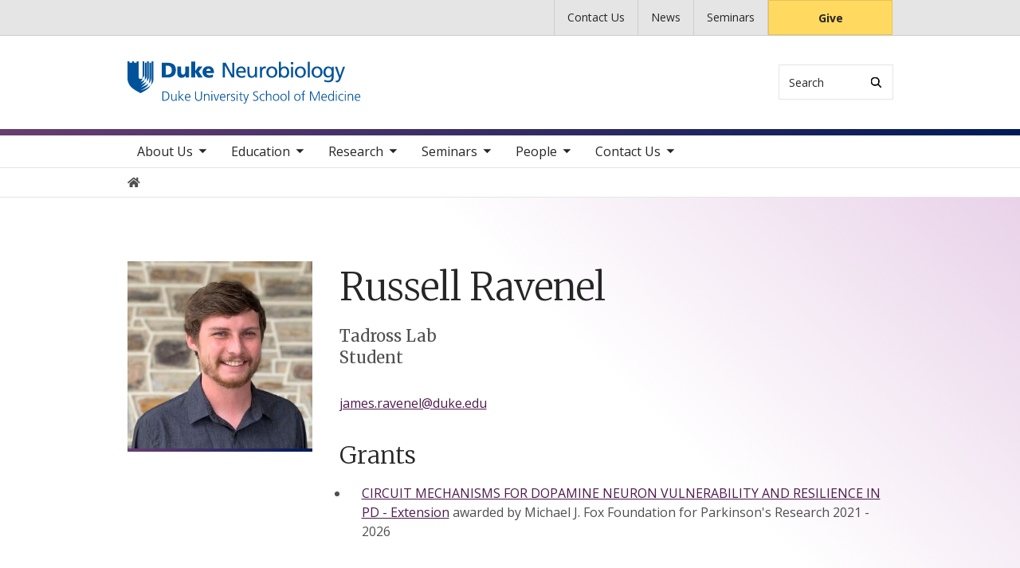

--- FILE ---
content_type: text/html; charset=UTF-8
request_url: https://www.neuro.duke.edu/profile/russell-ravenel
body_size: 6474
content:

<!DOCTYPE html>
<html lang="en" dir="ltr" prefix="content: http://purl.org/rss/1.0/modules/content/  dc: http://purl.org/dc/terms/  foaf: http://xmlns.com/foaf/0.1/  og: http://ogp.me/ns#  rdfs: http://www.w3.org/2000/01/rdf-schema#  schema: http://schema.org/  sioc: http://rdfs.org/sioc/ns#  sioct: http://rdfs.org/sioc/types#  skos: http://www.w3.org/2004/02/skos/core#  xsd: http://www.w3.org/2001/XMLSchema# ">
  <head>
    <meta charset="utf-8" />
<link rel="canonical" href="https://www.neuro.duke.edu/profile/russell-ravenel" />
<meta name="Generator" content="Drupal 10 (https://www.drupal.org)" />
<meta name="MobileOptimized" content="width" />
<meta name="HandheldFriendly" content="true" />
<meta name="viewport" content="width=device-width, initial-scale=1, shrink-to-fit=no" />
<meta http-equiv="x-ua-compatible" content="ie=edge" />
<link rel="icon" href="/themes/contrib/som/favicon.ico" type="image/vnd.microsoft.icon" />
<script src="/sites/default/files/google_tag/default_centrally_managed/google_tag.script.js?t90g7k" defer></script>
<script>window.a2a_config=window.a2a_config||{};a2a_config.callbacks=[];a2a_config.overlays=[];a2a_config.templates={};</script>

    <title>Russell Ravenel | Duke Neurobiology</title>
    <link rel="sitemap" type="application/xml" href="https://www.neuro.duke.edu/sitemap.xml">
    <link rel="stylesheet" media="all" href="/sites/default/files/css/css_76zJ8otC3jLCB68JMhUHHbZg4vh8mertiskKFj_DP74.css?delta=0&amp;language=en&amp;theme=som&amp;include=eJxtjUEOwyAMBD9EypPQAg5BNTiyHVX8vjn0lt5WO5pd1OqCuSJ-4bWrTA9ZxM0VZ8pQ7RKzEmrRa-Qn228DHzIZ9ISDzNDIEvd2eKjXm5KVQxhqqXY7GSv-bdN9WTzcs7GxZPBmvrjPFmyZ04gZRl9Nxk0w" />
<link rel="stylesheet" media="all" href="/sites/default/files/css/css_2c4yFb0RVZIbx6mlTfTUqf3_RAgDld1JfUikgWvPQuY.css?delta=1&amp;language=en&amp;theme=som&amp;include=eJxtjUEOwyAMBD9EypPQAg5BNTiyHVX8vjn0lt5WO5pd1OqCuSJ-4bWrTA9ZxM0VZ8pQ7RKzEmrRa-Qn228DHzIZ9ISDzNDIEvd2eKjXm5KVQxhqqXY7GSv-bdN9WTzcs7GxZPBmvrjPFmyZ04gZRl9Nxk0w" />
<link rel="stylesheet" media="all" href="//use.fontawesome.com/releases/v5.13.0/css/all.css" />
<link rel="stylesheet" media="all" href="/sites/default/files/css/css_avjq26L6kLt5uHkmoKvPjgPjB5MfyjVoZCY_oTFzrfk.css?delta=3&amp;language=en&amp;theme=som&amp;include=eJxtjUEOwyAMBD9EypPQAg5BNTiyHVX8vjn0lt5WO5pd1OqCuSJ-4bWrTA9ZxM0VZ8pQ7RKzEmrRa-Qn228DHzIZ9ISDzNDIEvd2eKjXm5KVQxhqqXY7GSv-bdN9WTzcs7GxZPBmvrjPFmyZ04gZRl9Nxk0w" />
<link rel="stylesheet" media="all" href="//alertbar.oit.duke.edu/sites/all/themes/blackwell/css/alert.css" />

    
  </head>
  <body class="layout-no-sidebars path-duke-scholars-profile accent_purple">
    <noscript><iframe src="https://www.googletagmanager.com/ns.html?id=GTM-PG26BST" height="0" width="0" style="display:none;visibility:hidden"></iframe></noscript>
      <div class="dialog-off-canvas-main-canvas" data-off-canvas-main-canvas>
    


  
<div id="page-wrapper">
  <div id="page">
    <script src="https://alertbar.oit.duke.edu/alert.html"></script>
    <header id="header" class="header" role="banner" aria-label="Site header">

      <a href="#main-content" class="visually-hidden focusable skip-link">
        Skip to main content
      </a>

      
                          <div class="navbar Normal bg-gray desktop-top-nav" id="navbar-top"" aria-label="Utility navigation">
            <div class="container">
                
<div id="block-som-centennialbanner" class="block block-block-content block-block-contentaeb3d3c4-d85f-47a9-ac0b-70b508f40f5a block-unrestricted-text">
  
    
      
            <div class="clearfix text-formatted body apply-accent"><script>
    // Set current date and active date range
    var currentDate = new Date();
    var startDate = new Date('2024-01-01');
    var endDate = new Date('2025-05-11');

    // Check if the current datetime is in the target date range
    if (currentDate >= startDate && currentDate <= endDate) {

        // Create a new div element
        var newDiv = document.createElement('div');
        newDiv.className = "centennial centennial-brand-bar centennial-brand-bar--black";
        newDiv.innerHTML = `

    <a href="https://100.duke.edu/" class="centennial-brand-bar__link" title="Duke Centennial - Celebrating the past, inspiring the present and looking toward the future">
        <img class="centennial-brand-bar__logo" src="https://assets.styleguide.duke.edu/cdn/logos/centennial/duke-centennial-white.svg" alt="Duke 100 Centennial logo" width="147" height="40" style="width:147px;height:40px" />
    </a>

    <style>
        .centennial-brand-bar--black {
            background:#000;
            background: linear-gradient(180deg, rgba(26,26,32,1) 90%, rgba(0,0,0,1) 100%);
            text-align:center;
            padding:5px 0;
        }
        .centennial-brand-bar--black .centennial-brand-bar__link {
            display:inline-block;
            padding:5px;
            position:relative;
            vertical-align:middle;
        }
        .centennial-brand-bar--black .centennial-brand-bar__link:before {
            content:"";
            background:radial-gradient(farthest-side at 50% 110% , rgba(255,255,255,.4) 0%, rgba(255,255,255,0) 100%);
            opacity:0;
            position:absolute;
            transition:opacity .25s ease-in-out;
            top:0;
            right:0;
            bottom:0;
            left:0;
        }
        .centennial-brand-bar--black .centennial-brand-bar__link:hover:before {
            opacity:1;
        }
        .centennial-brand-bar--black .centennial-brand-bar__logo {
            display:block;
            position:relative;
            z-index:3;
        }
    </style>

    `;

        // Check if a div with the class "centennial-banner" already exists
        if (!document.querySelector('.centennial-brand-bar')) {
            // Find the element with the ID "this-alert"
            var referenceElement = document.getElementById('dukealert');

            // Add the class "centennial-banner" to the new div
            //newDiv.firstChild.classList.add('centennial-banner');

            // Insert the new div after the element with the ID "this-alert"
            referenceElement.parentNode.insertBefore(newDiv, referenceElement.nextSibling);
        }
    }
</script></div>
      
  </div>


<nav role="navigation" aria-labelledby="block-utility--2-menu" id="block-utility--2" class="menu--utility">

          
  

  <h2 class="sr-only" id="block-utility--2-menu">Utility</h2>

  

        
              <ul block="block-utility--2" class="clearfix nav">
                    <li class="nav-item">
                <a href="/" class="nav-link nav-link--" data-drupal-link-system-path="&lt;front&gt;">Contact Us</a>
              </li>
                <li class="nav-item">
                <a href="/" class="nav-link nav-link--" data-drupal-link-system-path="&lt;front&gt;">News</a>
              </li>
                <li class="nav-item">
                <a href="/" class="nav-link nav-link--" data-drupal-link-system-path="&lt;front&gt;">Seminars</a>
              </li>
                <li class="nav-item">
                <a href="https://www.gifts.duke.edu/dmaa?" class="button nav-link nav-link-https--wwwgiftsdukeedu-dmaa">Give</a>
              </li>
        </ul>
  


  </nav>


            </div>
          </div>
        
                <div class="alternative-header">
          
        </div>

                <div class="navbar bg-light navbar-expand-lg" id="navbar-main-branding">
          <div class="container">
              
<div id="block-sitebranding" class="clearfix block-system-branding-block site-branding">
      <a href="/" title="Home" rel="home" class="navbar-brand">
              <img src="/sites/default/files/2021-03/neurobiology-logo-blue.svg" alt="Home"  id="block-sitebranding" class="clearfix block-system-branding-block site-branding img-fluid d-inline-block align-top" />
                </a>
    
</div>  



                                      <div class="form-inline navbar-form">
                  
<div class="search-api-page-block-form-search search-api-page-block-form search-form search-block-form block block-search-api-page block-search-api-page-form-block block-" data-drupal-selector="search-api-page-block-form-search" id="block-searchform">
  
    
  <div class='content'>
    <form block="block-searchform" action="/profile/russell-ravenel" method="post" id="search-api-page-block-form-search" accept-charset="UTF-8" class="aaron header-search-form search-form search-block-form form-row">
  <div class="input-group">
    



  <div class="js-form-item js-form-type-search form-type-search js-form-item-keys form-item-keys form-no-label form-group">
          <label for="edit-keys" class="visually-hidden">Search</label>
                    <input title="Enter the terms you wish to search for." data-drupal-selector="edit-keys" type="search" id="edit-keys" name="keys" value="" size="15" maxlength="128" class="form-search form-control" style="border-top-right-radius: 0; border-bottom-right-radius: 0" placeholder="Search" />

                      </div>
<input autocomplete="off" data-drupal-selector="form-embki8glj-kq1-b2vrxseiihgmesakm7odjab-garya" type="hidden" name="form_build_id" value="form-EmbKi8Glj-kQ1_B2vRXsEiiHgmESaKM7odjAB_gAryA" class="form-control" />
<input data-drupal-selector="edit-search-api-page-block-form-search" type="hidden" name="form_id" value="search_api_page_block_form_search" class="form-control" />
<div data-drupal-selector="edit-actions" class="form-actions js-form-wrapper form-group form-inline" id="edit-actions">
<span class="input-group-append">
      <button class="search-form__submit button js-form-submit form-submit btn-" data-drupal-selector="edit-submit" type="submit" name="op" value="Search" aria-label="Search"><i class="icon-search"></i></button>
  </span>
</div>

  </div>
</form>


</div>
</div>


              </div>
            
                          <button class="navbar-toggler navbar-hamburger-button ml-auto" type="button" data-bs-toggle="collapse" data-bs-target="#CollapsingNavbar" aria-controls="CollapsingNavbar" aria-expanded="false" aria-label="Toggle navigation">
                <span class="navbar-hamburger-button_label label-menu">Menu</span>
                <span class="navbar-hamburger-button_label label-close">Close</span>
                <span class="hamburger-box">
                  <span class="hamburger-inner"></span>
                </span>
              </button>
            
          </div>
        </div>

        <div class="header-accent"></div>

                <div class="navbar bg-light navbar-expand-lg menu--main__wrapper" id="navbar-main" aria-label="Main navigation section">
          <div class="container">
                          <div class="collapse navbar-collapse w-100" id="CollapsingNavbar">
                  

<nav role="navigation" aria-labelledby="block-mainnavigation-menu" id="block-mainnavigation" class="menu--main">

          
  

  <h2 class="sr-only" id="block-mainnavigation-menu">Main navigation</h2>

  

        
              <ul block="block-mainnavigation" class="clearfix nav navbar-nav">
                    <li class="nav-item menu-item--expanded dropdown">
                          <span class="nav-link nav-link-">About Us</span>
          <button class="dropdown-toggle" data-bs-toggle="dropdown" aria-expanded="false"><span class="sr-only">toggle sub nav items</span><span class="caret"></span></button>
                        <ul class="dropdown-menu">
                    <li class="dropdown-item">
                          <a href="/about-us/overview" class="nav-link--about-us-overview" data-drupal-link-system-path="node/12">Overview</a>
              </li>
                <li class="dropdown-item menu-item--collapsed">
                          <a href="/about-us/leadership-administration" class="nav-link--about-us-leadership-administration" data-drupal-link-system-path="node/38">Leadership &amp; Administration</a>
              </li>
                <li class="dropdown-item menu-item--collapsed">
                          <a href="/about-us/science-culture-and-accountability" class="nav-link--about-us-science-culture-and-accountability" data-drupal-link-system-path="node/14">Science Culture and Accountability</a>
              </li>
                <li class="dropdown-item">
                          <a href="/about-us/professionalism-and-workplace-environment" class="nav-link--about-us-professionalism-and-workplace-environment" data-drupal-link-system-path="node/15">Professionalism and the Workplace Environment</a>
              </li>
                <li class="dropdown-item menu-item--collapsed">
                          <a href="/about-us/2025-annual-retreat" class="nav-link--about-us-2025-annual-retreat" data-drupal-link-system-path="node/16">Annual Retreat</a>
              </li>
                <li class="dropdown-item">
                          <a href="/about-us/bill-hall-prize" class="nav-link--about-us-bill-hall-prize" data-drupal-link-system-path="node/18">Bill Hall Prize</a>
              </li>
                <li class="dropdown-item">
                          <a href="/about-us/make-gift" class="nav-link--about-us-make-gift" data-drupal-link-system-path="node/964">Make a Gift</a>
              </li>
                <li class="dropdown-item">
                          <a href="/about-us/department-calendar" class="nav-link--about-us-department-calendar" data-drupal-link-system-path="node/529">Department Calendar</a>
              </li>
        </ul>
  

              </li>
                <li class="nav-item menu-item--expanded dropdown">
                          <span class="nav-link nav-link-" title="graduate and postdoctoral training">Education</span>
          <button class="dropdown-toggle" data-bs-toggle="dropdown" aria-expanded="false"><span class="sr-only">toggle sub nav items</span><span class="caret"></span></button>
                        <ul class="dropdown-menu">
                    <li class="dropdown-item menu-item--collapsed">
                          <a href="/education/graduate-training-program-0" class="nav-link--education-graduate-training-program-0" data-drupal-link-system-path="node/543">Graduate Training Program</a>
              </li>
                <li class="dropdown-item">
                          <a href="/education/postdoctoral-training" class="nav-link--education-postdoctoral-training" data-drupal-link-system-path="node/91">Postdoctoral Training</a>
              </li>
                <li class="dropdown-item">
                          <a href="/education/undergraduate-neuroscience-program" class="nav-link--education-undergraduate-neuroscience-program" data-drupal-link-system-path="node/94">Undergraduate Neuroscience Program</a>
              </li>
        </ul>
  

              </li>
                <li class="nav-item menu-item--expanded dropdown">
                          <span class="nav-link nav-link-">Research</span>
          <button class="dropdown-toggle" data-bs-toggle="dropdown" aria-expanded="false"><span class="sr-only">toggle sub nav items</span><span class="caret"></span></button>
                        <ul class="dropdown-menu">
                    <li class="dropdown-item menu-item--collapsed">
                          <a href="/research/faculty-labs" class="nav-link--research-faculty-labs" data-drupal-link-system-path="node/497">Faculty Labs</a>
              </li>
                <li class="dropdown-item">
                          <a href="/research/affiliated-centers-and-institutes" class="nav-link--research-affiliated-centers-and-institutes" data-drupal-link-system-path="node/20">Affiliated Centers and Institutes</a>
              </li>
                <li class="dropdown-item">
                          <a href="/research/research-news" class="nav-link--research-research-news" data-drupal-link-system-path="node/21">Research News</a>
              </li>
                <li class="dropdown-item">
                          <a href="/research/research-resources" class="nav-link--research-research-resources" data-drupal-link-system-path="node/23">Research Resources</a>
              </li>
        </ul>
  

              </li>
                <li class="nav-item menu-item--expanded dropdown">
                          <span class="nav-link nav-link-">Seminars</span>
          <button class="dropdown-toggle" data-bs-toggle="dropdown" aria-expanded="false"><span class="sr-only">toggle sub nav items</span><span class="caret"></span></button>
                        <ul class="dropdown-menu">
                    <li class="dropdown-item">
                          <a href="/seminars/neurobiology-seminar-program" class="nav-link--seminars-neurobiology-seminar-program" data-drupal-link-system-path="node/530">Neurobiology Seminar Program</a>
              </li>
                <li class="dropdown-item">
                          <a href="/seminars/ruth-k-broad-foundation-seminars" class="nav-link--seminars-ruth-k-broad-foundation-seminars" data-drupal-link-system-path="node/532">Ruth K. Broad Foundation Seminars</a>
              </li>
                <li class="dropdown-item">
                          <a href="/seminars/informal-and-student-seminars" class="nav-link--seminars-informal-and-student-seminars" data-drupal-link-system-path="node/534">Informal and Student Seminars</a>
              </li>
                <li class="dropdown-item">
                          <a href="/seminars/past-seminars" class="nav-link--seminars-past-seminars" data-drupal-link-system-path="node/569">Past Seminars</a>
              </li>
        </ul>
  

              </li>
                <li class="nav-item menu-item--expanded dropdown">
                          <span class="nav-link nav-link-">People</span>
          <button class="dropdown-toggle" data-bs-toggle="dropdown" aria-expanded="false"><span class="sr-only">toggle sub nav items</span><span class="caret"></span></button>
                        <ul class="dropdown-menu">
                    <li class="dropdown-item">
                          <a href="/people/primary-faculty" class="nav-link--people-primary-faculty" data-drupal-link-system-path="node/36">Department Faculty</a>
              </li>
                <li class="dropdown-item">
                          <a href="/people/training-faculty" class="nav-link--people-training-faculty" data-drupal-link-system-path="node/35">Training Faculty</a>
              </li>
                <li class="dropdown-item menu-item--collapsed">
                          <a href="/people/students" class="nav-link--people-students" data-drupal-link-system-path="node/11">Students</a>
              </li>
                <li class="dropdown-item">
                          <a href="/people/postdoctoral-research-associates" class="nav-link--people-postdoctoral-research-associates" data-drupal-link-system-path="node/40">Postdocs &amp; Research Associates</a>
              </li>
                <li class="dropdown-item">
                          <a href="/people/lab-affiliates" class="nav-link--people-lab-affiliates" data-drupal-link-system-path="node/41">Lab Affiliates</a>
              </li>
                <li class="dropdown-item">
                          <a href="/about-us/leadership-administration" class="nav-link--about-us-leadership-administration" data-drupal-link-system-path="node/38">Leadership &amp; Administration</a>
              </li>
        </ul>
  

              </li>
                <li class="nav-item menu-item--expanded dropdown">
                          <span class="nav-link nav-link-">Contact Us</span>
          <button class="dropdown-toggle" data-bs-toggle="dropdown" aria-expanded="false"><span class="sr-only">toggle sub nav items</span><span class="caret"></span></button>
                        <ul class="dropdown-menu">
                    <li class="dropdown-item">
                          <a href="/contact-us/duke-neurobiology-location-and-map" class="nav-link--contact-us-duke-neurobiology-location-and-map" data-drupal-link-system-path="node/101">Location and Map</a>
              </li>
                <li class="dropdown-item">
                          <a href="/contact-us/reserve-room" class="nav-link--contact-us-reserve-room" data-drupal-link-system-path="node/102">Reserve a Room</a>
              </li>
                <li class="dropdown-item">
                          <a href="/contact-us/request-building-access" class="nav-link--contact-us-request-building-access" data-drupal-link-system-path="node/103">Request Building Access</a>
              </li>
                <li class="dropdown-item">
                          <a href="/contact-us/whistleblower-form" class="nav-link--contact-us-whistleblower-form" data-drupal-link-system-path="node/104">Whistleblower Form</a>
              </li>
        </ul>
  

              </li>
        </ul>
  


  </nav>


                <div class="mobile-top-nav">
                    
<div id="block-som-centennialbanner" class="block block-block-content block-block-contentaeb3d3c4-d85f-47a9-ac0b-70b508f40f5a block-unrestricted-text">
  
    
      
            <div class="clearfix text-formatted body apply-accent"><script>
    // Set current date and active date range
    var currentDate = new Date();
    var startDate = new Date('2024-01-01');
    var endDate = new Date('2025-05-11');

    // Check if the current datetime is in the target date range
    if (currentDate >= startDate && currentDate <= endDate) {

        // Create a new div element
        var newDiv = document.createElement('div');
        newDiv.className = "centennial centennial-brand-bar centennial-brand-bar--black";
        newDiv.innerHTML = `

    <a href="https://100.duke.edu/" class="centennial-brand-bar__link" title="Duke Centennial - Celebrating the past, inspiring the present and looking toward the future">
        <img class="centennial-brand-bar__logo" src="https://assets.styleguide.duke.edu/cdn/logos/centennial/duke-centennial-white.svg" alt="Duke 100 Centennial logo" width="147" height="40" style="width:147px;height:40px" />
    </a>

    <style>
        .centennial-brand-bar--black {
            background:#000;
            background: linear-gradient(180deg, rgba(26,26,32,1) 90%, rgba(0,0,0,1) 100%);
            text-align:center;
            padding:5px 0;
        }
        .centennial-brand-bar--black .centennial-brand-bar__link {
            display:inline-block;
            padding:5px;
            position:relative;
            vertical-align:middle;
        }
        .centennial-brand-bar--black .centennial-brand-bar__link:before {
            content:"";
            background:radial-gradient(farthest-side at 50% 110% , rgba(255,255,255,.4) 0%, rgba(255,255,255,0) 100%);
            opacity:0;
            position:absolute;
            transition:opacity .25s ease-in-out;
            top:0;
            right:0;
            bottom:0;
            left:0;
        }
        .centennial-brand-bar--black .centennial-brand-bar__link:hover:before {
            opacity:1;
        }
        .centennial-brand-bar--black .centennial-brand-bar__logo {
            display:block;
            position:relative;
            z-index:3;
        }
    </style>

    `;

        // Check if a div with the class "centennial-banner" already exists
        if (!document.querySelector('.centennial-brand-bar')) {
            // Find the element with the ID "this-alert"
            var referenceElement = document.getElementById('dukealert');

            // Add the class "centennial-banner" to the new div
            //newDiv.firstChild.classList.add('centennial-banner');

            // Insert the new div after the element with the ID "this-alert"
            referenceElement.parentNode.insertBefore(newDiv, referenceElement.nextSibling);
        }
    }
</script></div>
      
  </div>


<nav role="navigation" aria-labelledby="block-utility--2-menu" id="block-utility--2" class="menu--utility">

          
  

  <h2 class="sr-only" id="block-utility--2-menu">Utility</h2>

  

        
              <ul block="block-utility--2" class="clearfix nav">
                    <li class="nav-item">
                <a href="/" class="nav-link nav-link--" data-drupal-link-system-path="&lt;front&gt;">Contact Us</a>
              </li>
                <li class="nav-item">
                <a href="/" class="nav-link nav-link--" data-drupal-link-system-path="&lt;front&gt;">News</a>
              </li>
                <li class="nav-item">
                <a href="/" class="nav-link nav-link--" data-drupal-link-system-path="&lt;front&gt;">Seminars</a>
              </li>
                <li class="nav-item">
                <a href="https://www.gifts.duke.edu/dmaa?" class="button nav-link nav-link-https--wwwgiftsdukeedu-dmaa">Give</a>
              </li>
        </ul>
  


  </nav>


                </div>
              </div>
                      </div>
        </div>
          </header>

      <div class="breadcrumb-wrapper">
      

  <nav role="navigation" aria-label="breadcrumb">
    <ol class="breadcrumb">
      <li class="breadcrumb-item">
        <a href="/"><i class="fa fa-home"></i><span class="sr-only">Home</span></a>
      </li>
          
                
              </ol>
  </nav>

  </div>  



    
    <div id="main-wrapper" class="clearfix">

              <div class="container layout-main-wrapper layout-no-sidebar" id="main">

                      <main class="main-content" id="content" role="main">
              <a id="main-content" tabindex="-1"></a>
                <div data-drupal-messages-fallback class="hidden"></div>
<div id="block-mainpagecontent" class="block block-system block-system-main-block block-">
  
    
      

<article class="scholars-profile-full">
  
    <div class="scholars-profile-sidebar d-none d-md-block">
          
            <div class="duke-scholars-profile-thumbnail apply-accent"><img src="https://scholars.duke.edu/profile-images/full/0936023.jpg" alt="Russell  Ravenel" class="duke-scholars-profile-portrait" />
</div>
      
      
      
    </div>

    <div class="scholars-profile-content">

            <div class="d-md-none">
        
            <div class="duke-scholars-profile-thumbnail apply-accent"><img src="https://scholars.duke.edu/profile-images/full/0936023.jpg" alt="Russell  Ravenel" class="duke-scholars-profile-portrait" />
</div>
      
      </div>

      <h1 class="duke-scholars-profile-name">
        
            <div class="duke-scholars-profile-name-first apply-accent">Russell</div>
      
        
        
            <div class="duke-scholars-profile-name-last apply-accent">Ravenel</div>
      
      </h1>


      <h2 class="sr-only">Positions</h2>
      <ul class="list-unstyled">
                  <li class="title preferred-title">Tadross Lab</li>
                        <li class="title preferred-title">Student</li>
                      </ul>

            <div class="scholars-profile-address d-md-none">
        
        
      </div>

            <div class="scholars-profile-affiliations">
        
        
        
        
      </div><div id="dukeScholarProfile" uri="https://scholars.duke.edu/individual/per4924432" displaylabel="true" numofitems="10" paginate="true"></div><div id="duke-scholars-view-react-addresses"></div>
            <div class="duke-scholars-profile-email apply-accent"><a href="mailto:james.ravenel@duke.edu">james.ravenel@duke.edu</a></div>
      <div id="duke-scholars-view-react-overview"></div><div id="duke-scholars-view-react-educations"></div><div id="duke-scholars-view-react-grants"></div><div id="duke-scholars-view-react-publications"></div><div id="duke-scholars-view-react-research-areas"></div><div id="duke-scholars-view-react-past-appointments"></div><div id="duke-scholars-view-react-artistic-events"></div><div id="duke-scholars-view-react-webpages"></div><div id="duke-scholars-view-react-academic-positions"></div><div id="duke-scholars-view-react-professionalactivities"></div><div id="duke-scholars-view-react-newsfeeds"></div><div id="duke-scholars-view-react-courses"></div><div id="duke-scholars-view-react-licenses"></div></div>
  </article>

  </div>


            </main>

                                    
                        
            
                  </div>
          </div>
        <footer class="site-footer">
              <div class="container">
                      <div class="site-footer__top clearfix row">
              <div class="col-lg-3">
                
              </div>
              <div class="col-lg-3 footer-menu__wrapper">
                  

<nav role="navigation" aria-labelledby="block-som-mainnavigation-footer-menu" id="block-som-mainnavigation-footer" class="menu--main">

          
  

  <h2 class="sr-only" id="block-som-mainnavigation-footer-menu">Main navigation</h2>

  

        
              <div block="block-som-mainnavigation-footer" class="clearfix nav navbar-nav">
        <ul class="column">
                      <li class="nav-item menu-item--collapsed">
                <span class="nav-link nav-link-">About Us</span>
        
              </li>
                      <li class="nav-item menu-item--collapsed">
                <span class="nav-link nav-link-" title="graduate and postdoctoral training">Education</span>
        
              </li>
                      <li class="nav-item menu-item--collapsed">
                <span class="nav-link nav-link-">Research</span>
        
              </li>
                      <li class="nav-item menu-item--collapsed">
                <span class="nav-link nav-link-">Seminars</span>
        
              </li>
                      <li class="nav-item menu-item--collapsed">
                <span class="nav-link nav-link-">People</span>
        
              </li>
                      <li class="nav-item menu-item--collapsed">
                <span class="nav-link nav-link-">Contact Us</span>
        
              </li>
        </ul>
    </div>
  


  </nav>


              </div>
              <div class="col-lg-3 footer-menu__wrapper">
                  

<nav role="navigation" aria-labelledby="block-footer-navigation-main-menu" id="block-footer-navigation-main" class="menu--footer">

          
  

  <h2 class="sr-only" id="block-footer-navigation-main-menu">Footer</h2>

  

        
              <div block="block-footer-navigation-main" class="clearfix nav navbar-nav">
        <ul class="column">
                      <li class="nav-item">
                <a href="https://medschool.duke.edu/terms-and-conditions" class="nav-link nav-link-https--medschooldukeedu-terms-and-conditions">Terms and Conditions</a>
        
              </li>
                      <li class="nav-item">
                <a href="https://accessibility.duke.edu" class="nav-link nav-link-https--accessibilitydukeedu">Accessibility</a>
        
              </li>
        </ul>
    </div>
  


  </nav>


              </div>
              <div class="col-lg-3">
                  
<div id="block-som-givecampaign" class="block block-block-content block-block-content5c643b71-eefc-4e28-97a9-b63e305a9444 block-unrestricted-text">
  
    
      
            <div class="clearfix text-formatted body apply-accent"><div class="menu--utility">
    <p class="text-center"><a href="https://www.gifts.duke.edu/dmaa" class="button nav-link nav-link--">Give</a></p>
</div></div>
      
  </div>


              </div>
            </div>
                  </div>

                <div class="site-footer__bottom">
          <div class="container">
            <div class="row">
              <div class="col-md-6">
                <p>
                  <a href="https://medschool.duke.edu">medschool.duke.edu</a>
                  <a href="https://duke.edu">duke.edu</a>
                  <a href="https://dukehealth.org">dukehealth.org</a>
                </p>
              </div>
              <div class="col-md-6">
                <p>@2026 Duke University and Duke University Health System.
                  All rights reserved.</p>
              </div>
            </div>
          </div>
        </div>

      </div>
      </footer>
</div></div>

  </div>

    
    <script type="application/json" data-drupal-selector="drupal-settings-json">{"path":{"baseUrl":"\/","pathPrefix":"","currentPath":"duke_scholars_profile\/94","currentPathIsAdmin":false,"isFront":false,"currentLanguage":"en"},"pluralDelimiter":"\u0003","suppressDeprecationErrors":true,"ajaxTrustedUrl":{"form_action_p_pvdeGsVG5zNF_XLGPTvYSKCf43t8qZYSwcfZl2uzM":true},"user":{"uid":0,"permissionsHash":"f9086e910defb8f89d4f20da34eecbb6d84fc1c786c6e96dab24d3705873b6df"}}</script>
<script src="/sites/default/files/js/js_GbyfTzfvVNvmWEgF9hSuBkSnay9QCx96WfnyzxyWnHk.js?scope=footer&amp;delta=0&amp;language=en&amp;theme=som&amp;include=eJxtyDEOgDAIAMAPVXlSgwVrIxYDdOjvXXRzuxwShWKfgC_W3bRHKiy82XD4kGicnL0cKmieqfktOOF3szGWSK4XVNENZfGY0np9AHYKK8c"></script>
<script src="https://static.addtoany.com/menu/page.js" defer></script>
<script src="/sites/default/files/js/js_8vc6Q9i-BcPLVuh65aMAahwLHW2mQ1GKkVwUy61UBhA.js?scope=footer&amp;delta=2&amp;language=en&amp;theme=som&amp;include=eJxtyDEOgDAIAMAPVXlSgwVrIxYDdOjvXXRzuxwShWKfgC_W3bRHKiy82XD4kGicnL0cKmieqfktOOF3szGWSK4XVNENZfGY0np9AHYKK8c"></script>

  </body>
</html>


--- FILE ---
content_type: image/svg+xml
request_url: https://www.neuro.duke.edu/sites/default/files/2021-03/neurobiology-logo-blue.svg
body_size: 9269
content:
<svg version="1.1" id="Layer_1" xmlns="http://www.w3.org/2000/svg" width="277" height="50" x="0" y="0" viewBox="0 0 277 50" xml:space="preserve"><style>.st0{fill:#00539b}</style><path class="st0" d="M25.67 29.7c-3.93 2.87-9.69 4.49-10.2 4.62.44-.21 5.17-2.51 7.27-4.57 1-.99 1.81-2.44 2.34-3.63-.25.22-.44.62-2.92 1.95-2.35 1.25-6.3 2.66-6.7 2.8v-.01c.35-.19 3.15-1.75 4.86-3.68 1.02-1.15 1.84-2.17 2.26-3.2-2 1.6-6.69 3.32-7.12 3.48v-.01c.27-.16 2.01-1.24 3.44-2.91 1.04-1.21 1.15-2 1.31-2.64-2.2 1.74-4.45 2.08-4.75 2.11v-.02c.28-.19 2.18-1.53 2.27-4.19-1.73 1.57-3.22 1.02-3.92.4-.69-.61-.67-1.94-.67-1.94V0h-2.32v1.7H7.74V0H5.42v1.7H2.33V0H0v20.98s.04 5.96 5.5 10.47c3.83 3.16 9.96 6.14 9.96 6.14.5-.24 6.3-3.11 8.82-5.35 1.81-1.6 2.66-2.65 3.27-4.04-.53.5-1.17.98-1.88 1.5z"/><path class="st0" d="M22.65 16.5V1.75h-2.12v17.58s.06 1.26-.3 2.59c2.78-1.79 2.42-5.42 2.42-5.42z"/><path class="st0" d="M25.35 18.23V0h-2.12v20.85s.07 1.43-.63 3.13c2.74-2.21 2.75-5.75 2.75-5.75z"/><path class="st0" d="M28.06 19.41V1.75h-2.12v20.3s-.18 2.78-.84 4.06c2.99-1.92 2.96-6.7 2.96-6.7z"/><path class="st0" d="M30.77 20.85V0h-2.13v23.86s-.11 2.15-1.07 4.32c3.33-3.2 3.2-7.33 3.2-7.33zM19.94 15.21V0h-2.12v17.94s0 1.35-.07 1.86c2.46-2.1 2.19-4.59 2.19-4.59zM41.36 35.51h2.74c3.96 0 5.53 2.28 5.53 5.52 0 4.01-2.68 5.55-6.34 5.55h-1.93V35.51zm1.1 10.11h.9c3.14 0 5.18-1.27 5.18-4.66 0-3.38-2.01-4.5-4.49-4.5h-1.6v9.16zM58.24 44.67c0 .62 0 1.25.06 1.9h-.97v-1.44h-.03c-.33.73-.94 1.63-2.62 1.63-2 0-2.76-1.33-2.76-3.11v-5.17h1v4.92c0 1.52.54 2.51 1.92 2.51 1.82 0 2.39-1.6 2.39-2.95v-4.47h1v6.18zM60.74 34.68h1v7.12l3.62-3.31h1.28l-3.95 3.58 4.42 4.5h-1.38l-4-4.15v4.15h-1V34.68zM74.09 46.32c-.7.28-1.6.44-2.35.44-2.68 0-3.68-1.81-3.68-4.23 0-2.47 1.36-4.23 3.41-4.23 2.28 0 3.22 1.84 3.22 4.01v.51h-5.53c0 1.71.92 3.09 2.66 3.09.73 0 1.79-.3 2.27-.6v1.01zm-.49-4.36c0-1.41-.57-2.81-2.06-2.81-1.47 0-2.38 1.47-2.38 2.81h4.44zM88.27 42.71c0 3.27-2.39 4.06-4.01 4.06s-4.01-.79-4.01-4.06v-7.2h1.09v7.2c0 1.81 1 3.11 2.92 3.11s2.92-1.3 2.92-3.11v-7.2h1.09v7.2zM90.79 40.39c0-.62 0-1.25-.06-1.9h.97v1.44h.03c.33-.73.94-1.63 2.62-1.63 2 0 2.76 1.33 2.76 3.11v5.17h-1v-4.92c0-1.52-.54-2.5-1.92-2.5-1.82 0-2.39 1.6-2.39 2.95v4.47h-1v-6.19zM100.61 36.33h-1V35h1v1.33zm-1 2.16h1v8.09h-1v-8.09zM105.94 46.58h-1.17l-2.74-8.09h1.09l2.24 6.99h.03l2.35-6.99h1.05l-2.85 8.09zM115.59 46.32c-.7.28-1.6.44-2.35.44-2.68 0-3.68-1.81-3.68-4.23 0-2.47 1.36-4.23 3.41-4.23 2.28 0 3.22 1.84 3.22 4.01v.51h-5.53c0 1.71.92 3.09 2.66 3.09.73 0 1.79-.3 2.27-.6v1.01zm-.49-4.36c0-1.41-.57-2.81-2.06-2.81-1.47 0-2.38 1.47-2.38 2.81h4.44zM118.1 40.3c0-.89 0-1.22-.06-1.81h1v1.55h.03c.37-.9 1.05-1.74 2.08-1.74.24 0 .52.05.7.09v1.05c-.21-.06-.48-.1-.73-.1-1.59 0-2.01 1.78-2.01 3.23v4h-1V40.3zM122.76 45.4c.6.3 1.33.51 2.11.51.95 0 1.79-.52 1.79-1.44 0-1.92-3.88-1.62-3.88-3.96 0-1.6 1.3-2.2 2.63-2.2.43 0 1.28.09 2 .36l-.1.87c-.52-.24-1.24-.38-1.79-.38-1.03 0-1.74.32-1.74 1.35 0 1.51 3.98 1.32 3.98 3.96 0 1.71-1.6 2.3-2.82 2.3-.78 0-1.55-.09-2.27-.38l.09-.99zM130.55 36.33h-1V35h1v1.33zm-1 2.16h1v8.09h-1v-8.09zM136.56 39.35h-1.84v5.23c0 .73.27 1.33 1.08 1.33.38 0 .63-.08.92-.19l.06.83c-.24.09-.73.22-1.22.22-1.78 0-1.84-1.22-1.84-2.7v-4.72h-1.59v-.86h1.59v-1.95l1-.35v2.3h1.84v.86zM140.76 47.78c-.38 1.11-.95 2.22-2.08 2.22-.36 0-.74-.05-1.08-.13l.1-.86c.19.06.38.13.75.13.86 0 1.14-.71 1.46-1.76l.21-.71-2.87-8.18h1.09l2.27 6.76-.02-.02h.03l2.33-6.74H144l-3.24 9.29zM149.21 45.16c.65.41 1.41.65 2.44.65 1.36 0 2.49-.7 2.49-2.27 0-2.17-5.07-2.44-5.07-5.34 0-1.78 1.55-2.89 3.5-2.89.54 0 1.41.08 2.17.37l-.17 1c-.49-.27-1.27-.41-2.01-.41-1.14 0-2.39.47-2.39 1.9 0 2.22 5.07 2.23 5.07 5.47 0 2.24-1.92 3.12-3.63 3.12-1.08 0-1.92-.22-2.5-.47l.1-1.13zM162.6 39.57c-.54-.24-1.19-.41-1.73-.41-1.95 0-3.04 1.41-3.04 3.38 0 1.84 1.11 3.38 2.93 3.38.63 0 1.22-.14 1.82-.37l.09.94c-.68.24-1.32.29-2.08.29-2.6 0-3.87-1.98-3.87-4.23 0-2.49 1.6-4.23 4-4.23.97 0 1.67.22 1.95.32l-.07.93zM164.37 34.68h1v5.17h.03c.43-.89 1.33-1.55 2.52-1.55 2.17 0 2.76 1.44 2.76 3.44v4.84h-1v-4.82c0-1.4-.27-2.6-1.92-2.6-1.78 0-2.4 1.68-2.4 3.09v4.33h-1v-11.9zM176.34 38.3c2.62 0 3.77 2.03 3.77 4.23 0 2.2-1.16 4.23-3.77 4.23-2.62 0-3.77-2.03-3.77-4.23 0-2.2 1.16-4.23 3.77-4.23zm0 7.61c1.74 0 2.68-1.51 2.68-3.38 0-1.87-.94-3.38-2.68-3.38-1.74 0-2.68 1.51-2.68 3.38 0 1.87.94 3.38 2.68 3.38zM185.16 38.3c2.62 0 3.77 2.03 3.77 4.23 0 2.2-1.16 4.23-3.77 4.23-2.62 0-3.77-2.03-3.77-4.23 0-2.2 1.15-4.23 3.77-4.23zm0 7.61c1.74 0 2.68-1.51 2.68-3.38 0-1.87-.94-3.38-2.68-3.38-1.74 0-2.68 1.51-2.68 3.38 0 1.87.94 3.38 2.68 3.38zM190.82 34.68h1v11.89h-1V34.68zM201.51 38.3c2.62 0 3.77 2.03 3.77 4.23 0 2.2-1.16 4.23-3.77 4.23-2.62 0-3.77-2.03-3.77-4.23 0-2.2 1.15-4.23 3.77-4.23zm0 7.61c1.74 0 2.68-1.51 2.68-3.38 0-1.87-.94-3.38-2.68-3.38s-2.68 1.51-2.68 3.38c0 1.87.94 3.38 2.68 3.38zM207.85 39.35h-1.63v-.86h1.63v-.59c0-1.7.06-3.41 2.14-3.41.32 0 .75.05.94.16l-.06.87c-.21-.11-.51-.17-.79-.17-1.36 0-1.22 1.47-1.22 2.44v.7h1.82v.86h-1.82v7.23h-1v-7.23zM216.58 35.51h1.7l4.04 9.73 4.06-9.73h1.57v11.07h-1.09V36.6h-.03l-4.03 9.97h-.94l-4.15-9.97h-.03v9.97h-1.09V35.51zM235.98 46.32c-.7.28-1.6.44-2.35.44-2.68 0-3.68-1.81-3.68-4.23 0-2.47 1.36-4.23 3.41-4.23 2.28 0 3.22 1.84 3.22 4.01v.51h-5.53c0 1.71.92 3.09 2.66 3.09.73 0 1.79-.3 2.27-.6v1.01zm-.49-4.36c0-1.41-.57-2.81-2.06-2.81-1.47 0-2.38 1.47-2.38 2.81h4.44zM244.9 46.58h-1V45.3h-.03c-.54 1.03-1.36 1.47-2.52 1.47-2.22 0-3.33-1.84-3.33-4.23 0-2.46.95-4.23 3.33-4.23 1.59 0 2.38 1.16 2.52 1.55h.03v-5.17h1v11.89zm-3.4-.67c1.78 0 2.4-1.9 2.4-3.38 0-1.47-.62-3.38-2.4-3.38-1.9 0-2.39 1.81-2.39 3.38 0 1.57.49 3.38 2.39 3.38zM248.31 36.33h-1V35h1v1.33zm-1 2.16h1v8.09h-1v-8.09zM256.09 39.57c-.54-.24-1.19-.41-1.73-.41-1.95 0-3.04 1.41-3.04 3.38 0 1.84 1.11 3.38 2.93 3.38.63 0 1.22-.14 1.82-.37l.1.94c-.68.24-1.32.29-2.08.29-2.6 0-3.87-1.98-3.87-4.23 0-2.49 1.6-4.23 4-4.23.97 0 1.67.22 1.95.32l-.08.93zM258.87 36.33h-1V35h1v1.33zm-1 2.16h1v8.09h-1v-8.09zM261.39 40.39c0-.62 0-1.25-.06-1.9h.97v1.44h.03c.33-.73.94-1.63 2.62-1.63 2 0 2.76 1.33 2.76 3.11v5.17h-1v-4.92c0-1.52-.54-2.5-1.92-2.5-1.82 0-2.4 1.6-2.4 2.95v4.47h-1v-6.19zM275.63 46.32c-.7.28-1.6.44-2.35.44-2.68 0-3.68-1.81-3.68-4.23 0-2.47 1.36-4.23 3.41-4.23 2.28 0 3.22 1.84 3.22 4.01v.51h-5.53c0 1.71.92 3.09 2.66 3.09.73 0 1.79-.3 2.27-.6v1.01zm-.49-4.36c0-1.41-.57-2.81-2.06-2.81-1.47 0-2.38 1.47-2.38 2.81h4.44zM40.65 1.66h6.37c6.09 0 10.36 1.91 10.36 8.68 0 6.54-4.39 8.83-10.36 8.83h-6.37V1.66zm4.66 14.04h1.81c3.49 0 5.44-1.81 5.44-5.29s-2.03-5.29-5.44-5.29h-1.81V15.7zM73.04 19.16h-4.11v-2.41h-.05c-.9 1.88-2.71 2.71-4.76 2.71-3.56 0-4.99-2.51-4.99-5.22V6.1h4.51v6.32c0 2.46.85 3.28 2.08 3.28 1.86 0 2.81-1.28 2.81-4.09V6.1h4.51v13.06zM75.73.35h4.51v11.23h.05l3.76-5.49h4.94l-4.54 5.99 4.91 7.07H83.9l-3.61-6.47h-.05v6.47h-4.51V.35z"/><path class="st0" d="M93.58 13.94c.25 1.81 1.63 2.51 3.84 2.51 1.23 0 2.63-.28 3.99-1v3.18c-1.45.58-3.11.83-4.79.83-4.31 0-7.6-2.53-7.6-6.84s2.93-6.82 7-6.82c4.84 0 6.59 3.43 6.59 7.32v.83h-9.03zm4.96-2.55c0-1.5-.7-2.73-2.51-2.73-1.63 0-2.41 1.23-2.51 2.73h5.02z"/><g><path class="st0" d="M113.07 1.66h3.41l7.72 14.09h.05V1.66h2.51v17.5h-3.21l-7.92-14.39h-.05v14.39h-2.51V1.66zM139.52 18.64c-.9.33-1.93.83-4.04.83-4.54 0-6.62-2.76-6.62-6.92 0-3.79 2.38-6.47 5.99-6.47 4.26 0 5.64 3.11 5.64 7.22h-9.13c0 2.53 1.98 4.26 4.21 4.26 1.55 0 3.36-.8 3.94-1.28v2.36zm-1.53-7.1c0-1.96-1.15-3.56-3.19-3.56-2.31 0-3.26 1.91-3.43 3.56h6.62zM153.71 19.16h-2.28v-2.03h-.05c-.7 1.45-2.41 2.33-4.19 2.33-3.31 0-4.79-2.06-4.79-5.49v-7.6h2.36V13c0 2.98.65 4.44 2.71 4.56 2.68 0 3.88-2.16 3.88-5.27V6.38h2.36v12.78zM157.1 6.38h2.21v1.98h.05c.63-1.33 1.98-2.28 3.33-2.28.7 0 1.05.08 1.55.18v2.11c-.42-.18-.9-.23-1.3-.23-2.11 0-3.48 2.01-3.48 5.22v5.82h-2.36V6.38zM171.26 6.07c3.89 0 6.5 2.81 6.5 6.69 0 3.66-2.66 6.69-6.5 6.69-3.86 0-6.52-3.03-6.52-6.69 0-3.88 2.61-6.69 6.52-6.69zm0 11.49c2.76 0 3.99-2.51 3.99-4.79 0-2.43-1.48-4.79-3.99-4.79-2.53 0-4.01 2.36-4.01 4.79 0 2.28 1.23 4.79 4.01 4.79zM179.66.36h2.36v7.77h.05c.73-1.18 2.01-2.06 4.24-2.06 3.71 0 5.52 3.03 5.52 6.47 0 3.51-1.63 6.92-5.49 6.92-2.28 0-3.74-1.15-4.36-2.11h-.05v1.81h-2.26V.36zm6.15 7.62c-2.56 0-3.78 2.43-3.78 4.81 0 2.13 1.1 4.76 3.76 4.76 2.53 0 3.58-2.83 3.53-4.84.05-2.3-.96-4.73-3.51-4.73zM196.54 3.52h-2.66V.86h2.66v2.66zm-2.51 2.86h2.36v12.79h-2.36V6.38zM205.11 6.07c3.89 0 6.5 2.81 6.5 6.69 0 3.66-2.66 6.69-6.5 6.69-3.86 0-6.52-3.03-6.52-6.69 0-3.88 2.61-6.69 6.52-6.69zm0 11.49c2.76 0 3.99-2.51 3.99-4.79 0-2.43-1.48-4.79-3.99-4.79-2.53 0-4.01 2.36-4.01 4.79 0 2.28 1.23 4.79 4.01 4.79zM213.81.36h2.36v18.8h-2.36V.36zM224.9 6.07c3.88 0 6.49 2.81 6.49 6.69 0 3.66-2.66 6.69-6.49 6.69-3.86 0-6.52-3.03-6.52-6.69 0-3.88 2.6-6.69 6.52-6.69zm0 11.49c2.76 0 3.99-2.51 3.99-4.79 0-2.43-1.48-4.79-3.99-4.79-2.53 0-4.01 2.36-4.01 4.79-.01 2.28 1.22 4.79 4.01 4.79zM244.6 18.61c0 3.89-2.01 6.12-6.59 6.12-1.35 0-2.53-.18-4.59-.88l.25-2.18c1.81.83 2.88 1.15 4.61 1.15 2.48 0 3.96-1.68 3.96-4.39v-1.25h-.05c-1 1.33-2.66 1.98-4.29 1.98-3.66 0-5.47-2.98-5.47-6.29 0-3.28 1.86-6.79 5.72-6.79 2.26 0 3.51.83 4.21 2.21h.05V6.38h2.18v12.23zm-2.35-5.69c0-2.66-1.23-4.94-3.74-4.94-2.38 0-3.56 2.58-3.56 4.76 0 2.41 1.35 4.51 3.56 4.51 2.21.01 3.74-1.95 3.74-4.33zM247.03 22.62c.3.1.7.2 1.1.2 2.11 0 2.81-2.91 2.81-3.16 0-.28-.3-.93-.45-1.35l-4.34-11.93h2.58l3.43 10.58h.05l3.51-10.58h2.38l-4.71 13.06c-.88 2.46-1.81 5.29-4.91 5.29-.75 0-1.18-.1-1.6-.18l.15-1.93z"/></g></svg>

--- FILE ---
content_type: text/javascript
request_url: https://www.neuro.duke.edu/sites/default/files/js/js_8vc6Q9i-BcPLVuh65aMAahwLHW2mQ1GKkVwUy61UBhA.js?scope=footer&delta=2&language=en&theme=som&include=eJxtyDEOgDAIAMAPVXlSgwVrIxYDdOjvXXRzuxwShWKfgC_W3bRHKiy82XD4kGicnL0cKmieqfktOOF3szGWSK4XVNENZfGY0np9AHYKK8c
body_size: 207213
content:
/* @license GPL-2.0-or-later https://www.drupal.org/licensing/faq */
(function(Drupal){'use strict';Drupal.behaviors.addToAny={attach:function(context,settings){if(context!==document&&window.a2a)a2a.init_all();}};})(Drupal);;
                                                                                                                                                                                                                                                                                                                                                                                                                                                                                                                                                                                                                                                                                                                                                                                                                                                                                                                                                                                                                                                                                                                                                                                                                                                                                                                                                                                                                                                                                                                                                                                                                                                                                                                                                                                                                                                                                                                                                                                                                                                                                                                                                                                    //
// Copyright D4t4 Solutions Plc, all rights reserved 
//

(function(celebrusConfigurationJSON)
{

//==========
(function(__wpcc){'use strict';var aa;"undefined"===typeof aa&&(aa=function(){});aa.p="";}).call(this || window, ({}));

(function(__wpcc){'use strict';var ba=function(c,a){return ba=Object.setPrototypeOf||{__proto__:[]}instanceof Array&&function(b,d){b.__proto__=d}||function(b,d){for(var e in d)Object.prototype.hasOwnProperty.call(d,e)&&(b[e]=d[e])},ba(c,a)},ca=function(c,a,b,d){var e,f=a||[0],g=(b=b||0)>>>3,h=-1===d?3:0;for(a=0;a<c.length;a+=1){var n=(e=a+g)>>>2;f.length<=n&&f.push(0);f[n]|=c[a]<<8*(h+e%4*d)}return{value:f,fc:8*c.length+b}},da=function(c,a,b){switch(a){case "UTF8":case "UTF16BE":case "UTF16LE":break;default:throw Error("encoding must be UTF8, UTF16BE, or UTF16LE");
}switch(c){case "HEX":return function(d,e,f){var g,h,n;if(0!=d.length%2)throw Error("String of HEX type must be in byte increments");var m=e||[0],l=(f=f||0)>>>3,p=-1===b?3:0;for(e=0;e<d.length;e+=2){if(g=parseInt(d.substr(e,2),16),isNaN(g))throw Error("String of HEX type contains invalid characters");for(h=(n=(e>>>1)+l)>>>2;m.length<=h;)m.push(0);m[h]|=g<<8*(p+n%4*b)}return{value:m,fc:4*d.length+f}};case "TEXT":return function(d,e,f){var g,h,n,m,l=0,p=e||[0],q=(f=f||0)>>>3;if("UTF8"===a){var t=-1===
b?3:0;for(e=0;e<d.length;e+=1){var u=[];128>(g=d.charCodeAt(e))?u.push(g):2048>g?(u.push(192|g>>>6),u.push(128|63&g)):55296>g||57344<=g?u.push(224|g>>>12,128|g>>>6&63,128|63&g):(e+=1,g=65536+((1023&g)<<10|1023&d.charCodeAt(e)),u.push(240|g>>>18,128|g>>>12&63,128|g>>>6&63,128|63&g));for(h=0;h<u.length;h+=1){for(n=(m=l+q)>>>2;p.length<=n;)p.push(0);p[n]|=u[h]<<8*(t+m%4*b);l+=1}}}else for(t=-1===b?2:0,u="UTF16LE"===a&&1!==b||"UTF16LE"!==a&&1===b,e=0;e<d.length;e+=1){g=d.charCodeAt(e);!0===u&&(g=(255&
g)<<8|g>>>8);for(n=(m=l+q)>>>2;p.length<=n;)p.push(0);p[n]|=g<<8*(t+m%4*b);l+=2}return{value:p,fc:8*l+f}};case "B64":return function(d,e,f){var g,h,n,m,l=0;e=e||[0];var p=(f=f||0)>>>3,q=-1===b?3:0;var t=d.indexOf("=");if(-1===d.search(/^[a-zA-Z0-9=+/]+$/))throw Error("Invalid character in base-64 string");if(d=d.replace(/=/g,""),-1!==t&&t<d.length)throw Error("Invalid '=' found in base-64 string");for(t=0;t<d.length;t+=4){var u=d.substr(t,4);for(g=h=0;g<u.length;g+=1)h|="ABCDEFGHIJKLMNOPQRSTUVWXYZabcdefghijklmnopqrstuvwxyz0123456789+/".indexOf(u.charAt(g))<<
18-6*g;for(g=0;g<u.length-1;g+=1){for(n=(m=l+p)>>>2;e.length<=n;)e.push(0);e[n]|=(h>>>16-8*g&255)<<8*(q+m%4*b);l+=1}}return{value:e,fc:8*l+f}};case "BYTES":return function(d,e,f){var g,h,n=e||[0],m=(f=f||0)>>>3,l=-1===b?3:0;for(g=0;g<d.length;g+=1){e=d.charCodeAt(g);var p=(h=g+m)>>>2;n.length<=p&&n.push(0);n[p]|=e<<8*(l+h%4*b)}return{value:n,fc:8*d.length+f}};case "ARRAYBUFFER":try{new ArrayBuffer(0)}catch(d){throw Error("ARRAYBUFFER not supported by this environment");}return function(d,e,f){return ca(new Uint8Array(d),
e,f,b)};case "UINT8ARRAY":return function(d,e,f){return ca(d,e,f,b)};default:throw Error("format must be HEX, TEXT, B64, BYTES, ARRAYBUFFER, or UINT8ARRAY");}},ea=function(c,a,b){return function(d){var e,f="",g=c/8,h=-1===a?3:0;for(e=0;e<g;e+=1){var n=d[e>>>2]>>>8*(h+e%4*a);f+="0123456789abcdef".charAt(n>>>4&15)+"0123456789abcdef".charAt(15&n)}return b.kg?f.toUpperCase():f}},k=function(c,a){return c>>>a|c<<32-a},r=function(c,a){var b=(65535&c)+(65535&a);return(65535&(c>>>16)+(a>>>16)+(b>>>16))<<16|
65535&b},ja=function(c){return"SHA-224"==c?fa.slice():ia.slice()},la=function(c,a){var b,d,e=[];var f=a[0];var g=a[1];var h=a[2];var n=a[3];var m=a[4];var l=a[5];var p=a[6];var q=a[7];for(b=0;64>b;b+=1){var t=b;if(16>b)var u=c[b];else{u=k(d=e[b-2],17)^k(d,19)^d>>>10;var v=e[b-15];v=k(v,7)^k(v,18)^v>>>3;var y=e[b-7],w=e[b-16],B=(65535&u)+(65535&y)+(65535&v)+(65535&w);u=(65535&(u>>>16)+(y>>>16)+(v>>>16)+(w>>>16)+(B>>>16))<<16|65535&B}e[t]=u;t=k(m,6)^k(m,11)^k(m,25);u=m&l^~m&p;v=ka[b];y=e[b];w=(65535&
q)+(65535&t)+(65535&u)+(65535&v)+(65535&y);t=(65535&(q>>>16)+(t>>>16)+(u>>>16)+(v>>>16)+(y>>>16)+(w>>>16))<<16|65535&w;u=r(k(f,2)^k(f,13)^k(f,22),f&g^f&h^g&h);q=p;p=l;l=m;m=r(n,t);n=h;h=g;g=f;f=r(t,u)}return a[0]=r(f,a[0]),a[1]=r(g,a[1]),a[2]=r(h,a[2]),a[3]=r(n,a[3]),a[4]=r(m,a[4]),a[5]=r(l,a[5]),a[6]=r(p,a[6]),a[7]=r(q,a[7]),a},x={};Object.defineProperty(x,"__esModule",{value:!0});x.f=void 0;
x.f=function(){function c(){}c.Vt=function(){return c.Nh};c.Lh=function(){var a={};a.LogLevel=c.j;a.setLogLevel=c.S;a.getLogLevel=c.Nc;a.debug=c.debug;a.info=c.info;a.warn=c.warn;a.error=c.error;a.fatal=c.Wh;a.setDebugLogLevel=c.bk;a.setWarnLogLevel=c.Rg;a.setInfoLogLevel=c.Kg;a.setErrorLogLevel=c.Gg;a.setFatalLogLevel=c.Hg;a.setAllLogLevel=c.$j;a.setLogLevelOff=c.Og;a.isDebugEnabled=c.rb;a.isErrorEnabled=c.Ei;a.isWarnEnabled=c.Wi;a.isFatalEnabled=c.Hi;a.isInfoEnabled=c.Ki;a.getLogCount=c.gi;a.resetLogCount=
c.Vj;a.setDefaultLogLevel=c.ck;a.getLogMessage=c.Hf;a.logEventQueued=c.cg;a.logConfigurationSent=c.hj;a.logApiCall=c.yc;a.logUnlicensedPage=c.sj;a.logInstrumentationWarning=c.kj;return a};c.yi=function(){try{var a=c.Db.sessionStorage?parseInt(c.Db.sessionStorage.getItem("dukeprodCSAlogLevel"),10):c.j.OFF;return a?a:c.j.OFF}catch(b){return 0}};c.Bh=function(){if(!c.Od&&!window.CelebrusLoggingUtils){c.Od=!0;var a=c.Kc.createElement("SCRIPT");a.type="text/javascript";a.src="https://collectanalytics.dukehealth.org/CelebrusLoggingUtils.js";
c.Kc.getElementsByTagName("head").item(0).appendChild(a)}};c.isEnabled=function(a){return a<=c.ha};c.Jc=function(a){if("undefined"!==typeof a&&null!=a)try{if(c.bc++,c.Bi){var b="CelebrusWeb/"+c.Hf(a);switch(c.ha){case c.j.ERROR:c.m&&c.m.error(b);break;case c.j.WARN:c.m&&c.m.warn(b);break;case c.j.INFO:c.m&&c.m.info(b);break;default:c.m&&c.m.debug(b)}}}catch(d){}};c.log=function(a,b,d){c.isEnabled(a)&&(c.Jc(b),c.Jc(d))};c.Nc=function(){return c.ha};c.S=function(a){c.ha=a;try{c.Db.sessionStorage&&c.Db.sessionStorage.setItem("dukeprodCSAlogLevel",
""+c.ha),c.Nc()>=c.j.DEBUG&&c.Bh()}catch(b){c.m&&c.m.error(b)}};c.debug=function(a,b){c.log(c.j.DEBUG,a,b)};c.info=function(a,b){c.log(c.j.INFO,a,b)};c.warn=function(a,b){c.log(c.j.WARN,a,b)};c.error=function(a,b){c.log(c.j.ERROR,a,b)};c.Wh=function(a,b){c.log(c.j.FATAL,a,b)};c.bk=function(){c.S(c.j.DEBUG)};c.Rg=function(){c.S(c.j.WARN)};c.Kg=function(){c.S(c.j.INFO)};c.Gg=function(){c.S(c.j.ERROR)};c.Hg=function(){c.S(c.j.FATAL)};c.$j=function(){c.S(c.j.ALL)};c.Og=function(){c.S(c.j.OFF)};c.rb=function(){return c.isEnabled(c.j.DEBUG)};
c.Ei=function(){return c.isEnabled(c.j.ERROR)};c.Wi=function(){return c.isEnabled(c.j.WARN)};c.Hi=function(){return c.isEnabled(c.j.FATAL)};c.Ki=function(){return c.isEnabled(c.j.INFO)};c.gi=function(){return c.bc};c.Vj=function(){c.bc=0};c.ck=function(){c.ha=c.j.OFF};c.Hf=function(a){if(!a)return"";var b=a;a instanceof Error&&(b="error message="+(a.message?a.message:a),a.stack&&(b=b+"; stack="+a.stack));return b};c.cg=function(a){var b=a;"undefined"!==typeof window.CelebrusLoggingUtils&&c.isEnabled(c.j.DEBUG)&&
(b=window.CelebrusLoggingUtils.getPrettyPrintEvent(a,!1));c.log(c.j.DEBUG,"event queued",b)};c.hj=function(a){var b=a;"undefined"!==typeof window.CelebrusLoggingUtils&&c.isEnabled(c.j.DEBUG)&&(b=window.CelebrusLoggingUtils.getPrettyPrintEvent(a,!0));c.log(c.j.DEBUG,"configuration sent",b)};c.yc=function(a){c.log(c.j.DEBUG,a+" called",null)};c.sj=function(a){c.log(c.j.WARN,"unlicensed page encountered: "+a,null)};c.kj=function(a){c.log(c.j.WARN,"instrumentation warning: "+a,null)};c.j={OFF:0,FATAL:1,
ERROR:2,WARN:3,INFO:4,DEBUG:5,ALL:6};c.Bi="object"===typeof console&&"function"===typeof console.warn&&"function"===typeof console.error&&"function"===typeof console.log&&"function"===typeof console.info;c.ha=c.j.OFF;c.bc=0;c.Od=!1;c.Db=window;c.Kc=window?window.document:null;c.m=window.console?window.console:null;c.S(c.yi());c.Nh=c.Lh();c.Gk=void 0;return c}();var ma={};Object.defineProperty(ma,"__esModule",{value:!0});ma.Ng=void 0;
ma.Ng=function(){function c(a){this.Pa=a.c()+"persisted";this.ra=a.c()+"session";this.Ke=a.c()+"SF";this.Zd=a.c()+"P3P"}c.prototype.Ef=function(a,b){if(!a)return null;a=a.split("; ");for(var d=0,e=a.length;d<e;d++){var f=a[d],g=f.indexOf("=");if(-1<g&&f.substring(0,g)===b)return f.substring(g+1)}return null};c.prototype.dn=function(a){void 0===a&&(a=document.cookie);var b={};a=a.split("; ");for(var d=0,e=a.length;d<e;d++){var f=a[d],g=f.indexOf("=");-1<g&&(b[f.substring(0,g)]=f.substring(g+1))}return b};
c.prototype.jn=function(a,b){var d=this.dn(),e="",f;for(f in d){if(a)if(b){if(a[f])continue}else if(!a[f])continue;0<e.length&&(e+="; ");e+=f;e+="=";e+=d[f]}return e};c.prototype.zn=function(a){a=this.Ef(document.cookie,a);return null!=a&&void 0!=a};c.prototype.wt=function(){var a=document.location.hostname.split("."),b=[];if(0==a.length)return b;if(1==a.length)return[a[0]];var d=a[a.length-1];for(var e=a.length-2;0<=e;e--)0<d.length&&(d="."+d),d=a[e]+d,b[b.length]=d;return b};c.prototype.kx=function(a,
b,d,e,f){var g=new Date,h=null;d&&("number"===typeof d?(h=new Date,h.setTime(h.getTime()+864E5*d)):h=d);d=h?h.valueOf()<g.valueOf():!1;if(f&&(this.kl(a,b,f,e,h),!d&&this.Ef(document.cookie,a)==b||d&&!this.zn(a)))return;f=this.wt();for(g=0;g<f.length&&!(this.kl(a,b,f[g],e,h),!d&&this.Ef(document.cookie,a)==b||d&&!this.zn(a));g++);};c.prototype.kl=function(a,b,d,e,f){a=a+"="+b;f&&(a+="; expires="+f.toUTCString());a+="; domain="+d+"; path=/";e&&(a+="; secure");document.cookie=a+"; SameSite=Strict"};
return c}();var z={};Object.defineProperty(z,"__esModule",{value:!0});z.D=void 0;
z.D=function(){function c(){}c.P=function(a){window.encodeURIComponent?(a=window.encodeURIComponent(a),a=a.replace(/!/g,"%21"),a=a.replace(/'/g,"%27"),a=a.replace(/~/g,"%7E")):(a=escape(a),a=a.replace(/\//g,"%2F"),a=a.replace(/:/g,"%3A"),a=a.replace(/#/g,"%23"));a=a.replace(/q/g,"%71");a=a.replace(/&/g,"%26");return a=a.replace(/\+/g,"%2B")};c.gd=function(a){window.decodeURIComponent||(a=a.replace(/%C2%A3/g,"%A3"));a=a.replace(/\\+/g,"%20");return a=window.decodeURIComponent?window.decodeURIComponent(a):
unescape(a)};return c}();var A={};Object.defineProperty(A,"__esModule",{value:!0});A.Kd=void 0;
A.Kd=function(){function c(){}c.Fa=function(a){return c.jb(a.toString(2))};c.jb=function(a){return(c.oh+a).slice(-64)};c.and=function(a,b){return c.Yk(c.Fa(a),c.Fa(b))};c.Yk=function(a,b){64>a.length&&(a=c.jb(a));64>b.length&&(b=c.jb(b));for(var d="",e=0;64>e;e++)d+=(parseInt(a[e],2)&parseInt(b[e],2)).toString();return parseInt(d,2)};c.or=function(a,b){return c.Cj(c.Fa(a),c.Fa(b))};c.Cj=function(a,b){64>a.length&&(a=c.jb(a));64>b.length&&(b=c.jb(b));for(var d="",e=0;64>e;e++)d+=(parseInt(a[e],2)|
parseInt(b[e],2)).toString();return parseInt(d,2)};c.tv=function(a){a=c.Fa(a);for(var b="",d=0;64>d;d++)b+="0"===a[d]?"1":"0";return b};c.oh="0000000000000000000000000000000000000000000000000000000000000000";return c}();var na={};Object.defineProperty(na,"__esModule",{value:!0});na.fh=void 0;
na.fh=function(){function c(a){if(a=c.Xp.exec(a)){this.scheme=a[2];var b=a[4].split(":");this.host=b[0];this.port=b[1];this.path=a[5];this.query=a[7];this.Xm=a[8]}}c.prototype.toString=function(){var a=this.port?":"+this.port:"",b=this.path?this.path:"",d=this.getQuery()?"?"+this.getQuery():"",e=this.Xm?this.Xm:"";return this.scheme+"://"+this.nd()+a+b+d+e};c.prototype.nd=function(){return this.host};c.prototype.getQuery=function(){return this.query};c.prototype.hp=function(a){this.query=a};c.Xp=
/^(([^:/?#]+):)?(\/\/([^/?#]*))?([^?#]*)(\?([^#]*))?(#(.*))?/;return c}();var oa={};Object.defineProperty(oa,"__esModule",{value:!0});oa.Sk=void 0;
oa.Sk=function(){function c(){this.Wj=this.Xj=this.screenLeft=this.screenTop=this.ph=this.qh=this.outerHeight=this.outerWidth=this.scrollHeight=this.scrollWidth=this.clientHeight=this.clientWidth=this.offsetHeight=this.offsetWidth=-1}c.prototype.iy=function(a,b){b||(b="");a||(a=window.event);var d=0,e=0,f=0,g=0,h=0,n=0,m=0,l=0;if(a){var p=a.srcElement;var q=document,t=q.body;if(p){q.compatMode&&"css1compat"==q.compatMode.toLowerCase()&&q.documentElement&&(t=q.documentElement);t.scrollLeft&&(f=t.scrollLeft);
t.scrollTop&&(g=t.scrollTop);a.screenX&&(h=a.screenX);a.screenY&&(n=a.screenY);if(a.pageX||a.pageY){if(m=a.pageX,l=a.pageY,d=m,e=l,a.clientX||a.clientY)h-=a.clientX,n-=a.clientY}else a.clientX||a.clientY?(m=a.clientX,l=a.clientY):(d=D.a.ua(p),e=D.a.va(p),a.offsetX&&(m=d+a.offsetX),a.offsetY&&(l=e+a.offsetY)),h-=m,n-=l,d=f+m,e=g+l;b=a.offsetX?b+("&aX="+(d-a.offsetX)):b+("&aX="+D.a.ua(p));b=a.offsetY?b+("&aY="+(e-a.offsetY)):b+("&aY="+D.a.va(p))}else a.target&&(p=a.target,f=window.pageXOffset,g=window.pageYOffset,
window.screenX&&(h=window.screenX),window.screenY&&(n=window.screenY),d=a.pageX,f&&(d+=f),d&&"keyup"!=a.type&&"change"!=a.type||(d=D.a.ua(p)),e=a.pageY,g&&(e+=g),e&&"keyup"!=a.type&&"change"!=a.type||(e=D.a.va(p)),b+="&aX="+D.a.ua(p),b+="&aY="+D.a.va(p));D.a.I(d)&&(b=D.a.b(b,"al",""+d));D.a.I(e)&&(b=D.a.b(b,"am",""+e))}p="";"blur"!=a.type&&(p=this.yt(f,g,h,n));p&&(b+=p);return b};c.prototype.jy=function(a,b,d,e,f){this.scrollHeight=a.scrollHeight;this.scrollWidth=a.scrollWidth;this.clientHeight=a.clientHeight;
this.clientWidth=a.clientWidth;this.offsetHeight=this.pd(a);this.offsetWidth=this.qd(a);this.outerHeight=window.outerHeight;this.outerWidth=window.outerWidth;e&&(this.screenLeft=e);f&&(this.screenTop=f);this.ph=b;this.qh=d;this.Wj=this.rd();this.Xj=this.sd()};c.prototype.gr=function(){var a=D.a.b("","a1",""+this.scrollWidth);a=D.a.b(a,"a2",""+this.scrollHeight);a=D.a.b(a,"a3",""+this.clientWidth);a=D.a.b(a,"a4",""+this.clientHeight);a=D.a.b(a,"a5",""+this.offsetWidth);a=D.a.b(a,"a6",""+this.offsetHeight);
a=D.a.b(a,"ax",""+this.screenLeft);a=D.a.b(a,"ay",""+this.screenTop);a=D.a.b(a,"aU",""+this.ph);a=D.a.b(a,"aV",""+this.qh);a=D.a.b(a,"vp",""+this.outerHeight);a=D.a.b(a,"vr",""+this.outerWidth);a=D.a.b(a,"xs",""+this.Wj);return a=D.a.b(a,"xt",""+this.Xj)};c.prototype.sa=function(a,b,d){return a&&b==d};c.prototype.yt=function(a,b,d,e){var f=document,g=f.body;f.compatMode&&"css1compat"==f.compatMode.toLowerCase()&&(g=f.documentElement);f="";var h=this.sa(!0,g.scrollWidth,this.scrollWidth);h=this.sa(h,
g.scrollHeight,this.scrollHeight);h=this.sa(h,g.clientWidth,this.clientWidth);h=this.sa(h,g.clientHeight,this.clientHeight);h=this.sa(h,this.qd(g),this.offsetWidth);h=this.sa(h,this.pd(g),this.offsetHeight);h=this.sa(h,a,this.ph);h=this.sa(h,b,this.qh);h=this.sa(h,window.outerHeight,this.outerHeight);h=this.sa(h,window.outerWidth,this.outerWidth);h=this.sa(h,this.rd(),this.Wj);h=this.sa(h,this.sd(),this.Xj);d&&(h=h&&1>=Math.abs(d-this.screenLeft));e&&(h=h&&1>=Math.abs(e-this.screenTop));h||(this.jy(g,
a,b,d,e),f=this.gr());return f};c.prototype.pd=function(a){return window.innerHeight?window.innerHeight:a.offsetHeight};c.prototype.qd=function(a){return window.innerWidth?window.innerWidth:a.offsetWidth};c.prototype.rd=function(){return null===document.doctype?window.innerHeight:Math.max(document.documentElement.clientHeight,window.innerHeight||0)};c.prototype.sd=function(){return null===document.doctype?window.innerWidth:Math.max(document.documentElement.clientWidth,window.innerWidth||0)};c.prototype.ua=
function(a){var b=a.offsetLeft;for(a=a.offsetParent;a!=document.body&&null!=a;a=a.offsetParent)b+=a.offsetLeft;return b};c.prototype.va=function(a){var b=a.offsetTop;for(a=a.offsetParent;a!=document.body&&null!=a;a=a.offsetParent)b+=a.offsetTop;return b};return c}();var D={};Object.defineProperty(D,"__esModule",{value:!0});D.a=void 0;
D.a=function(){function c(){}c.vr=function(a){if(0!==a.indexOf("https://"))throw Error("Security exception; attempt to use insecure url="+a);};c.Ff=function(a,b){if(!a||!b)return null;for(var d=0,e=b.length;d<e;d++){var f=b[d];if(c.endsWith(a,f.domain))return f.url}return null};c.nd=function(a){if(!a)return null;a=c.Uh.exec(a);return null==a?null:1<a.length?a[1]:null};c.Ho=function(a,b){return c.da.iy(a,b)};c.ua=function(a){return c.da.ua(a)};c.va=function(a){return c.da.va(a)};c.pd=function(a){return c.da.pd(a)};
c.qd=function(a){return c.da.qd(a)};c.rd=function(){return c.da.rd()};c.sd=function(){return c.da.sd()};c.Kk=function(a){a||(a=document.location.protocol);return"file:"===a};c.rk=function(a){a&&(a=a.replace(/\+/g,"%2B"),a=a.replace(/q/g,"%71"),a=a.replace(/&/g,"%26"));return a};c.tu=function(a,b){return A.Kd.and(a,b)};c.Ok=function(a,b){return A.Kd.or(a,b)};c.Pk=function(a,b){return A.Kd.Yk(A.Kd.tv(a),b.toString(2))};c.endsWith=function(a,b){if(!a||!b||b.length>a.length)return!1;a=a.toLowerCase();
b=b.toLowerCase();return-1!==a.indexOf(b,a.length-b.length)};c.Mx=function(a,b){return a||b?(""+a).toUpperCase()==(""+b).toUpperCase():!0};c.b=function(a,b,d,e){if(!c.I(d,""))return a;e&&(d=z.D.P(d));return a+"&"+b+"="+d};c.tk=function(a,b){if(!a)return null;var d=a.search(b+"=");if(-1==d)return null;a=a.substring(d);return a.substring(b.length+1,-1==a.indexOf("&")?a.length:a.indexOf("&"))};c.nn=function(a){(a=a.innerHTML)&&300<a.length&&(a=a.substring(0,300)+"...");return a};c.I=function(a,b){return!a&&
0!==a&&!1!==a||b&&a==b?!1:!0};c.pc=function(a){if(!a)return"";var b=a.getAttribute("name");return b?b:a.name&&!a.name.type?a.name:""};c.Gf=function(a){if(!a)return"";var b=a.getAttribute("id");return b?b:a.id&&!a.id.type?a.id:""};c.kn=function(a){return!a||a instanceof HTMLFormElement?"":c.pc(a.form)+";"+c.Gf(a.form)+";"+a.name+";"+a.id};c.Qs=function(a){if(!a)return a;for(var b=0,d=a.length-1,e=0,f=a.length;e<f;e++)if(" "==a.charAt(e))b=e+1;else break;for(e=a.length-1;e>=b;e--)if(" "!=a.charAt(e)){d=
e+1;break}return a.substring(b,d)};c.Fu=function(){var a=navigator.userAgent.toLowerCase();return-1<a.indexOf("ipad")||-1<a.indexOf("iphone")?!0:!1};c.ta=function(a,b){a||(a="");b||(b="");if("*"==b)return!0;if(-1<b.indexOf("*"))if(a){var d="*"==b.charAt(0),e="*"==b.charAt(b.length-1);if(d&&e)return-1<a.indexOf(b.substring(1,b.length-1));if(d)return b=b.substring(1),-1<a.lastIndexOf(b)?a.lastIndexOf(b)==a.length-b.length:!1;if(e)return 0===a.indexOf(b.substring(0,b.length-1))}else if("*"==b)return!0;
return a==b};c.Pc=function(a){if(!a)return null;0==a.indexOf("/")&&(a=document.location.href);try{var b=a.split("//");return b[0]+"//"+b[1].split("/")[0]}catch(d){return x.f.error(d),null}};c.Yn=function(a,b){a=c.Pc(a);b=c.Pc(b);return a&&b?a===b:!1};c.Sf=function(a){if(!c.I(a))return!1;for(var b in c.mc){var d=c.mc[b];if(d.isWildcard){if(0===a.indexOf(d.searchVal))return!0}else if(a==d.searchVal)return!0}return!1};c.za=function(a){return a&&a.getAttribute?"true"==(null===a||void 0===a?void 0:a.getAttribute("data-celebrus-password")):
!1};c.ld=function(a){if(!a)return"";var b="";a=a.attributes;if(!a)return b;for(var d=0,e=a.length;d<e;d++)0===a.item(d).nodeName.indexOf("data-")&&(b=b+z.D.P(a.item(d).nodeName)+"="+z.D.P(a.item(d).nodeValue)+";");return b};c.Yh=function(a){if(!a)return"";(a=a.innerHTML)&&80<a.length&&(a=a.substring(0,80)+"...");return a};c.au=function(a){if("_blank"==a)return null;if("_top"==a)return window.top;if("_parent"==a)return window.parent;if("_self"==a)return window;var b=window;if(a==b.name)return b;try{for(;b!=
window.top;){if(a==b.name)return b;b=b.parent}}catch(d){}return null};c.Hu=function(a){if(!a)return!1;var b=a.indexOf("#");return-1==b?!1:0===location.href.indexOf(a.substring(0,b))?!0:!1};c.Qn=function(a){return-1<c.zi.indexOf((","+a+",").toLowerCase())};c.yw=function(a){return a.replace(/\*/g,"%2a")};c.K=function(a,b){b&&(a+=z.D.P(b));return a+";"};c.$m=function(a){try{if(!a.addressType)throw Error("address type not included");var b=z.D.P(a.addressType)+";";b=c.K(b,a.company);b=c.K(b,a.line1);b=
c.K(b,a.line2);b=c.K(b,a.line3);b=c.K(b,a.line4);b=c.K(b,a.city);b=c.K(b,a.region);b=c.K(b,a.postCode);return b=c.K(b,a.country)}catch(d){return x.f.error("error processing client address object",d),null}};c.pq=function(a,b){if(a.title||a.alt){var d;(d=a.title?a.title:a.alt)&&80<d.length&&(d=d.substring(0,80)+"...");b=c.b(b,"ie",d,!0)}b=b+"&bk="+a.height+"&b%71="+a.width+"&br="+c.ua(a)+"&bs="+c.va(a);a=a.src;d=a.length;200<d&&(a=a.substring(d-200));return c.b(b,"bo",a,!0)};c.Ln=function(){if(void 0===
a)var a=navigator.userAgent;return-1<a.search(/android/i)};c.Cu=function(a){return-1<c.Tg.indexOf(","+a.toUpperCase()+",")};c.Ou=function(a){return"[object Number]"==Object.prototype.toString.call(a)};c.xi=function(a){return"[object String]"==Object.prototype.toString.call(a)};c.Iu=function(a){return"[object Object]"==Object.prototype.toString.call(a)};c.isArray=function(a){return"[object Array]"==Object.prototype.toString.call(a)};c.ts=function(){return-1!=(navigator.userAgent.indexOf("Opera")||
navigator.userAgent.indexOf("OPR"))?"Opera":-1!=navigator.userAgent.indexOf("Edg")?"Edge":-1!=navigator.userAgent.indexOf("Chrome")?"Chrome":-1!=navigator.userAgent.indexOf("Safari")?"Safari":-1!=navigator.userAgent.indexOf("Firefox")?"Firefox":-1!=navigator.userAgent.indexOf("MSIE")||1==!!document.documentMode?"IE":-1!=navigator.userAgent.indexOf("jsdom")?"NodeJS":"Unknown"};c.getQuery=function(a){return a?(new na.fh(a)).getQuery():null};c.Wt=function(){var a=c.getQuery(location.href);return a?a.split("&"):
null};c.mc={};c.da=new oa.Sk;c.zi=",email,url,number,range,search,color,date,month,week,time,datetime,datetime-local,tel,";c.Tg=",B,BODY,BLOCKQUOTE,DIV,EM,FONT,HR,HTML,I,LI,P,STRONG,TABLE,TR,TD,TH,TBODY,LABEL,PRE,UL,OL,SPAN,AREA,CENTER,SCROLLBAR,BR,H1,H2,H3,H4,H5,H6,VIDEO,AUDIO,CANVAS,";c.Uh=/:\/\/([^/#:&]+)/;return c}();var pa={};Object.defineProperty(pa,"__esModule",{value:!0});pa.Qg=void 0;
pa.Qg=function(){function c(a){this.Hq=this.Wl.bind(this);this.configuration=a;this.Gh="data-"+this.configuration.c().toLowerCase()+"-collect-exclude";this.hb=0;this.Ch={};this.Qo()}c.prototype.jx=function(a){this.controller=a};c.prototype.rt=function(){this.Ne=[];for(var a=this.configuration.Eg,b=0,d=a.length;b<d;b++){var e=a[b];e.targetToCollect||(e.targetToCollect=e.targetToMonitor,e.monitorTargetIsCollectTarget=!0);this.Br(e)&&this.Ne.push(e)}};c.prototype.Br=function(a){return"watchProperty"in
a.targetToCollect};c.prototype.Kf=function(a){return a&&a.attributes&&void 0!=a.attributes[this.Gh]};c.prototype.eu=function(a){var b=a.variableCaptureRuleUuid+"."+a.targetToCollect.watchProperty+"."+a.targetToCollect.isWindowVariable;"elementSelectorExpression"in a.targetToCollect&&(b=b+"."+a.targetToCollect.elementSelectorExpression);return b};c.prototype.Ut=function(a,b){return a&&D.a.I(b)?a[b]:null};c.prototype.Kt=function(a){if("undefined"===typeof JSON)return x.f.error("Cannot convert JavaScript object to JSON; no data will be sent"),
"";try{return JSON.stringify(a)}catch(b){return""}};c.prototype.wn=function(a,b,d){if(!a||!b)return null;for(var e=0,f=b.length;e<f;e++)if(a=this.Ut(a,b[e]),!D.a.I(a))return null;return d?this.Kt(a):""+a};c.prototype.Pu=function(a){var b,d,e,f=null===(b=a.style)||void 0===b?void 0:b.visibility;if("hidden"==f||"collapse"==f||"none"==(null===(d=a.style)||void 0===d?void 0:d.display)||"0"==(null===(e=a.style)||void 0===e?void 0:e.opacity))return!1;if("INPUT"==a.tagName&&"hidden"==a.type)return!0;b=a.width;
d=a.offsetWidth;e=a.offsetHeight;return 1>=a.height&&1>=b&&1>=e&&1>=d||1==a.hidden?!1:!0};c.prototype.si=function(a){try{for(;a;){if(!this.Pu(a))return!1;if(a===this.Ka(a))break;a=this.Ka(a)}}catch(b){x.f.debug("isVisibleInBrowser",b)}return!0};c.prototype.pn=function(a,b,d,e){var f,g,h=a.isWindowVariable,n=a.watchProperty,m=n.split("."),l=null;if(h)b=this.wn(window,m,d);else{a=this.Zh(a.name,a.id,a["class"],a.tagName,a.href,a.source);if(!e&&1!=a.length)return null;for(var p=[],q=0,t=a.length;q<t;q++)!(l=
a[q])||D.a.Sf(l.id)||this.Kf(l)||(e=this.si(l),b&&!e)||"password"==l.type||D.a.za(l)||p.push({currentName:l.name,currentID:l.id,currentClass:this.Kb(l),currentTagName:l.tagName,currentSource:l.src,currentHref:l.href,currentFormName:null===(f=l.form)||void 0===f?void 0:f.name,currentFormId:null===(g=l.form)||void 0===g?void 0:g.id,currentWatchProperty:n,currentType:l.type,currentVal:this.wn(l,m,d),isWindowVariable:h,targetObject:l,targetIsVisible:e});return p}return[{currentName:n,currentID:null,currentClass:null,
currentTagName:"SCRIPT",currentWatchProperty:null,currentType:null,currentVal:b,isWindowVariable:h,targetObject:l,targetIsVisible:!0}]};c.prototype.Nt=function(a,b){return this.pn(a.targetToMonitor,1==a.captureVisibilityConstraint,a.isJsonStringify,b)};c.prototype.Ot=function(a,b){return this.pn(a.targetToCollect,1==a.captureVisibilityConstraint,a.isJsonStringify,b)};c.prototype.Qo=function(){this.fo=[];this.jw=[];this.hc=[]};c.prototype.Wl=function(a){if((this.Ne||this.jw)&&this.controller.g.Sn()){a||
(a=this.controller.i);for(var b,d,e=0,f=this.Ne.length;e<f;e++){var g=this.Ne[e];try{if(!a)break;b=this.eu(g);var h=0==g.captureWhenConstraint,n=2==g.captureVisibilityConstraint,m=g.variableCaptureRuleUuid,l=g.allowMultipleMatches,p=g.useLegacyContentVisibleEvent;if(!h||!this.hc[b]){var q=this.Nt(g,l);if(!(!q||0==q.length||!h&&1<q.length)){var t=this.fo[b];d=q[0].currentVal;var u=[];g.monitorTargetIsCollectTarget?u=q:u=this.Ot(g,l);if(u&&0!=u.length)if(h){var v=u.length;l||(v=1);for(var y=0;y<v;y++)a.Yo(u[y],
m,p);0<u.length&&(this.hc[b]?this.hc[b]++:this.hc[b]=1)}else{var w=u[0],B=w.targetIsVisible&&0===this.Ch[b]||!w.targetIsVisible&&1===this.Ch[b];if(!D.a.I(t)||t!=d||n&&B)if(this.fo[b]=d,D.a.I(d)){if("string"!=(typeof d).toLowerCase()&&"number"!=(typeof d).toLowerCase()&&"boolean"!=(typeof d).toLowerCase())continue;a.Yo(w,m,p);this.hc[b]?this.hc[b]++:this.hc[b]=1}this.Ch[b]=w.targetIsVisible?1:0}}}}catch(C){x.f.debug("Error processing content rule ["+JSON.stringify(g)+"]",C)}}this.hb||(window[this.configuration.c()+
"checkVariableCaptureTimeout"]=setTimeout(this.Hq,1E3))}};c.prototype.yr=function(a){var b=this.configuration.nv;if(b){var d=document.getElementsByTagName("META");b=z.D.gd(b);b=b.split(";");for(var e=b.length,f=0;f<e;f++){var g=b[f];if(g&&(g=g.split("?"),4==g.length)){var h=d.length,n=g[1],m="name",l=g[2],p=g[3];"1"==n?m="http-equiv":"2"==n?m="property":"3"==n&&(m=p);"3"!=n&&(p="content");for(n=0;n<h;n++){var q=d[n],t="";if("3"!=g[1]){var u=q.getAttribute(m);D.a.ta(u,l)&&(t=q.getAttribute(p))}else q.getAttribute(m)&&
(t=q.getAttribute(p));t&&(t="&wh="+z.D.P(m)+"&wi="+z.D.P(l)+"&xj="+g[0]+"&wj="+z.D.P(t),t=a.ai(q,t,!1).updatedProperties,this.controller.J("w",t))}}}}};c.prototype.gt=function(a,b,d){var e=new RegExp(b);a||(a=document.getElementsByTagName("*"));for(var f=[],g=0,h=a.length;g<h;g++)if(a[g].form){var n=this.pc(a[g].form);d?e.test(n)&&(f[f.length]=a[g]):D.a.ta(n,b)&&(f[f.length]=a[g])}return f};c.prototype.ft=function(a,b,d){var e=new RegExp(b);a||(a=document.getElementsByTagName("*"));for(var f=[],g=
0,h=a.length;g<h;g++)if(a[g].form){var n=this.ln(a[g].form);d?e.test(n)&&(f[f.length]=a[g]):D.a.ta(n,b)&&(f[f.length]=a[g])}return f};c.prototype.ht=function(a,b,d){var e,f;void 0===e&&(e=!1);e||(b=b.toLowerCase());a||(a=document.getElementsByTagName("*"));var g=[];if(d)for(b=new RegExp(b),d=0;d<a.length;d++)b.test(null===(f=a[d].type)||void 0===f?void 0:f.toLowerCase())&&(g[g.length]=a[d]);else for(d=0;d<a.length;d++)f=a[d].type,D.a.ta(e?f:null===f||void 0===f?void 0:f.toLowerCase(),b)&&(g[g.length]=
a[d]);return g};c.prototype.Qf=function(){var a=document.getElementsByTagName("BODY");if(!a||0===a.length)return!1;a=document.readyState;return"complete"===a||"loaded"===a||"interactive"===a?!0:!1};c.prototype.Kb=function(a){var b;return"function"!==typeof a.getAttribute?null:null!==(b=a.getAttribute("class"))&&void 0!==b?b:a.getAttribute("className")};c.prototype.Pm=function(a,b,d,e){void 0===e&&(e=!1);if(!a){if(e&&0>b.indexOf("*"))return document.getElementsByName(b);a=document.getElementsByTagName("*")}var f=
[];if(d)for(b=new RegExp(b),d=0;d<a.length;d++)b.test(a[d].name)&&(f[f.length]=a[d]);else for(e||(b=null===b||void 0===b?void 0:b.toLowerCase()),d=0;d<a.length;d++){var g=a[d].name;D.a.ta(e?g:null===g||void 0===g?void 0:g.toLowerCase(),b)&&(f[f.length]=a[d])}return f};c.prototype.Om=function(a,b,d,e){var f;void 0===e&&(e=!1);if(!a){if(e&&0>b.indexOf("*"))return(a=document.getElementById(b))?[a]:[];a=document.getElementsByTagName("*")}var g=[];if(d)for(b=new RegExp(b),d=0;d<a.length;d++)b.test(a[d].id)&&
(g[g.length]=a[d]);else for(e||(b=null===b||void 0===b?void 0:b.toLowerCase()),d=0;d<a.length;d++)D.a.ta(e?a[d].id:null===(f=a[d].id)||void 0===f?void 0:f.toLowerCase(),b)&&(g[g.length]=a[d]);return g};c.prototype.Mm=function(a,b,d,e){void 0===e&&(e=!1);if(!a){if(e&&0>b.indexOf("*"))return document.getElementsByClassName(b);a=document.getElementsByTagName("*")}var f=[];if(d)for(b=new RegExp(b),d=0;d<a.length;d++)b.test(this.Kb(a[d]))&&(f[f.length]=a[d]);else for(e||(b=null===b||void 0===b?void 0:
b.toLowerCase()),d=0;d<a.length;d++){var g=this.Kb(a[d]);D.a.ta(e?g:null===g||void 0===g?void 0:g.toLowerCase(),b)&&(f[f.length]=a[d])}return f};c.prototype.Nm=function(a,b,d,e){var f;void 0===e&&(e=!1);a||(a=document.getElementsByTagName("A"));var g=[];if(d)for(b=new RegExp(b),d=0;d<a.length;d++)b.test(a[d].href)&&(g[g.length]=a[d]);else for(e||(b=null===b||void 0===b?void 0:b.toLowerCase()),d=0;d<a.length;d++){var h=null===(f=a[d])||void 0===f?void 0:f.href;D.a.ta(e?h:null===h||void 0===h?void 0:
h.toLowerCase(),b)&&(g[g.length]=a[d])}return g};c.prototype.Qm=function(a,b,d,e){var f;void 0===e&&(e=!1);a||(a=document.getElementsByTagName("IMG"));var g=[];if(d)for(b=new RegExp(b),d=0;d<a.length;d++)b.test(a[d].src)&&(g[g.length]=a[d]);else for(e||(b=null===b||void 0===b?void 0:b.toLowerCase()),d=0;d<a.length;d++){var h=null===(f=a[d])||void 0===f?void 0:f.src;D.a.ta(e?h:null===h||void 0===h?void 0:h.toLowerCase(),b)&&(g[g.length]=a[d])}return g};c.prototype.Rm=function(a,b,d,e){void 0===e&&
(e=!1);if(!a){if(e&&0>b.indexOf("*"))return document.getElementsByTagName(b);a=document.getElementsByTagName("*")}e=[];if(d)for(b=new RegExp(b),d=0;d<a.length;d++)b.test((""+a[d].tagName).toUpperCase())&&(e[e.length]=a[d]);else for(d=0;d<a.length;d++)D.a.Mx(a[d].tagName,b)&&(e[e.length]=a[d]);return e};c.prototype.Zh=function(a,b,d,e,f,g){var h=null;b&&(h=this.Om(h,b,!1,!0));a&&(h=this.Pm(h,a,!1,!0));d&&(h=this.Mm(h,d,!1,!0));e&&(h=this.Rm(h,e,!1,!0));f&&(h=this.Nm(h,f,!1,!0));g&&(h=this.Qm(h,g,!1,
!0));return h};c.prototype.pc=function(a){if(!a)return"";var b="";try{b=a.getAttribute("name")}catch(d){}return b?b:a.name&&!a.name.type?a.name:""};c.prototype.ln=function(a){if(!a)return"";var b="";try{b=a.getAttribute("id")}catch(d){}return b?b:a.id&&!a.id.type?a.id:""};c.prototype.Ka=function(a){return a.parentElement?a.parentElement:a.parentNode?a.parentNode:a.host?a.host:""};c.prototype.Rt=function(a){for(;a;){if(a.href&&("a"==(""+a.tagName).toLowerCase()||"area"==(""+a.tagName).toLowerCase()))return a;
if(a===this.Ka(a))break;a=this.Ka(a)}return null};c.prototype.vn=function(a){if(!a)return"";var b=""+a.tagName.toLowerCase();b+=a.name;b+=a.id;return b+=this.Kb(a)};c.prototype.start=function(a){this.rt();this.Wl(a)};c.prototype.stop=function(){-1<window[this.configuration.c()+"checkVariableCaptureTimeout"]&&(window.clearTimeout(window[this.configuration.c()+"checkVariableCaptureTimeout"]),window[this.configuration.c()+"checkVariableCaptureTimeout"]="");this.Ne=[];this.Qo()};return c}();"function"==typeof SuppressedError&&SuppressedError;
var ka=[1116352408,1899447441,3049323471,3921009573,961987163,1508970993,2453635748,2870763221,3624381080,310598401,607225278,1426881987,1925078388,2162078206,2614888103,3248222580,3835390401,4022224774,264347078,604807628,770255983,1249150122,1555081692,1996064986,2554220882,2821834349,2952996808,3210313671,3336571891,3584528711,113926993,338241895,666307205,773529912,1294757372,1396182291,1695183700,1986661051,2177026350,2456956037,2730485921,2820302411,3259730800,3345764771,3516065817,3600352804,
4094571909,275423344,430227734,506948616,659060556,883997877,958139571,1322822218,1537002063,1747873779,1955562222,2024104815,2227730452,2361852424,2428436474,2756734187,3204031479,3329325298],fa=[3238371032,914150663,812702999,4144912697,4290775857,1750603025,1694076839,3204075428],ia=[1779033703,3144134277,1013904242,2773480762,1359893119,2600822924,528734635,1541459225],qa=function(c){function a(b,d,e){var f=this;if("SHA-224"!==b&&"SHA-256"!==b)throw Error("Chosen SHA variant is not supported");
var g=e||{};return(f=c.call(this,b,d,e)||this).t=f.mu,f.vy=!0,f.Nj=-1,f.hu=da(f.ly,f.hv,f.Nj),f.p=la,f.dk=function(h){return h.slice()},f.eh=ja,f.Nd=function(h,n,m,l){var p=15+(n+65>>>9<<4);for(m=n+m;h.length<=p;)h.push(0);h[n>>>5]|=128<<24-n%32;h[p]=4294967295&m;h[p-1]=m/4294967296|0;for(n=0;n<h.length;n+=16)l=la(h.slice(n,n+16),l);return"SHA-224"===b?[l[0],l[1],l[2],l[3],l[4],l[5],l[6]]:l},f.Qc=ja(b),f.zc=512,f.qk="SHA-224"===b?224:256,f.Ym=!1,g.ku&&f.Hp(function(h,n,m,l){h+=" must include a value and format";
if(!n){if(!l)throw Error(h);return l}if(void 0===n.value||!n.format)throw Error(h);return da(n.format,n.encoding||"UTF8",m)(n.value)}("hmacKey",g.ku,f.Nj)),f}return function(b,d){function e(){this.constructor=b}if("function"!=typeof d&&null!==d)throw new TypeError("Class extends value "+String(d)+" is not a constructor or null");ba(b,d);b.prototype=null===d?Object.create(d):(e.prototype=d.prototype,new e)}(a,c),a}(function(){function c(a,b,d){d=d||{};if(this.ly=b,this.hv=d.encoding||"UTF8",this.Ac=
d.Ac||1,isNaN(this.Ac)||this.Ac!==parseInt(this.Ac,10)||1>this.Ac)throw Error("numRounds must a integer >= 1");this.bh=a;this.Te=[];this.Ld=this.af=0;this.Ue=!1;this.wk=[];this.Tk=[]}return c.prototype.update=function(a){var b=0,d=this.zc>>>5;var e=this.hu(a,this.Te,this.af);a=e.fc;var f=e.value,g=a>>>5;for(e=0;e<g;e+=d)b+this.zc<=a&&(this.Qc=this.p(f.slice(e,e+d),this.Qc),b+=this.zc);return this.Ld+=b,this.Te=f.slice(b>>>5),this.af=a%this.zc,this},c.prototype.Ft=function(){var a=this.qk;var b={kg:!1,
nf:"=",Cc:-1};var d={};if(b.kg=d.kg||!1,d.nf&&(b.nf=d.nf),d.Cc){if(0!=d.Cc%8)throw Error("Output length must be a multiple of 8");b.Cc=d.Cc}else if(d.jp){if(0!=d.jp%8)throw Error("Output length must be a multiple of 8");b.Cc=d.jp}if("boolean"!=typeof b.kg)throw Error("Invalid outputUpper formatting option");if("string"!=typeof b.nf)throw Error("Invalid b64Pad formatting option");if(this.Ym){if(-1===b.Cc)throw Error("Output length must be specified in options");a=b.Cc}d=ea(a,this.Nj,b);if(this.Ue&&
this.t)return d(this.t(b));var e=this.Nd(this.Te.slice(),this.af,this.Ld,this.dk(this.Qc));for(b=1;b<this.Ac;b+=1)this.Ym&&0!=a%32&&(e[e.length-1]&=16777215>>>24-a%32),e=this.Nd(e,a,0,this.eh(this.bh));return d(e)},c.prototype.Hp=function(a){var b=this.zc>>>3;var d=b/4-1;if(1!==this.Ac)throw Error("Cannot set numRounds with MAC");if(this.Ue)throw Error("MAC key already set");for(b<a.fc/8&&(a.value=this.Nd(a.value,a.fc,0,this.eh(this.bh)));a.value.length<=d;)a.value.push(0);for(b=0;b<=d;b+=1)this.wk[b]=
909522486^a.value[b],this.Tk[b]=1549556828^a.value[b];this.Qc=this.p(this.wk,this.Qc);this.Ld=this.zc;this.Ue=!0},c.prototype.mu=function(){var a;if(!this.Ue)throw Error("Cannot call getHMAC without first setting MAC key");var b=this.Nd(this.Te.slice(),this.af,this.Ld,this.dk(this.Qc));return a=this.p(this.Tk,this.eh(this.bh)),this.Nd(b,this.qk,this.zc,a)},c}());var F={};Object.defineProperty(F,"__esModule",{value:!0});F.kb=void 0;
F.kb=function(){function c(){}c.oe=function(a){var b=new qa("SHA-256","TEXT");b.update(""+a);return b.Ft()};c.Mh=function(){var a=c.Qh();return a?a:"xxxxxxxxxxxxxxxxxxxxxxxxxxxxxxxx".replace(/[x]/g,function(){return(16*Math.random()|0).toString(16)})};c.Qh=function(){if(!c.Pd)return null;var a=new Uint16Array(8);a=c.Pd.getRandomValues(a);return c.Xg(a)};c.Xg=function(a){var b="";if(a)for(var d=0;d<a.length;d++)b+=c.Wg(a[d]);return b};c.Wg=function(a){a=a.toString(16);4>a.length&&(a="0"+a);return a};
c.Pd=window.crypto||window.msCrypto;c.Hk=void 0;return c}();var H={};Object.defineProperty(H,"__esModule",{value:!0});H.Se=void 0;H.Se=function(){function c(){}c.Ug=function(){try{var a=window.sessionStorage,b=F.kb.Mh()+"test";a.setItem(b,"test");var d=a.getItem(b);a.removeItem(b);return"test"===d}catch(e){return!1}};c.Wu=function(){return"undefined"!==typeof EventSource};c.Zu=function(){return c.Zj};c.wu=function(){return"function"==typeof XMLHttpRequest||"object"==typeof XMLHttpRequest?"withCredentials"in new XMLHttpRequest:!1};c.Zj=c.Ug();return c}();var ra={};Object.defineProperty(ra,"__esModule",{value:!0});ra.jk=void 0;
ra.jk=function(){function c(a,b,d,e,f,g,h,n,m){this.la=1900;this.dg=this.la-10;this.flags=0;this.yo=1728E6;this.eg=10800000;this.Dn=18E5;this.Y=a;this.pb=d;this.wr(d);this.la=1900;this.flags=0;this.Cp=g;this.ib=h&&this.Mn();this.Nr=n;this.wf=e;this.Jr=this.ot(f);this.Ur=m?m:"";this.ep(null);this.Mf={};this.nq="";this.Xd=200;this.ib&&(this.la=b);this.dg=this.la-10}c.prototype.nx=function(a,b){b?this.Mf[a]=b:delete this.Mf[a]};c.prototype.el=function(a){a.setRequestHeader("Content-Type",
"text/plain;charset=UTF-8");var b=this.nq;D.a.I(b)&&a.setRequestHeader("X-API-Key",b);for(var d in this.Mf)a.setRequestHeader(d,this.Mf[d])};c.prototype.wr=function(a){if(null!=a)for(var b=a.length,d=0;d<b;d++)if(0!=a[d].url.indexOf("https:"))throw Error("Collection endpoints must use a secure URL. Determined non secure endpoint URL supplied: ["+a[d].url+"]");};c.prototype.ot=function(a){var b={};if("NONE"==this.wf)return b;for(var d=0,e=a.length;d<e;d++)b[a[d]]="1";return b};c.prototype.vx=function(a){this.yo=
a};c.prototype.qx=function(a){this.eg=a};c.prototype.hx=function(a){this.Xd=a};c.prototype.ox=function(a){this.Dn=a};c.prototype.ep=function(a){a?this.Gm=a:this.Gm=[]};c.prototype.Dx=function(a){a?this.Eg=a:this.Eg=[]};c.prototype.rx=function(a){this.nv=a};c.prototype.Mn=function(){return H.Se.wu()};c.prototype.Cx=function(a){this.Cp=a};c.prototype.lx=function(a){this.$d=a};c.prototype.xu=function(){return D.a.I(this.$d)};c.prototype.Ex=function(a){this.ny=a};c.prototype.c=function(){return this.Y};
c.prototype.ev=function(){return null!=this.Eg&&0<this.Eg.length};c.prototype.hy=function(){this.Ua="_"+(new Date).getTime()+"0."+F.kb.Mh()+"_";window[this.c()+"windowID"]=this.Ua};c.prototype.uu=function(){return"ALL"==this.wf};c.prototype.Mv=function(){this.hy()};return c}();var sa={};Object.defineProperty(sa,"__esModule",{value:!0});sa.Mg=void 0;
sa.Mg=function(){function c(a,b,d,e){this.mv=1E4;this.kv=50;this.zm=100;this.be=this.ae=this.ce=this.dd="";this.cb=[];this.Y=b.c();this.o=a;this.Li=this.Y+"onContentReady";this.tagContent=this.Hd.bind(this);this.registerPersonalisationCallback=this.qw.bind(this);this.processAction0=this.Eo.bind(this);this.zv=e;d&&(window[this.Li]=this.Ad.bind(this))}c.prototype.fp=function(a){null!=a&&(this.Bd=a)};c.prototype.Jf=function(){return(new Date).getTime()};c.prototype.qw=function(a){this.zo=a};c.prototype.Js=
function(a){x.f.rb()&&x.f.debug("Processing callback event action="+JSON.stringify(a));null!=this.Bd&&this.Bd.sg(parseInt(a.csaCallbackTime,10),this.Jf())};c.prototype.gw=function(a){this.cb.unshift(a)};c.prototype.Xn=function(a,b){b=Math.abs(this.Jf()-b);var d=b>a;x.f.debug("isOlderThan durationMillis="+a+"; ellapsedDurationMillis="+b+"; returning="+d);return d};c.prototype.su=function(a){return this.Xn(this.mv,a.queueTimestampMillis)};c.prototype.gj=function(){if(0===this.cb.length)return 0;if(!this.o.Qf())return window.setTimeout(function(){this.gj()}.bind(this),
this.zm),0;var a=0,b;for(b=this.cb.length-1;0<=b;b--){var d=this.cb[b];try{if(this.su(d))x.f.rb()&&x.f.debug("stale content being dropped as target page location not found; action="+JSON.stringify(d)),this.cb.splice(b,1);else{var e=this.Jf();x.f.rb()&&x.f.debug("attempting injection; action="+JSON.stringify(d));this.Nv(d)?(x.f.debug("content injected; action="+JSON.stringify(d)),this.cb.splice(b,1),a++):this.Xn(this.kv,e)?(x.f.rb()&&x.f.debug("action not found; processing time was considered too excessive for continued retries; action="+
JSON.stringify(d)),this.cb.splice(b,1)):x.f.debug("content cannot be injected yet as target location not found, will try again shortly")}}catch(f){this.cb.splice(b,1),x.f.debug("",f)}}0<this.cb.length?(x.f.debug("queue not empty; setting timeout"),window.setTimeout(function(){this.gj()}.bind(this),this.zm)):x.f.debug("queue empty; no further actions to process");return a};c.prototype.qt=function(a){var b={};b.executionRuleUUID=a.actionID;b.executionActionUUID=a.ruleID;b.executionContentUUID=a.contentID;
b.executionCustomUUID=a.customID;b.sessionKey=a.contentKey;b.csaNumber=a.csaNumber;b.targetAttributes=a.attributesArray;b.action=a.csaAction;b.content=this.ut(a.content);b.contentType=a.replacementContentType;b.replacementurl=a.replacementurl;return b};c.prototype.Nv=function(a){return this.Eo(a)};c.prototype.Eo=function(a){return this.Jn(a.csaNumber)?(window._CelebrusApi=window[this.Y+"CelebrusApi"],this.dd=a.actionID,this.ce=a.ruleID,this.ae=a.contentID,this.be=a.customID,a=this.Pj(a),delete window._CelebrusApi,
this.be=this.ae=this.ce=this.dd="",a):this.um(a)};c.prototype.Ko=function(a,b){try{var d=a[this.Y+"wid"]}catch(g){return x.f.debug("",g),!1}if(d==b.csaNumber)return a[this.Li]?(a[this.Li]([b]),!0):!1;try{var e=a.frames;if(e){a=0;for(var f=e.length;a<f;a++)if(this.Ko(e[a],b))return!0}}catch(g){x.f.debug("",g)}return!1};c.prototype.um=function(a){if(window[this.Y+"gHW"])return this.Ko(window[this.Y+"gHW"](),a)};c.prototype.Gn=function(a,b){b.parentNode.insertBefore(a,b.nextSibling)};c.prototype.Ka=
function(a){return a.parentElement?a.parentElement:a.parentNode?a.parentNode:""};c.prototype.xw=function(a,b,d){if(d){for(var e=!1,f=a;a&&!e;){if(a.href&&("a"==(""+a.tagName).toLowerCase()||"area"==(""+a.tagName).toLowerCase())){a.href=d;e=!0;break}var g=this.Ka(a);if(a===g)break;a=g}if(e)f.src=b;else{a=document.createElement("SPAN");e=document.createElement("A");e.href=d;a.appendChild(e);if(d=this.Ka(f))d.replaceChild(a,f),e.appendChild(f),f.src=b,f.setAttribute("style","border-style: none");return f}}else a.src=
b};c.prototype.Ae=function(){this.dd?null!=this.Bd&&this.Bd.Hc(this.dd,this.ce,this.ae,this.be):x.f.debug("no content added event required; currentActionID is not defined")};c.prototype.Fd=function(a){this.Bd?this.Bd.Fd(a,this.dd,this.ce,this.ae,this.be):x.f.warn("Personalisation Reporter Not Configured")};c.prototype.Pj=function(a){if(this.zo){var b=this.qt(a);try{this.zo(b)}catch(u){x.f.error("Error thrown by personalization callback processing action ["+a+"]",u)}this.Ae();return!0}if(3==a.csaAction)return this.qu(a.parsedContent),
!0;if(4==a.csaAction)return this.pu(a.parsedContent),!0;if(!a.attributesArray)return!1;b=!1;for(var d=null,e="",f="",g="",h="",n="",m="",l=0,p=a.attributesArray.length;l<p;l++){var q=a.attributesArray[l].attributeValue,t=a.attributesArray[l].attributeIsRegEx;switch(a.attributesArray[l].attributeType){case "NAME":d=this.o.Pm(d,q,t);break;case "ID":d=this.o.Om(d,q,t);break;case "CLASS":d=this.o.Mm(d,q,t);break;case "IMAGE":e={Ta:q,Oa:t};b=!0;break;case "ANCHOR":f={Ta:q,Oa:t};break;case "TAGNAME":g=
{Ta:q,Oa:t};break;case "FORM_NAME":h={Ta:q,Oa:t};break;case "FORM_ID":n={Ta:q,Oa:t};break;case "TYPE":m={Ta:q,Oa:t}}}h&&(d=this.o.gt(d,h.Ta,h.Oa));n&&(d=this.o.ft(d,n.Ta,n.Oa));f&&(d=this.o.Nm(d,f.Ta,f.Oa));e&&(d=this.o.Qm(d,e.Ta,e.Oa));g&&(d=this.o.Rm(d,g.Ta,g.Oa));m&&(d=this.o.ht(d,m.Ta,m.Oa));if(null===d)return!1;f=!1;for(l=0;l<d.length;l++)e=d[l],g=(""+d[l].tagName).toUpperCase(),"HEAD"!=g&&"META"!=g&&(g="",b&&"IMAGE"==a.replacementContentType?(0==a.csaAction?(g=this.xw(e,a.parsedContent.childNodes[0].nodeValue,
a.replacementurl),this.Hd(e)):1==a.csaAction?(f=this.Ij(a.parsedContent.childNodes[0]),(g=e.parentNode)&&g.insertBefore(f,e),g=f.firstChild):2==a.csaAction&&(f=this.Ij(a.parsedContent.childNodes[0]),this.Gn(f,e),g=f.firstChild),f=!0,this.Ae(),this.Fd(g)):(f=!0,g=this.ov(e,a),this.Ae(),"JAVASCRIPT"!=a.replacementContentType&&this.Fd(g)));f&&x.f.rb()&&x.f.debug("inserted content; action="+JSON.stringify(a));return f};c.prototype.qu=function(a){var b=document.createElement("SPAN");this.Hd(b);var d=document.getElementsByTagName("body")[0];
d&&(d.insertBefore(b,d.firstChild),this.Tc(b,a),this.Ae(),this.Fd(b.firstChild))};c.prototype.pu=function(a){var b=document.createElement("SPAN");this.Hd(b);var d=document.getElementsByTagName("body")[0];d&&(d.appendChild(b),this.Tc(b,a),this.Ae(),this.Fd(b.firstChild))};c.prototype.ov=function(a,b){if(a){var d=document.createElement("SPAN");this.Hd(d);var e=a.parentNode;0==b.csaAction?e&&e.replaceChild(d,a):1==b.csaAction?e&&e.insertBefore(d,a):2==b.csaAction&&this.Gn(d,a);this.Tc(d,b.parsedContent);
return d}};c.prototype.Gv=function(a){try{var b=void 0;if(window.DOMParser)b=(new window.DOMParser).parseFromString(a,"text/xml");else{var d=new ActiveXObject("Microsoft.XMLDOM");d.async="false";d.loadXML(a);b=d}var e=b.getElementsByTagName("strtecontent");if(1==e.length)return e[0]}catch(f){x.f.error(f)}return null};c.prototype.Gt=function(){var a=document.getElementsByTagName("HEAD");return 0<a.length?a[0]:null};c.prototype.Tc=function(a,b){var d=null,e=b.nodeName.toUpperCase();if("STRTECONTENT"==
e)d=a;else if("HEAD"==e){if(a=this.Gt()){for(e=0;e<b.childNodes.length;e++)this.Tc(a,b.childNodes[e]);return}}else if(d=this.Yr(b,a),null===d)return;a=0===e.indexOf("FB");if("SCRIPT"!=e&&"NOSCRIPT"!=e&&"STYLE"!=e&&"OBJECT"!=e&&"TABLE"!=e&&"H1"!=e&&"H2"!=e&&"H3"!=e&&"H4"!=e&&"H5"!=e&&"H6"!=e&&!a)for(e=0;e<b.childNodes.length;e++)this.Tc(d,b.childNodes[e])};c.prototype.Yr=function(a,b){if(3==a.nodeType){var d=document.createTextNode(a.nodeValue);b.appendChild(d)}else{if(1==a.nodeType){d=a.nodeName.toUpperCase();
var e=0===d.indexOf("FB");if("OBJECT"==d||"TABLE"==d||"H1"==d||"H2"==d||"H3"==d||"H4"==d||"H5"==d||"H6"==d||e)return d=this.$r(a),b.appendChild(d),d;if("SCRIPT"==d)return d=this.bs(a,b);if("NOSCRIPT"==d)return d=this.Zr(a),b.appendChild(d),d;if("STYLE"==d)return d=this.cs(a,b);d=document.createElement(a.nodeName.toUpperCase());this.hm(a,d);b.appendChild(d);return d}return null}};c.prototype.$r=function(a){return this.Ij(a)};c.prototype.Sx=function(a){return"undefined"!=typeof XMLSerializer?(new XMLSerializer).serializeToString(a):
a.xml?a.xml:""};c.prototype.Ij=function(a){var b=document.createElement("SPAN");b.innerHTML=this.Sx(a);this.Hd(b);return b};c.prototype.bs=function(a,b){var d=document.createElement("SCRIPT");b.appendChild(d);this.hm(a,d);0<a.childNodes.length&&(d.text=a.childNodes[0].nodeValue);return d};c.prototype.Zr=function(a){for(var b=document.createElement("NOSCRIPT"),d=document.createElement("SPAN"),e=0;e<a.childNodes.length;e++)this.Tc(d,a.childNodes[e]);b.text=d.innerHTML;return b};c.prototype.cs=function(a,
b){var d=document.createElement("STYLE");b.appendChild(d);if(b=a.attributes.getNamedItem("type"))d.type=b.value;if(b=a.attributes.getNamedItem("src"))d.src=b.value;if(b=a.attributes.getNamedItem("media"))d.media=b.value;0<a.childNodes.length&&(d.styleSheet?d.styleSheet.cssText=a.childNodes[0].nodeValue:d.textContent=a.childNodes[0].nodeValue);return d};c.prototype.hm=function(a,b){for(var d=null,e=null,f=0,g=a.attributes.length;f<g;f++){var h=""+a.attributes[f].name,n=a.attributes[f].value;if("style"==
h.toLowerCase())b.style.cssText=n;else if("class"==h.toLowerCase())window.attachEvent?b.className=n:b.setAttribute(h,n);else if("type"==h){d=n;continue}"value"==h?e=n:b.setAttribute(h,n)}d&&b.setAttribute("type",d);e&&(b.setAttribute("value",e),b.value=e)};c.prototype.handleError=function(a,b){x.f.error(a,b)};c.prototype.Nx=function(a,b,d,e,f){a&&(b&&(a[this.Y+"contentActionIdentifier"]=b),d&&(a[this.Y+"ruleIdentifier"]=d),e&&(a[this.Y+"contentIdentifier"]=e),f&&(a[this.Y+"customIdentifier"]=f))};
c.prototype.ut=function(a){if(!a)return"";var b=a.indexOf("<strtecontent>");if(-1==b)return a;a=a.substring(b+14);b=a.indexOf("</strtecontent>");-1<b&&(a=a.substring(0,b));return a};c.prototype.ks=function(a){if(a.isDecoded)return!0;a.isDecoded=!0;if(a.content&&(a.content=z.D.gd(a.content),a.parsedContent=this.Gv(a.content),!a.parsedContent))return x.f.rb()&&x.f.debug("Failed to parse action; rejecting"),!1;a.externalContentId&&(a.externalContentId=z.D.gd(a.externalContentId));a.replacementurl&&(a.replacementurl=
z.D.gd(a.replacementurl));a.idValue&&(a.idValue=z.D.gd(a.idValue));return!0};c.prototype.Jn=function(a){return this.zv?!0:window[this.Y+"wid"]!=a?(x.f.debug("rejecting content; page csaNumber="+window[this.Y+"wid"]+"; action csaNumber="+a),!1):!0};c.prototype.Ov=function(a){try{if(!a||!a.length)return 0;x.f.debug("Received "+a.length+" actions to inject");var b=this.Jf(),d=void 0,e=void 0,f=void 0;d=0;for(e=a.length;d<e;d++){f=a[d];x.f.rb()&&x.f.debug("Processing action "+JSON.stringify(f));try{f.queueTimestampMillis=
b,this.ks(f)&&(this.Jn(f.csaNumber)?f.csaCallbackTime?this.Js(f):(x.f.debug("Queueing content for processing"),this.gw(f)):this.um(f)?x.f.debug("Distributed content to other windows"):x.f.debug("Failed to locate owning window for content"))}catch(g){this.handleError("whilst processing action="+JSON.stringify(f),g)}}return this.gj()}catch(g){x.f.error(g)}};c.prototype.reset=function(){this.cb=[]};c.prototype.Hd=function(a){this.Nx(a,this.dd,this.ce,this.ae,this.be)};c.prototype.Ad=function(a){var b=
[];try{"string"===typeof a?b=JSON.parse(a):b=a}catch(d){x.f.error("parse content response",d)}try{return this.Ov(b)}catch(d){x.f.error("execute content response",d)}return 0};return c}();var I={},ta=this&&I.ry||function(c,a,b,d){function e(f){return f instanceof b?f:new b(function(g){g(f)})}return new (b||(b=Promise))(function(f,g){function h(l){try{m(d.next(l))}catch(p){g(p)}}function n(l){try{m(d["throw"](l))}catch(p){g(p)}}function m(l){l.done?f(l.value):e(l.value).then(h,n)}m((d=d.apply(c,a||[])).next())})},ua=this&&I.sy||function(c,a){function b(m){return function(l){return d([m,l])}}function d(m){if(f)throw new TypeError("Generator is already executing.");for(;e;)try{if(f=1,
g&&(h=m[0]&2?g["return"]:m[0]?g["throw"]||((h=g["return"])&&h.call(g),0):g.next)&&!(h=h.call(g,m[1])).done)return h;if(g=0,h)m=[m[0]&2,h.value];switch(m[0]){case 0:case 1:h=m;break;case 4:return e.label++,{value:m[1],done:!1};case 5:e.label++;g=m[1];m=[0];continue;case 7:m=e.Ri.pop();e.Bg.pop();continue;default:if(!(h=e.Bg,h=0<h.length&&h[h.length-1])&&(6===m[0]||2===m[0])){e=0;continue}if(3===m[0]&&(!h||m[1]>h[0]&&m[1]<h[3]))e.label=m[1];else if(6===m[0]&&e.label<h[1])e.label=h[1],h=m;else if(h&&
e.label<h[2])e.label=h[2],e.Ri.push(m);else{h[2]&&e.Ri.pop();e.Bg.pop();continue}}m=a.call(c,e)}catch(l){m=[6,l],g=0}finally{f=h=0}if(m[0]&5)throw m[1];return{value:m[0]?m[1]:void 0,done:!0}}var e={label:0,vj:function(){if(h[0]&1)throw h[1];return h[1]},Bg:[],Ri:[]},f,g,h,n;return n={next:b(0),"throw":b(1),"return":b(2)},"function"===typeof Symbol&&(n[Symbol.iterator]=function(){return this}),n};Object.defineProperty(I,"__esModule",{value:!0});I.ik=void 0;
I.ik=function(){function c(a){this.uc=!1;this.Or=200;this.configuration=a;this.cm=window.CompressionStream;this.lm=window.DecompressionStream;this.Ob()}c.prototype.Ob=function(){if(this.configuration.Nr)if("true"==(window.sessionStorage?window.sessionStorage.getItem(this.configuration.c()+"UseCompression"):"false"))this.uc=!0;else{try{if(!TextEncoder||!this.cm||!this.lm)return}catch(a){return}this.vq()}};c.prototype.vq=function(){ta(this,void 0,void 0,function(){var a,b,d;return ua(this,function(e){switch(e.label){case 0:return e.Bg.push([0,
3,,4]),a="abcde",[4,this.Hh(a)];case 1:return b=e.vj(),[4,this.ls(b)];case 2:return d=e.vj(),this.uc=a==d,window.sessionStorage.setItem(this.configuration.c()+"UseCompression",""+this.uc),[3,4];case 3:return e.vj(),this.uc=!1,[3,4];case 4:return[2]}})})};c.prototype.Hh=function(a){a=(new TextEncoder).encode(a);var b=new this.cm("gzip"),d=b.writable.getWriter();d.write(a);d.close();return(new Response(b.readable)).arrayBuffer()};c.prototype.ls=function(a){var b=new this.lm("gzip"),d=b.writable.getWriter();
d.write(a);d.close();return(new Response(b.readable)).arrayBuffer().then(function(e){return(new TextDecoder).decode(e)})};c.prototype.wj=function(a){return this.uc&&a>this.Or};return c}();var va={};Object.defineProperty(va,"__esModule",{value:!0});va.hk=void 0;
va.hk=function(){function c(a,b){this.configuration=a;this.Ya=b;this.Nw=F.kb.Mh()}c.prototype.Zw=function(a,b){window.CelebrusLoggingUtils&&window.CelebrusLoggingUtils.isDryRun()?window.CelebrusLoggingUtils.executeResponseForDryRun():this.configuration.ib?this.dx(a,function(d){b&&b(d.status,d.responseText)},function(d){b&&b(d.status,d.responseText)}):this.Rw(this.Nw,a)};c.prototype.Rw=function(a,b){var d=document.getElementsByTagName("head").item(0);if(d){var e=document.createElement("SCRIPT");e.type=
"text/javascript";e.id=a;e.src=b;d.appendChild(e)}};c.prototype.dx=function(a,b,d){var e=a.indexOf("?");if(-1==e)throw Error("Missing querystring within url="+a);var f=a.substring(e+1),g=new XMLHttpRequest;g.open("POST",a.substring(0,e),!0);g.withCredentials=!0;this.configuration.el(g);b&&(g.onload=function(){b(g)});d&&(g.onerror=function(){d(g)});try{this.Ya.wj(f.length)?this.Ya.Hh(f).then(function(h){g.setRequestHeader("Content-Encoding","gzip");g.send(h)}):g.send(f)}catch(h){x.f.debug("error sending request ",
h)}};return c}();var wa={};Object.defineProperty(wa,"__esModule",{value:!0});wa.kk=void 0;
wa.kk=function(){function c(a,b){this.Rc={Ui:{value:"optedOut",po:0},Wd:{value:"anonymous",po:1},oo:{value:"optedIn",po:2}};this.De=this.ii="";this.configuration=a;this.storage=b;this.Th=a.c()+"P3P";this.De=this.Th+"Implicit"}c.prototype.Ti=function(a,b){this.mf(this.Rc.Ui.value,a,b)};c.prototype.Si=function(a,b){this.mf(this.Rc.oo.value,a,b)};c.prototype.Wd=function(a,b){this.mf(this.Rc.Wd.value,a,b)};c.prototype.px=function(a){this.ii=a;this.storage.B(this.De,a)};c.prototype.ti=function(){return this.storage.L(this.De)===
this.Rc.Ui.value};c.prototype.mf=function(a,b,d){try{var e=new Date;d?e.setTime(e.getTime()+864E5*d):e.setFullYear(e.getFullYear()+20);this.storage.fb(this.Th,a,e,b);this.storage.zb(this.De);if(window[this.configuration.c()+"doReInit"])window[this.configuration.c()+"doReInit"]()}catch(f){x.f.error("Error applying consent "+a,f)}};c.prototype.ya=function(){return this.ri(this.Rc.oo.value)};c.prototype.ve=function(){return this.ri(this.Rc.Ui.value)||this.ti()};c.prototype.ri=function(a){return(this.hn()||
this.ii)===a};c.prototype.hn=function(){return this.storage.ka(this.Th)};c.prototype.xb=function(){this.storage.zb(this.De)};return c}();var xa={};Object.defineProperty(xa,"__esModule",{value:!0});xa.Storage=void 0;
xa.Storage=function(){function c(a,b){this.configuration=a;this.ja=b;this.Tj=this.np(a)}c.prototype.np=function(a){try{document.cookie=a.c()+"initialcookietest=1; SameSite=Strict";var b=-1!==document.cookie.indexOf(a.c()+"initialcookietest=");document.cookie=a.c()+"initialcookietest=1; SameSite=Strict; expires=Thu, 01-Jan-1970 00:00:01 GMT";return b}catch(d){return!1}};c.prototype.ka=function(a){var b="";this.Tj?b=document.cookie:(window.localStorage&&(b=null==window.localStorage.getItem(a)?null:
a+"="+window.localStorage.getItem(a)),b||window.sessionStorage&&(b=null==window.sessionStorage.getItem(a)?null:a+"="+window.sessionStorage.getItem(a)));return""!=b&&b?this.ja.Ef(b,a):null};c.prototype.Oh=function(a){this.fb(a,"",new Date(-1))};c.prototype.fb=function(a,b,d,e){e||(e=this.configuration.Ur);this.Tj?this.sq(a,b,d,e,this.configuration.Cp):(e=null!=d?window.localStorage:window.sessionStorage,d&&-1==d.getTime()?e&&e.removeItem(a):e&&e.setItem(a,b))};c.prototype.sq=function(a,b,d,e,f){this.ja.kx(a,
b,d,f,e)};c.prototype.Lb=function(a){return this.configuration.c()+"ssl"+a};c.prototype.L=function(a){a=this.Lb(a);return window.sessionStorage&&(a=window.sessionStorage.getItem(a))?a:""};c.prototype.B=function(a,b){a=this.Lb(a);window.sessionStorage&&window.sessionStorage.setItem(a,b)};c.prototype.zb=function(a){a=this.Lb(a);window.sessionStorage&&window.sessionStorage.removeItem(a)};c.prototype.wa=function(a,b){return(a=this.L(a))?parseInt(a,10):b};c.prototype.kw=function(){this.Tj=this.np(this.configuration)};
return c}();var J={};Object.defineProperty(J,"__esModule",{value:!0});J.Ve=void 0;
J.Ve=function(){function c(){}c.Sc=function(a){return a.c()+"Cd"};c.ci=function(a){if((a=c.Oj.exec(a))&&3==a.length)return a[1]};c.Z=function(a){if((a=(new RegExp("[?&]"+c.Sc(a)+"=([^&#]+).*$")).exec(document.location.toString()))&&!(2>a.length))return c.ci(a[1])};c.ms=function(a){if(D.a.I(a.$d))for(var b=document.getElementsByTagName("A"),d=c.fn(a),e,f=b.length-1;0<=f;f--){e=b[f];var g=e.href;this.Nn(g,a)&&(g=this.en(g,a,d),x.f.debug("Decorated link "+g),e.href=g)}};c.fn=function(a){return new RegExp("([?&])("+
c.Sc(a)+"=[^&#]+)(.*$)")};c.ns=function(a,b){this.Nn(a.action,b)&&(a.action=c.en(a.action,b,this.fn(b)))};c.Nn=function(a,b){if(!a||!b.xu())return!1;var d=D.a.nd(a);d=D.a.Ff(d,b.pb);if(!D.a.I(d))return!1;var e=D.a.nd(document.location.href);e=D.a.Ff(e,b.pb);return D.a.I(e)&&e!=d&&-1==a.indexOf(b.$d)?!0:!1};c.en=function(a,b,d){var e=b.$d;if(-1!=a.indexOf(e))return a;a.match(d)&&(a=a.replace(d,"$1$3"));a=new na.fh(a);a.getQuery()&&0<a.getQuery().length?a.hp(a.getQuery()+"&"+e):a.hp(b.$d);return a.toString()};
c.Oj=/^.*([0-9]{4})-([a-fA-F0-9]*)$/;return c}();var ya={};Object.defineProperty(ya,"__esModule",{value:!0});ya.Nk=void 0;
ya.Nk=function(){function c(a,b,d){this.configuration=a;this.storage=b;this.ja=d;this.Pa=d.Pa;this.ra=d.ra;this.Ke=d.Ke;this.Zd=d.Zd;this.vf={};this.vf[this.Pa]="1";this.vf[this.ra]="1";this.vf[this.Zd]="1"}c.prototype.Ob=function(){if(!this.Bn()&&!this.we()){var a=this.configuration.Ua;a+=this.Xr();this.yg(a)}};c.prototype.An=function(){return null!=this.T()};c.prototype.Bn=function(){return null!=this.storage.ka(this.ra)};c.prototype.Xr=function(){var a=J.Ve.Z(this.configuration);if(D.a.I(a))return a;
for(a=""+Math.floor(9999*Math.random()+1);4>a.length;)a="0"+a;return a};c.prototype.rn=function(a){a||(a=this.storage.ka(this.Pa));if(!a)return{};var b=a.split("_");return 7!=b.length?{}:{realTimeId:b[1],deviceId:b[2],acquisitionTimestamp:b[3],recencySessionNumber:b[4],recencyTimestamp:b[5],frequency:parseInt(b[6],10),cookieVal:a}};c.prototype.me=function(){return this.rn().realTimeId};c.prototype.tx=function(a,b,d,e,f,g,h){var n=this.storage.ka(this.Pa),m=this.rn(n);(n=m.frequency)?d!=m.recencySessionNumber&&
n++:n=1;m.deviceId&&(b=m.deviceId);m.acquisitionTimestamp&&(f=m.acquisitionTimestamp);m.realTimeId==a&&m.deviceId==b&&m.acquisitionTimestamp==f&&m.recencySessionNumber==d&&m.frequency==n?x.f.info("Do not set persisted cookie via JavaScript as already set through HTTP header",null):(m=null,e&&(m=new Date,m.setTime(m.getTime()+e)),h?this.storage.fb(this.Pa,"_"+a+"_"+b+"_"+f+"_"+d+"_"+g+"_"+n,m):this.storage.fb(this.Pa,"_"+a+"_____",m))};c.prototype.ux=function(a){var b=new Date;b.setTime(b.getTime()+
this.configuration.yo);this.storage.fb(this.Pa,a,b)};c.prototype.T=function(){return this.ne().sessionNumber};c.prototype.Na=function(){return this.ne().sessionKey};c.prototype.Z=function(){return this.ne().loadBalancerId};c.prototype.ne=function(){var a=this.storage.ka(this.ra);if(!a)return{};a=a.split("_");return 5==a.length?{state:"assigned",sessionNumber:a[0],lastActivityClientTimestamp:a[1],sessionStartServerTimestamp:a[2],loadBalancerId:a[3],sessionKey:a[4]}:3==a.length?{state:"initial",windowId:a[1],
loadBalancerId:a[2]}:{}};c.prototype.yg=function(a,b,d,e,f){if(a&&b&&d&&e&&f){var g=(new Date).valueOf()+"";"-1"==b&&(b=g);this.storage.fb(this.ra,a+"_"+b+"_"+d+"_"+e+"_"+f,null)}else a?this.storage.fb(this.ra,a,null):this.storage.fb(this.ra,"_"+(new Date).valueOf()+"_-1__",null)};c.prototype.Xt=function(){return this.storage.ka(this.ra)};c.prototype.$h=function(){return this.storage.ka(this.Pa)};c.prototype.tq=function(a){this.yg(a.sessionNumber,""+(new Date).valueOf(),"-1",a.loadBalancerId,a.sessionKey);
if(a=a.uvt)a=a.split("="),2==a.length&&this.ux(a[1])};c.prototype.we=function(){return null!=this.storage.ka(this.ja.Ke)};c.prototype.wi=function(){return this.we()||"-2"==this.T()?!0:!1};c.prototype.xx=function(){this.storage.fb(this.configuration.c()+"SF",""+(new Date).valueOf(),null)};c.prototype.kp=function(){this.storage.Oh(this.ra);this.xx()};c.prototype.Eh=function(){this.we()&&this.storage.Oh(this.Ke)};c.prototype.Ir=function(){this.storage.Oh(this.ra)};c.prototype.Yu=function(){var a=this.storage.ka(this.Ke);
if(!a)return!1;a=parseInt(a,10);return-1==a||isNaN(a)?!1:Math.abs((new Date).valueOf()-a)>this.configuration.eg?!0:!1};return c}();var za={};Object.defineProperty(za,"__esModule",{value:!0});za.ek=void 0;
za.ek=function(){function c(a,b,d,e,f){this.S=this.ha.bind(this);this.K=this.Fa.bind(this);this.configuration=a;this.s=b;this.controller=d;this.state=e;this.storage=f;this.Wa=window[a.c()+"AppBridgeV2"];this.Bv=a.c()+"onInitialSessionInformationResponse";this.Cv=a.c()+"onInPageSessionInformationResponse"}c.prototype.oi=function(){return this.Wa?!0:!1};c.prototype.da=function(){if(!this.oi())throw Error("AppBridge is not available yet is being invoked");};c.prototype.Of=function(){return this.m||this.j};
c.prototype.rg=function(a){this.da();if(this.Of())x.f.error("App Bridge received request for session information when a request is already underway");else{a?this.m=window.setTimeout(this.S,3E3):this.j=window.setTimeout(this.K,3E3);try{var b=this.state.$h();x.f.debug("requesting session information with persistedCookie "+b);this.Wa.requestSessionInformation(location.href,b?b:"",this.configuration.Ua,a);return}catch(d){x.f.error(d)}this.controller.jg(null)}};c.prototype.ha=function(){this.m=0;this.controller.jg(null)};
c.prototype.Fa=function(){this.j=0;this.controller.no(null)};c.prototype.Ni=function(a,b,d){this.m&&(window.clearTimeout(this.m),this.m=0);this.controller.Ni(a,b,d)};c.prototype.Pi=function(a,b,d){this.j&&(window.clearTimeout(this.j),this.j=0,this.controller.Pi(a,b,d))};return c}();var Ba={};Object.defineProperty(Ba,"__esModule",{value:!0});Ba.Lg=void 0;
Ba.Lg=function(){function c(a){this.v=a}c.j=function(a){return Math.pow(2,a)};c.prototype.A=function(a,b){void 0===b&&(b=this.v);return a<=c.Od?0!==(a&b):0<D.a.tu(a,b)};c.prototype.Tf=function(){if(void 0===a)var a=this.v;return this.A(c.Hg,a)};c.prototype.Pf=function(a){void 0===a&&(a=this.v);return this.A(c.ih,a)};c.prototype.sb=function(a){void 0===a&&(a=this.v);return this.A(c.sj,a)};c.prototype.fa=function(a){void 0===a&&(a=this.v);return this.A(c.Cj,a)};c.prototype.wd=function(a){void 0===a&&
(a=this.v);return this.A(c.$j,a)};c.prototype.Vn=function(){if(void 0===a)var a=this.v;return this.A(c.Zj,a)};c.prototype.Lu=function(){if(void 0===a)var a=this.v;return this.A(c.bk,a)};c.prototype.ui=function(){if(void 0===a)var a=this.v;return this.A(c.ck,a)};c.prototype.Wn=function(){if(void 0===a)var a=this.v;return this.A(c.Gg,a)};c.prototype.Qb=function(a){void 0===a&&(a=this.v);return this.A(c.kj,a)};c.prototype.Rb=function(){if(void 0===a)var a=this.v;return this.A(c.Ug,a)};c.prototype.Sn=
function(){if(void 0===a)var a=this.v;return this.A(c.hj,a)};c.prototype.Wf=function(a){void 0===a&&(a=this.v);return this.A(c.vk,a)};c.prototype.qa=function(a){void 0===a&&(a=this.v);return this.A(c.yk,a)};c.prototype.pi=function(){if(void 0===a)var a=this.v;return this.A(c.Bh,a)};c.prototype.Uf=function(){if(void 0===a)var a=this.v;return this.A(c.Kg,a)};c.prototype.Rn=function(){if(void 0===a)var a=this.v;return this.A(c.Ki,a)};c.prototype.zu=function(){if(void 0===a)var a=this.v;return this.A(c.Wh,
a)};c.prototype.ue=function(){if(void 0===a)var a=this.v;return this.A(c.Bi,a)};c.prototype.Un=function(){if(void 0===a)var a=this.v;return this.A(c.Oj,a)};c.prototype.se=function(){if(void 0===a)var a=this.v;return this.A(c.Od,a)};c.prototype.ca=function(){return H.Se.Zu()};c.prototype.bv=function(){if(void 0===a)var a=this.v;return this.A(c.uk,a)};c.prototype.Eu=function(){if(void 0===a)var a=this.v;return this.A(c.Wi,a)};c.prototype.pa=function(a){void 0===a&&(a=this.v);return this.A(c.Hi,a)};
c.prototype.$u=function(){if(void 0===a)var a=this.v;return this.A(c.tk,a)};c.prototype.vu=function(){if(void 0===a)var a=this.v;return this.A(c.Qh,a)};c.prototype.ud=function(a){void 0===a&&(a=this.v);return this.A(c.oh,a)};c.prototype.Pb=function(a){void 0===a&&(a=this.v);return this.A(c.Ei,a)};c.prototype.wc=function(a){void 0===a&&(a=this.v);return this.A(c.Og,a)};c.prototype.ao=function(){if(void 0===a)var a=this.v;return this.A(c.Wg,a)};c.prototype.fv=function(){if(void 0===a)var a=this.v;return this.A(c.Ok,
a)};c.Hg=c.j(0);c.ih=c.j(1);c.sj=c.j(3);c.Cj=c.j(4);c.$j=c.j(8);c.ck=c.j(9);c.Gg=c.j(10);c.kj=c.j(11);c.Ug=c.j(12);c.hj=c.j(13);c.vk=c.j(15);c.yk=c.j(16);c.Bh=c.j(19);c.Kg=c.j(21);c.Ki=c.j(23);c.Wh=c.j(24);c.Bi=c.j(26);c.Oj=c.j(28);c.Od=c.j(31);c.uk=c.j(34);c.Wi=c.j(35);c.Hi=c.j(36);c.Ei=c.j(37);c.Og=c.j(38);c.tk=c.j(40);c.Qh=c.j(41);c.oh=c.j(42);c.Zj=c.j(43);c.bk=c.j(46);c.Wg=c.j(47);c.Ok=c.j(48);return c}();var Ca={};Object.defineProperty(Ca,"__esModule",{value:!0});Ca.Pg=void 0;Ca.Pg=function(){function c(){this.On=!1}c.prototype.Pg=function(){this.On=this.yu()};c.prototype.yu=function(){var a=D.a.Wt();if(a)for(var b=0,d=a.length;b<d;b++)if("CelebrusDiagnostics=true"==a[b])return!0;return!1};c.prototype.isEnabled=function(){return this.On};return c}();var Da={};Object.defineProperty(Da,"__esModule",{value:!0});Da.$g=void 0;
Da.$g=function(){function c(a,b,d,e){this.value=0;this.bj=b;this.storage=a;this.$n=d;this.vg=e;a=this.bi();if(!a||isNaN(a))a=0,this.storage.B(b,""+a);this.value=a}c.prototype.bi=function(){try{var a=this.storage.L(this.bj),b=parseInt(a,10);return isNaN(b)?0:b}catch(d){return this.vg&&this.vg(),0}};c.prototype.on=function(a){if(49<=a)return 0;a++;return a};c.prototype.Fn=function(){if(this.$n())try{var a=this.bi();isNaN(a)&&(a=0);this.value=this.on(a);this.storage.B(this.bj,""+this.value)}catch(b){this.vg&&
this.vg()}else this.value=this.on(this.value);return this.value};c.prototype.tn=function(){return this.$n()?this.bi():this.value};c.prototype.gp=function(){var a=0;if(49<=a||0>a)a=0;this.value=a;this.storage.B(this.bj,""+this.value)};return c}();var Ea={};Object.defineProperty(Ea,"__esModule",{value:!0});Ea.nk=void 0;
Ea.nk=function(){function c(a,b,d,e){this.hd=this.Gj=this.kc=this.Hb=this.totalTime=this.Jj=this.Kj=0;this.ee={};this.ll=!1;this.$a=!0;this.yf=0;this.Re=!0;this.index=1;this.xl=this.R.bind(this);this.Hl=this.ma.bind(this);this.configuration=a;this.controller=d;this.storage=b;this.ij=new Da.$g(this.storage,"lastQueuePointer",this.xl,this.Hl);this.ej=new Da.$g(this.storage,"lastProcessPointer",this.xl,this.Hl);this.l=e}c.prototype.R=function(){return this.Re&&this.controller.g.ca()};c.prototype.zt=
function(){if(this.R())try{var a=this.storage.L("eventsInPacketCounter"),b=parseInt(a,10);return isNaN(b)?0:b}catch(d){return this.ma(),0}else this.yf||(this.yf=0);return this.yf};c.prototype.Oo=function(){if(this.R())try{this.storage.B("eventsInPacketCounter","0")}catch(a){this.ma()}else this.yf=0};c.prototype.qc=function(){return this.ej.tn()};c.prototype.li=function(){return this.ej.Fn()};c.prototype.Ma=function(){return this.ij.tn()};c.prototype.Nf=function(){this.ij.Fn()};c.prototype.iu=function(){var a=
this.Ma()+1;return this.je(""+a)?!1:!0};c.prototype.Dg=function(){this.R()&&this.md()==this.controller.w.F&&this.storage.B("eventQueueOwnerLastActivityTimestampMillis",""+(new Date).valueOf())};c.prototype.dy=function(a,b){return a?a.F+":"+a.ro+b:this.controller.w.F+":"+b};c.prototype.Hv=function(a){a=a.split(":");return{F:a[0],ro:a[1],es:a[0]}};c.prototype.je=function(a){var b="";this.R()&&(b=this.storage.L(a));if(!b)try{b=this.ee[this.storage.Lb(a)]}catch(d){}return b};c.prototype.jj=function(a){this.mi();
var b=""+this.Ma();this.je(b)||(this.storage.B(b,"reinit:"+this.configuration.Ua+(a?":1":":0")),this.mi(),this.oa()||this.l.zf(200))};c.prototype.mj=function(){var a=this.qc(),b=this.Ma(),d=this.R(),e=""+a,f="";d&&(f=this.storage.L(e));f||(f=this.ee[this.storage.Lb(e)]);if(f&&""!=f)if(d)try{this.storage.zb(e)}catch(g){this.ma()}else this.ee[this.storage.Lb(e)]="";a!=b&&this.li()};c.prototype.so=function(a,b){var d="";if(this.R()||b)try{d=this.storage.L(a)}catch(e){this.ma()}d||(d=this.ee[this.storage.Lb(a)]);
return d};c.prototype.mg=function(a){var b=this.qc(),d=this.Ma();if((a=this.so(""+b,a))&&""!=a)return a;if(b!=d)for(var e=0;!a&&b!=d&&50>e;)b=this.li(),a=this.so(""+b),e++;return a&&""!=a?a:""};c.prototype.to=function(){for(var a=this.mg(!0),b=0;a&&50>b;)if(0==a.indexOf("reinit:"))this.kd(),a=this.mg(),b++;else return a;return null};c.prototype.Da=function(a){if(this.R())try{1==a?this.storage.B("awaitingResponse","1"):this.storage.B("awaitingResponse","0")}catch(b){this.ma()}else this.ll=a};c.prototype.oa=
function(){return this.R()?"1"==this.storage.L("awaitingResponse")?!0:!1:this.ll};c.prototype.lw=function(a,b){this.R()?(this.storage.B("currentSent",""+a),this.storage.B("currentStartTime",""+b)):(this.Hb=a,this.kc=b)};c.prototype.mw=function(a){if(this.R())try{var b=this.storage.wa("eventsSentCount",0);this.storage.B("currentEventsSent",""+(b+a))}catch(d){this.ma()}else this.hd+=a};c.prototype.At=function(){return this.R()?parseInt(this.storage.L("eventsSentCount"),10):this.hd};c.prototype.bu=function(){return this.R()?
parseInt(this.storage.L("timeLastSent"),10):this.Gj};c.prototype.qg=function(){var a=this.controller.w;this.storage.L("eventQueueOwnerID")==a.F&&(this.storage.zb("eventQueueOwnerID"),this.storage.zb("eventQueueOwnerLastActivityTimestampMillis"))};c.prototype.av=function(){var a=window;if(0<a.frames.length)return!1;try{return a==a.parent}catch(b){return!1}};c.prototype.yp=function(a){var b=this.controller.w;if(this.R()){var d=this.storage.L("eventQueueOwnerID");d?(d==""+b.F&&(a=!1),this.av()?(this.storage.B("eventQueueOwnerID",
""+b.F),this.storage.B("eventQueueOwnerLastActivityTimestampMillis",""+(new Date).valueOf()),a&&this.Da(!1)):this.l.Dj()):(this.storage.B("eventQueueOwnerID",""+b.F),this.storage.B("eventQueueOwnerLastActivityTimestampMillis",""+(new Date).valueOf()))}};c.prototype.ni=function(){var a=(new Date).valueOf();if(this.R()){var b=this.storage.L("eventQueueOwnerID");this.yp(!0);!b&&this.$a&&(this.storage.B("eventsInPacketCounter","0"),this.wg(0,0,0,0,0,a,a,!0))}else this.wg(0,0,0,0,0,a,a,!0)};c.prototype.ew=
function(a,b,d,e,f,g,h){this.storage.B("eventsSentCount",""+h);this.storage.B("totalSent",""+a);this.storage.B("totalReceived",""+b);this.storage.B("totalTime",""+d);this.storage.B("currentSent",""+e);this.storage.B("currentStartTime",""+f);this.storage.B("timeLastSent",""+g)};c.prototype.Bp=function(){var a,b,d,e=a=b=d=0,f=0,g=0,h=0;if(this.R())try{if(e=parseInt(this.storage.L("currentSent"),10),0<e){var n=this.storage.L("totalSent");a=(n?parseInt(n,10):0)+e+this.l.Nl();var m=this.storage.L("totalReceived");
b=(m?parseInt(m,10):0)+250;var l=(new Date).valueOf();f=this.storage.wa("currentStartTime",l);d=this.storage.wa("totalTime",0)+(l-f);f=e=0;g=this.storage.wa("timeLastSent",0);h=this.storage.wa("currentEventsSent",0)}}catch(p){this.ma()}else 0<this.Hb&&(g=this.Gj,h=this.hd,a=this.Kj+this.Hb+this.l.Nl(),b=this.Jj+250,d=this.totalTime+((new Date).valueOf()-this.kc),f=e=0);this.wg(a,b,d,e,h,f,g)};c.prototype.wg=function(a,b,d,e,f,g,h,n){var m=this.controller.g;if(m.Uf()||n)m.ca()?this.ew(a,b,d,e,g,h,
f):(this.Kj=a,this.Jj=b,this.totalTime=d,this.Hb=e,this.hd=f,this.kc=g,this.Gj=h)};c.prototype.wa=function(a,b){return(a=this.storage.L(a))?parseInt(a,10):b};c.prototype.vt=function(){var a={};this.controller.g.ca()?a={rp:this.wa("totalSent",0),qp:this.wa("totalReceived",0),sp:this.wa("totalTime",0),fs:this.wa("currentSent",0),Dm:this.wa("eventsSentCount",0),gs:this.wa("currentStartTime",0)}:a={rp:this.Kj,qp:this.Jj,sp:this.totalTime,fs:this.Hb,Dm:this.hd,gs:this.kc};return a};c.prototype.Aw=function(){var a=
(new Date).valueOf();this.wg(0,0,0,0,0,a,a,!1)};c.prototype.md=function(){return this.storage.L("eventQueueOwnerID")};c.prototype.xt=function(){return this.storage.L("eventQueueOwnerLastActivityTimestampMillis")};c.prototype.Ap=function(a,b){this.storage.B("eventQueueOwnerID",a);this.storage.B("eventQueueOwnerLastActivityTimestampMillis",""+b)};c.prototype.ma=function(){this.R()&&(this.Re=!1,this.ej.gp(),this.ij.gp())};c.prototype.le=function(){var a=this.index;this.index++;return a};c.prototype.kd=
function(){var a=this.qc();var b=this.storage.L(""+a);this.storage.zb(""+a);this.ou();return b};c.prototype.lj=function(){this.index=2;this.yp();this.l.Pn()&&this.Da(!1)};c.prototype.If=function(){for(var a=this.kd(),b=0;a&&50>b;)if(0==a.indexOf("reinit:"))a=this.kd(),b++;else return a;return null};c.prototype.ou=function(){var a=this.qc(),b=this.Ma();a!=b&&this.li()};c.prototype.mi=function(){var a=this.Ma();this.storage.L(""+a)&&this.Nf()};c.prototype.xb=function(){this.mi()};c.prototype.iw=function(a,
b){this.R()?this.storage.B(a,b):this.ee[this.storage.Lb(a)]=b};c.prototype.iq=function(a,b){var d=this.qc(),e=this.Ma();this.oa()&&d==e&&this.Nf();d=""+this.Ma();var f=this.je(d);e="";var g=this.controller.w;a=D.a.b(a,"tz",g.Na());a=D.a.b(a,"xi",g.ze);if(f&&(e=this.Hv(f),(g.Tb+"!"+g.T()+"!"+(this.index+1)+"!"+a).length+4+e.ro.length+e.es.length+1>this.configuration.la||e.F!=g.F)){if(!this.iu())return;this.Nf();d=""+this.Ma();e=""}x.f.cg(a);f=2;"b"==b?f=0:f=this.le();try{if(window.SpeedTrapComponent){window.celebrusBridge&&
window.SpeedTrapComponent.forwardEvent(g.Tb+"!"+g.T()+"!"+f+"!"+a,""+g.F);this.l.nt();return}}catch(h){}a=g.Tb+"!"+g.T()+"!"+f+"!"+a+"&a=1";a=this.dy(e,a);try{this.iw(d,a)}catch(h){this.ma()}};return c}();var Fa={};Object.defineProperty(Fa,"__esModule",{value:!0});Fa.pk=void 0;
Fa.pk=function(){function c(a,b,d,e,f){this.kc=this.Hb=this.Ce=0;this.Nb=[];this.Fm=0;this.zd="";this.Uj=navigator.userAgent;this.Be=(this.yd=-1<this.Uj.indexOf("Opera Mini")||-1<this.Uj.indexOf("Opera Mobi"))||-1<this.Uj.indexOf("Bolt");this.Vf=!this.yd;this.$a=!0;this.he=0;this.Xf=this.lf=!1;this.Vi="";this.Re=!0;this.Gd=[];this.ge=this.Af=!1;this.ag=this.Lm="";this.O=!1;this.nu="&ipe=";this.mo=["tz=","ud=","xi="];this.Vc=this.mh.bind(this);this.Yd=this.Xa.bind(this);this.dr=this.Dg.bind(this);
this.Vq=this.wo.bind(this);this.Qq=this.Bc.bind(this);this.cr=this.Dj.bind(this);this.tl=this.xf.bind(this);this.vh=this.ob.bind(this);this.Lq=this.Um.bind(this);this.vb=this.ub="";this.Sh=!1;this.G=null;this.Ya=f;this.h=this.Kh(a,b,e,this);this.configuration=a;this.state=d;this.controller=e;this.ig=!1;this.Be=(this.yd=-1<navigator.userAgent.indexOf("Opera Mini")||-1<navigator.userAgent.indexOf("Opera Mobi"))||-1<navigator.userAgent.indexOf("Bolt");this.Vf=!this.yd;this.fy();this.Gs=new Ca.Pg}c.prototype.Kh=
function(a,b,d,e){return new Ea.nk(a,b,d,e)};c.prototype.start=function(){this.O?this.h.oa()||this.ob():(this.O=!0,this.qm(),this.ob(),this.Dj())};c.prototype.stop=function(){this.O=!1;this.eb(!1)};c.prototype.le=function(){return this.h.le()};c.prototype.fy=function(){var a=this.controller.w;this.xv=this.controller.La()+"/"+a.F+"/";this.wv=a.Tb+"!"+a.T()};c.prototype.Ed=function(a,b){a=a.replace(/&/g,"+");a=a.replace(/%/g,"q");b||(a=a.replace(/(..)(..)/g,"$2$1"),a=a.replace(/(........)(.....)/g,
"$2$1"));return a=this.controller.w.Rh+a};c.prototype.U=function(a,b){this.controller.U(a,b)};c.prototype.Jo=function(){if(this.$a)try{var a=this.h.vt(),b=a.rp,d=a.qp,e=a.sp;if(b&&d&&1<a.Dm){var f=(new Date).valueOf();this.h.Aw();var g=Math.ceil(f-e/2);this.Gc("aE=K&ap=network&bv="+b+"&bw="+d+"&bx="+f+"&by="+(f-e)+"&bz="+g+"&ca="+g+"&aD="+f,!1)}}catch(h){this.U(h,"queueNWEvent")}};c.prototype.Dg=function(){this.h.Dg()};c.prototype.Lx=function(a){return a?-1!==a.indexOf(".json",a.length-5):!1};c.prototype.qn=
function(a){try{return a.parent}catch(b){return a}};c.prototype.Zn=function(a){try{return a.sessionStorage.getItem(this.configuration.c()+"test"),a.location.hostname!=window.location.hostname||a.location.protocol!=window.location.protocol||a.location.port!=window.location.port?!1:!0}catch(b){return!1}};c.prototype.zw=function(){if(this.$a&&this.controller.g.Rn()){var a=this.controller.w.F;try{this.X[this.configuration.c()+"sACW"][a]=!1}catch(b){}}};c.prototype.qm=function(){if(!this.controller.g.ca())this.X=
window;else if(!this.X||this.X.closed||!this.X[this.configuration.c()+"sACW"]||1!=this.X[this.configuration.c()+"sACW"].active){var a=window,b=this.qn(a);for(this.Zn(b)||(b=a);a!=b;)a=b,b=this.qn(a),this.Zn(b)||(b=a);try{this.X=a,this.X[this.configuration.c()+"sACW"]={active:!0}}catch(d){this.X=window,this.X[this.configuration.c()+"sACW"]={active:!0}}}};c.prototype.Ht=function(){return this.X};c.prototype.lg=function(){this.Po();if(this.controller.Uc||this.controller.cf)this.Be?this.xf(!1):window.setTimeout(this.tl,
50);else if(this.Be)this.ob();else{var a=this.configuration.Xd;this.Fm>this.configuration.la&&(a=50);this.zf(a)}};c.prototype.vm=function(a,b,d){try{var e=a[this.configuration.c()+"windowID"]}catch(h){return x.f.debug("distributeReinitToChildFrames - access denied to target window",h),!1}if(b==""+e){if(a[this.configuration.c()+"doReInit"])a[this.configuration.c()+"doReInit"](d,!0);return!0}try{var f=a.frames;if(f){a=0;for(var g=f.length;a<g;a++)if(this.vm(f[a],b,d))return!0}}catch(h){x.f.debug("",
h)}return!1};c.prototype.Xi=function(){try{var a="",b="",d=!1,e=this.controller.w.F,f="0";if(this.zd&&5>=this.Ce&&!this.controller.tc())a=this.zd,d=!0,this.Ce++;else if(this.Ce=0,this.zd="",0==this.h.zt()){b=""+this.h.mg();if(0==b.indexOf("reinit:")){this.h.mj();var g=b.split(":"),h=g[1],n="1"==g[2];h==this.configuration.Ua?this.controller.jd(n):(this.X&&this.vm(this.X,h,n),this.lg());return}var m=b.length;if(b){var l=b.indexOf(":");-1<l&&(m=b.substring(l).length)}if(b&&m>this.configuration.la)this.h.mj(),
this.controller.Bb("event too large: packet length is "+m,"packageEvents");else{var p=b.indexOf(":");if(-1<p)try{f=b.substring(0,p),b=b.substring(p+1)}catch(q){this.controller.Bb("No CSA Number included with event","packageEvents"),b=""}a=b;e=f}}""!=a?d&&2<this.he?window.setTimeout(this.vh,1E3):this.controller.tc()&&this.controller.Of()?this.lg():(this.R()&&!this.Xf&&(this.Xf=!0,this.Dg(),this.Vi=window.setInterval(this.dr,300)),this.h.Ma()==this.h.qc()&&this.h.Nf(),this.Sv(a,e,d)):this.lg()}catch(q){this.U(q,
"packageEvents")}};c.prototype.Nl=function(){return 153+(""+this.xv+this.wv+document.referrer+navigator.userAgent+this.controller.La()+document.cookie).length};c.prototype.je=function(a){return this.h.je(a)};c.prototype.Gc=function(a,b,d){var e=this.controller.w;try{if(this.controller.Zb||"B"==d||"U"==d||this.controller.Dr(),this.controller.Zb||this.ig)if(this.controller.Zb&&"B"!=d&&"U"!=d)50>this.Gd.length&&(this.Gd[this.Gd.length]={ax:a,Ku:b,bt:d});else if(this.Gs.isEnabled()&&(a+="&ob=true"),this.Be){var f=
2;b||("b"==d?f=0:f=this.h.le());var g=D.a.b(a,"tz",e.Na());g=D.a.b(g,"xi",e.ze);var h=""+e.Tb+"!"+e.T()+"!"+f+"!"+g;h=this.Ed(h,!1);var n=this.controller.La()+"/"+e.Z()+"/"+e.T()+"/UYT76TBX45GD/uw2jde932.bmp?"+h;null==this.Nb[0]&&(this.Nb[0]=new Image);this.Nb[0].src=n}else this.h.iq(a,d),this.qm(),this.$a&&!this.controller.Zb&&this.mp()&&this.ob()}catch(m){this.U(m,"queueEventVal")}};c.prototype.jj=function(a){this.h.jj(a)};c.prototype.Dj=function(){this.$a&&this.mp()?this.ob():this.$a&&window.setTimeout(this.cr,
250)};c.prototype.oa=function(){return this.h.oa()};c.prototype.qg=function(){this.h.qg()};c.prototype.ni=function(){this.h.ni()};c.prototype.zf=function(a){a||(a=this.configuration.Xd);window.setTimeout(this.vh,a)};c.prototype.Bc=function(){try{if(this.h.oa())if(this.h.Da(!1),this.h.Bp(),this.$a&&(this.h.mj(),this.h.Oo()),this.Be)this.controller.Uc?this.xf():this.ob();else if(this.controller.Uc||this.controller.cf)window.setTimeout(this.tl,50);else if(this.Af&&!this.ge)this.ob();else{var a=this.configuration.Xd;
this.Fm>this.configuration.la&&(a=50);this.zf(a)}}catch(b){this.U(b,"updateStatsAndPause")}};c.prototype.Wo=function(a){try{if(this.h.oa()){this.controller.g.ca()&&this.Xf&&(window.clearInterval(this.Vi),this.Vi="",this.Xf=!1);if(!this.configuration.Mn()&&!this.controller.tc()){var b=document.getElementById(this.configuration.c()+"ScriptElement");if(!b||!b.K)return}this.controller.Ge(!1);this.controller.Je(!1);a||(this.zd="",this.Ce=0);if(this.lf)this.lf=!1,this.controller.jd(!0);else{try{this.controller.ey()}catch(e){x.f.error(e.message,
e)}if(a)this.h.Da(!1),this.h.Bp(),this.h.Oo(),window.setTimeout(this.vh,1E3);else{if(this.Af&&this.ge){var d=this.Lm;this.Po();d&&d()}this.controller.Ji();this.Bc()}}}}catch(e){}};c.prototype.No=function(){if(!this.controller.hb){var a=document.getElementById(this.configuration.c()+"ScriptElement");if(a){a.src="";a.parentNode&&a.parentNode.removeChild(a);a.detachEvent?(a.detachEvent("onload",this.Vc),a.detachEvent("onerror",this.Yd)):a.removeEventListener&&(a.removeEventListener("load",this.Vc,!1),
a.removeEventListener("error",this.Yd,!1));a.onreadystatechange&&(a.onreadystatechange=null);a.onerror&&(a.onerror=null);a.m&&a.m();for(var b in a)try{delete a[b]}catch(d){}}}};c.prototype.$t=function(){var a=document.body;if(!a||document.attachEvent)a=document.getElementsByTagName("HEAD")[0];return a};c.prototype.di=function(a){try{this.Km(a,!0),this.Vc()}catch(b){this.Yd()}};c.prototype.Km=function(a,b){var d=a;b||(d=JSON.parse(a));if(d.contentResponse){a=[];b=d.contentResponse;try{a=JSON.parse(b)}catch(e){x.f.debug("parsing content response",
e)}try{this.controller.Hm(a)}catch(e){x.f.debug("execute content response",e)}}if(d.doReInit&&window[this.configuration.c()+"doReInit"])window[this.configuration.c()+"doReInit"](d.deleteSessionCookie);this.configuration.ib||this.Go()};c.prototype.Am=function(a,b,d){var e=document;if(!document.getElementById){var f=e.getElementsByTagName("head").item(0);f&&(e=e.createElement("SCRIPT"),e.type="text/javascript",e.id=a,b&&(e.src=b),d&&(e.text=d),f.appendChild(e))}};c.prototype.tj=function(a,b,d){if(!this.h.oa())if(this.configuration.ib){this.h.Da(!1);
this.G=new XMLHttpRequest;this.G.open("POST",a,!0);this.G.withCredentials=!this.configuration.ny;this.configuration.el(this.G);var e=this.Lx(a);d?(this.G.onload=d,this.G.onerror=d,this.G.onabort=d,this.G.ontimeout=d):(this.G.onload=function(){x.f.debug(a+"; status="+this.G.status);if(200!==this.G.status)this.Xa();else{var h=this.G.responseText;if(h)try{e?(this.Km(h,!1),this.mh()):this.Am?(this.No(),this.Am(this.configuration.c()+"ScriptElement","",h),this.mh()):this.Xa()}catch(n){x.f.debug("",n),
this.Xa()}else this.Xa()}}.bind(this),this.G.onerror=function(){x.f.debug(a+"; error status="+this.G.status);this.Xa()}.bind(this),this.G.onabort=function(){x.f.debug(a+"; abort status="+this.G.status);this.Xa()}.bind(this),this.G.ontimeout=function(){x.f.debug(a+"; timeout status="+this.G.status);this.Xa()}.bind(this));d||this.h.Da(!0);try{if(this.Ya.wj(b.length)){var f=this.G;this.Ya.Hh(b).then(function(h){f.setRequestHeader("Content-Encoding","gzip");f.send(h)})}else this.G.send(b)}catch(h){this.h.Da(!1),
x.f.error("sendEventScript",h)}}else{d=document.getElementById(this.configuration.c()+"ScriptElement");this.h.Da(!1);d&&this.No();d=document.createElement("SCRIPT");d.setAttribute("type","text/javascript");d.setAttribute("id",this.configuration.c()+"ScriptElement");d.j="initial";var g=this.$t();if(g){try{this.controller.$(d,"load",this.Vc),this.controller.$(d,"error",this.Yd),g.appendChild(d)}catch(h){}d.onerror=this.Yd;d.attachEvent&&(d.onreadystatechange=this.Cr);this.h.Da(!0);d.setAttribute("src",
a+"?"+b)}}};c.prototype.Cr=function(){if(!this.controller.hb){var a=document.getElementById(this.configuration.c()+"ScriptElement");a&&("complete"==a.readyState?"initial"==a.j&&this.Vc():"loaded"==a.readyState&&(a.j="true",this.Vc()))}};c.prototype.Au=function(a){return-1<a.indexOf("!aE=b&")||-1<a.indexOf("!aE=c&")||-1<a.indexOf("!aE=e&")||-1<a.indexOf("!aE=E&")||-1<a.indexOf("!aE=K&")?!1:!0};c.prototype.im=function(a){this.Sh=!1;try{for(var b=a.split("&a=1"),d=a=0,e=b.length;d<e;d++)b[d]&&":http"!=
b[d]&&":https"!=b[d]&&(this.Au(b[d])&&(this.Sh=!0),a++);return a}catch(f){return 0}};c.prototype.Sv=function(a,b,d){var e=this.controller.w;try{if(this.ig){this.Nb[0]||(this.Nb[0]=new Image,this.controller.$(this.Nb[0],"load",this.Bc),this.controller.$(this.Nb[0],"error",this.Fx));this.Af&&!this.ge&&(this.ge=!0);var f=void 0;b||(b=e.F);this.controller.g.Uf()?this.h.mw(this.im(a)):this.im(a);d||(a=this.Ed(a,this.Ya.wj(a.length+this.controller.w.Em)));this.Vf?(f=this.controller.La()+"/"+e.Z()+"/"+b+
"/js/events/v10/",f=this.configuration.ib?f+"jsEvent.json":f+"jsEvent.js",this.zd=a):f=this.controller.La()+"/"+e.Z()+"/"+b+"/UYT76TBX45GD/uw2jde932.bmp";this.Hb=f.length+a.length+1;this.kc=(new Date).valueOf();this.controller.Wk&&this.controller.gx();window.CelebrusLoggingUtils&&window.CelebrusLoggingUtils.isDryRun()?window.setTimeout(this.Qq,50):(this.h.lw(this.Hb,this.kc),this.controller.tc()?(this.de={requestUrl:f,packet:a},this.state.$h(),this.controller.rg(!1)):this.Vf?this.tj(f,a):(this.h.Da(!0),
this.Nb[0].src=f+"?"+a))}}catch(g){this.U(g,"processEvent")}};c.prototype.Pn=function(){return this.h.md()==""+this.controller.w.F};c.prototype.mp=function(){var a=this.controller.w,b=3*this.configuration.Xd;if(!this.controller.g.ca())return!1;var d="",e=0,f=(new Date).valueOf(),g=""+a.F;try{d=this.h.md();e=parseInt(this.h.xt(),10);if(d==""+a.F)return Math.abs(f-e)>b?(this.h.Ap(g,f),this.h.Da(!1),!0):!1;if(!e||Math.abs(f-e)>b)return this.h.Ap(g,f),this.h.Da(!1),!0}catch(h){this.ma()}return!1};c.prototype.nt=
function(){this.ob()};c.prototype.ob=function(){if(!this.controller.hb){var a=this.controller.w,b=this.controller.g;if(!b.ca()||this.$a)try{var d=(new Date).valueOf(),e=d,f=0;e=this.h.bu();f=this.h.At();d-=e;b.Uf()&&(50<f||15E3<d)&&this.Jo();var g=this.h.oa(),h=""+a.F;if(b.ca())try{h=this.h.md()}catch(n){this.ma()}g||(a.F&&h!=""+a.F?x.f.debug("Not continuing event pump because eventQueueOwnership in storage is different to current CSA number: "+h+" != "+a.F):this.Xi())}catch(n){this.U(n,"decideNextAction")}}};
c.prototype.eb=function(a){this.ig=a};c.prototype.xf=function(a){try{this.controller.g.Uf()&&a&&this.Jo(),this.Tm()}catch(b){}};c.prototype.Go=function(){var a=document.getElementById(this.configuration.c()+"ScriptElement");a&&(a.K=!0)};c.prototype.Xa=function(){this.controller.g.ca()&&this.qg();5<this.he||!this.Vf?(this.eb(!1),this.controller.Bb("CSA received comms error response","shutdown")):(this.he++,this.configuration.ib||this.Go(),this.Wo(!0))};c.prototype.mh=function(){this.he=0;this.Wo(!1)};
c.prototype.Fx=function(){this.Xa()};c.prototype.jv=function(a,b){return a.length-b.length};c.prototype.jt=function(a){for(var b=a.length-1;0<=b;b--){for(var d=a[b],e=!1,f=0;f<this.mo.length&&!e;f++)0===d.indexOf(this.mo[f])&&(e=!0);if(!e)return d}return""};c.prototype.sw=function(a){var b=a.indexOf("&wk=");if(-1==b)return a;var d=a.indexOf("&",b+1);-1==d&&(d=a.length);return a=a.replace(a.substring(b,d),"")};c.prototype.up=function(a,b,d,e,f){var g=a.length+b.length+e+f;-1<b.indexOf("&wk=")&&(b=
this.sw(b));for(var h=b.split("&"),n=!1,m=!0,l;m&&g>d;){h=h.sort(this.jv);g=this.jt(h);if(10>=g.length)break;b=g.substring(0,3);m=g=g.substring(3,g.length);"cs="==b?m="":"uf="==b?m="":"uh="==b?m="":"un="==b?m="":(m=z.D.gd(m),l=Math.min(m.length/2,this.configuration.dg-e-f),m=m.substring(0,l),m=z.D.P(m));h[h.length-1]=b+m;b=h.join("&");m=g.length>m.length;g=a.length+b.length+e+f;m&&(n=!0)}n&&(b+="&ic=true");return a+"&"+b};c.prototype.Xx=function(a){var b=this.controller.w,d=(b.F+":"+b.Tb+"!"+b.T()+
"!"+this.h.index).length;b="&tz="+b.Na()+"&xi="+b.ze;if(a.length+d+b.length>this.configuration.dg){var e=a.indexOf("&",a.indexOf("&aD=")+4);a=this.up(a.substring(0,e),a.substring(e),this.configuration.dg,d,b.length)}return a};c.prototype.yb=function(a,b){a=this.Co(a,b,void 0);this.Gc(a,!1)};c.prototype.Co=function(a,b,d){b||(b="");a="aE="+a+"&aD="+(new Date).valueOf()+b;D.a.I(d)&&(a=D.a.b(a,"av",d,!0));return a=this.Xx(a)};c.prototype.Tm=function(){this.h.oa()||(this.controller.g.ca()?this.h.md()==
this.controller.w.F&&this.Xi():this.Xi())};c.prototype.Po=function(){this.ge=this.Af=!1;this.Lm=""};c.prototype.J=function(a,b,d){b=this.Co(a,b,d);"Z"==a?this.ag=b:(this.ag&&(this.Gc(this.ag),this.ag=""),"L"==a?this.Gc(b,!0,""):this.Gc(b,!1,a))};c.prototype.ma=function(){this.h.ma()};c.prototype.Zv=function(a){for(var b=0,d=a.length;b<d;b++){var e=a[b];this.Gc(e.ax,e.Ku,e.bt)}};c.prototype.lj=function(){this.h.lj();this.he=0;this.state.wi()||this.ig||this.eb(!0)};c.prototype.bw=function(){this.zd=
"";this.Ce=0;this.O||this.start();0<this.Gd.length&&(this.Zv(this.Gd),this.Gd=[])};c.prototype.hg=function(){this.eb(!1);this.zw()};c.prototype.kd=function(){return this.h.kd()};c.prototype.If=function(){return this.h.If()};c.prototype.xb=function(){this.h.xb()};c.prototype.Pr=function(a,b){var d=this.controller.w;try{var e=d.Z();e||(e=this.state.Z());b=b+"/"+e+"/";a=this.Ed(a,!1);return b+"ZDY21YGC90LI/uw2jde932.bmp?"+a}catch(f){return null}};c.prototype.$c=function(a,b){var d=[],e=this.kd();if(e)if(0==
e.indexOf("reinit:"))this.h.Ma()==this.h.qc()&&this.$c(a,b);else if(e=this.Pr(e,this.controller.La())){null==d[0]&&(d[0]=new Image,this.controller.$(d[0],"load",function(){this.$c(a,b)}.bind(this)),this.controller.$(d[0],"error",function(){this.$c(a,b)}.bind(this)));try{d[0].src=e}catch(f){this.$c(a,b)}}else this.$c(a,b);else a(b)};c.prototype.dw=function(a,b){this.$c(a,b)};c.prototype.Dv=function(a,b,d){var e=0;a=a.length+b.length;b=this.h.to();var f="";for(b&&(f=this.Ed(b,this.Ya.uc));b&&a+d.length+
f.length+5<this.configuration.la&&50>e;)d=d+"&a=2"+f,this.h.If(),b=this.h.to(),e++;return{Zs:d,$s:b}};c.prototype.Um=function(a,b,d){var e=this.If(),f="";e?(e=this.Ed(e,this.Ya.uc),f=this.Dv(a,b,e),e=f.Zs,(f=f.$s)?(f=a,f=this.configuration.ib?"/AEZ32ZHD01MJ/jsEvent.json":"/AEZ32ZHD01MJ/jsEvent.js",f=a+f,this.tj(f,e,function(){this.Lq(a,b,d)}.bind(this)),x.f.cg(f+e)):this.Vm(b,e,d)):this.Vm(b,"",d)};c.prototype.Vm=function(a,b,d){this.de="";b?d(a+this.nu+b):d(a)};c.prototype.R=function(){return this.Re&&
this.controller.g.ca()};c.prototype.Rf=function(){return this.h.mg()?!1:!this.h.oa()};c.prototype.cw=function(){this.Xa()};c.prototype.Vv=function(a){var b=!1;try{a&&a.sessionNumber!=this.controller.w.T()&&(b=!0),this.de?(this.lf||(this.lf=b),this.tj(this.de.requestUrl,this.de.packet),this.de=""):(b&&this.controller.jd(!0),this.lg())}catch(d){this.U(d,"onInPageSessionInformationResponse")}};c.prototype.wo=function(){var a=this.configuration.c(),b=this.controller.w;try{this.X[a+"sACW"][b.F]=!0}catch(g){x.f.error("Heartbeat event - unable to set csaNumber "+
b.F+" on comms window",g);return}if(this.Pn()||!this.h.md())try{var d=this.X[a+"sACW"].lastSentTime,e=(new Date).valueOf();if(!d||1E4<Math.abs(e-d)){this.X[a+"sACW"].lastSentTime=e;b="";for(var f in this.X[a+"sACW"])"active"!=f&&"lastSentTime"!=f&&1==this.X[a+"sACW"][f]&&(b=b+","+f);","==b.charAt(0)&&(b=b.substring(1));a="";a=D.a.b(a,"ul",b,!0);this.J("c",a)}}catch(g){x.f.error("Error creating Heartbeat event",g)}window.setTimeout(this.Vq,1E4)};c.prototype.He=function(a){this.ub=a};c.prototype.Ie=
function(a){this.vb=a};c.prototype.ak=function(){this.G&&this.G.readyState!=XMLHttpRequest.DONE&&this.G.abort();this.G&&(this.G.onload=null,this.G.onerror=null,this.G.onabort=null,this.G.ontimeout=null)};return c}();var Ga={};Object.defineProperty(Ga,"__esModule",{value:!0});Ga.Mk=void 0;
Ga.Mk=function(){function c(a,b){this.ie=!1;this.xh=this.Pv.bind(this);this.nl=this.Ql.bind(this);this.ol=this.Rl.bind(this);this.Kl=this.Yx.bind(this);this.Bl=this.Ew.bind(this);this.vl=this.lt.bind(this);this.Ll=this.Zx.bind(this);this.Cg=this.Bf=0;this.controller=a;this.storage=b;this.Vh=this.Lo=!1;x.f.debug("SocialMedia",null)}c.prototype.xr=function(){return window.fbAsyncInit&&!window.fbAsyncInit.hasRun?!1:!0};c.prototype.Pv=function(a){this.Qv(a)};c.prototype.Ls=function(){this.xr()?(this.Ms(),
this.Lo||(window.FB.Event.subscribe("auth.authResponseChange",this.xh),this.Lo=!0)):(this.ie=!1,this.Bf=window.setTimeout(this.nl,1E3))};c.prototype.Ct=function(){return window.sessionStorage?this.storage.L("fbD"):""};c.prototype.Io=function(a){window.sessionStorage&&this.storage.B("fbD",""+a)};c.prototype.Qv=function(a){try{x.f.debug("processAuthorizationResponse0",null);var b="&ap=facebook",d="",e=this.Ct();"connected"===a.status?(d=a.authResponse.userID,b=D.a.b(b,"ve","true",!0),b=D.a.b(b,"vc",
d,!0),this.Io(""+d)):(b="not_authorized"===a.status?D.a.b(b,"ve","true",!0):D.a.b(b,"ve","false",!0),this.Io("-1"));""!=e&&e==d||"-1"==e&&!d||this.controller.J("t",b)}catch(f){x.f.debug("facebook authorization response",f)}};c.prototype.Ms=function(){if(window.FB)try{window.FB.getLoginStatus(this.xh)}catch(a){x.f.debug("doGetFacebookLoginStatus",a)}};c.prototype.Ql=function(){try{if(window.FB&&window.FB.Event&&!this.ie){this.Ls();return}if(this.ie)return}catch(a){x.f.debug("checkForFacebook",a)}this.ie||
(this.Bf=window.setTimeout(this.nl,1E3))};c.prototype.Yx=function(a){a&&this.controller.J("m","&ap=twitter")};c.prototype.Ew=function(a){try{if(a){var b="&ap=twitter";b=D.a.b(b,"vg",a.data.wy);this.controller.J("n",b)}}catch(d){x.f.debug("retweet event",d)}};c.prototype.lt=function(a){try{if(a){var b="&ap=twitter";b=D.a.b(b,"vf",""+a.data.ky);this.controller.J("o",b)}}catch(d){x.f.debug("Twitter follow event",d)}};c.prototype.Zx=function(a){try{if(a){var b="&ap=twitter";b=D.a.b(b,"vf",""+a.data.ky);
this.controller.J("v",b)}}catch(d){x.f.debug("Twitter unfollow event",d)}};c.prototype.Rs=function(){try{window.twttr&&window.twttr.events&&(window.twttr.events.bind("tweet",this.Kl),window.twttr.events.bind("retweet",this.Bl),window.twttr.events.bind("follow",this.vl),window.twttr.events.bind("unfollow",this.Ll))}catch(a){x.f.debug("Exception registering for Twitter events",a)}};c.prototype.Rl=function(){try{if(window.twttr){if(!this.Vh){this.Vh=!0;this.Rs();return}}else{this.Cg=window.setTimeout(this.ol,
1E3);return}}catch(a){}this.Vh||(this.Cg=window.setTimeout(this.ol,1E3))};c.prototype.reset=function(){this.Bf&&window.clearTimeout(this.Bf);this.Cg&&window.clearTimeout(this.Cg)};c.prototype.stop=function(){this.reset();try{window.FB&&window.FB.Event&&this.ie&&window.FB.Event.unsubscribe(this.xh)}catch(a){x.f.debug("Exception unregistering for Facebook events",a)}try{window.twttr&&window.twttr.events&&(window.twttr.events.unbind("tweet",this.Kl),window.twttr.events.unbind("retweet",this.Bl),window.twttr.events.unbind("follow",
this.vl),window.twttr.events.unbind("unfollow",this.Ll))}catch(a){x.f.debug("Exception unregistering for Twitter events",a)}};return c}();var L={};Object.defineProperty(L,"__esModule",{value:!0});
L.default=function(){function c(a,b,d,e){this.Lj=this.Ja=this.Ca=null;this.Tp=this.Sp=150;this.Jk=100;this.Wp="SwipeUp";this.Rp="SwipeDown";this.Vp="SwipeRight";this.Up="SwipeLeft";this.Zp="ZoomIn";this.$p="ZoomOut";this.Jl=this.Wx.bind(this);this.Il=this.Vx.bind(this);this.l=a;this.i=b;this.controller=d;this.Aa=e}c.prototype.Wx=function(a){var b=null,d=null;this.Ja=a.touches;if(!this.Ca||this.Ca&&this.Ca.length<this.Ja.length)this.Ca=this.Ja,this.Lj=(new Date).getTime();for(a=0;a<this.Ja.length;a++){var e=
this.Ja[a],f=e.force;e=e.radiusX;b=b?b+(";POINTER_"+(a+1).toString()+"="+f.toString()):"&mf=POINTER_"+(a+1).toString()+"="+f.toString();d=d?d+(";POINTER_"+(a+1).toString()+"="+e.toString()):"&mg=POINTER_"+(a+1).toString()+"="+e.toString()}b&&d&&(this.l.He(b),this.l.Ie(d))};c.prototype.Vx=function(a){this.us(a);this.ws(a);this.Lj=this.Ja=this.Ca=null};c.prototype.ws=function(a){var b;if(2==(null===(b=this.Ca)||void 0===b?void 0:b.length)){b=Math.abs((this.Ja[0].pageX-this.Ja[1].pageX)/(this.Ca[0].pageX-
this.Ca[1].pageX));var d=Math.abs((this.Ja[0].pageY-this.Ja[1].pageY)/(this.Ca[0].pageY-this.Ca[1].pageY)),e=1<b||1<d?this.Zp:this.$p;a=this.i.xa(a);a={type:c.bf,target:a};var f=this.Aa.kh();f=D.a.b(f,"wu",b+"");f=D.a.b(f,"xg",d+"");f=D.a.b(f,"wt",e);this.l.ub&&(f+=this.l.ub,this.l.He(""));this.l.vb&&(f+=this.l.vb,this.l.Ie(""));this.i.handleEvent(a,"U",f)}};c.prototype.us=function(a){var b;if(1==(null===(b=this.Ca)||void 0===b?void 0:b.length)){var d=this.Ca[0],e=this.Ja[0];b=d.pageX;d=d.pageY;var f=
b-e.pageX;e=d-e.pageY;var g=(new Date).getTime()-this.Lj,h=Math.abs(f)/g;g=Math.abs(e)/g;var n=this.Zt(f,e);a=this.i.xa(a);if(n){a={type:c.$e,target:a};var m=this.Aa.kh();m=D.a.b(m,"xc",b+"");m=D.a.b(m,"xd",d+"");m=D.a.b(m,"wx",f+"");m=D.a.b(m,"wy",e+"");m=D.a.b(m,"wv",h+"");m=D.a.b(m,"ww",g+"");m=D.a.b(m,"wt",n);this.l.ub&&(m+=this.l.ub,this.l.He(""));this.l.vb&&(m+=this.l.vb,this.l.Ie(""));this.i.handleEvent(a,"U",m)}}};c.prototype.Zt=function(a,b){return Math.abs(a)>=this.Sp&&b<=this.Jk?0>a?this.Vp:
this.Up:Math.abs(b)>=this.Tp&&a<=this.Jk?0>b?this.Rp:this.Wp:null};c.prototype.aa=function(a){return this.controller.g.Pb(a.H)&&a.s.ya()?this.controller.g.fa(a.H)?this.controller.g.pa(a.H)?{body:a.Mb}:{body:a.Ra}:{body:a.ab}:this.controller.g.Pb()?M.N.Ga:M.N.Ia};c.$e="swipegesture";c.bf="pinchgesture";return c}();var N={};Object.defineProperty(N,"__esModule",{value:!0});
N.default=function(){function c(a,b,d){this.Kp=1;this.Qp=2;this.Gp=4;this.Ip=8;this.Np=16;this.Op=32;this.Pp=16;this.Jp=17;this.Fp=18;this.Qx=",text,textarea,password,email,url,number,range,search,color,date,month,week,time,datetime,datetime-local,tel,";this.Le={};this.bg={Bm:"0",pp:""};this.gb={};this.ac={};this.Qu=navigator.userAgent&&-1<navigator.userAgent.indexOf("Opera");this.Yc=this.Px.bind(this);this.ul=this.kt.bind(this);this.tf=this.op.bind(this);this.Ai={};this.Fj={};this.Ej={};this.Sb=
"";this.i=a;this.controller=b;this.o=d;this.na="addEventListener"in document&&"function"===typeof document.addEventListener;this.Sa=!this.na&&"attachEvent"in document&&"function"===typeof document.attachEvent}c.prototype.reset=function(){this.Ej={};this.Fj={};this.Ai={}};c.prototype.ix=function(){var a;void 0===a&&(a=!0);this.Vl=a};c.prototype.zx=function(a){this.gb[a]=""};c.prototype.yx=function(a){var b;void 0===b&&(b=!0);this.ac[a]=b};c.prototype.Bw=function(){this.ia=this.Sb=""};c.prototype.op=
function(a,b,d){a||(a=window.event);a&&("keydown"==(""+a.type).toLowerCase()?(b=this.mn(a),this.Le[b]||(this.Le[b]=(new Date).valueOf())):(b=a.keyCode,this.Pp!=b&&this.Jp!=b&&this.Fp!=b&&this.i.handleEvent(a,"T",d)))};c.prototype.Px=function(a){a||(a=window.event);var b=this.i.xa(a);if(b){var d=this.o.vn(b);b="password"==b.type?"***":b.value;this.bg.Bm==d&&b==this.bg.pp||this.i.handleEvent(a,"T")}};c.prototype.cv=function(a){if(!a)return!1;try{a=a.toLowerCase()}catch(b){x.f.error("isTextEvent",b)}return"keypress"==
a||"keydown"==a||c.Eb==a||c.ea==a||"input"==a};c.prototype.tb=function(a){if(!a)return!1;try{a=a.toLowerCase()}catch(b){x.f.error("isTextElement",b)}return-1<this.Qx.indexOf(","+a+",")};c.prototype.dm=function(a,b){var d="#N",e=a.length,f=b.length,g;for(g=0;g!=e&&g!=f&&a.charAt(g)==b.charAt(g);g++);if(g==e)g!=f&&(d="#A"+b.substring(g,b.length));else{for(d=0;e-d>g&&f-d>g&&a.charAt(e-d-1)==b.charAt(f-d-1);d++);a=f-d;f="";a>g&&(f=b.substring(g,a));d="#I"+g+"-"+(e-d)+"-"+f}return d};c.prototype.bm=function(a,
b,d){if(null==d||null==b)return"#N";var e="#N";try{if(c.ea==b){var f=this.Fj[a];null==f?e="#V"+d:e=this.dm(f,d);this.Fj[a]=d}else c.Eb==b&&(f=this.Ai[a],null==f?e="#V"+d:e=this.dm(f,d),this.Ai[a]=d)}catch(g){x.f.error("compressTextEvent",g)}return e};c.prototype.Sj=function(a,b,d,e,f,g){this.Yb=a;this.Ec=b;this.Xb=d;this.Wb=e;this.Fc=f;this.Cd=g};c.prototype.Rj=function(a,b){this.bg.Bm=a;this.bg.pp=b};c.prototype.vs=function(a,b,d,e,f,g,h,n,m,l){var p="";if(this.tb(h)||13==m)if(this.cv(a)){if(""==
this.Sb){this.Sb=n;this.W=""+b+e+d+f;var q=this.gb[this.W];g!=q&&(this.ac[this.W]=!0);this.ia=g;this.Sj(e,b,d,f,h,l);this.Rj(this.W,g);return}if(this.W==""+b+e+d+f&&13!=m){this.ia=g;q=this.gb[this.W];g!=q&&(this.ac[this.W]=!0);this.Sj(e,b,d,f,h,l);this.Rj(this.W,g);return}p=n}else if(D.a.Qn(h)&&this.W==""+b+e+d+f){this.ia=g;q=this.gb[this.W];g!=q&&(this.ac[this.W]=!0);this.Sj(e,b,d,f,h,l);this.Rj(this.W,g);return}if(""!=this.Sb){a=this.Sb.replace("&ap=keyup","&ap=textchange");q=this.gb[""+this.Ec+
this.Yb+this.Xb+this.Wb];n=this.ac[""+this.Ec+this.Yb+this.Xb+this.Wb];if("password"==this.Fc||D.a.za(this.Cd)||this.ia!=q||n)-1!=this.Sb.indexOf("&at=TEXTAREA")&&(this.ia=this.bm(""+this.Ec+this.Yb+this.Fc+this.Xb+this.Wb,c.ea,this.ia)),q=this.i.aa(c.ea,this.Yb,this.Xb,this.Wb,a,this.ia),q.fg?this.controller.g.qa()&&(this.controller.g.fa()?this.controller.g.pa()&&"password"!=this.Fc&&!D.a.za(this.Cd)&&(this.ia=F.kb.oe(this.ia)):this.ia="***",(this.ia!=this.gb[this.W]||"password"==this.Fc||D.a.za(this.Cd)||
n)&&this.controller.J("T",a,this.ia)):q.block||(this.ia!=this.gb[this.W]||"password"==this.Fc||D.a.za(this.Cd)||n)&&this.controller.J("T",q.body.qb),this.ac[""+this.Ec+this.Yb+this.Xb+this.Wb]=!1;""!=p&&13!=m?(this.Sb=p,this.W=b+e+d+f,q=this.gb[this.W],g!=q&&(this.ac[this.W]=!0),this.ia=g,this.Cd=l,this.Yb=e,this.Ec=b,this.Xb=d,this.Fc=h,this.Wb=f):(this.W=this.Sb="",this.ac[""+this.Ec+this.Yb+this.Xb+this.Wb]=!1,this.ia="",this.Cd=null,this.Wb=this.Fc=this.Xb=this.Ec=this.Yb="")}};c.prototype.mn=
function(a){var b;return(b=this.i.xa(a))?""+a.keyCode+b.name+b.id+b.type:""};c.prototype.Ds=function(a,b){if(c.Eb!=a.type)return-1;a=this.mn(a);var d=this.Le[a];D.a.I(this.Le[a])&&delete this.Le[a];return D.a.I(d)?b-d:-1};c.prototype.Jw=function(a){if(this.controller.g.qa()||this.Vl)try{if(this.tb(""+a.type)){var b=D.a.pc(a.form)+";"+D.a.Gf(a.form)+";"+a.name+";"+a.id;this.Ej[b]||(this.Sa&&"attachEvent"in a&&"function"===typeof a.attachElement?a.attachEvent("onchange",this.Yc):"addEventListener"in
a&&a.addEventListener("change",this.Yc,this.controller.Za),this.Ej[b]=!0)}}catch(d){x.f.error("Error screening for text control change hander",d)}};c.prototype.wq=function(a){this.$k(this.controller.pf,a)};c.prototype.qs=function(a){this.$k(this.controller.sf,a)};c.prototype.$k=function(a,b){if(b&&b.elements){b=b.elements;for(var d=0,e=b.length;d<e;d++){var f=b.item(d),g=f.tagName.toLowerCase();"input"==g?(g=(""+f.type).toLowerCase(),this.tb(g)&&"password"!=g&&!D.a.za(f)&&(a(f,"blur",this.Yc),a(f,
"change",this.Yc),a(f,"input",this.Yc)),a(f,"focus",this.ul)):"textarea"==g&&(a(f,"blur",this.Yc),a(f,"focus",this.ul))}}};c.prototype.Zk=function(a,b){var d=0;try{if(c.Eb!=b.type)return a;b.altKey&&(d|=this.Gp);b.ctrlKey&&(d|=this.Kp);b.shiftKey&&(d|=this.Qp);"getModifierState"in b&&(b.getModifierState("CapsLock")&&(d|=this.Ip),b.getModifierState("NumLock")&&(d|=this.Np),b.getModifierState("ScrollLock")&&(d|=this.Op))}catch(e){x.f.error("appendModifiers",e)}return D.a.b(a,"MD",""+d)};c.prototype.kt=
function(a){try{a||(a=window.event);var b=this.i.xa(a);if(b){var d=b.tagName.toLowerCase()+b.name+b.id+this.o.Kb(b);"password"==b.type||D.a.za(b)?this.gb[d]="***":this.tb(b.type)&&(this.gb[d]=D.a.Qn(b.type)&&this.Qu?"":b.value)}}catch(e){x.f.debug("focus_event processing",e)}};c.prototype.Cs=function(a){return this.controller.g.qa(a.H)&&a.s.ya()?this.controller.g.fa(a.H)?this.controller.g.pa(a.H)?{body:a.Mb}:{body:a.Ra}:{body:a.ab}:this.controller.g.qa()?M.N.Ga:M.N.Ia};c.prototype.xs=function(a){return this.controller.g.fa(a.H)&&
a.s.ya()?this.controller.g.pa(a.H)?{body:a.Mb}:{body:a.Ra}:{body:a.ab}};c.prototype.ys=function(a){return this.controller.g.sb(a.H)&&a.s.ya()?this.controller.g.fa(a.H)?this.controller.g.pa(a.H)?{body:a.ab}:{body:a.Ra}:{body:a.ab}:this.controller.g.sb()?M.N.Ga:M.N.Ia};c.ea="textchange";c.Vg="hidden";c.Eb="keyup";return c}();var O={};Object.defineProperty(O,"__esModule",{value:!0});
O.default=function(){function c(a,b){this.ql=this.Wr.bind(this);this.rl=this.js.bind(this);this.zl=this.Iv.bind(this);this.i=a;this.controller=b}c.prototype.Wr=function(a,b){b?this.i.handleEvent(a,"C",b):(a=this.i.xa(a),this.i.handleEvent({type:c.Cb,target:a},"C","&mu=copy"))};c.prototype.Iv=function(a,b){b?this.i.handleEvent(a,"C",b):(a=this.i.xa(a),this.i.handleEvent({type:c.Cb,target:a},"C","&mu=paste"))};c.prototype.js=function(a,b){b?this.i.handleEvent(a,"C",b):(a=this.i.xa(a),this.i.handleEvent({type:c.Cb,
target:a},"C","&mu=cut"))};c.prototype.aa=function(a){return this.controller.g.ud(a.H)?{body:{qb:a.at}}:this.controller.g.ud()?M.N.Ga:M.N.Ia};c.Cb="clipboard";return c}();var P={};Object.defineProperty(P,"__esModule",{value:!0});
P.default=function(){function c(a,b,d){this.Xc=this.Xo.bind(this);this.h=a;this.i=b;this.controller=d;this.na="addEventListener"in document&&"function"===typeof document.addEventListener;this.Sa=!this.na&&"attachEvent"in document&&"function"===typeof document.attachEvent}c.prototype.Xo=function(a,b){this.h.ub&&(b+=this.h.ub,this.h.He(""));this.h.vb&&(b+=this.h.vb,this.h.Ie(""));this.i.handleEvent(a,"G",b)};c.prototype.Mw=function(a){var b;if(this.controller.g.Rb()||this.i.Zl)try{if(-1!=(null===(b=
a.type)||void 0===b?void 0:b.toLowerCase().indexOf(c.V))){b="";if(a.name||a.id)b=D.a.kn(a);b&&!this.i.Ul(b)&&(this.i.ip(b),this.Sa&&"attachEvent"in a&&"function"===typeof a.attachEvent?a.attachEvent("onchange",this.Xc):a.addEventListener&&a.addEventListener("change",this.Xc,this.controller.Za))}}catch(d){x.f.error("Error screening for select control change hander",d)}};c.prototype.aa=function(a){return this.controller.g.Qb(a.H)&&a.s.ya()?{body:a.Ra}:this.controller.g.Rb()?M.N.Ga:M.N.Ia};c.V="select";
c.Jg="change";return c}();var Q={};Object.defineProperty(Q,"__esModule",{value:!0});
Q.default=function(){function c(a,b,d,e,f,g,h){this.gg=[];this.Uq=this.vo.bind(this);this.Wc=this.Xv.bind(this);this.o=a;this.controller=b;this.i=d;this.h=e;this.configuration=f;this.Ab=g;this.C=h;this.na="addEventListener"in document&&"function"===typeof document.addEventListener;this.Sa=!this.na&&"attachEvent"in document&&"function"===typeof document.attachEvent;this.Df=this.configuration.c()+"fAP"}c.prototype.Ib=function(a){if(null==a)return"";a=z.D.P(a);return D.a.I(a)?a:""};c.prototype.fj=function(a,
b){if(this.controller.g.ue()&&a.elements){var d="",e=[],f=[],g=[];try{for(var h=Math.min(100,a.elements.length),n=0,m=0;m<a.elements.length&&n<h;m++){var l=a.elements[m];if(l&&(D.a.I(l.name)||D.a.I(l.id))&&!this.i.Sf(l.id)&&!this.i.Kf(l)){var p="",q=""+l.type,t=0;if(l.type){n++;var u="",v="";if(N.default.Vg==q.toLowerCase()){if(!this.controller.g.fv()){v=""+l.value;u=N.default.Vg;var y=this.o.Kb(l);if(!(v.length>=this.configuration.la)){var w=this.i.aa(u,l.name,l.id,y,"",v);if(!w.block){w.fg?this.controller.g.fa()&&
!D.a.za(l)?this.controller.g.pa()&&""!=v?p=F.kb.oe(p):p=v:""!=v&&(p="***"):p=w.body.Cf;var B=D.a.ld(l);g[g.length]=this.Ib(l.type)+";"+this.Ib(l.name)+";"+this.Ib(l.id)+";"+z.D.P(p)+";"+this.Ib(B)+";"}}}}else{switch(q.toLowerCase()){case "submit":case "reset":case "button":continue;case "select-one":-1<l.selectedIndex?p=l.options[l.selectedIndex].text:t=1;u=P.default.V;v=p;break;case "select-multiple":if(-1<l.selectedIndex)for(var C=0,E=l.options.length;C<E;C++)l.options[C].selected&&(p+=l.options[C].text+
"<dlm>");else t=1;u=P.default.V;v=p;break;case "checkbox":l.checked?p=l.value:t=1;u=P.default.V;v=p;break;case "radio":l.checked?p=l.value:t=1;u=P.default.V;v=p;break;case "password":""!=l.value&&(p="***");u=N.default.ea;v=p;break;case "text":v=""+l.value;this.controller.g.fa()&&!D.a.za(l)?p=""+l.value:(p="",""+l.value!=p&&(p="***"));u=N.default.ea;break;case "textarea":case "search":case "email":case "tel":case "url":case "number":case "range":case "date":case "month":case "week":case "time":case "datetime":case "datetime-local":case "color":v=
""+l.value;this.controller.g.fa()?p=""+l.value:(p="",""+l.value!=p&&(p="***"));u=N.default.ea;break;default:continue}1450<=p.length||0===p.length||(y=this.o.Kb(l),w=this.i.aa(u,l.name,l.id,y,"",v),w.block?t=1:w.fg?P.default.V==u?this.controller.g.Rb()?p=v:t=1:N.default.ea==u&&(this.controller.g.qa()?this.controller.g.fa()?!D.a.za(l)&&"password"!=q.toLowerCase()||""==v?p=this.controller.g.pa()&&""!=v?F.kb.oe(p):v:p="***":""!=v&&(p="***"):t=1):p=w.body.Cf,t||(B=D.a.ld(l),e[e.length]=this.Ib(l.type)+
";"+this.Ib(l.name)+";"+this.Ib(l.id)+";"+z.D.P(p)+";"+this.Ib(B)+";"))}}}}var G=this.o.pc(a),T=this.o.ln(a);a="";b&&(a="&up=true");b=a+"&ap=formvalues&at=FORM";b=D.a.b(b,"an",G,!0);b=D.a.b(b,"ai",T,!0);G=void 0;G=e.join("&");d=z.D.P(G);d.length<this.configuration.la&&(d+=z.D.P("&"+f.join("&")));d.length<this.configuration.la&&(d+=z.D.P("&"+g.join("&")));b=D.a.b(b,"cs",d,!1);this.controller.g.se()&&this.i.Ic&&this.controller.cp(!0);this.h.yb("S",b);this.h.Tm()}catch(X){this.controller.U(X,"processForm")}}};
c.prototype.Ks=function(a){var b=this.configuration.c();a[b+"Submit"]?window.setTimeout&&(this.df=a,window[b+"fTO"]=window.setTimeout(this.Ps.bind(this),500)):this.controller.Bb("processSubmitFunction","Original submit function for form unavailable")};c.prototype.Ps=function(){var a=this.configuration.c();this.i.Ax();if(this.df&&this.df[a+"Submit"])this.df[a+"Submit"]()};c.prototype.mt=function(a){a||(a=window.event);var b=this.i.xa(a);b&&this.C.tb(b.type)&&this.i.handleEvent(a,"T","",!0)};c.prototype.vp=
function(a){if(this.configuration.c()+"navForm"!=a.id){var b=a.submit,d="";try{d=b.type}catch(e){this.controller.U(e,"exception detecting form submit type")}d||(this.controller.g.ue()&&(b=a[this.configuration.c()+"Submit"])&&(a.submit=b,a[this.configuration.c()+"Submit"]=""),a[this.Df]=0,this.controller.g.Rb()&&this.ss(a),this.controller.g.qa()&&this.C.qs(a))}};c.prototype.Ep=function(a){if(this.configuration.c()+"navForm"!=a.id&&!a[this.Df]){var b=this;a[this.Df]=1;J.Ve.ns(a,this.configuration);
this.h.yd&&a.addEventListener("change",this.mt.bind(this),!1);if(this.controller.g.ue()){this.Sa?a.attachEvent("onsubmit",this.Wc):this.na&&a.addEventListener("submit",this.Wc,this.controller.Za);try{var d=a.submit,e="";try{e=d.type}catch(f){this.controller.U(f,"exception detecting form submit type")}e||(a[this.configuration.c()+"Submit"]=d,a.submit=function(){if(!this[b.configuration.c()+"formIsProcessing"]){this[b.configuration.c()+"formIsProcessing"]=1;b.fj(this,!1);if(this[b.configuration.c()+
"Submit"])if(b.controller.g.se()&&b.i.Ic)if(b.controller.g.ca()&&!D.a.Yn(window.location.href,""+this.action))b.Ks(this);else this[b.configuration.c()+"Submit"]();else this[b.configuration.c()+"Submit"]();else b.controller.Bb("processSubmitFunction","Original submit function for form unavailable");this[b.configuration.c()+"formIsProcessing"]=""}})}catch(f){this.controller.U(f,"exception attaching to submit() function")}}this.controller.g.Rb()&&this.$l(a);this.controller.g.qa()&&this.C.wq(a)}};c.prototype.Uv=
function(){try{var a=document;if(a.forms)for(var b=0,d=a.forms.length;b<d;b++){var e=a.forms[b];e&&this.Ep(e)}}catch(f){this.controller.U(f,"processFormsArray")}};c.prototype.Xv=function(a){var b=window;a||(a=b.event);(a=this.i.xa(a))?this.fj(a,!1):this.controller.Bb("processOnSubmit","Unrecognised event format - no srcElement or target properties available")};c.prototype.vo=function(){this.i&&this.i.Tl();try{0<document.forms.length&&this.Uv()}catch(a){}this.controller.hb||(window[this.configuration.c()+
"periodicFormCheckTimeout"]=window.setTimeout(this.Uq,500))};c.prototype.$l=function(a){if(a.elements){a=a.elements;for(var b=0,d=a.length;b<d;b++){var e=a[b];if(e.type&&-1!=e.type.toLowerCase().indexOf(P.default.V)&&(this.controller.g.Qb()||this.i.Zl)){var f=D.a.kn(e);f&&!this.i.Ul(f)&&(this.i.ip(f),this.Sa?e.attachEvent("onchange",this.Ab.Xc):this.na?e.addEventListener("change",this.Ab.Xc,this.controller.Za):this.controller.Bb("collectSelectValues","Unrecognised event format - no srcElement or target properties available"))}}}};
c.prototype.ss=function(a){if(a.elements){a=a.elements;for(var b=0,d=a.length;b<d;b++){var e=a[b];e.type&&-1!=e.type.toLowerCase().indexOf(P.default.V)&&(this.Sa?e.detachEvent("onchange",this.Ab.Xc):this.na&&e.removeEventListener("change",this.Ab.Xc,this.controller.Za))}}};c.prototype.aa=function(a){return this.controller.g.Wf(a.H)?{body:a.Ra}:this.controller.g.Wf()?M.N.Ga:M.N.Ia};c.prototype.stop=function(){window[this.configuration.c()+"periodicFormCheckTimeout"]&&(window.clearTimeout(window[this.configuration.c()+
"periodicFormCheckTimeout"]),window[this.configuration.c()+"periodicFormCheckTimeout"]="");for(var a=0,b=document.forms.length;a<b;a++)this.Sa?document.forms[a].detachEvent("onsubmit",this.Wc):this.na&&document.forms[a].removeEventListener("submit",this.Wc,this.controller.Za),this.vp(document.forms[a]);a=0;for(b=this.gg.length;a<b;a++){var d=this.gg[a];this.Sa?d.detachEvent("onsubmit",this.Wc):this.na&&d.removeEventListener("submit",this.Wc,this.controller.Za);this.vp(d)}this.gg=[]};c.prototype.Lw=
function(a){a&&a.form&&(a=a.form,a.getRootNode().host&&!a[this.Df]&&(this.gg.push(a),this.Ep(a)))};c.Ze="submit";c.ah="reset";return c}();var R={};Object.defineProperty(R,"__esModule",{value:!0});
R.default=function(){function c(a,b){this.Mp=250;this.mb=this.Fi.bind(this);this.i=a;this.controller=b;this.eo=-1}c.prototype.Fi=function(a){if(c.Xe==a.type){var b=(new Date).valueOf();Math.abs(this.eo-b)>this.Mp&&(this.eo=b,this.i.handleEvent(a,"M"))}else c.Mc==a.type?this.i.handleEvent(a,"M"):(c.We==a.type||c.Ye==a.type)&&this.i.handleEvent(a,"M")};c.prototype.Bs=function(a){return this.controller.g.Wn()&&a.s.ya()?this.controller.g.fa(a.H)?this.controller.g.pa(a.H)?{body:a.Mb}:{body:a.Ra}:{body:a.ab}:
M.N.Ga};c.prototype.zs=function(a){return this.controller.g.ui()&&a.s.ya()?this.controller.g.fa(a.H)?this.controller.g.pa(a.H)?{body:a.Mb}:{body:a.Ra}:{body:a.ab}:M.N.Ga};c.prototype.As=function(a){return this.controller.g.wd(a.H)&&a.s.ya()?this.controller.g.fa(a.H)?this.controller.g.pa(a.H)?{body:a.Mb}:{body:a.Ra}:{body:a.ab}:this.controller.g.wd()?M.N.Ga:M.N.Ia};c.We="mousedown";c.Ye="mouseup";c.Mc="mouseover";c.Xe="mousemove";return c}();var Ha={};Object.defineProperty(Ha,"__esModule",{value:!0});
Ha.default=function(){function c(a){this.re=[];this.Hs=100;this.Rx=250;this.mb=this.Fi.bind(this);this.i=a}c.prototype.rr=function(a){if(!a)return{yj:0,Bj:0};var b=a.aj;if(!b||0==b.length)return{yj:0,Bj:0};a=a.nh;for(var d=b.length,e=0,f=0;f<d;f++){var g=a-b[f].ed;e+=g*g}return{yj:Math.sqrt(e/d),Bj:e}};c.prototype.kr=function(a,b,d){try{if(!a||!b||!d)return 0;var e=b.x-a.x,f=b.y-a.y;return 0===e&&0===f?0:Math.abs((b.x-a.x)*(a.y-d.y)-(a.x-d.x)*(b.y-a.y))/Math.sqrt(e*e+f*f)}catch(g){return x.f.error(g),
-1}};c.prototype.sr=function(a,b,d){return(a+b)/2*d};c.prototype.uf=function(a,b){return b/2*a};c.prototype.qr=function(a,b){try{return(b.y-a.y)/(b.x-a.x)}catch(d){return x.f.error(d),-1}};c.prototype.Ol=function(a,b){try{return b.y-a*b.x}catch(d){return x.f.error(d),-1}};c.prototype.Zc=function(a,b){if(!a||!b)return 0;var d=b.x-a.x;a=b.y-a.y;return 0===d&&0===a?0:Math.sqrt(d*d+a*a)};c.prototype.jm=function(a,b){var d={};d.Ea=a;d.Cm=b;d.Qa=this.qr(a,b);d.wb=this.Ol(d.Qa,a);d.ed=this.Zc(a,b);d.xc=
a.x==b.x;d.vc=a.y==b.y;return d};c.prototype.lr=function(a,b){if(a.vc&&b.vc)return null;var d=a.vc?a:b;a=d==b?a:b;return{x:(d.Ea.y-a.wb)/a.Qa,y:d.Ea.y}};c.prototype.mr=function(a,b){if(a.xc&&b.xc)return null;var d=a.xc?a:b;a=d==b?a:b;return{x:d.Ea.x,y:d.Ea.x*a.Qa+a.wb}};c.prototype.nr=function(a,b){if(a.vc||b.vc)return this.lr(a,b);if(a.xc||b.xc)return this.mr(a,b);b=(b.wb-a.wb)/(a.Qa-b.Qa);return{x:b,y:a.Qa*b+a.wb}};c.prototype.pr=function(a,b){if(a.vc)return{x:b.x,y:a.Ea.y};if(a.xc)return{x:a.Ea.x,
y:b.y};var d=-1/a.Qa;b=(this.Ol(d,b)-a.wb)/(a.Qa-d);return{x:b,y:a.Qa*b+a.wb}};c.prototype.Lv=function(a,b,d){return d.vc?a.y>d.Ea.y==b.y>d.Ea.y:d.xc?a.x>d.Ea.x==b.x>d.Ea.x:a.y>d.Qa*a.x+d.wb==b.y>d.Qa*b.x+d.wb};c.prototype.Wv=function(a){var b=0,d=0,e=this.re.length,f=0,g=[],h={nh:0,ko:0,tp:0,aj:[]};if(0==e)return h;for(var n=0;n<e;n++){var m=this.re[n],l=this.kr(a.Ea,a.Cm,m);if(-1!=l){var p=this.pr(a,m);b+=l;d=Math.max(d,l);f++;g[g.length]={x:m.x,y:m.y,ed:l,td:p}}}return 0==f?h:{nh:b/f,ko:d,tp:b,
aj:g}};c.prototype.jr=function(a,b){if(!b||0==b.length)return null;var d=[],e=b.length,f=a.Ea,g=b[0],h=g.ed,n=g.td;f=this.Zc(f,n);var m=0+this.uf(h,f);for(h=0;h<e-1;h++){f=b[h];g=b[h+1];n=f.ed;var l=g.ed;if(this.Lv(f,g,a))f=this.Zc(f.td,g.td),m+=this.sr(n,l,f);else{var p=this.jm(f,g);if(p=this.nr(a,p)){d.push(p);var q=this.Zc(p,g.td);m+=this.uf(n,this.Zc(f.td,p));m+=this.uf(l,q)}}}n=g.td;f=this.Zc(n,a.Cm);h=g.ed;m+=this.uf(h,f);return{tr:m,ds:d}};c.prototype.Fi=function(a){try{var b={x:a.clientX,
y:a.clientY,timestamp:a.timeStamp,buttons:a.buttons},d=this.Yi;if(d){if(0!=b.x||0!=b.y){var e=Math.abs(b.timestamp-d.timestamp),f=b.x-d.x,g=b.y-d.y,h=a=0;if(e<this.Rx&&b.buttons==d.buttons)this.re.push(b);else if(a=Math.sqrt(f*f+g*g),a<this.Hs&&b.buttons==d.buttons)this.re.push(b);else if(0!=e){h=1E3*a/e;var n=this.jm(this.Yi,b),m=this.Wv(n),l=0<a?m.tp/a:0,p=this.rr(m),q=this.jr(n,m.aj);this.i.Xw(d.x,d.y,b.x,b.y,h,e,d.buttons,m.nh,m.ko,l,p.yj,p.Bj,q?q.ds.length:0,q?q.tr:0);this.Yi=b;this.re=[]}}}else this.Yi=
b}catch(t){x.f.error(t)}};return c}();var Ia={};Object.defineProperty(Ia,"__esModule",{value:!0});
Ia.default=function(){function c(a,b,d){this.hi=this.qe=0;this.Wq=this.xo.bind(this);this.Nq=this.lu.bind(this);this.uh=this.Dq.bind(this);this.Ml=this.$x.bind(this);this.Yq=this.Cw.bind(this);this.Rq=this.Ev.bind(this);this.Sq=this.Fv.bind(this);this.er=this.ak.bind(this);this.configuration=a;this.controller=b;this.h=d;this.En=this.configuration.c()+"iAP"}c.prototype.io=function(){var a=window,b="";try{var d=-1,e=document,f=e.body,g="not_available";e.compatMode&&"css1compat"==e.compatMode.toLowerCase()&&
(f=e.documentElement);try{g=a==a.top}catch(p){}var h=[];try{h=a.parent.frames}catch(p){}try{for(var n=h.length,m=0;m<n;m++)if(h[m]==a){d=m;break}}catch(p){}b+="&bu="+g;b=D.a.b(b,"ap","loaddocument");h=g=0;a.screenLeft?g=a.screenLeft:a.screenX&&(g=a.screenX);a.screenTop?h=a.screenTop:a.screenY&&(h=a.screenY);b=D.a.b(b,"ax",""+g);b=D.a.b(b,"ay",""+h);b=D.a.b(b,"aO",""+d,!0);b=D.a.b(b,"aQ",a.name,!0);try{a.opener&&(b=D.a.b(b,"aR",a.opener.top.name,!0))}catch(p){}f&&(b=D.a.b(b,"ao",f.scrollLeft),b=D.a.b(b,
"aA",f.scrollWidth),b=D.a.b(b,"a%71",f.scrollTop),b=D.a.b(b,"aC",f.scrollHeight),b=D.a.b(b,"ad",f.clientLeft),b=D.a.b(b,"ag",f.clientTop),b=D.a.b(b,"aj",f.clientWidth),b=D.a.b(b,"ak",f.clientHeight),b=D.a.b(b,"aS",f.offsetLeft),b=D.a.b(b,"aa",f.offsetTop),b=D.a.b(b,"ab",""+D.a.pd(f)),b=D.a.b(b,"aZ",""+D.a.qd(f)),b=D.a.b(b,"vp",""+window.outerHeight),b=D.a.b(b,"vr",""+window.outerWidth),b=D.a.b(b,"xs",""+D.a.rd()),b=D.a.b(b,"xt",""+D.a.sd()));b=D.a.b(b,"cg",e.domain,!0);document.documentElement&&(b=
D.a.b(b,"ch",document.documentElement.lang,!0));b=D.a.b(b,"cp",e.lastModified,!0);b=D.a.b(b,"aW",this.controller.zg,!0);a=0;var l=e.documentElement;d="";if(l)try{(d=l.innerHTML)&&(a=d.length+13)}catch(p){}b=D.a.b(b,"cc",""+a);if(e.getElementsByTagName)try{b=D.a.b(b,"cj",""+(0<e.getElementsByTagName("FRAMESET").length))}catch(p){}b=D.a.b(b,"vt",""+this.controller.Jh);this.controller.g.Tf()&&(this.h.J("L",b),this.controller.Vu()&&this.rv())}catch(p){x.f.error("load_page_event",p)}};c.prototype.Fv=function(a){this.controller.Ge(!1);
this.controller.Je(!1);a.persisted&&(this.controller.fd(!1,!0),this.h.zf())};c.prototype.Ev=function(){this.Is()};c.prototype.rv=function(){var a=navigator,b=window.screen;try{var d="";d=a.browserLanguage?D.a.b(d,"aF",a.browserLanguage,!0):D.a.b(d,"aF",a.language,!0);d=a.j?D.a.b(d,"aJ",a.j,!0):D.a.b(d,"aJ",a.language,!0);d=D.a.b(d,"bd",a.cookieEnabled,!0);d=D.a.b(d,"ba",this.controller.tt(),!0);d+="&ap=navigatorinfo";d=D.a.b(d,"ci",""+(new Date).getTimezoneOffset(),!0);b&&(d=D.a.b(d,"cl",b.height),
d=D.a.b(d,"cm",b.width),d=D.a.b(d,"cn",b.availHeight),d=D.a.b(d,"co",b.availWidth),d=D.a.b(d,"zv",b.colorDepth,!0));this.h.J("N",d)}catch(e){x.f.error("eN",e)}};c.prototype.Dq=function(a,b){this.controller.Ge(!0);this.controller.g.Tf()&&this.h.J("B","&ap=beforeunload");b||this.h.oa()||this.h.xf(!0)};c.prototype.$x=function(){try{this.controller.g.ca()&&this.h.qg(),this.controller.g.Tf()&&this.h.J("U","&ap=unload"),this.controller.hg()}catch(a){x.f.debug("Error during unload event processing",a)}};
c.prototype.xo=function(){0<document.images.length&&this.Ar();this.controller.hb||(window[this.configuration.c()+"periodicImageCheckTimeout"]=window.setTimeout(this.Wq,500))};c.prototype.Ys=function(){this.h.yb("J","&ap=imagesloaded&bt="+this.qe)};c.prototype.Xs=function(a,b){if(a)try{a[this.En]=!0,this.hi++,this.controller.g.pi()&&this.hi==b&&this.Ys()}catch(d){x.f.error("imageLoadEvent",d)}};c.prototype.Ar=function(){try{if(this.qe=document.images.length,this.hi!=this.qe)for(var a=0;a<this.qe;a++){var b=
document.images[a];b&&b.complete&&!b[this.En]&&this.Xs(b,this.qe)}}catch(d){x.f.error("checkImageLoads",d)}};c.prototype.Cw=function(a){a||(a=window.event);var b=document,d=b.body;b.compatMode&&"css1compat"==b.compatMode.toLowerCase()&&(d=b.documentElement);a=D.a.Ho(a,"");a=D.a.b(a,"aZ",""+D.a.qd(d));a=D.a.b(a,"ab",""+D.a.pd(d));a=D.a.b(a,"aj",""+d.clientWidth);a=D.a.b(a,"ak",""+d.clientHeight);this.h.J("Z",a+"&ap=resize")};c.prototype.lu=function(){this.jo!=window.location.href&&(this.jo=window.location.href,
this.controller.fd())};c.prototype.Gx=function(){this.jo=window.location.href;this.Lf||(this.Lf=setInterval(this.Nq,100))};c.prototype.Is=function(){this.uh(null);this.Ml(null)};c.prototype.ak=function(){this.h.ak()};c.prototype.stop=function(){this.Lf&&(clearInterval(this.Lf),this.Lf="");window[this.configuration.c()+"periodicImageCheckTimeout"]&&(window.clearTimeout(window[this.configuration.c()+"periodicImageCheckTimeout"]),window[this.configuration.c()+"periodicImageCheckTimeout"]="")};return c}();var Ja={};Object.defineProperty(Ja,"__esModule",{value:!0});
Ja.default=function(){function c(a,b){this.Vo=0;this.Kq=this.Ss.bind(this);this.controller=a;this.h=b}c.prototype.Ss=function(a){if(!(9<this.Vo||this.controller.Uc||this.controller.hb)){this.Vo++;var b="&ap=error";try{b=D.a.b(b,"a7",x.f.Hf(null===a||void 0===a?void 0:a.error),!0),b=D.a.b(b,"a8",null===a||void 0===a?void 0:a.filename,!0),b=D.a.b(b,"a9",(null===a||void 0===a?void 0:a.lineno)+"",!0),this.h.J("E",b)}catch(d){x.f.error(d)}}};return c}();var Ka={};Object.defineProperty(Ka,"__esModule",{value:!0});
Ka.default=function(){function c(a){this.ar=this.$o.bind(this);this.Tq=this.$w.bind(this);this.h=a}c.prototype.kq=function(){var a=window.performance.timing,b=window.performance.navigation;try{var d=a.connectEnd-a.connectStart,e=a.domContentLoadedEventEnd-a.navigationStart,f=a.domainLookupEnd-a.domainLookupStart,g=a.domInteractive-a.navigationStart,h=0;a.loadEventEnd&&(h=a.loadEventEnd-a.navigationStart);var n="",m="";b&&(n=b.redirectCount,m=b.type);this.Yw(d,e,f,g,n,m,a.responseEnd-a.responseStart,
h,a.redirectEnd-a.redirectStart,a.responseStart-a.requestStart)}catch(l){x.f.error("performanceTiming="+JSON.stringify(a)+"; performanceNavigation="+JSON.stringify(b),l)}};c.prototype.Yw=function(a,b,d,e,f,g,h,n,m,l){a=D.a.b("","yj",""+a);a=D.a.b(a,"yk",""+b);a=D.a.b(a,"yl",""+d);a=D.a.b(a,"ym",""+e);a=D.a.b(a,"yn",""+f);a=D.a.b(a,"yo",""+g);a=D.a.b(a,"yp",""+h);a=D.a.b(a,"y%71",""+n);a=D.a.b(a,"yr",""+m);a=D.a.b(a,"ys",""+l);this.h.J("y",a)};c.prototype.$o=function(){window.performance&&window.performance.timing&&
window.performance.navigation&&this.kq()};c.prototype.$w=function(){window.setTimeout(this.ar,1)};return c}();var La={};Object.defineProperty(La,"__esModule",{value:!0});La.default=function(){function c(a){this.h=a}c.prototype.Hx=function(){this.h.wo()};return c}();var S={};Object.defineProperty(S,"__esModule",{value:!0});
S.default=function(){function c(a,b){this.gamma=this.beta=this.alpha=null;this.sl=this.Fs.bind(this);this.yl=this.qo.bind(this);this.Ph=c.j;this.rm=!1;this.controller=a;this.i=b}c.prototype.Fs=function(a){this.alpha=a.alpha;this.beta=a.beta;this.gamma=a.gamma;this.controller.g.wc()&&(a=this.Ii(Math.abs(this.alpha)+this.Mr()),this.rm=this.xd(a,90)||this.xd(a,180),a=this.xd(a,0)||this.xd(a,180)?c.K:this.xd(a,90)||this.xd(a,270)?c.m:c.j,a!=this.Ph&&a!=c.j&&(this.Ph=a,this.qo({type:c.Md,target:window})))};
c.prototype.Mr=function(){var a=Math.PI/180*this.alpha,b=Math.PI/180*this.gamma,d=Math.cos(a);a=Math.sin(a);var e=Math.sin(Math.PI/180*this.beta),f=Math.cos(b),g=Math.sin(b);b=-d*g-a*e*f;d=-a*g+d*e*f;a=Math.atan(b/d);0>d?a+=Math.PI:0>b&&(a+=2*Math.PI);return a*=180/Math.PI};c.prototype.Ii=function(a){var b;void 0===b&&(b=360);return 0>a?b+a%b:a>=b?a%b:a};c.prototype.Sm=function(a){if(0<=a&&90>=a)return 1;if(91<=a&&180>=a)return 2;if(181<=a&&270>=a)return 3;if(271<=a&&359>=a)return 4};c.prototype.tm=
function(a,b){var d;void 0===d&&(d=360);var e=this.Sm(a),f=this.Sm(b);1==e&&4==f&&(a+=d);e<=f||4==e&&1==f&&(b+=d);return a-b};c.prototype.Du=function(a,b){return-1<this.tm(a,b)};c.prototype.Ju=function(a,b){return 0>this.tm(a,b)};c.prototype.xd=function(a,b){var d;void 0===d&&(d=20);return a==b?!0:this.Du(a,this.Ii(b-d))&&this.Ju(a,this.Ii(b+d))};c.prototype.normalize=function(a){return/landscape/i.test(a)?c.m:/portrait/i.test(a)?c.K:c.j};c.prototype.qo=function(a){var b;if(a=null===(b=a.target.screen)||
void 0===b?void 0:b.orientation){b={type:c.Md};var d="";this.Cn()&&(d=D.a.b(d,"wp",this.Ph),d=D.a.b(d,"wq",this.rm?"true":"false"));d=D.a.b(d,"wr",this.normalize(a.type));this.i.handleEvent(b,"U",d)}};c.prototype.Cn=function(){return null!=this.alpha||null!=this.beta||null!=this.gamma};c.prototype.kh=function(a){void 0===a&&(a="");this.Cn()&&(a=D.a.b(a,"mi",this.alpha+""),a=D.a.b(a,"mj",this.beta+""),a=D.a.b(a,"mk",this.gamma+""));return a};c.prototype.aa=function(a){return this.controller.g.wc(a.H)&&
a.s.ya()?this.controller.g.fa(a.H)?this.controller.g.pa(a.H)?{body:a.Mb}:{body:a.Ra}:{body:a.ab}:this.controller.g.wc()?M.N.Ga:M.N.Ia};c.Md="orientation";c.K="portrait";c.m="landscape";c.j="unknown";return c}();var U={};Object.defineProperty(U,"__esModule",{value:!0});
U.default=function(){function c(a,b,d,e,f,g){this.Zf=this.$f=-1;this.qf=this.fr.bind(this);this.Iq=this.Fh.bind(this);this.Oq=this.pv.bind(this);this.Pq=this.qv.bind(this);this.h=a;this.i=b;this.controller=d;this.Aa=e;this.configuration=f;this.o=g;this.na="addEventListener"in document&&"function"===typeof document.addEventListener;this.Sa=!this.na&&"attachEvent"in document&&"function"===typeof document.attachEvent}c.prototype.Fh=function(a,b){a&&a.which&&1<a.which||(this.h.ub&&(b+=this.h.ub,this.h.He("")),
this.h.vb&&(b+=this.h.vb,this.h.Ie("")),b=this.Aa.kh(b),0<this.Zf&&(b=D.a.b(b,"nu",""+this.Zf),this.Zf=-1),this.i.handleEvent(a,"C",b),a&&a.metaKey||a&&a.ctrlKey||this.controller.g.se()&&this.i.Ic&&(this.na?document.addEventListener("click",this.qf,!1):this.Sa&&document.attachEvent("onclick",this.qf)))};c.prototype.pv=function(){this.$f=(new Date).valueOf()};c.prototype.qv=function(){-1!=this.$f&&(this.Zf=(new Date).valueOf()-this.$f,this.$f=-1)};c.prototype.Bx=function(a,b){if(!a)return!1;var d=
(""+a).toLowerCase();if(0===d.indexOf("javascript:")||0===d.indexOf("mailto:")||-1!=a.indexOf("#")&&D.a.Hu(a))return!1;this.mq=b;if(!document.attachEvent)return!0;a="";try{return a=document.createElement("A"),a.id=this.configuration.c()+"navLink",b.document.body.appendChild(a),!0}catch(e){try{b.document.body.removeChild(a)}catch(f){}return!1}};c.prototype.Ox=function(a){try{if(this.i.Ic&&(a||(a=window.event),a)){var b=this.i.xa(a);if(b&&this.i.ec){var d=this.o.Rt(b);if(!d||d.download||d.getAttribute&&
d.getAttribute("download"))this.i.nj();else{b=void 0;if(d.target){if(b=D.a.au(d.target),null==b)return}else b=window;if(this.Bx(this.i.ec,b)){if(!this.h.Rf()||this.h.oa())this.controller.bp(!0),a.preventDefault?a.preventDefault():a.returnValue=!1,window[this.configuration.c()+"dTO"]=window.setTimeout(this.i.Os.bind(this.i),500)}else this.controller.bp(!1),this.i.nj()}}}}catch(e){this.i.nj()}};c.prototype.fr=function(a){a&&!a.defaultPrevented&&this.Ox(a);this.na?document.removeEventListener("click",
this.qf,!1):document.detachEvent&&document.detachEvent("onclick",this.qf)};c.prototype.Jt=function(a,b){a=(""+a).toLowerCase();b=(""+b).toLowerCase();if(Q.default.ah==a||Q.default.Ze==a||"image"==a)return Q.default.Ze;if("checkbox"==a||"radio"==a)return P.default.V;if(P.default.V==b||"option"==b)if(!a||"undefined"==a)return"";return-1!=a.indexOf(P.default.V)?P.default.V:a==O.default.Cb?O.default.Cb:c.Ha};c.prototype.oq=function(a,b,d){(c.Ha==b.type||"dblclick"==b.type)&&c.Ha==d&&"detail"in b&&(a+=
"&mh="+b.detail);return a};c.prototype.aa=function(a){return this.controller.g.Pf(a.H)?this.controller.g.fa(a.H)&&a.s.ya()?this.controller.g.pa(a.H)?{body:a.Mb}:{body:a.Ra}:{body:a.ab}:this.controller.g.Pf()?M.N.Ga:M.N.Ia};c.Ha="click";c.Lp="doubleclick";return c}();var M={};Object.defineProperty(M,"__esModule",{value:!0});M.N=void 0;
M.N=function(){function c(a,b,d,e,f,g){this.Dh={};this.Hj=this.Ic=!1;this.fe=[];this.mm=";v;cvml;gm_v;";this.Vb="";this.ur=!1;this.mc={};this.Eq=this.al.bind(this);this.ec="";this.am={};this.th=this.fl.bind(this);this.Ah=this.vw.bind(this);this.rh=this.xq.bind(this);this.yh=this.tw.bind(this);this.sh=this.yq.bind(this);this.zh=this.uw.bind(this);this.s=a;this.o=b;this.configuration=d;this.controller=e;this.h=f;this.xj=new Ga.Mk(this.controller,g);this.Gh="data-"+this.configuration.c().toLowerCase()+
"-collect-exclude";this.Vb=(this.Vb=window[this.configuration.c()+"ExcludeNameSpace"])?this.Vb+this.mm:this.mm;0!==this.Vb.indexOf(";")&&(this.Vb=";"+this.Vb);this.lv=this.configuration.la;this.Ub=new R.default(this,e);this.Gi=new Ha.default(this);this.ic=new O.default(this,e);this.Ab=new P.default(f,this,e);this.C=new N.default(this,e,b);this.oc=new Q.default(b,e,this,f,d,this.Ab,this.C);this.Ts=new Ja.default(e,f);this.ju=new La.default(f);this.Aa=new S.default(e,this);this.nb=new U.default(f,this,
e,this.Aa,d,b);this.Me=new L.default(f,this,e,this.Aa);this.Ba=new Ia.default(d,e,f);this.uo=new Ka.default(f);this.wm()}c.prototype.nj=function(){this.ec=""};c.prototype.Ns=function(){this.Ic=!0};c.prototype.ip=function(a){this.Dh[a]=!0};c.prototype.Ul=function(a){return!0===this.Dh[a]};c.prototype.Ax=function(){var a;void 0===a&&(a=!0);this.Hj=a};c.prototype.wm=function(){try{window.setTimeout(this.Ns.bind(this),1)}catch(a){x.f.debug("error checking for window.setTimeout",a)}this.uq();this.al()};
c.prototype.al=function(){this.o.Qf()?(this.qq(),this.controller.vv(),J.Ve.ms(this.configuration)):window.setTimeout(this.Eq,50)};c.prototype.uq=function(){if(this.controller.g.Tf()&&!window[this.configuration.c()+"cOP"])try{window[this.configuration.c()+"cOP"]=window.open,"function"==typeof window.open&&window.open.apply&&""!=""+window.open&&(window.open=function(a,b,d,e){if(!window[this.configuration.c()+"WindowOpenInvoked"]){window[this.configuration.c()+"WindowOpenInvoked"]=1;var f="blocked",
g="&au=";g=a?g+z.D.P(a):g+"none";g+="&ap=popup";var h=window[this.configuration.c()+"cOP"].apply(window,[].slice.call(arguments,0));try{h.closed||(f="visible")}catch(n){}this.h.yb("L",g+("&cu="+f));window[this.configuration.c()+"WindowOpenInvoked"]="";return h}}.bind(this))}catch(a){this.controller.Bb(a,"Exception wrapping open function")}};c.prototype.tg=function(a,b){x.f.yc("jsonData");if(!this.s.ve()&&(this.s.ya()||b&&b==window.CelebrusDataPrivacy.ANONYMOUS_DATA_ONLY)){b=a;if("string"!==typeof a){if("undefined"===
typeof JSON){x.f.error("Cannot convert JavaScript object to JSON; no data will be sent");return}b=JSON.stringify(a)}this.h.yb("x","&ap=client&ct="+z.D.P(b))}};c.prototype.Bt=function(a,b){switch(a){case R.default.We:return this.Ub.zs(b);case R.default.Ye:return this.Ub.Bs(b);case R.default.Mc:return this.Ub.As(b);case U.default.Ha:case U.default.Lp:return this.nb.aa(b);case O.default.Cb:return this.ic.aa(b);case N.default.ea:return this.C.Cs(b);case N.default.Vg:return this.C.xs(b);case N.default.Eb:return this.C.ys(b);
case Q.default.Ze:case Q.default.ah:return this.oc.aa(b);case P.default.V:case P.default.Jg:return this.Ab.aa(b);case L.default.$e:case L.default.bf:return this.Me.aa(b);case S.default.Md:return this.Aa.aa(b)}return c.Ia};c.prototype.aa=function(a,b,d,e,f,g,h,n){for(var m=0,l=this.fe.length;m<l;m++){var p=this.fe[m],q=D.a.ta(b,p.name);q&&(q=D.a.ta(d,p.id));q&&(q=D.a.ta(e,p.Er));if(q)return p.Dp&&(f=D.a.b(f,"xj",p.Dp,!0)),b={qb:D.a.b(f,"av",g,!0),Cf:g},d={qb:D.a.b(f,"av","***",!0),Cf:"***"},g=F.kb.oe(g),
g={qb:D.a.b(f,"av",g,!0),Cf:g},h&&(b.qb=D.a.b(b.qb,"cb",h+""),n&&(b.qb=this.C.Zk(b.qb,n))),this.Bt(a,{H:p.Gb,s:this.s,Mb:g,Ra:b,ab:d,at:f})}return c.Ia};c.prototype.gq=function(a,b,d,e){b&&(b=b.toLowerCase());e&&(e=e.toLowerCase());if("password"==b)return"T"==a&&this.controller.g.sb()?!0:!1;switch(a){case "C":case "F":if(O.default.Cb==e)return this.controller.g.ud();if(Q.default.ah==b||Q.default.Ze==b)return this.controller.g.Wf();if("checkbox"==b||"radio"==b)return this.controller.g.Rb();if("image"==
b&&"input"==d)return this.controller.g.Wf();if("select"==d||"option"==d)if(!b||"undefined"==b)return!1;return-1!=b.indexOf(P.default.V)?this.controller.g.Qb():this.controller.g.Pf();case "T":return this.controller.g.sb();case "M":return R.default.Mc==e?this.controller.g.wd():R.default.Xe==e?this.controller.g.Vn():this.controller.g.ui();case "G":return this.controller.g.Qb();case "U":return this.controller.g.Pb();default:return!0}};c.prototype.Mu=function(a){return-1<this.Vb.indexOf(";"+a+";")?!1:
!0};c.prototype.Kw=function(a){if(!a)return null;var b=!1,d={};a[this.configuration.c()+"contentActionIdentifier"]&&(d.contentActionId=a[this.configuration.c()+"contentActionIdentifier"],b=!0);a[this.configuration.c()+"ruleIdentifier"]&&(d.ruleId=a[this.configuration.c()+"ruleIdentifier"],b=!0);a[this.configuration.c()+"contentIdentifier"]&&(d.contentId=a[this.configuration.c()+"contentIdentifier"],b=!0);a[this.configuration.c()+"customIdentifier"]&&(d.customId=a[this.configuration.c()+"customIdentifier"],
b=!0);return b?d:null};c.prototype.ai=function(a,b,d){var e;var f=e=" ";var g=a,h="",n="",m;try{for(;g;){f="/"+f;e="/"+e;h||!g.href||"a"!=g.tagName.toLowerCase()&&"area"!=g.tagName.toLowerCase()||(h=g.href,n=D.a.ld(g));g.name&&(f=g.name+f);g.id&&(e=g.id+e);m||(m=this.Kw(g));if(g===this.o.Ka(g))break;g=this.o.Ka(g)}}catch(l){x.f.error("error traversing event hierarchy",l)}h||(h="");b=D.a.b(b,"aN",f,!0);b=D.a.b(b,"aI",e,!0);m&&(b=D.a.b(b,"uy",m.contentActionId,!0),b=D.a.b(b,"uz",m.ruleId,!0),b=D.a.b(b,
"va",m.contentId,!0),b=D.a.b(b,"we",m.customId,!0));d&&h&&a&&!a.alt&&!a.title&&a.innerHTML&&(b=D.a.b(b,"ie",D.a.Yh(a),!0));return{updatedProperties:b,parentAnchor:h,parentAnchorDataAttributes:n}};c.prototype.Sf=function(a){try{if(!D.a.I(a))return!1;for(var b in this.mc){var d=this.mc[b];if(d.isWildcard){if(0===a.indexOf(d.searchVal))return!0}else if(a==d.searchVal)return!0}}catch(e){}return!1};c.prototype.Kf=function(a){try{return null!=a&&void 0!=a.attributes[this.Gh]}catch(b){}return!1};c.prototype.xa=
function(a){var b=a.target;if(this.controller.g.ao()&&"composed"in a&&"function"===typeof a.composedPath){var d=a.composedPath();d&&0<d.length&&(b=d[0])}b||(b=a.srcElement);return b};c.prototype.handleEvent=function(a,b,d,e){var f,g,h,n,m;if(a){d||(d="");var l=window,p,q,t,u,v;var y=p=q=t=u=v="";var w=(new Date).valueOf(),B="";try{d||(d="");a||(a=l.event);l=void 0;var C="",E="",G=void 0;if(a){l=this.xa(a);var T=[],X=[],Ta=0;if(l&&l.getAttribute&&!this.Mu((""+(null===(f=l.getAttribute)||void 0===f?
void 0:f.call(l,"scopeName"))).toLowerCase())||l&&this.Sf(l.id)||l&&this.Kf(l))return;if(l){if("G"==b&&-1==l.type.indexOf("select"))return;l.getAttribute&&(d=D.a.b(d,"af",l.getAttribute("sourceIndex")));if(R.default.Mc==a.type){if(this.iv==l)return;this.iv=l}y=null===(g=l.tagName)||void 0===g?void 0:g.toLowerCase();if("option"==y)return;a.type!=L.default.$e&&a.type!=L.default.bf&&a.type!=S.default.Md&&(d=D.a.b(d,"at",l.tagName,!0));this.controller.g.ao()&&this.oc.Lw(l);this.Ab.Mw(l);this.C.Jw(l);
if("select"==y&&U.default.Ha==a.type)return;q=null===(h=l.type)||void 0===h?void 0:h.toLowerCase();a.type!=L.default.$e&&a.type!=L.default.bf&&a.type!=S.default.Md&&(d=D.a.b(d,"aT",l.type,!0));p=l.name;t=l.id;"form"==y&&(p=D.a.pc(l),t=D.a.Gf(l));d=D.a.b(d,"an",p,!0);d=D.a.b(d,"ai",t,!0);v=this.o.Kb(l);d=D.a.b(d,"ux",v,!0);D.a.za(l)||"password"==q?u=C="***":"value"in l&&(u=l.value)&&("textarea"==y?C=this.C.bm(""+y+p+q+t,a.type,u):C=l.value);d="href"in l?D.a.b(d,"ah",l.href,!0):D.a.b(d,"ah",l.src,!0);
if(0<=l.selectedIndex){var jb=l.options.length;f=0;for(var ha=l.selectedIndex;ha<jb&&50>f;ha++)l.options[ha].selected&&(X[Ta]=l.options[ha].text,T[Ta]=ha,Ta++,f++);d=D.a.b(d,"bf",T.join(","),!0);d=D.a.b(d,"bg",X.join("<dlm>"),!0)}D.a.I(l.checked)&&(d=D.a.b(d,"ac",l.checked+""));"checkbox"!=q||l.checked||(d+="&ac=false");if(l.title||l.alt)B=l.title||l.alt,80<B.length&&(B=B.substring(0,80)+"..."),d=D.a.b(d,"ie",B,!0);"button"==y&&(C=D.a.Yh(l))}if(null===(n=l)||void 0===n?0:n.form){var kb=D.a.pc(l.form),
lb=D.a.Gf(l.form);d=D.a.b(d,"tu",kb,!0);d=D.a.b(d,"uv",lb,!0)}}B||1!=(null===(m=null===l||void 0===l?void 0:l.childNodes)||void 0===m?void 0:m.length)||l.childNodes[0].nodeType!=Node.TEXT_NODE||(l&&this.C.tb(q)?B=l.value:B=D.a.Yh(l),d=D.a.b(d,"ie",B,!0));n=void 0;var Aa=this.ai(l,d,!0);d=Aa.updatedProperties;n=Aa.parentAnchor;d=D.a.b(d,"aH",n,!0);var Z=this.controller.g;Z.Eu()&&(E=D.a.ld(l),!E&&Aa.parentAnchorDataAttributes&&(E=Aa.parentAnchorDataAttributes));d=D.a.b(d,"wk",E,!0);d=e?D.a.b(d,"ap",
N.default.ea):D.a.b(d,"ap",a.type);var K=a.type;d=D.a.Ho(a,d);q||(q="");y||(y="");e&&(K=N.default.ea);G=a.keyCode;if(Z.qa()||this.C.Vl)if(!this.C.tb(q)||"blur"!=K&&"change"!=K&&"input"!=K||(K=N.default.Eb),this.C.vs(K,y,t,p,v,u,q,d,G,l),"blur"==a.type||P.default.Jg==a.type&&(e||this.C.tb(q))||"input"==a.type)return;var bb=this.C.Ds(a,w);-1!=bb&&(d+="&ui="+bb);if(U.default.Ha==a.type||"dblclick"==a.type)K=this.nb.Jt(q,y),d=this.nb.oq(d,a,K);var Ua=this.aa(K,p,t,v,d,C,G,a);Ua.fg?this.gq(b,q,y,K)&&(this.C.tb(q)&&
(!Z.fa()||"password"==q||D.a.za(l)?C="***":(Z.pa()?N.default.Eb==a.type?C="***":C=F.kb.oe(C):G&&(d=D.a.b(d,"cb",""+G)),d=this.C.Zk(d,a))),K==O.default.Cb&&(C=void 0),this.h.J(b,d,C)):Ua.block||this.h.J(b,Ua.body.qb);"C"==b&&n&&Z.se()&&this.Ic&&Z.ca()&&!D.a.Yn(""+document.location,n)&&(this.ec=n)}catch(mb){x.f.error("handle_event",mb)}}};c.prototype.Jm=function(){try{var a=this.nb.mq;if(this.ec)a&&(a.location.href=this.ec);else if(a){var b=a.document.getElementById(this.configuration.c()+"navLink");
b&&b.click()}}catch(d){x.f.error("executeNavigation",d)}};c.prototype.Os=function(){this.Hj=!0;this.Jm()};c.prototype.Ji=function(){if(this.controller.g.se()&&this.Ic&&!this.Hj&&this.controller.Xk)if(this.ec)window[this.configuration.c()+"dTO"]&&window.clearTimeout(window[this.configuration.c()+"dTO"]),this.controller.Bc(),this.Jm();else if(this.controller.cf){this.controller.cp(!1);window[this.configuration.c()+"fTO"]&&window.clearTimeout(window[this.configuration.c()+"fTO"]);this.controller.Bc();
try{var a=this.oc.df;if(a&&a[this.configuration.c()+"Submit"])a[this.configuration.c()+"Submit"]()}catch(b){this.controller.U(b,"Error executing delayed form submit")}}};c.prototype.Qw=function(){this.h.J("u","&ap=contenteventscomplete")};c.prototype.Xw=function(a,b,d,e,f,g,h,n,m,l,p,q,t,u){a=D.a.b("&ap=mousepath","nj",""+a);a=D.a.b(a,"nk",""+b);a=D.a.b(a,"nl",""+d);a=D.a.b(a,"nm",""+e);a=D.a.b(a,"nn",""+f);a=D.a.b(a,"no",""+g);a=D.a.b(a,"np",""+h);a=D.a.b(a,"nr",""+n);a=D.a.b(a,"ns",""+m);a=D.a.b(a,
"nt",""+l);a=D.a.b(a,"nv",""+p);a=D.a.b(a,"nw",""+q);a=D.a.b(a,"nz",""+t);a=D.a.b(a,"oa",""+u);this.h.yb("M",a)};c.prototype.bx=function(a,b,d,e,f,g,h,n,m,l,p,q){a=D.a.b("","an",a,!0);a=D.a.b(a,"ai",b,!0);a=D.a.b(a,"av",d,!0);a=D.a.b(a,"at",e,!0);a=D.a.b(a,"ub",f,!0);a=D.a.b(a,"aT",g,!0);a=D.a.b(a,"ux",h,!0);a=D.a.b(a,"tu",n,!0);a=D.a.b(a,"uv",m,!0);a=D.a.b(a,"uy","",!0);a=D.a.b(a,"uz","",!0);a=D.a.b(a,"va","",!0);a=D.a.b(a,"xj",l,!0);a=D.a.b(a,"xk",""+p,!0);q&&(a+=q);this.h.yb("P",a)};c.prototype.fl=
function(a,b,d){this.controller.pf(window,a,b,d)};c.prototype.vw=function(a,b,d){this.controller.sf(window,a,b,d)};c.prototype.xq=function(a,b,d){this.controller.pf(document,a,b,d)};c.prototype.tw=function(a,b,d){this.controller.sf(document,a,b,d)};c.prototype.yq=function(a,b){this.cl(this.controller.pf,a,b)};c.prototype.uw=function(a,b){this.cl(this.controller.sf,a,b)};c.prototype.cl=function(a,b,d){var e=document,f=e.getElementsByTagName("*");f||(f=e.all);if(f){e=0;for(var g=f.length;e<g;e++)D.a.Cu(f[e].tagName)||
a(f[e],b,d)}};c.prototype.Hc=function(a,b,d,e){a=D.a.b("","uy",a,!0);a=D.a.b(a,"uz",b,!0);a=D.a.b(a,"va",d,!0);a=D.a.b(a,"we",e,!0);this.h.yb("f",a)};c.prototype.jq=function(){var a;void 0===a&&(a=!0);var b=!1,d=!1,e=!1,f=!1,g=!1,h=!1,n=this.configuration.Gm,m=this.controller.g;a&&(this.fe=[]);a=0;for(var l=n.length;a<l;a++){var p=n[a];p&&(p={id:p.id,Er:p["class"],Gb:p.configFlags,name:p.name,Dp:p.uuid},this.fe.push(p),m.qa(p.Gb)&&(m.sb()||m.qa()||(d=!0),this.C.ix()),m.sb(p.Gb)&&(m.sb()||m.qa()||
(d=!0)),m.Qb(p.Gb)&&(m.Qb()||(b=!0),this.Zl=!0),m.wd(p.Gb)&&(m.wd()||(e=!0)),m.ud(p.Gb)&&(m.ud()||(f=!0)),m.Pb(p.Gb)&&!m.Pb()&&(g=!0),m.wc(p.Gb)&&!m.wc()&&(h=!0))}if(b)for(n=document,a=0,l=n.forms.length;a<l;a++)m.Qb()||this.oc.$l(n.forms[a]);this.am={addChangeHandler:b,addKeyHandler:d,addMouseOverHandler:e,addClipboardHandler:f,addGestureHandler:g,addOrientationHandler:h};this.bl(this.th,this.rh,this.sh)};c.prototype.bl=function(a,b,d){var e=this.am;e.addKeyHandler&&(b("keyup",this.C.tf),b("keydown",
this.C.tf));e.addMouseOverHandler&&d(R.default.Mc,this.Ub.mb);e.addClipboardHandler&&(b("copy",this.ic.ql),b("paste",this.ic.zl),b("cut",this.ic.rl));if(e.addGestureHandler||e.addOrientationHandler)e.addGestureHandler&&b("touchend",this.Me.Il),D.a.Ln()&&a("deviceorientationabsolute",this.Aa.sl);e.addOrientationHandler&&a("orientationchange",this.Aa.yl)};c.prototype.pt=function(a){return"*"==a.charAt(a.length-1)?{gv:!0,Pw:a.substring(0,a.length-1)}:{gv:!1,Pw:a}};c.prototype.Tv=function(a){a=D.a.yw(a);
a=a.split(",");for(var b=a.length,d=0;d<b;d++){var e=a[d];e=D.a.Qs(e);e=e.replace(/%2a/g,"*");this.mc[e]=this.pt(e)}};c.prototype.Ee=function(a){if(this.controller.g.vu()){var b=D.a.b("","an",a.name,!0);b=D.a.b(b,"ai",a.id,!0);b=D.a.b(b,"ux",a.classValue,!0);b=D.a.b(b,"yc",a.isVisible,!0);b=D.a.b(b,"uy",a.actionId,!0);b=D.a.b(b,"uz",a.ruleId,!0);b=D.a.b(b,"va",a.contentId,!0);b=D.a.b(b,"we",a.customId,!0);b=D.a.b(b,"md",a.visibilityIndex,!0);b=D.a.b(b,"yf",a.maxVisiblePercentage,!0);b=D.a.b(b,"yg",
a.minVisiblePercentage,!0);b=D.a.b(b,"yb",a.firstVisibleTimestamp,!0);b=D.a.b(b,"yd",a.lastVisibleTimestamp,!0);b=D.a.b(b,"yh",a.totalVisibleDuration,!0);b=D.a.b(b,"ye",a.maxContinuousVisibleDuration,!0);b=D.a.b(b,"yi",a.elementWidth,!0);b=D.a.b(b,"ya",a.elementHeight,!0);b=D.a.b(b,"al",a.absX,!0);b=D.a.b(b,"am",a.absY,!0);this.h.J("Q",b)}};c.prototype.gf=function(a){x.f.yc("basket API Event");if(this.s.ya())try{var b="FE=T";b=D.a.b(b,"aD",""+(new Date).valueOf());var d=!1,e;for(e in a){var f=e,g=
void 0;"shippingAddress"==e?(f="vv",g=D.a.$m(a[e])):"billingAddress"==e?(f="vw",g=D.a.$m(a[e])):("targetContainer"==e&&(f="ap"),g=a[e]);var h=z.D.P(f),n=D.a.b(b,h,g,!0);n.length<this.lv?b=n:d=!0}d&&(b+="&ic=true");this.h.Gc(b)}catch(m){x.f.error("client tag event",m)}};c.prototype.jf=function(a){if(a){x.f.yc("Item Select Event");var b={type:P.default.Jg,target:a};a.tagName||(a.tagName="BODY");"SELECT"==a.tagName?this.Ab.Xo(b,"&up=true"):this.nb.Fh(b,"&up=true")}};c.prototype.ff=function(a){if(a){x.f.yc("Click Event");
var b={type:U.default.Ha,target:a};a.tagName||(a.tagName="BODY");this.nb.Fh(b,"&up=true")}};c.prototype.kf=function(a){if(a){x.f.yc("Text Change Event");var b={type:N.default.Eb,target:a};a=this.o.vn(a);this.C.zx(a);this.C.yx(a);this.C.W==a&&this.C.Bw();this.C.op(b,"","&up=true")}};c.prototype.hf=function(a){x.f.yc("Form Submit Event");this.controller.g.ue()&&this.oc.fj(a,!0)};c.prototype.hw=function(){this.Ba.uh(null,!0)};c.prototype.Tl=function(){try{var a=document.querySelectorAll("input[type='password']");
if(0<(null===a||void 0===a?void 0:a.length))for(var b=0;b<a.length;b++)a[b].getAttribute("data-celebrus-password")||a[b].setAttribute("data-celebrus-password","true")}catch(d){x.f.debug("collectPasswordElements",d)}};c.prototype.Hr=function(){try{var a=document.querySelectorAll("input[type='password']");if(0<(null===a||void 0===a?void 0:a.length))for(var b=0;b<a.length;b++)a[b].getAttribute("data-celebrus-password")&&a[b].removeAttribute("data-celebrus-password")}catch(d){x.f.debug("collectPasswordElements",
d)}};c.prototype.Sw=function(a,b){b=D.a.b(""+b,"at",a.currentTagName,!0);b=D.a.b(b,"an",a.currentName,!0);b=D.a.b(b,"ai",a.currentID,!0);var d=a.currentTagName,e=a.targetObject;if("IMG"==d)b=D.a.pq(e,b);else if("FORM"==d)b=D.a.b(b,"tv",e.action,!0);else if("A"==d)b=D.a.b(b,"ie",D.a.nn(e),!0);else if("DIV"==d||"SPAN"==d)b=D.a.b(b,"hx",D.a.nn(e),!0);b=D.a.b(b,"hv",a.currentClass,!0);this.controller.J("Q",b)};c.prototype.Yo=function(a,b,d){var e=a.targetObject,f="";a.isWindowVariable||(f=this.ai(e,f,
!1).updatedProperties);a.currentSource&&(f=D.a.b(f,"bo",a.currentSource,!0));a.currentHref&&(f=D.a.b(f,"ah",a.currentHref,!0));d?this.Sw(a,f):this.bx(a.currentName,a.currentID,a.currentVal,a.currentTagName,a.currentWatchProperty,a.currentType,a.currentClass,a.currentFormName,a.currentFormId,b,a.targetIsVisible,f)};c.prototype.Aq=function(){this.lh(this.th,this.rh,this.sh)};c.prototype.lh=function(a,b,d){this.controller.g.ui()&&b(R.default.We,this.Ub.mb);this.controller.g.wd()&&d(R.default.Mc,this.Ub.mb);
this.controller.g.Wn()&&b(R.default.Ye,this.Ub.mb);this.controller.g.Vn()&&a(R.default.Xe,this.Ub.mb);this.controller.g.Lu()&&(a(R.default.Xe,this.Gi.mb),a(R.default.We,this.Gi.mb),a(R.default.Ye,this.Gi.mb))};c.prototype.qq=function(){var a=this.controller.g;if(this.ur)this.Ba.io();else{try{if(a.ca())try{window.sessionStorage&&window.sessionStorage.setItem(this.configuration.c()+"useCors",""+this.configuration.ib)}catch(d){"Security error"==d.message&&this.h.ma()}this.h.ni();this.Ba.io();this.s.ve()||
("complete"==document.readyState?this.uo.$o():this.fl("load",this.uo.Tq));this.Tl();this.controller.g.pi()&&this.Ba.xo();(this.controller.g.ue()||this.controller.g.Rb()||this.controller.g.sb()||this.controller.g.qa())&&this.oc.vo();this.controller.g.$u()&&this.Ba.Gx();var b=window[this.configuration.c()+"collectExclude"];b&&this.Tv(b);this.controller.g.Sn()&&(this.o.start(this),this.Ix());this.controller.g.bv()&&(this.xj.Ql(),this.xj.Rl());this.Aq();this.jq();this.controller.g.Rn()&&this.ju.Hx()}catch(d){x.f.error("Exception in addEventHandlers",
d),this.h.eb(!1)}this.dl(this.th,this.rh,this.sh)}};c.prototype.dl=function(a,b,d){"function"==typeof PageTransitionEvent?(a("pagehide",this.Ba.er,!1),a("pageshow",this.Ba.Sq,!1),a("pagehide",this.Ba.Rq,!1)):(a("beforeunload",this.Ba.uh),a("unload",this.Ba.Ml));this.controller.g.zu()&&a("error",this.Ts.Kq);this.controller.g.pi()&&a("resize",this.Ba.Yq);this.lh(a,b,d);b("click",this.nb.Iq);b("mousedown",this.nb.Oq);b("mouseup",this.nb.Pq);if(this.controller.g.sb()||this.controller.g.qa())b("keyup",
this.C.tf),b("keydown",this.C.tf);this.controller.g.ud()&&(b("copy",this.ic.ql),b("paste",this.ic.zl),b("cut",this.ic.rl));if(this.controller.g.Pf()||this.controller.g.Pb()||this.controller.g.Qb()||this.controller.g.Rb())b("touchstart",this.Me.Jl),b("touchmove",this.Me.Jl);if(this.controller.g.Pb()||this.controller.g.wc())this.controller.g.Pb()&&b("touchend",this.Me.Il),D.a.Ln()&&a("deviceorientationabsolute",this.Aa.sl);this.controller.g.wc()&&a("orientationchange",this.Aa.yl)};c.prototype.Ix=function(){this.o.yr(this);
this.controller.Jh&&this.Qw()};c.prototype.stop=function(){this.o.stop();this.oc.stop();this.Ba.stop();this.Hr();this.Dh={};this.fe=[];this.mc={};this.xj.stop();this.dl(this.Ah,this.yh,this.zh);this.lh(this.Ah,this.yh,this.zh);this.bl(this.Ah,this.yh,this.zh)};c.Ia={fg:!0};c.Ga={block:!0};return c}();var Ma={};Object.defineProperty(Ma,"__esModule",{value:!0});Ma.Yp=void 0;Ma.Yp=function(){function c(){}c.vk=function(){return 3};c.Ak=function(){return 1};c.uk=function(){return"9.8.5.371"};c.yk=function(){return 1};c.Ek=function(){return"8f332840-b8a7-4066-af61-ee50f860a55f"};return c}();var Na={};Object.defineProperty(Na,"__esModule",{value:!0});Na.dh=void 0;
Na.dh=function(){function c(a){this.ap=c.Pk;this.Rh=this.ho=this.ze=this.ug=this.pg=this.ad=this.Tb=this.F="";this.Em=0;this.ei=!1;this.state=a;this.om()}c.prototype.mx=function(a,b,d){this.ap=d[a+"sn"];this.F=d[a+"wid"];this.Tb=d[a+"ln"];this.ad=d[a+"dbId"];this.gy();this.ug=d[a+"contentKey"];this.ze=d[a+"csaKey"];this.ho=b;this.ei=!0;this.om()};c.prototype.om=function(){var a=this.st(),b=this.Na();b&&(a+="_"+b);this.Rh="z="+z.D.P(a)+"&y=";this.Em=this.Rh.length};c.prototype.gy=function(){this.pg=
"";if(this.ad)try{var a=this.ad.split("_");2==a.length&&(this.pg=a[1])}catch(b){this.pg=""}};c.prototype.T=function(){return this.ap};c.prototype.st=function(){var a;return null!==(a=this.ad&&""!=this.ad?this.ad:null)&&void 0!==a?a:"_"+this.state.me()};c.prototype.me=function(){return this.pg};c.prototype.Na=function(){var a;return null!==(a=this.ug&&""!=this.ug?this.ug:null)&&void 0!==a?a:this.state.Na()};c.prototype.Z=function(){var a=this.ho;a||(a=this.state.Z());return a};c.prototype.vd=function(){return this.ei};
c.prototype.sv=function(){this.ei=!0};c.Pk="-1";c.oy="-2";c.qy="-3";c.py="-4";return c}();var Oa={};Object.defineProperty(Oa,"__esModule",{value:!0});Oa.Qk=void 0;
Oa.Qk=function(){function c(a,b){this.Pe={};this.br=this.ex.bind(this);this.ml=this.il.bind(this);this.El=this.Zo.bind(this);this.Dl=this.Uw.bind(this);this.Fl=this.Vw.bind(this);this.Gl=this.Ww.bind(this);this.Cl=this.Tw.bind(this);this.wl=this.Uu.bind(this);this.Gq=this.jl.bind(this);this.Fq=this.gl.bind(this);this.Zi=[];this.og=[];this.$i=[];this.Di=!1;this.Yf={};this.xe={};this.Ci={};this.controller=a;this.h=b;this.Jd=[];this.Ob()}c.prototype.Ob=function(){this.Jd[0]="stopped";this.Jd[1]="playing";
this.Jd[2]="paused";this.Jd[3]="buffering";this.Jd[5]="ready"};c.prototype.Mj=function(a,b){this.Bq(a,b)};c.prototype.Aj=function(a,b){this.rs(a,b)};c.prototype.qj=function(a){return Math.round(100*a)/100};c.prototype.Gr=function(a){try{var b=a.indexOf("?");if(-1===b)return a;var d=a.substring(b+1).split("&"),e=a.substring(0,b);b="?";for(var f=0,g=d.length;f<g;f++){var h=d[f];0!==h.indexOf("t=")&&(b="?"===b?b+h:b+"&"+h)}"?"!==b&&(e+=b);return e}catch(n){}return a};c.prototype.To=function(a,b,d,e,
f){var g=0,h="",n=0,m=document.getElementById(a),l="&ap=SC";try{if(m){if("YT"==b){var p=m.width;var q=m.height;f&&(m=f);g=m.getCurrentTime();h=m.getVideoUrl();h=this.Gr(h);var t=h.indexOf("#");-1<t&&(h=h.substring(0,t));n=m.getDuration();"playing"==d&&g==n&&(g=0);this.zp(a,h,g)}else if("H5V"==b){(g=m.currentTime)&&e&&(g=e);h=m.currentSrc;h||(h=m.src);n=m.duration;this.zp(a,h,g);p=m.getAttribute("width");p||(p=m.videoWidth);q=m.getAttribute("height");q||(q=m.videoHeight);var u=m.autoplay}l=D.a.b(l,
"te",""+this.qj(g),!0);l=D.a.b(l,"ah",h,!0);l=D.a.b(l,"an",m.name,!0);l=D.a.b(l,"ai",a,!0);l=D.a.b(l,"to",""+this.qj(n),!0);l=D.a.b(l,"xn",u,!0);l=D.a.b(l,"xo",q,!0);l=D.a.b(l,"xp",p,!0);this.Zi[a]==h&&(l=D.a.b(l,"tf",""+this.qj(this.og[a]),!0))}}catch(v){this.controller.U(v,"retrievePlayerState")}return l};c.prototype.zp=function(a,b,d){this.Zi[a]!=b?(this.Zi[a]=b,this.og[a]=d):this.og[a]<d&&(this.og[a]=d)};c.prototype.ex=function(a,b,d){if(this.Pe[a])try{if(-1!=b){var e=this.Jd[b];if("paused"==
e){if(this.Di)return;this.Di=!0}else this.Di=!1;var f=this.To(a,"YT",e,0,d);f=D.a.b(f,"td",e,!0);this.h.yb("A",f)}}catch(g){this.controller.U(g,"error sending YouTube event - newState")}};c.prototype.Bq=function(a,b){if(this.controller.g.Un())try{if("1"!=this.Pe[b]){var d="";d=D.a.b(d,"tr","YouTube",!0);d=D.a.b(d,"ai",b,!0);this.h.J("O",d);var e=this.controller.c()+"ytEvent"+b;try{window[e]||(window[e]=function(f){this.br(b,f.data,f.target)}.bind(this),a.addEventListener("onStateChange",window[e])),
this.Pe[b]="1"}catch(f){this.controller.U(f,"error adding YouTube state change listener")}}}catch(f){}};c.prototype.rs=function(a,b){try{a&&(this.Pe[b]="")}catch(d){}};c.prototype.il=function(){D.a.Fu()||(this.jl(),this.gl())};c.prototype.ke=function(a){var b="";a&&(b=""+a.tagName,a.id&&(b+=a.id),a.name&&(b+=a.name));return b};c.prototype.pe=function(a){a||(a=window.event);var b=a.target;b||(b=a.srcElement);return b};c.prototype.$b=function(a,b,d){try{var e=this.pe(a);if(e){var f=this.To(e.id,"H5V",
b,d);f=D.a.b(f,"td",b,!0);var g=D.a.ld(e);g&&(f=D.a.b(f,"wk",g,!0));this.h.yb("A",f);this.Yf[this.ke(e)]=b}}catch(h){this.controller.U(h,"sendMediaTagEvent - "+b)}};c.prototype.Zo=function(a,b){this.$b(a,"playing",b)};c.prototype.Uw=function(a){this.$b(a,"paused",0)};c.prototype.Vw=function(a){var b=this.pe(a);if(b){var d=this.ke(b),e=(new Date).valueOf(),f=this.xe[d];f?500<e-f&&this.$b(a,"seeking",0):this.$b(a,"seeking",0);this.xe[d]=e;this.Ci[d]=b.currentTime}};c.prototype.Ww=function(a){var b=
this.pe(a);if(b){var d=this.ke(b),e=(new Date).valueOf(),f=this.xe[d];f?500<e-f&&this.$b(a,"seeking",0):this.$b(a,"seeking",0);this.xe[d]=e;this.Yf[d]="seeked";this.Ci[d]=b.currentTime}};c.prototype.Tw=function(a){var b=this.pe(a);b&&(b=this.Yf[this.ke(b)],"stopped"!=b&&"seeked"!=b&&this.$b(a,"stopped",0))};c.prototype.Uu=function(a){var b=this.pe(a);if(b){var d=this.ke(b);if("seeked"!=this.Yf[d])return!1;b=(new Date).valueOf();var e=this.xe[d];d=this.Ci[d];e&&500<b-e&&this.Zo(a,d)}return!0};c.prototype.hl=
function(a,b){if(a&&b)for(var d=0;d<a.length;d++)try{var e=a[d],f=!e.paused&&4==e.readyState;if(e.addEventListener){e.addEventListener("play",this.El,!1);e.addEventListener("pause",this.Dl,!1);e.addEventListener("seeking",this.Fl,!1);e.addEventListener("seeked",this.Gl,!1);e.addEventListener("ended",this.Cl,!1);e.addEventListener("timeupdate",this.wl,!1);var g="",h=e.id,n=e.name;g=D.a.b(g,"tr",b,!1);g=D.a.b(g,"ai",h,!1);g=D.a.b(g,"an",n,!1);var m=D.a.ld(e);m&&(g=D.a.b(g,"wk",m,!0));void 0===this.$i[h+
n]&&(this.h.J("O",g),this.$i[h+n]="1");f&&(g={},g.target=e,this.$b(g,"playing",0))}}catch(l){}};c.prototype.jl=function(){var a=document.getElementsByTagName("VIDEO");0===a.length?window.setTimeout(this.Gq,1E3):this.hl(a,"HTML5Video")};c.prototype.pm=function(a){if(a){this.$i=[];for(var b=0;b<a.length;b++)try{var d=a[b];d.addEventListener&&(d.removeEventListener("play",this.El,!1),d.removeEventListener("pause",this.Dl,!1),d.removeEventListener("seeking",this.Fl,!1),d.removeEventListener("seeked",
this.Gl,!1),d.removeEventListener("ended",this.Cl,!1),d.removeEventListener("timeupdate",this.wl,!1))}catch(e){}}};c.prototype.gl=function(){var a=document.getElementsByTagName("AUDIO");0===a.length?window.setTimeout(this.Fq,1E3):this.hl(a,"HTML5Audio")};c.prototype.stop=function(){var a=document.getElementsByTagName("AUDIO");this.pm(document.getElementsByTagName("VIDEO"));this.pm(a);this.Pe={}};c.prototype.start=function(){document.readyState?"complete"==document.readyState?this.il():this.controller.$(window,
"load",this.ml):this.controller.$(window,"load",this.ml)};return c}();var V={};Object.defineProperty(V,"__esModule",{value:!0});V.cc=void 0;
V.cc=function(){function c(a){this.In=a.c()+"Interests";this.sm=a.c()+"Dictionary";this.Yl=a.c()+"Checksum";this.fm=a.c()+"Contents";this.storage=window.localStorage;this.sync();this.flush()}c.od=function(a){c.instance||(c.instance=new c(a));return c.instance};c.prototype.sync=function(a){var b,d,e,f;void 0===a&&(a=!0);this.rc=JSON.parse(null!==(b=this.storage.getItem(this.In))&&void 0!==b?b:"{}");this.jc=JSON.parse(null!==(d=this.storage.getItem(this.fm))&&void 0!==d?d:"{}");a&&(this.rc=this.ow(this.rc),
this.jc=this.nw(this.jc));this.sc=null!==(e=this.rc[c.ha])&&void 0!==e?e:{};this.cd=null!==(f=this.jc[c.ha])&&void 0!==f?f:{};this.oj=this.So(this.rc);this.pj=this.Ro(this.jc)};c.prototype.Vd=function(a,b){a=new Date(a.valueOf());a.setDate(a.getDate()+b);return a};c.prototype.te=function(a,b,d){return a.getTime()<=d.getTime()&&b.getTime()>=d.getTime()};c.prototype.cn=function(a){var b=new Date;return 864E5>b.getTime()-a.getTime()?c.ha:this.te(this.Vd(b,-7),b,a)?c.Hk:this.te(this.Vd(b,-31),b,a)?c.Ek:
this.te(this.Vd(b,-91),b,a)?c.Gk:this.te(this.Vd(b,-182),b,a)?c.Ak:this.te(this.Vd(b,-365),b,a)?c.Kk:c.Kc};c.prototype.Vk=function(a,b){if(!a&&b)return b;if(a&&!b)return a;var d={};d[c.S]=a[c.S]+b[c.S];d[c.K]=a[c.K]+b[c.K];d[c.m]=Math.max(a[c.m],b[c.m]);return d};c.prototype.ow=function(a){var b,d,e=Date.now(),f={},g;for(g in a)for(var h in a[g])for(var n in a[g][h]){var m=a[g][h][n],l=this.cn(new Date(m[c.m]));if(l!==c.Kc){var p=null!==(b=f[l])&&void 0!==b?b:{};p[h]=null!==(d=p[h])&&void 0!==d?d:
{};p[h][n]=this.Vk(p[h][n],m);c.m in p[h][n]&&(p[h][n][c.da]=e-p[h][n][c.m]);f[l]=p}}return f};c.prototype.nw=function(a){var b,d=Date.now(),e={},f;for(f in a)for(var g in a[f]){var h=a[f][g],n=this.cn(new Date(h[c.m]));if(n!==c.Kc){var m=null!==(b=e[n])&&void 0!==b?b:{};m[g]=this.Vk(m[g],h);c.m in m[g]&&(m[g][c.da]=d-m[g][c.m]);e[n]=m}}return e};c.prototype.Ro=function(a){var b=[],d;for(d in a)for(var e in a[d]){var f=a[d][e],g={recentTimestamp:f[c.m],timeBin:d,timeAgo:f[c.da]};g[c.Nh]=e;g[c.Db]=
f[c.Db];g[c.Lc]=f[c.Lc];g[c.bc]=f[c.bc];g[c.Fa]=f[c.Fa];g[c.jb]=f[c.jb];g[c.Sc]=f[c.Sc];b.push(g)}return b};c.prototype.So=function(a){var b=[],d;for(d in a)for(var e in a[d])for(var f in a[d][e])b.push(this.Hn(f,e,a[d][e][f],d));return b};c.prototype.Hn=function(a,b,d,e){void 0===e&&(e=c.ha);e={recentTimestamp:d[c.m],timeBin:e,timeAgo:d[c.da]};e[c.rk]=a;e[c.Vj]=b;e[c.Jc]=d[c.Jc];e[c.S]=d[c.S];e[c.Uh]=d[c.K];return e};c.prototype.Kx=function(a){this.storage.setItem(this.sm,a)};c.prototype.et=function(){return this.storage.getItem(this.sm)};
c.prototype.lp=function(a){this.storage.setItem(this.Yl,a)};c.prototype.dt=function(){return this.storage.getItem(this.Yl)};c.prototype.flush=function(){this.rc[c.ha]=this.sc;this.storage.setItem(this.In,JSON.stringify(this.rc));this.jc[c.ha]=this.cd;this.storage.setItem(this.fm,JSON.stringify(this.jc));this.oj=this.So(this.rc);this.pj=this.Ro(this.jc)};c.prototype.xp=function(a){var b,d,e,f;if(!a)return[];this.sync(!1);for(var g=[],h=0;h<a.length;h++){var n=a[h],m=n.interest,l=n.modelName;n=n.modelUUID;
n in this.sc||(this.sc[n]={});var p=null!==(b=this.sc[n][m])&&void 0!==b?b:{};p[c.S]=(null!==(d=p[c.S])&&void 0!==d?d:0)+1;p[c.m]=Date.now();p[c.da]=null!==(e=p[c.da])&&void 0!==e?e:0;p[c.K]=null!==(f=p[c.K])&&void 0!==f?f:0;p[c.Jc]=l;this.sc[n][m]=p;g.push(this.Hn(m,n,p))}this.flush();return g};c.prototype.cy=function(a){var b,d;if(a){this.sync(!1);for(var e=Date.now(),f=0;f<a.length;f++){var g=a[f],h=g.interest;g=g.modelUUID;var n=null!==(b=this.sc[g][h])&&void 0!==b?b:{};n[c.K]=(null!==(d=n[c.K])&&
void 0!==d?d:0)+(e-n.start);n[c.m]=e;this.sc[g][h]=n}this.flush()}};c.prototype.Pj=function(a){var b,d;if(a){this.sync(!1);var e=null!==(b=this.cd[a.gm])&&void 0!==b?b:{};e[c.Fa]=(null!==(d=e[c.Fa])&&void 0!==d?d:0)+1;e[c.m]=Date.now();e[c.Db]=a.Qr;e[c.Lc]=a.Fw;e[c.bc]=a.hs;this.cd[a.gm]=e;this.flush()}};c.prototype.wp=function(a,b){var d;if(a&&(this.sync(!1),a in this.cd)){var e=this.cd[a];e[b]=(null!==(d=e[b])&&void 0!==d?d:0)+1;this.cd[a]=e;this.flush()}};c.prototype.ay=function(a){this.wp(a,c.jb)};
c.prototype.by=function(a){this.wp(a,c.Sc)};c.prototype.getFeature=function(a,b,d){var e={};e[c.ci]=c.Tg+"/"+a;e[c.zi]=d;e[c.gi]=a;e[c.yi]=b;return e};c.prototype.Et=function(){var a=[];a.push(this.getFeature(c.Xg,c.Pd,this.oj));a.push(this.getFeature(c.Rg,c.Pd,this.pj));return a};c.rk="signalName";c.Jc="modelName";c.Vj="modelUUID";c.S="count";c.Fa="actionCount";c.jb="clickCount";c.Sc="visibleCount";c.K="duration";c.Uh="durationMilliseconds";c.m="recent";c.da="timeAgo";c.Db="contentActionUUID";c.Nh=
"contentUUID";c.Lc="ruleUUID";c.bc="customUUID";c.ha="today";c.Hk="week";c.Ek="month";c.Gk="quarter";c.Ak="halfyear";c.Kk="year";c.Kc="yearplus";c.Tg="ProfileBuilder";c.ci="FeatureKey";c.zi="FeatureValue";c.yi="FeatureType";c.gi="FeatureName";c.Xg="Signal";c.Rg="Personalisation";c.Pd="Label";return c}();var Pa={};Object.defineProperty(Pa,"__esModule",{value:!0});Pa.Bk=void 0;
Pa.Bk=function(){function c(a,b,d){this.configuration=a;this.ga=b;this.o=d;this.storage=V.cc.od(this.configuration);this.ba={}}c.prototype.Fr=function(a,b,d){if(b&&d){d=d.toUpperCase().split(" ");a in this.ba||(this.ba[a]={});this.ba[a][b]||(this.ba[a][b]={});for(var e=0;e<d.length;e++){var f=d[e];this.ba[a][b][f]=this.ba[a][b][f]?this.ba[a][b][f]+1:1}}};c.prototype.save=function(){this.storage.Kx(JSON.stringify(this.ba))};c.prototype.load=function(){this.ba=JSON.parse(this.storage.et())};c.prototype.Tx=
function(a){return a.match(/\w+/g)};c.prototype.Pl=function(a,b){if(!b)return null;b=b.toUpperCase();var d=this.Tx(b),e={},f=[];b={};for(var g in this.ba[a])f.push(g);for(g=0;g<d.length;g++){var h=d[g];if(!(2>=h.length)){for(var n={},m={},l=0,p=f;l<p.length;l++){var q=p[l];n[h]||(n[h]=0);this.ba[a][q][h]||(this.ba[a][q][h]=0);n[h]+=this.ba[a][q][h];m[q]=this.ba[a][q][h]?this.ba[a][q][h]:0}l=0;for(p=f;l<p.length;l++)q=p[l],e[h]||(e[h]={}),e[h][q]=n[h]?m[q]/n[h]:0;n=0;for(m=f;n<m.length;n++)q=m[n],
b[q]||(b[q]=[]),b[q].push(e[h][q])}}for(d=0;d<f.length;d++)q=f[d],b[q]=this.Cq(b[q]);f="";d=0;for(q in b)b[q]>d&&(f=q,d=b[q]);a=this.Mt(a);return!a||d<a.threshold?null:f};c.prototype.Mt=function(a){for(var b=0,d=this.ye.M;b<d.length;b++){var e=d[b];if(a==e.uuid)return e}return null};c.prototype.Cq=function(a){for(var b=0,d=0;d<a.length;d++)b+=a[d];return b/a.length};c.prototype.rq=function(a){var b=0;for(a=a.M;b<a.length;b++){var d=a[b],e;for(e in d.data)for(var f=0,g=d.data[e];f<g.length;f++)this.Fr(d.uuid,
e,g[f])}};c.prototype.zj=function(){var a=this,b="function"===typeof PageTransitionEvent?"pagehide":"beforeunload";if(!this.O()){var d=[],e=function(){a.storage.cy(d);var m=a.o.Zh(null,null,null,"INPUT",null,null);if(m)for(var l=0;l<m.length;l++){var p=m[l];p[a.configuration.c()+"models"]&&p.removeEventListener("change",g)}}.bind(this),f=function(){var m;d=[];var l=Date.now();window.removeEventListener(b,e);if(a.ye){for(var p=0,q=a.ye.M;p<q.length;p++)for(var t=q[p],u={},v=0,y=t.signalTextSources;v<
y.length;v++){var w=y[v],B=a.o.Zh(w.name,w.id,w["class"],w.tagName,w.href,w.source);if(B)for(var C=0;C<B.length;C++){var E=B[C];if("INPUT"==E.tagName.toUpperCase()){var G=E,T=t,X=w.watchProperty;G[a.configuration.c()+"models"]||(G[a.configuration.c()+"models"]=[]);G[a.configuration.c()+"models"].push({uuid:T.uuid,name:T.name,watchProperty:X});G.addEventListener("change",g)}E=null!==(m=E[w.watchProperty])&&void 0!==m?m:E.getAttribute(w.watchProperty);(E=a.Pl(t.uuid,E))&&!u[E]&&(u[E]=!0,a.ga.xg(),d.push({interest:E,
modelName:t.name,modelUUID:t.uuid,start:l}))}}a.ga.Qj(a.storage.xp(d));window.addEventListener(b,e)}else a.ga.Qj([])},g=function(m){for(var l,p=0,q=m.target[a.configuration.c()+"models"];p<q.length;p++){var t=q[p],u=null!==(l=m.target[t.watchProperty])&&void 0!==l?l:m.target.getAttribute(t.watchProperty);u=a.Pl(t.uuid,u);if(!u)break;a.ga.xg();t={interest:u,modelName:t.name,modelUUID:t.uuid,start:Date.now()};d.push(t);a.ga.Qj(a.storage.xp([t]))}}.bind(this),h=window.location.href;f();var n=setInterval(function(){document.location.href!==
h&&(h=document.location.href,d&&e(),f())},1E3);this.stop=function(){a.O()&&(window.removeEventListener(b,e),clearInterval(n),c.j=!1)};c.j=!0}};c.prototype.stop=function(){};c.prototype.O=function(){return c.j};c.prototype.start=function(a){this.O()||(a?(this.ye=a,a.Xl===this.storage.dt()?this.load():(this.rq(a),this.save(),this.storage.lp(a.Xl))):(this.ba=null,this.save(),this.storage.lp(null)),this.zj())};c.j=!1;return c}();var Qa={};Object.defineProperty(Qa,"__esModule",{value:!0});Qa.Zg=void 0;Qa.Zg=function(){function c(a,b){this.controller=a;this.Oe=b}c.prototype.Hc=function(a,b,d,e){this.controller.Hc(a,b,d,e)};c.prototype.sg=function(a,b){this.controller.sg(a,b)};c.prototype.Fd=function(a,b,d,e,f){a&&this.Oe&&this.Oe.register(a,b,d,e,f)};return c}();var Ra={},Sa=this&&Ra.aq||function(){function c(a,b){c=Object.setPrototypeOf||{__proto__:[]}instanceof Array&&function(d,e){d.__proto__=e}||function(d,e){for(var f in e)e.hasOwnProperty(f)&&(d[f]=e[f])};return c(a,b)}return function(a,b){function d(){this.constructor=a}c(a,b);a.prototype=null===b?Object.create(b):(d.prototype=b.prototype,new d)}}();Object.defineProperty(Ra,"__esModule",{value:!0});Ra.Ck=void 0;
Ra.Ck=function(c){function a(b,d,e,f){b=c.call(this,b,d)||this;b.configuration=e;b.ga=f;return b}Sa(a,c);a.prototype.Hc=function(b,d,e,f){this.ga.xg();V.cc.od(this.configuration).Pj({Qr:b,Fw:d,gm:e,hs:f})};a.prototype.sg=function(){};return a}(Qa.Zg);var W={};Object.defineProperty(W,"__esModule",{value:!0});W.Oc=void 0;
W.Oc=function(){function c(){}c.evaluate=function(a,b,d){if(!(a in this.Qi))throw Error("Unknown operator "+a);return this.Qi[a](b,d)};c.an=function(){return Object.keys(this.Qi)};c.un=function(a){switch(a){case "(":case ")":return 1;case "&&":return 2;case "||":return 3;default:return 4}};c.Lc=function(a,b,d){return d?(new RegExp(a.replace(/^\//,"").replace(/\/$/,""),"i")).test(b):(new RegExp(a.replace(/^\//,"").replace(/\/$/,""))).test(b)};c.Qi={"==":function(a,b){return a==b},">":function(a,b){return a>
b},">=":function(a,b){return a>=b},"<":function(a,b){return a<b},"<=":function(a,b){return a<=b},"&&":function(a,b){return a&&b},"||":function(a,b){return a||b},".test":function(a,b){return c.Lc(a,b,!1)},"i.test":function(a,b){return c.Lc(a,b,!0)}};return c}();var Y={};Object.defineProperty(Y,"__esModule",{value:!0});Y.lb=void 0;
Y.lb=function(){function c(a){this.type=this.du(a);switch(this.type){case c.Pc:this.name=a.replace("@.","");break;case c.Nc:this.name=a.replace(/^'/g,"").replace(/'$/g,"");break;default:this.name=a}}c.prototype.du=function(a){return a.startsWith("@.")?c.Pc:W.Oc.an().includes(a)?c.Qe:c.Nc};c.prototype.Ru=function(){return this.type==c.Qe};c.prototype.ka=function(a){switch(this.type){case c.Pc:return a[this.name];case c.Nc:return this.Tr(this.name);default:return this.name}};c.prototype.Tr=function(a){return a?
/^[+-]?\d+(\.\d+)?$/g.test(a)?parseFloat(a):/^true|false$/g.test(a)?"true"===a:a:a};c.Qe="OPERATOR";c.Pc="VARIABLE";c.Nc="VALUE";return c}();var Va={};Object.defineProperty(Va,"__esModule",{value:!0});Va.Sg=void 0;Va.Sg=function(){function c(a){this.cj=[];this.cj=a}c.prototype.evaluate=function(a){if(!this.cj)return!1;for(var b=[],d=0,e=this.cj;d<e.length;d++){var f=e[d];if(f.Ru()){var g=b.pop(),h=b.pop();f=W.Oc.evaluate(f.name,h.ka(a),g.ka(a));b.push(new Y.lb(f+""))}else b.push(f)}if(1!=b.length)throw Error("cannot evaluate expression");return b.pop().ka(a)};return c}();var Wa={};Object.defineProperty(Wa,"__esModule",{value:!0});Wa.Fk=void 0;
Wa.Fk=function(){function c(){}c.parse=function(a){if("$"==a)return new Va.Sg([new Y.lb("true"),new Y.lb("true"),new Y.lb("==")]);this.validate(a);return new Va.Sg(this.Sr(this.Ux(a.replace("$[?(","").replace(")]",""))))};c.validate=function(a){if(!a.startsWith("$[?(")||!a.endsWith(")]"))throw Error("Invalid Expression, must be of an array");};c.Ux=function(a){for(var b=/(@\.\w+)(==|<|>|<=|>=)('([^'\\]|\\.|\\\n)*'|\d+)|(\(?\/.*\/)(i?\.test)(\(@\.\w+\))/g,d=[],e,f=0;null!==(e=b.exec(a));){e.index===
b.lastIndex&&b.lastIndex++;var g=this.it(e),h=e[1+g],n=e[2+g];g=e[3+g].replace(/^\(/g,"").replace(/\)$/g,"");var m=0;for(e=a.substring(f,e.index).replace(/\s+/g," ").split(" ");m<e.length;m++)(f=e[m])&&d.push(f);d.push(h);d.push(n);d.push(g);f=b.lastIndex}b=0;for(a=a.substring(f).replace(/\s+/g," ").split(" ");b<a.length;b++)(f=a[b])&&d.push(f);return d};c.it=function(a){for(var b=1;b<a.length;b++)if(void 0!=a[b])return b-1;return 0};c.Sr=function(a){for(var b=[],d=[],e=0;e<a.length;e++){var f=a[e];
if(W.Oc.an().includes(f)){for(;0!=d.length&&"("!=d[d.length-1]&&W.Oc.un(f)<=W.Oc.un(d[d.length-1]);)b.push(new Y.lb(d.pop()));d.push(f)}else if("("==f)d.push(f);else if(")"==f){for(;0!=d.length&&"("!=d[d.length-1];)b.push(new Y.lb(d.pop()));d.pop()}else b.push(new Y.lb(f))}for(;0!=d.length;)b.push(new Y.lb(d.pop()));return b};return c}();var Xa={};Object.defineProperty(Xa,"__esModule",{value:!0});Xa.sk=void 0;Xa.sk=function(){function c(a){this.matchAll="$"==a;this.Ws=Wa.Fk.parse(a)}c.prototype.evaluate=function(a){return this.Us(a)};c.prototype.Us=function(a){if(!a)return[];if(this.matchAll)return[a];for(var b=[],d=0;d<a.length;d++){var e=a[d];this.Ws.evaluate(e)&&b.push(e)}return b};return c}();var Ya={};Object.defineProperty(Ya,"__esModule",{value:!0});Ya.Ik=void 0;
Ya.Ik=function(){function c(a,b){var d=this;this.rules=null!==a&&void 0!==a?a:[];this.Jv=null!==b&&void 0!==b?b:this.os;this.hr={"==":function(e,f){return e==f},"!=":function(e,f){return e!=f},">":function(e,f){return e>f},"<":function(e,f){return e<f},">=":function(e,f){return e>=f},"<=":function(e,f){return e<=f},"in":this.ji,like:this.ji,notIn:function(e,f){return!d.ji(e,f)},startsWith:function(e,f){return e.startsWith(f)},endsWith:function(e,f){return e.endsWith(f)},matches:function(e,f){return D.a.I(e.match(f))},
exists:function(e){return D.a.I(e)&&0<e.length}}}c.prototype.os=function(a,b){try{return(new Xa.sk(b)).evaluate(a)}catch(d){}};c.prototype.ji=function(a,b){if((D.a.xi(b)||D.a.Ou(b))&&D.a.Iu(a))return b in a;if(D.a.isArray(b))for(var d=0;d<b.length;d++)if(b[d]==a)return!0;return D.a.xi(b)&&D.a.xi(a)?-1!=b.search(a):!1};c.prototype.wx=function(a){this.rules=a};c.prototype.Gw=function(a){var b=[];if(!this.rules||!a)return b;for(var d=0,e=this.rules;d<e.length;d++){var f=this.Iw(a,e[d]);f&&b.push(f)}return b};
c.prototype.Iw=function(a,b){return this.Hw(a,b)?b.includeConditions.all&&this.all(a,b.includeConditions.all)||b.includeConditions.any&&this.ef(a,b.includeConditions.any)?b.onMatch:null:null};c.prototype.Hw=function(a,b){return!b.excludeConditions||b.excludeConditions.any&&!this.ef(a,b.excludeConditions.any)||b.excludeConditions.all&&!this.all(a,b.excludeConditions.all)};c.prototype.Dt=function(a,b){return b.path?this.Jv(a,b.path):a};c.prototype.evaluate=function(a,b){return this.hr[b.operator](this.Dt(a,
b),b.value)};c.prototype.all=function(a,b){for(var d=!0,e=0;e<b.length;e++){var f=b[e];d=f.all?d&&this.all(a,f.all):f.any?d&&this.ef(a,f.any):d&&this.evaluate(a[f.fact],f);if(!d)break}return d};c.prototype.Vs=function(a,b){return b?a?this.all(a,[b]):!1:!0};c.prototype.ef=function(a,b){for(var d=!1,e=0;e<b.length;e++){var f=b[e];if(d=f.all?d||this.all(a,f.all):f.any?d||this.ef(a,f.any):d||this.evaluate(a[f.fact],f))break}return d};return c}();var Za={};Object.defineProperty(Za,"__esModule",{value:!0});Za.Rk=void 0;
Za.Rk=function(){function c(a,b,d,e,f,g){this.eq=0;this.Oe=a;this.Va=b;this.bq=d;this.fq=e;this.Uk=f;this.cq=g;this.Qd=!1;this.dc=this.Td=this.Sd=this.Fb=this.Ud=this.Rd=this.hh=0;this.vd=!1;this.Id();this.vd=!0;this.Do=!1}c.prototype.Id=function(){var a=(new Date).valueOf();this.Do=this.Qd;var b=this.Oe.Tt(this.Va);this.Td=this.vd?Math.min(this.Td,b):b;this.dc=Math.max(this.dc,b);this.Qd=this.Oe.Gu(this.Va,b,this.eq);b=this.bo();this.Qd?(0==this.hh&&(this.hh=a),this.vd&&(b?this.Fb=0:(b=a-this.Rd,
this.Fb+=b,this.Sd=Math.max(this.Fb,this.Sd),this.Ud+=b)),this.Rd=a):(b&&(b=a-this.Rd,this.Fb+=b,this.Sd=Math.max(this.Fb,this.Sd),this.Ud+=b,this.Rd=a),this.Fb=0)};c.prototype.isVisible=function(){return this.Qd};c.prototype.ps=function(){this.Va=null};c.prototype.bo=function(){return this.Do!=this.Qd};return c}();var $a={};Object.defineProperty($a,"__esModule",{value:!0});$a.gh=void 0;
$a.gh=function(){function c(a,b){this.Ag={};this.M=[];this.my=0;this.Ig="dukeprodCSA_VISIBILITY_ID";this.rf=this.zr.bind(this);this.Al=this.fw.bind(this);this.$q=this.Ow.bind(this);this.Zq=this.Dw.bind(this);this.controller=a;this.o=b;this.Es();this.zq();this.api=this.Lh()}c.prototype.Es=function(){"undefined"!==typeof document.hidden?(this.fi="hidden",this.Yj="visibilitychange"):"undefined"!==typeof document.msHidden?(this.fi="msHidden",this.Yj="msvisibilitychange"):"undefined"!==typeof document.webkitHidden&&
(this.fi="webkitHidden",this.Yj="webkitvisibilitychange")};c.prototype.Lh=function(){var a={};a.register=this.register.bind(this);a.deregister=this.nm.bind(this);return a};c.prototype.gn=function(a){var b=a[this.Ig];b||(b=++this.my,a[this.Ig]=b);return b};c.prototype.ua=function(a){return this.controller.ua(a)};c.prototype.va=function(a){return this.controller.va(a)};c.prototype.register=function(a,b,d,e,f){try{if(this.Tn(a)&&(3!=a.nodeType||document.createRange)){var g=this.gn(a);if(!this.Ag[g]){var h=
this.M.length;this.Ag[g]=1;var n=new Za.Rk(this,a,b,d,e,f);this.M[h]=n;window.setTimeout(function(){this.Dd(n)}.bind(this),0)}}}catch(m){x.f.debug("Error attempting to register element",m)}};c.prototype.nm=function(a){try{var b=this.gn(a);this.Ag[b]&&(this.Ag[b]="");b=0;for(var d=this.M.length;b<d;b++)if(a==this.M[b].Va){this.M[b].ps();this.M.splice(b,1);break}}catch(e){x.f.debug("Error attempting to register element",e)}};c.prototype.cx=function(a,b){var d=function(){b.uy=a.offsetWidth;b.ty=a.offsetHeight;
this.controller.Ee(b)}.bind(this);a.complete?d():a.addEventListener?(a.addEventListener("load",d,!1),a.addEventListener("error",d,!1)):a.attachEvent&&(a.attachEvent("onload",d),a.attachEvent("onerror",d))};c.prototype.Tn=function(a){return document.body&&document.body.contains(a)};c.prototype.Dd=function(a){if(a){var b={};b.name=a.Va.name;b.id=a.Va.id;b.isVisible=a.isVisible();b.actionId=a.bq;b.ruleId=a.fq;b.contentId=a.Uk;b.customId=a.cq;b.visibilityIndex=a.Va[this.Ig];b.firstVisibleTimestamp=a.hh;
b.lastVisibleTimestamp=a.Rd;b.totalVisibleDuration=a.Ud;b.maxContinuousVisibleDuration=a.Sd;b.maxVisiblePercentage=a.dc;b.minVisiblePercentage=a.Td;a=a.Va;b.absX=this.ua(a);b.absY=this.va(a);var d=a.className;d||"function"!==typeof a.getAttribute||(d=a.getAttribute("class"));b.classValue=d;"IMG"!=a.tagName||a.complete?(b.elementWidth=a.offsetWidth,b.elementHeight=a.offsetHeight,this.controller.Ee(b)):this.cx(a,b)}};c.prototype.fw=function(){for(var a=0,b=this.M.length;a<b;a++)this.M[a].Id(),this.Dd(this.M[a])};
c.prototype.zr=function(){function a(e){if(!b.Tn(b.M[e].Va))return b.nm(b.M[e].Va),"continue";var f=b.M[e].isVisible(),g=b.M[e].dc,h=b.M[e].Td;b.M[e].Id();var n=b.M[e].isVisible(),m=b.M[e].dc,l=b.M[e].Td,p=b.M[e];f!=n?window.setTimeout(function(){p.Id();p.isVisible()==n&&this.Dd(p)}.bind(b),1E3):m>g?window.setTimeout(function(){p.Id();p.dc==m&&this.Dd(p)}.bind(b),1E3):l<h&&window.setTimeout(function(){p.Id();p.dc==l&&this.Dd(p)}.bind(b),1E3)}for(var b=this,d=this.M.length-1;0<=d;d--)a(d)};c.prototype.gu=
function(a){var b=window.innerWidth||document.documentElement.clientWidth;if(!a)return 0;var d=0,e=0;0>a.left?d=0:a.left>b?d=b:d=a.left;0>a.right?e=0:a.right<=b?e=a.right:e=b;return e-d};c.prototype.fu=function(a){var b=window.innerHeight||document.documentElement.clientHeight;if(!a)return 0;var d=0,e=0;0>a.top?d=0:a.top>b?d=b:d=a.top;0>a.bottom?e=0:a.bottom>b?e=b:e=a.bottom;return e-d};c.prototype.Tt=function(a){if(!a||document.body&&!document.body.contains(a))return 0;if(document.visibilityState){if("visible"!=
document.visibilityState)return 0}else if(document[this.fi])return 0;return this.o.si(a)?(a=this.bn(a))?100*this.gu(a)*this.fu(a)/(a.width*a.height):0:0};c.prototype.Gu=function(a,b,d){return!a||document.body&&!document.body.contains(a)||!this.o.si(a)?!1:d||0===d?b>d:(a=this.bn(a))&&0<=a.top&&0<=a.left&&a.bottom<=(window.innerHeight||document.documentElement.clientHeight)&&a.right<=(window.innerWidth||document.documentElement.clientWidth)};c.prototype.bn=function(a){var b;if(3==a.nodeType){var d=
document.createRange();d.selectNode(a);d.getBoundingClientRect&&(b=d.getBoundingClientRect())}else a.getBoundingClientRect&&(b=a.getBoundingClientRect());return b};c.prototype.Ow=function(){window.clearTimeout(this.Tu);this.Tu=window.setTimeout(this.rf,100)};c.prototype.Dw=function(){window.clearTimeout(this.Su);this.Su=window.setTimeout(this.rf,100)};c.prototype.zq=function(){this.controller.$(window,"scroll",this.$q);this.controller.$(window,"resize",this.Zq);this.controller.$(window,"click",this.rf);
"function"===typeof PageTransitionEvent?this.controller.$(window,"pagehide",this.Al):this.controller.$(window,"beforeunload",this.Al);this.controller.$(document,this.Yj,this.rf)};return c}();var ab={},cb=this&&ab.aq||function(){function c(a,b){c=Object.setPrototypeOf||{__proto__:[]}instanceof Array&&function(d,e){d.__proto__=e}||function(d,e){for(var f in e)e.hasOwnProperty(f)&&(d[f]=e[f])};return c(a,b)}return function(a,b){function d(){this.constructor=a}c(a,b);a.prototype=null===b?Object.create(b):(d.prototype=b.prototype,new d)}}();Object.defineProperty(ab,"__esModule",{value:!0});ab.Dk=void 0;
ab.Dk=function(c){function a(b,d,e){b=c.call(this,b,d)||this;b.configuration=e;return b}cb(a,c);a.prototype.Dd=function(b){(null===b||void 0===b?0:b.isVisible())&&b.bo()&&V.cc.od(this.configuration).by(b.Uk)};return a}($a.gh);var db={};Object.defineProperty(db,"__esModule",{value:!0});db.Yg=void 0;
db.Yg=function(){function c(a,b,d,e){this.pl=this.Rr.bind(this);this.configuration=a;this.s=b;this.controller=d;this.enabled=!1;this.lc=new pa.Qg(this.configuration);this.bd=new sa.Mg(this.lc,this.configuration,!1,!0);this.bd.fp(new Ra.Ck(d,new ab.Dk(d,this.lc,this.configuration),this.configuration,this));this.rj=new Ya.Ik;this.storage=e}c.prototype.Fo=function(a){this.s.ve()?(a=this.Jx(a),this.sx(a),this.isEnabled()?(a.onDeviceRules&&this.rj.wx(JSON.parse(a.onDeviceRules)),this.start()):this.stop()):
this.stop()};c.prototype.Rr=function(a){for(a=a.target;a;){var b=a[this.configuration.c()+"contentIdentifier"];if(b){this.Rv(b);break}if(a===this.lc.Ka(a))break;a=this.lc.Ka(a)}};c.prototype.hq=function(){this.controller.$(document,"click",this.pl)};c.prototype.rw=function(){this.controller.Mo(document,"click",this.pl)};c.prototype.Rv=function(a){this.isEnabled()&&this.s.ve()&&V.cc.od(this.configuration).ay(a)};c.prototype.Qj=function(a){var b=this;this.lc.Qf()?this.Ao(a):window.setTimeout(function(){return b.Ao(a)},
50)};c.prototype.evaluate=function(a,b){var d=this.rj.Gw(a);if(d)for(var e=0;e<d.length;e++)for(var f=0,g=d[e].actions;f<g.length;f++){var h=g[f];this.rj.Vs(a,h.condition)&&b([h.action])}};c.prototype.Ao=function(a){var b=this,d=V.cc.od(this.configuration);this.evaluate({onDeviceSignalsData:d.oj,onDeviceContentData:d.pj,currentInterest:a,browserDetails:[{name:D.a.ts(),currentTimestamp:Date.now()}],pageDetails:[{pageLocation:window.location.href,pageLocationBase:window.location.origin+window.location.pathname,
pageTitle:document.title,pageDomain:window.location.hostname}]},function(e){b.xg();b.bd.Ad(e)})};c.prototype.start=function(){var a=this;this.lc.Qf()?this.zj():window.setTimeout(function(){return a.start()},50)};c.prototype.zj=function(){this.Mi||(this.Mi=new Pa.Bk(this.configuration,this,this.lc));this.Mi.start(this.ye);this.hq()};c.prototype.stop=function(){var a;null===(a=this.Mi)||void 0===a?void 0:a.stop();this.rw()};c.prototype.Kn=function(){return!this.s.ve()&&this.isEnabled()&&this.Nu()&&
this.Kr};c.prototype.Pt=function(){return this.Kn()?V.cc.od(this.configuration).Et():null};c.prototype.isEnabled=function(){return this.enabled};c.prototype.sx=function(a){this.enabled=a.onDeviceEnabled;this.Kr=a.collectOnDeviceProfile;this.enabled&&a.signals&&(a=JSON.parse(a.signals))&&(this.ye={M:a.config.models,Xl:a.checksum})};c.prototype.xg=function(){this.storage.B(c.j,"true")};c.prototype.ww=function(){this.storage.zb(c.j)};c.prototype.Nu=function(){return"true"==this.storage.L(c.j)};c.prototype.Jx=
function(a){if(D.a.I(a))return this.storage.B(c.m,JSON.stringify({onDeviceEnabled:a.onDeviceEnabled,collectOnDeviceProfile:a.collectOnDeviceProfile,signals:a.signals,onDeviceRules:a.onDeviceRules})),a;a=this.storage.L(c.m);return D.a.I(a)?JSON.parse(a):{}};c.j="newOnDeviceData";c.m="onDeviceSessionResponse";c.zk="onDevice";return c}();var eb={};Object.defineProperty(eb,"__esModule",{value:!0});eb.default=function(){function c(a,b){this.ga=a;this.controller=b}c.prototype.send=function(){if(this.ga.Kn()){var a={type:db.Yg.zk},b="&nx="+z.D.P(JSON.stringify(this.ga.Pt()));this.controller.i.handleEvent(a,"L",b);this.ga.ww()}};c.zk="onDevice";return c}();var fb={};Object.defineProperty(fb,"__esModule",{value:!0});fb.default=function(){function c(){var a,b;this.xk="no info";this.map={unknown:this.xk};this.connection=null!==(b=null!==(a=window.navigator.connection)&&void 0!==a?a:window.navigator.mozConnection)&&void 0!==b?b:window.navigator.webkitConnection}c.prototype.em=function(){var a,b,d,e=null===(a=this.connection)||void 0===a?void 0:a.type;return null!==(d=null!==(b=this.map[e])&&void 0!==b?b:e)&&void 0!==d?d:this.xk};return c}();var gb={};Object.defineProperty(gb,"__esModule",{value:!0});gb.lk=void 0;
gb.lk=function(){function c(a,b,d,e,f,g,h,n,m,l){this.O=this.vi=!1;this.Fe=this.Ih=-1;this.km=this.cf=this.hb=this.Uc=!1;this.ru=30000;this.Zb=this.Wm=this.uj=this.Jh=this.Za=!1;this.bb=[];this.Dc=[];this.ng=[];this.wh=this.Kv.bind(this);this.Xq=this.Bo.bind(this);this.Mq=this.Zm.bind(this);this.Jq=this.ym.bind(this);this.Xk=this.Wk=!1;this.jh=this.zg="";this.pf=this.$.bind(this);this.sf=this.Mo.bind(this);this.co=0;this.ki=!1;this.Ya=l;this.configuration=a;this.s=b;this.bd=n;this.o=
m;this.storage=d;this.pb=e;this.Lr=f;this.state=g;this.ja=new ma.Ng(a);this.Wa=new za.ek(this.configuration,this.s,this,this.state,this.storage);this.fx=h;this.g=new Ba.Lg(0);this.w=new Na.dh(this.state);this.Kh();this.Fg=new Oa.Qk(this,this.l);this.ga=new db.Yg(this.configuration,this.s,this,d);this.yv=new eb.default(this.ga,this);this.lo=new fb.default;this.zg="AUTOSET";this.ki=!this.state.An();this.Ob()}c.prototype.Kh=function(){this.l=new Fa.pk(this.configuration,this.storage,this.state,this,
this.Ya);window[this.configuration.c()+"gHW"]=this.l.Ht.bind(this.l)};c.prototype.Ob=function(){};c.prototype.tc=function(){return this.Wa.oi()};c.prototype.Of=function(){return this.Wa.Of()};c.prototype.rg=function(a){this.tc()&&this.Wa.rg(a)};c.prototype.yn=function(){return null==this.w?!1:this.w.vd()};c.prototype.Ge=function(a){this.Uc=a};c.prototype.Je=function(a){this.hb=a};c.prototype.cp=function(a){this.cf=a};c.prototype.hg=function(){this.Je(!0);this.l.hg()};c.prototype.xn=function(){this.vi&&
(this.vi=!1,this.xm())};c.prototype.Kv=function(){this.state.we()&&(this.state.Yu()?(this.state.Eh(),this.O=!1,this.l.eb(!0),this.jd()):window.setTimeout(this.wh,1E4))};c.prototype.Si=function(a,b){this.l.eb(!0);this.s.Si(a,b)};c.prototype.Ti=function(a,b){this.l.eb(!1);this.s.Ti(a,b)};c.prototype.Wd=function(a,b){this.l.eb(!0);this.s.Wd(a,b)};c.prototype.stop=function(a){this.O&&(a&&this.state.kp(),this.l.stop(),this.O=!1,this.Fg.stop(),this.i&&this.i.stop())};c.prototype.start=function(){if(!this.O){this.O=
!0;this.configuration.Mv();this.state.Ob();if(this.state.wi()){if(this.state.we()&&!window.SpeedTrapComponent){this.wh();return}if(!window.SpeedTrapComponent)return}this.l.eb(!0);"prerender"==document.webkitVisibilityState||document.hidden?(this.vi=!0,document.addEventListener&&(document.addEventListener("webkitvisibilitychange",this.xn.bind(this),!1),document.addEventListener("visibilitychange",this.xn.bind(this),!1))):this.xm()}};c.prototype.xm=function(){this.state.Bn()||this.state.Ob();this.Wa.oi()?
this.rg(!0):this.jg(null)};c.prototype.Bo=function(){this.yn()||(-1<this.Ih&&(new Date).valueOf()-this.Ih>this.ru?0===window.frames.length&&(this.state.kp(),this.wh()):window.setTimeout(this.Xq,2E3))};c.prototype.jg=function(a,b){if(a&&(this.state.tq(a),b&&!this.s.ri(b))){this.s.mf(b);return}a=this.pb.La();D.a.vr(a);(b=this.Qt(a))?this.configuration.ib?this.l.Um(a,b,this.Jq):this.l.dw(this.ym.bind(this),b):(this.ga.Fo(null),this.Sl())};c.prototype.no=function(a){this.l.Vv(a)};c.prototype.ym=function(a){this.Ih=
(new Date).valueOf();if(window.SpeedTrapComponent)try{window.celebrusBridge&&window.SpeedTrapComponent.sendScriptLoad(a,navigator.userAgent,this.configuration.Ua,window.location.href)}catch(b){alert(b)}else this.Lr.Zw(a,this.Oi.bind(this)),this.Bo()};c.prototype.La=function(){return this.pb.La()};c.prototype.u=function(a,b,d){try{if(!D.a.I(b))return d;var e=(0==d.length?"":"&")+a+"="+z.D.P(b);d+=e}catch(f){x.f.error(f)}return d};c.prototype.getParent=function(a){try{return a===a.parent?null:a.parent}catch(b){}return null};
c.prototype.St=function(){var a=this.getParent(window);if(a)try{return a[this.configuration.c()+"windowID"]}catch(b){}return"not_available"};c.prototype.It=function(){var a=this.getParent(window);try{if(!a||!a.frames)return-1;for(var b=a.frames,d=b.length-1;0<=d;d--)if(b[d]==window)return d}catch(e){}return-1};c.prototype.dv=function(){try{return window==window.top}catch(a){return"not_available"}};c.prototype.Xh=function(a,b){return b[a]};c.prototype.Yt=function(){var a=this.state.ne();x.f.debug(a.state);
"assigned"==a.state?a="x"+this.state.T()+"_"+this.state.Z():"initial"==a.state?(a=a.windowId+"_"+a.loadBalancerId,x.f.debug("initial sessionInfo:"+a)):a=this.configuration.Ua+this.state.Z();return a};c.prototype.Lt=function(){try{var a=document.querySelector('meta[name="description"]');if(a)return a.getAttribute("content")}catch(b){}return""};c.prototype.lq=function(a){var b=navigator,d=window.screen;try{a=this.u("ba",this.lo.em(),a),a=this.u("aJ",b.j?b.j:b.language,a),a=this.u("ci",""+(new Date).getTimezoneOffset(),
a),d&&(a=this.u("cl",d.height,a),a=this.u("cm",d.width,a),a=this.u("cn",d.availHeight,a),a=this.u("co",d.availWidth,a),a=this.u("zv",d.colorDepth,a),a=this.u("xs",""+D.a.rd(),a),a=this.u("xt",""+D.a.sd(),a))}catch(e){x.f.error("addNavigatorInfoDetails",e)}return a};c.prototype.Qt=function(a){var b;a=a+"/"+this.state.Z()+"/js/events/v10/session.js";this.configuration.ib&&(a+="on");if(this.s.ti())return null;var d=this.Yt();d=this.u("se",d,"");d=this.u("wf",this.state.Xt(),d);d=this.u("wg",this.state.$h(),
d);d=this.u("tz",this.state.Na(),d);d=this.u("di","",d);d=this.u("us",this.s.hn(),d);d=this.u("sj",this.configuration.c(),d);d=this.u("aP",this.configuration.Ua,d);d=this.u("bd",""+navigator.cookieEnabled,d);d=this.u("si",""+navigator.javaEnabled(),d);d=this.u("aM",this.St(),d);d=this.u("aO",""+this.It(),d);d=this.u("vb","3",d);d=this.u("wa","9.8.5.371",d);d=this.u("z1","1",d);d=this.u("ch",null===(b=document.documentElement)||void 0===b?void 0:b.lang,d);try{window.top&&!window.top.name&&(window.top.name=
this.configuration.Ua),this.zg=window.top?window.top.name:""}catch(h){}d=this.u("aW",this.zg,d);d=this.u("bu",this.dv(),d);b=this.ja.dn(document.cookie);var e=this.ja.Pa+"="+this.Xh(this.ja.Pa,b),f=this.ja.ra+"="+this.Xh(this.ja.ra,b),g=(b=this.Xh(this.ja.Zd,b))?this.ja.Zd+"="+b:"";this.ki&&(d=this.lq(d));b=this.configuration.uu()?this.ja.jn(this.state.vf,!0):this.ja.jn(this.configuration.Jr,!1);e=f+"; "+e;g&&(e=e+"; "+g);f=this.configuration.c()+"PageID";f=window[f]?window[f]:null;b=this.u("az",
e+"; "+b,"");b=this.u("ar",document.referrer,b);b=this.u("au",location.href,b);b=this.u("sg",f,b);b=this.u("cf",document.title,b);e=this.Lt();b=this.u("ny",e,b);d=this.l.up(d,b,this.configuration.la,0,0);return a+"?"+d};c.prototype.Oi=function(a,b){this.Ge(!1);this.Je(!1);200==a?this.Im(b,!1):this.w.sv()};c.prototype.fd=function(a,b,d){this.g.ca()&&!b&&this.l.$a?this.l.jj(a):this.jd(a,d)};c.prototype.jd=function(a,b){this.i&&(b||this.i.hw());this.state.Eh();a&&(this.state.Ir(),this.l.xb());this.hg();
this.Zb=!0;this.pb.uv();this.stop();this.start()};c.prototype.T=function(){return this.w.T()};c.prototype.Na=function(){return this.w.Na()};c.prototype.me=function(){return this.w.me()};c.prototype.Z=function(){return this.w.Z()};c.prototype.$v=function(){if(this.i&&0<this.bb.length){for(var a=0,b=this.bb.length;a<b;a++){var d=this.bb[a];"basket"==d.eventTypeIdentifier?this.i.gf(d.payload):U.default.Ha==d.eventTypeIdentifier?this.i.ff(d.payload):P.default.V==d.eventTypeIdentifier?this.i.jf(d.payload):
N.default.ea==d.eventTypeIdentifier?this.i.kf(d.payload):"formsubmit"==d.eventTypeIdentifier?this.i.hf(d.payload):"jsondata"==d.eventTypeIdentifier&&this.i.tg(d.payload,d.dataPrivacyVal)}this.bb=[]}};c.prototype.aw=function(){if(this.i&&0<this.ng.length)for(var a=0,b=this.ng.length;a<b;a++)this.Ee(this.ng[a].payload)};c.prototype.Yv=function(){if(this.i&&0<this.Dc.length)for(var a=0,b=this.Dc.length;a<b;a++)this.Hc(this.Dc[a].contentActionUUID,this.Dc[a].ruleUUID,this.Dc[a].contentUUID,this.Dc[a].customUUID)};
c.prototype.di=function(a){this.l.di(a)};c.prototype.Im=function(a,b){try{var d=this.Zb&&this.yn();d&&this.storage.kw();this.Wm=d&&this.uj;var e=a,f=this.configuration.c();b||(e=JSON.parse(a));var g=e.windowVariables;this.w=new Na.dh(this.state);this.w.mx(f,this.state.Z(),g);this.l.lj();window[f+"wid"]=g[f+"wid"];window[f+"contentKey"]=g[f+"contentKey"];this.s.px(g[f+"optOutStatus"]);this.g=new Ba.Lg(parseInt(g[f+"cfg"],10));window[f+"sn"]=g[f+"sn"];window[f+"cfg"]=g[f+"cfg"];this.configuration.Dx(g[f+
"jsRules"]);this.configuration.rx(g[f+"metaTagRules"]);this.configuration.ep(g[f+"exceptionRules"]);this.uj=e.queueNavigatorInfo;this.ga.Fo(e);this.Fe=parseInt(g[this.configuration.c()+"sST"],10);this.storage.B(this.configuration.c()+"sST",""+this.Fe);g[f+"idl"]&&this.configuration.ox(parseInt(g[f+"idl"],10));g[f+"mST"]&&this.configuration.qx(parseInt(g[f+"mST"],10));g[f+"uSC"]&&this.configuration.Cx("true"==g[f+"uSC"]);g[f+"doCapture"]&&(this.Za="true"==g[f+"doCapture"]);this.configuration.lx(e.crossDomainLinkDecoration);
this.configuration.Ex(e.withoutCredentialsEnabled);e.batchWindowDurationMillis&&this.configuration.hx(e.batchWindowDurationMillis);this.configuration.ev()&&(this.Jh=!0);if(e.isExcludedFromSample)this.stop();else{this.state.yg(e.sessionCookieValue);var h=e.persistedCookieValues;if(h){this.state.tx(h.rtId,h.acq,h.sn,h.cookieExpiry,h.acqTS,h.recTS,h.trackDevices);try{this.configuration.vx(parseInt(h.cookieExpiry,10))}catch(m){x.f.error("Error processing persistedVals in response",m)}}this.Zb=!1;this.i?
this.i.wm():this.i=new M.N(this.s,this.o,this.configuration,this,this.l,this.storage);this.$v();this.Yv();this.aw();this.g.Un()&&this.Fg.start();this.l.bw();e.contentResponse&&this.Hm(e.contentResponse);this.fx.Oi(e);if(d){a=0;for(var n=window.frames.length;a<n;a++)try{if(window.frames[a][f+"doReInit"])window.frames[a][f+"doReInit"](!1,!0)}catch(m){}this.ct()}this.yv.send()}}catch(m){x.f.error(m)}};c.prototype.Hm=function(a){this.bd.Ad(a)};c.prototype.Sl=function(){if(!this.tc()&&this.configuration.eg){if(-1==
this.Fe){var a=this.storage.L(this.configuration.c()+"sST");if(a)try{this.Fe=parseInt(a,10)}catch(b){return}else return}Math.abs((new Date).valueOf()-this.Fe)>this.configuration.eg&&(this.xb(),a=this.s.ti(),this.storage.zb(this.configuration.c()+"sST"),this.s.xb(),this.fd(!1,a))}};c.prototype.Dr=function(){if(!this.Zb&&!this.state.wi()&&this.w.vd()&&this.state.T()&&this.w.T()!=this.state.T()){var a=(new Date).valueOf();6E4>Math.abs(a-this.co)||(this.co=a,this.fd(!1,!0,!0))}};c.prototype.xb=function(){this.ki=
!0;this.storage.zb(this.configuration.c()+"sST");this.s.xb()};c.prototype.ey=function(){if(this.O){var a=this.state.ne(),b=this.configuration.Dn;try{if(this.l.Sh){var d=(new Date).valueOf(),e=a.lastActivityClientTimestamp,f=-1;e&&(f=parseInt(e,10));-1!=f&&(e=d-f,1E4>e||(e>b&&!this.tc()?(this.xb(),this.fd()):(this.state.yg(a.sessionNumber,""+d,a.sessionStartServerTimestamp,a.loadBalancerId,a.sessionKey),this.Sl())))}}catch(g){x.f.debug("updateIdleTimestampCookieVal error processing session cookie",
g)}}};c.prototype.$=function(a,b,d,e){a.addEventListener?e?a.addEventListener(b,d,!1):a.addEventListener(b,d,this.Za):a.attachEvent&&a.attachEvent("on"+b,d)};c.prototype.Mo=function(a,b,d,e){a.removeEventListener?e?a.removeEventListener(b,d,!1):a.removeEventListener(b,d,this.Za):a.attachEvent&&a.detachEvent("on"+b,d)};c.prototype.Bb=function(a,b){try{if(!(this.km||this.hb||this.Uc)){this.km=!0;var d=this.l.le(),e=this.w,f=e.Tb+"!"+e.T()+"!"+d+"!";200<a.length&&(a=a.substring(0,200));200<b.length&&
(b=b.substring(0,200));var g=window.encodeURIComponent;g||(g=window.escape);g&&(f+="aE=E&aD="+(new Date).valueOf()+"&a7="+g(a)+"&ap=csaerror&av="+g(b),f+="&tz="+e.Na(),f+="&xi="+e.ze);x.f.cg(f);f=f.replace(/q/g,"%71");f=this.l.Ed(f,!1);f="/"+this.state.Z()+"/"+e.F+"/UYT76TBX45GD/uw2jde932.bmp?"+f;(new Image).src=this.La()+f}}catch(h){x.f.error(h)}};c.prototype.U=function(a,b){try{a||(a=window.event);var d=a?x.f.Hf(a):"";this.Bb(d,b);x.f.error(d,a)}catch(e){}};c.prototype.J=function(a,b,d){this.l.J(a,
b,d)};c.prototype.vv=function(){this.l.start()};c.prototype.Zm=function(){x.f.debug("Generating content callback");this.J("b","")};c.prototype.Hc=function(a,b,d,e){null!=this.i?this.i.Hc(a,b,d,e):this.Dc.push({contentActionUUID:a,ruleUUID:b,contentUUID:d,customUUID:e})};c.prototype.sg=function(a,b){try{b&&(a=b-(new Date).valueOf()+a),0<a?(x.f.debug("Waiting for "+a+" before generating content callback"),window.setTimeout(this.Mq,a)):this.Zm()}catch(d){x.f.debug("exception in sendCallbackEvent",d)}};
c.prototype.Rf=function(){return this.l.Rf()};c.prototype.Vu=function(){return this.uj||this.Wm};c.prototype.gf=function(a){this.i&&this.O?this.i.gf(a):this.bb.push({eventTypeIdentifier:"basket",payload:a})};c.prototype.ff=function(a){this.i&&this.O?this.i.ff(a):this.bb.push({eventTypeIdentifier:U.default.Ha,payload:a})};c.prototype.jf=function(a){this.i&&this.O?this.i.jf(a):this.bb.push({eventTypeIdentifier:P.default.V,payload:a})};c.prototype.kf=function(a){this.i&&this.O?this.i.kf(a):this.bb.push({eventTypeIdentifier:N.default.ea,
payload:a})};c.prototype.hf=function(a){this.i&&this.O?this.i.hf(a):this.bb.push({eventTypeIdentifier:"formsubmit",payload:a})};c.prototype.tg=function(a,b){this.i&&this.O?this.i.tg(a,b):this.bb.push({eventTypeIdentifier:"jsondata",payload:a,dataPrivacyVal:b})};c.prototype.ua=function(a){return D.a.ua(a)};c.prototype.va=function(a){return D.a.va(a)};c.prototype.c=function(){return this.configuration.c()};c.prototype.Ee=function(a){this.i&&this.O?this.i.Ee(a):this.ng.push({payload:a})};c.prototype.Mj=
function(a,b){this.Fg.Mj(a,b)};c.prototype.Aj=function(a,b){this.Fg.Aj(a,b)};c.prototype.Bc=function(){this.l.Bc()};c.prototype.Ji=function(){this.i&&this.i.Ji()};c.prototype.bp=function(a){this.Wk=a};c.prototype.gx=function(){this.Xk=!0};c.prototype.Uo=function(a,b,d,e){for(var f=window.frames,g=f.length-1;0<=g;g--)try{var h=f[g][e];if(h&&h(a,b,d))return!0}catch(n){}return!1};c.prototype.Ni=function(a,b,d){x.f.rb()&&x.f.debug("onInitialSessionInformationResponse; sessionObject="+JSON.stringify(a)+
"; consent="+b+"; windowId="+d);d!=this.configuration.Ua?this.Uo(a,b,d,this.Wa.Bv)||x.f.warn("onInitial response from app; could not be routed to windowId="+d):(d="",a&&(d=JSON.parse(a)),this.jg(d,b))};c.prototype.Pi=function(a,b,d){d!=this.configuration.Ua?this.Uo(a,b,d,this.Wa.Cv)||(this.l.cw(),x.f.warn("onSubsequent response from app; could not be routed to windowId="+d)):(b="",a&&(b=JSON.parse(a)),this.no(b))};c.prototype.pw=function(a){this.jh=a};c.prototype.ct=function(){if(this.jh)try{this.jh()}catch(a){x.f.error(a)}};
c.prototype.tt=function(){return this.lo.em()};return c}();var hb={};Object.defineProperty(hb,"__esModule",{value:!0});hb.mk=void 0;
hb.mk=function(){function c(a,b){this.configuration=a;this.state=b}c.prototype.Xu=function(){return this.state.An()};c.prototype.La=function(){this.dj||(this.dj=this.ir(this.cu()));return this.dj};c.prototype.cu=function(){var a=window,b=a.document.referrer;try{for(;a.parent&&a.parent!==a;)a=a.parent,b=a.document.referrer}catch(d){}return b};c.prototype.ir=function(a){var b=document.location.href,d=this.configuration.pb,e=this.Xu();if(1>=d.length)return x.f.debug("Calculated preferred endpoint protocol as "+
d[0].url+"; only a single endpoint is configured"),d[0].url;b=D.a.nd(b);if(!b)return x.f.debug("Calculated preferred endpoint as "+d[0].url+"; webpage domain was not available"),d[0].url;var f=D.a.Ff(b,d);if(e){if(f)return x.f.debug("Calculated preferred endpoint for as "+f+"; based on webpage domnain"),f;x.f.debug("Calculated preferred endpoint as "+d[0].url+"; no endpoint available for webpage domain "+b);return d[0].url}if((a=D.a.nd(a))&&a!=b&&(a=D.a.Ff(a,d)))return x.f.debug("Calculated preferred endpoint for as "+
a+"; web page referrer domain"),a;x.f.debug("Calculated preferred endpoint as the default "+d[0].url);return d[0].url};c.prototype.uv=function(){this.dj=""};return c}();var ib={};Object.defineProperty(ib,"__esModule",{value:!0});ib.Lk=void 0;
ib.Lk=function(){function c(a,b,d){this.bd=b;this.pb=d;this.Y=a}c.prototype.Bu=function(a){return H.Se.Wu()?a.isSseAvailable:!1};c.prototype.Oi=function(a){if(this.Bu(a)){var b=this.pb.La()+"/sse/personalization";b+="?sessionKey="+a.windowVariables[this.Y+"contentKey"];b+="&pageKey="+a.windowVariables[this.Y+"csaKey"];b+="&csaNumber="+a.windowVariables[this.Y+"wid"];this.Jb&&this.Jb.url==b&&2!==this.Jb.readyState||(this.Jb&&this.Jb.close(),this.Jb=new EventSource(b),this.Jb.addEventListener("contentReady",
this.Ad.bind(this)),this.Jb.onerror=this.Av.bind(this))}};c.prototype.Av=function(a){this.Jb.close();x.f.debug(a)};c.prototype.Ad=function(a){try{this.bd.Ad(a.data)}catch(b){x.f.error(b)}};return c}();var nb={};Object.defineProperty(nb,"__esModule",{value:!0});nb.gk=void 0;nb.gk=function(){function c(){this.MAY_CONTAIN_PERSONAL_DATA=c.ih;this.ANONYMOUS_DATA_ONLY=c.Qe}c.ih=1;c.Qe=2;return c}();var ob={};Object.defineProperty(ob,"__esModule",{value:!0});ob.fk=void 0;
ob.fk=function(c,a){this.wf="ALL";this.Vr=[];window.CelebrusDataPrivacy={MAY_CONTAIN_PERSONAL_DATA:1,ANONYMOUS_DATA_ONLY:2};window[c+"useCors"]="USE_CORS_TRUE";window[c+"useSecureCookies"]="USE_SECURE_COOKIES_TRUE";window[c+"useCompression"]="USE_COMPRESSION_TRUE";var b=new ra.jk(c,51200,a,this.wf,this.Vr,"USE_SECURE_COOKIES_TRUE"==window[c+"useSecureCookies"],"USE_CORS_TRUE"==window[c+"useCors"],"USE_COMPRESSION_TRUE"==window[c+"useCompression"]);a=new I.ik(b);
c=new pa.Qg(b);var d=new sa.Mg(c,b,!0,!1),e=new va.hk(b,a),f=new ma.Ng(b),g=new xa.Storage(b,f),h=new wa.kk(b,g),n=new ya.Nk(b,g,f);f=new hb.mk(b,n);var m=new ib.Lk(b.c(),d,f),l=new gb.lk(b,h,g,f,e,n,m,d,c,a),p=l.Wa;a=new $a.gh(l,c);e=new Qa.Zg(l,a);window.CelebrusDataPrivacy=new nb.gk;d.fp(e);c.jx(l);window[b.c()+"RTEHandler"]={};window[b.c()+"RTEHandler"].tagContent=function(q){d.tagContent(q)};window[b.c()+"RTEHandler"].registerPersonalisationCallback=function(q){d.registerPersonalisationCallback(q)};
window[b.c()+"VisibilityManager"]=a.api;window[b.c()+"Logger"]=x.f.Vt();window[b.c()+"optIn"]=function(q,t){l.Si(q,t)};window[b.c()+"optOut"]=function(q,t){l.Ti(q,t)};window[b.c()+"anonymous"]=function(q,t){l.Wd(q,t)};window[b.c()+"doReInit"]=function(q,t){l.fd(q,t)};window[b.c()+"stop"]=function(q){l.stop(q)};window[b.c()+"clearStoppedState"]=function(){n.Eh()};window[b.c()+"executeJsonResponse"]=function(q){l.Ge(!1);l.Je(!1);l.Im(q,!0)};window[b.c()+"executeReInitNow"]=function(q){l.jd(q)};window[b.c()+
"start"]=function(){l.start()};window[b.c()+"eQI"]=function(){return l.Rf()};window[b.c()+"findCookieVal"]=function(q){return g.ka(q)};window[b.c()+"addCookie"]=function(q,t,u){return g.fb(q,t,u)};window[b.c()+"contentResponse"]=function(q){l.di(q)};window[b.c()+"event"]=function(q){l.gf(q)};window[b.c()+U.default.Ha]=function(q){l.ff(q)};window[b.c()+P.default.V]=function(q){l.jf(q)};window[b.c()+N.default.ea]=function(q){l.kf(q)};window[b.c()+"formsubmit"]=function(q){l.hf(q)};window[b.c()+"SendJsonData"]=
function(q,t){l.tg(q,t)};window[b.c()+"onInitialSessionInformationResponse"]=function(q,t,u){p.Ni(q,t,u)};window[b.c()+"onInPageSessionInformationResponse"]=function(q,t,u){p.Pi(q,t,u)};window[b.c()+"trackYouTubeIframePlayer"]=function(q,t){l.Mj(q,t)}.bind(l);window[b.c()+"stopTrackingYouTubeIframePlayer"]=function(q,t){l.Aj(q,t)}.bind(l);window[b.c()+"getSessionNumber"]=function(){return l.T()};window[b.c()+"getSessionKey"]=function(){return l.Na()};window[b.c()+"getRealTimeId"]=function(){return l.me()};
window[b.c()+"getLoadBalancerId"]=function(){return l.Z()};window[b.c()+"setHttpRequestHeader"]=function(q,t){b.nx(q,t)};window[b.c()+"queueUserEvent"]=function(){x.f.info("queueUserEvent is a legacy API function that no longer collects data")};window[b.c()+"getOptOutStatus"]=function(){return h.ii};window[b.c()+"CelebrusApi"]={};window[b.c()+"CelebrusApi"].optIn=window[b.c()+"optIn"];window[b.c()+"CelebrusApi"].optOut=window[b.c()+"optOut"];window[b.c()+"CelebrusApi"].anonymous=window[b.c()+"anonymous"];
window[b.c()+"CelebrusApi"].doReInit=window[b.c()+"doReInit"];window[b.c()+"CelebrusApi"].stop=window[b.c()+"stop"];window[b.c()+"CelebrusApi"].clearStoppedState=window[b.c()+"clearStoppedState"];window[b.c()+"CelebrusApi"].start=window[b.c()+"start"];window[b.c()+"CelebrusApi"].eventQueueIdle=window[b.c()+"eQI"];window[b.c()+"CelebrusApi"].event=window[b.c()+"event"];window[b.c()+"CelebrusApi"].click=window[b.c()+U.default.Ha];window[b.c()+"CelebrusApi"].select=window[b.c()+P.default.V];window[b.c()+
"CelebrusApi"].textChange=window[b.c()+N.default.ea];window[b.c()+"CelebrusApi"].formSubmit=window[b.c()+"formsubmit"];window[b.c()+"CelebrusApi"].sendJsonData=window[b.c()+"SendJsonData"];window[b.c()+"CelebrusApi"].trackYouTubeIframePlayer=window[b.c()+"trackYouTubeIframePlayer"];window[b.c()+"CelebrusApi"].stopTrackingYouTubeIframePlayer=window[b.c()+"stopTrackingYouTubeIframePlayer"];window[b.c()+"CelebrusApi"].getSessionNumber=window[b.c()+"getSessionNumber"];window[b.c()+"CelebrusApi"].getSessionKey=
window[b.c()+"getSessionKey"];window[b.c()+"CelebrusApi"].getRealTimeId=window[b.c()+"getRealTimeId"];window[b.c()+"CelebrusApi"].getLoadBalancerId=window[b.c()+"getLoadBalancerId"];window[b.c()+"CelebrusApi"].setHttpRequestHeader=window[b.c()+"setHttpRequestHeader"];window[b.c()+"CelebrusApi"].getOptOutStatus=window[b.c()+"getOptOutStatus"];window[b.c()+"CelebrusApi"].registerOnReInitCallback=function(q){l.pw(q)};window[b.c()+"CelebrusApi"].tagContent=function(q){d.tagContent(q)};window[b.c()+"CelebrusApi"].registerPersonalisationCallback=
function(q){d.registerPersonalisationCallback(q)};this.start=l.start.bind(l)};Object.defineProperty({},"__esModule",{value:!0});
(function(){var c=celebrusConfigurationJSON;if(!window[c.csaName+"Instance"]){var a=[];"bind"in Function.prototype&&"function"===typeof Function.prototype.bind||a.push("bind");"call"in Function.prototype&&"function"===typeof Function.prototype.call||a.push("call");JSON&&"object"===typeof JSON&&"parse"in JSON&&"function"===typeof JSON.parse||a.push("JSON");"addEventListener"in document&&"function"===typeof document.addEventListener||a.push("document.addEventListener");"addEventListener"in window&&
"function"===typeof window.addEventListener||a.push("window.addEventListener");"querySelector"in document&&"function"===typeof document.querySelector||a.push("document.querySelector");"querySelectorAll"in document&&"function"===typeof document.querySelectorAll||a.push("document.querySelectorAll");"createElement"in document&&"function"===typeof document.createElement||a.push("document.createElement");0<a.length?"console"in window&&"log"in console&&"function"===typeof console.log&&console.log("The following features are not supported on this version of your browser:\n"+
a.join("\n")):(String.prototype.includes||(String.prototype.includes=function(b,d){if(b instanceof RegExp)throw TypeError("first argument must not be a RegExp");void 0===d&&(d=0);return-1!==this.indexOf(b,d)}),Array.prototype.includes||(Array.prototype.includes=function(b,d){if(b instanceof RegExp)throw TypeError("first argument must not be a RegExp");void 0===d&&(d=0);return-1!==this.indexOf(b,d)}),window[c.csaName+"Instance"]=new ob.fk(c.csaName,c.endpointsArray),window[c.csaName+"CelebrusVersion"]=
function(){return"9.8.5.371"},window[c.csaName+"SystemUuid"]=function(){return"8f332840-b8a7-4066-af61-ee50f860a55f"});window[c.csaName+"Go"]=function(){c.csaName+"Instance"in window&&window[c.csaName+"Instance"].start()}}})();}).call(this || window, ({}));
//==========
})(
// CONFIGURATION BLOCK STARTS

{
    "csaName": "dukeprodCSA",
    "endpointsArray": [
        {
            "domain": ".dukehealth.org",
            "url": "https://collectanalytics.dukehealth.org"
        },
        {
            "domain": ".dukecancerinstitute.org",
            "url": "https://collectanalytics.dukecancerinstitute.org"
        },
        {
            "domain": ".dukemychart.org",
            "url": "https://collectanalytics.dukemychart.org"
        }
    ]
}

// CONFIGURATION BLOCK ENDS


);

// CELEBRUS CSA INVOCATION BLOCK STARTS

// window.dukeprodCSAGo();
//     -----------
// The underlined portion in the above code is the "CSA Name" that is configured for this CSA

// CELEBRUS CSA INVOCATION BLOCK ENDS

                                                                                                                                                                                                                                                                                                                                                                                                                                                                                                                                                                                                                                                                                                                                                                                                                                                                                                                                                                                                                                                                                                                                                                                                                                                                                                                                                                                                                                                                                                                                                                                                                                                                                                                                                                                                                                                                                                                                                                                                                                                                                                                                                                                    //
// Copyright D4t4 Solutions Plc, all rights reserved 
//

(function(celebrusConfigurationJSON)
{

//==========
(function(__wpcc){'use strict';var aa;"undefined"===typeof aa&&(aa=function(){});aa.p="";}).call(this || window, ({}));

(function(__wpcc){'use strict';var ba=function(c,a){return ba=Object.setPrototypeOf||{__proto__:[]}instanceof Array&&function(b,d){b.__proto__=d}||function(b,d){for(var e in d)Object.prototype.hasOwnProperty.call(d,e)&&(b[e]=d[e])},ba(c,a)},ca=function(c,a,b,d){var e,f=a||[0],g=(b=b||0)>>>3,h=-1===d?3:0;for(a=0;a<c.length;a+=1){var n=(e=a+g)>>>2;f.length<=n&&f.push(0);f[n]|=c[a]<<8*(h+e%4*d)}return{value:f,fc:8*c.length+b}},da=function(c,a,b){switch(a){case "UTF8":case "UTF16BE":case "UTF16LE":break;default:throw Error("encoding must be UTF8, UTF16BE, or UTF16LE");
}switch(c){case "HEX":return function(d,e,f){var g,h,n;if(0!=d.length%2)throw Error("String of HEX type must be in byte increments");var m=e||[0],l=(f=f||0)>>>3,p=-1===b?3:0;for(e=0;e<d.length;e+=2){if(g=parseInt(d.substr(e,2),16),isNaN(g))throw Error("String of HEX type contains invalid characters");for(h=(n=(e>>>1)+l)>>>2;m.length<=h;)m.push(0);m[h]|=g<<8*(p+n%4*b)}return{value:m,fc:4*d.length+f}};case "TEXT":return function(d,e,f){var g,h,n,m,l=0,p=e||[0],q=(f=f||0)>>>3;if("UTF8"===a){var t=-1===
b?3:0;for(e=0;e<d.length;e+=1){var u=[];128>(g=d.charCodeAt(e))?u.push(g):2048>g?(u.push(192|g>>>6),u.push(128|63&g)):55296>g||57344<=g?u.push(224|g>>>12,128|g>>>6&63,128|63&g):(e+=1,g=65536+((1023&g)<<10|1023&d.charCodeAt(e)),u.push(240|g>>>18,128|g>>>12&63,128|g>>>6&63,128|63&g));for(h=0;h<u.length;h+=1){for(n=(m=l+q)>>>2;p.length<=n;)p.push(0);p[n]|=u[h]<<8*(t+m%4*b);l+=1}}}else for(t=-1===b?2:0,u="UTF16LE"===a&&1!==b||"UTF16LE"!==a&&1===b,e=0;e<d.length;e+=1){g=d.charCodeAt(e);!0===u&&(g=(255&
g)<<8|g>>>8);for(n=(m=l+q)>>>2;p.length<=n;)p.push(0);p[n]|=g<<8*(t+m%4*b);l+=2}return{value:p,fc:8*l+f}};case "B64":return function(d,e,f){var g,h,n,m,l=0;e=e||[0];var p=(f=f||0)>>>3,q=-1===b?3:0;var t=d.indexOf("=");if(-1===d.search(/^[a-zA-Z0-9=+/]+$/))throw Error("Invalid character in base-64 string");if(d=d.replace(/=/g,""),-1!==t&&t<d.length)throw Error("Invalid '=' found in base-64 string");for(t=0;t<d.length;t+=4){var u=d.substr(t,4);for(g=h=0;g<u.length;g+=1)h|="ABCDEFGHIJKLMNOPQRSTUVWXYZabcdefghijklmnopqrstuvwxyz0123456789+/".indexOf(u.charAt(g))<<
18-6*g;for(g=0;g<u.length-1;g+=1){for(n=(m=l+p)>>>2;e.length<=n;)e.push(0);e[n]|=(h>>>16-8*g&255)<<8*(q+m%4*b);l+=1}}return{value:e,fc:8*l+f}};case "BYTES":return function(d,e,f){var g,h,n=e||[0],m=(f=f||0)>>>3,l=-1===b?3:0;for(g=0;g<d.length;g+=1){e=d.charCodeAt(g);var p=(h=g+m)>>>2;n.length<=p&&n.push(0);n[p]|=e<<8*(l+h%4*b)}return{value:n,fc:8*d.length+f}};case "ARRAYBUFFER":try{new ArrayBuffer(0)}catch(d){throw Error("ARRAYBUFFER not supported by this environment");}return function(d,e,f){return ca(new Uint8Array(d),
e,f,b)};case "UINT8ARRAY":return function(d,e,f){return ca(d,e,f,b)};default:throw Error("format must be HEX, TEXT, B64, BYTES, ARRAYBUFFER, or UINT8ARRAY");}},ea=function(c,a,b){return function(d){var e,f="",g=c/8,h=-1===a?3:0;for(e=0;e<g;e+=1){var n=d[e>>>2]>>>8*(h+e%4*a);f+="0123456789abcdef".charAt(n>>>4&15)+"0123456789abcdef".charAt(15&n)}return b.kg?f.toUpperCase():f}},k=function(c,a){return c>>>a|c<<32-a},r=function(c,a){var b=(65535&c)+(65535&a);return(65535&(c>>>16)+(a>>>16)+(b>>>16))<<16|
65535&b},ja=function(c){return"SHA-224"==c?fa.slice():ia.slice()},la=function(c,a){var b,d,e=[];var f=a[0];var g=a[1];var h=a[2];var n=a[3];var m=a[4];var l=a[5];var p=a[6];var q=a[7];for(b=0;64>b;b+=1){var t=b;if(16>b)var u=c[b];else{u=k(d=e[b-2],17)^k(d,19)^d>>>10;var v=e[b-15];v=k(v,7)^k(v,18)^v>>>3;var y=e[b-7],w=e[b-16],B=(65535&u)+(65535&y)+(65535&v)+(65535&w);u=(65535&(u>>>16)+(y>>>16)+(v>>>16)+(w>>>16)+(B>>>16))<<16|65535&B}e[t]=u;t=k(m,6)^k(m,11)^k(m,25);u=m&l^~m&p;v=ka[b];y=e[b];w=(65535&
q)+(65535&t)+(65535&u)+(65535&v)+(65535&y);t=(65535&(q>>>16)+(t>>>16)+(u>>>16)+(v>>>16)+(y>>>16)+(w>>>16))<<16|65535&w;u=r(k(f,2)^k(f,13)^k(f,22),f&g^f&h^g&h);q=p;p=l;l=m;m=r(n,t);n=h;h=g;g=f;f=r(t,u)}return a[0]=r(f,a[0]),a[1]=r(g,a[1]),a[2]=r(h,a[2]),a[3]=r(n,a[3]),a[4]=r(m,a[4]),a[5]=r(l,a[5]),a[6]=r(p,a[6]),a[7]=r(q,a[7]),a},x={};Object.defineProperty(x,"__esModule",{value:!0});x.f=void 0;
x.f=function(){function c(){}c.Vt=function(){return c.Nh};c.Lh=function(){var a={};a.LogLevel=c.j;a.setLogLevel=c.S;a.getLogLevel=c.Nc;a.debug=c.debug;a.info=c.info;a.warn=c.warn;a.error=c.error;a.fatal=c.Wh;a.setDebugLogLevel=c.bk;a.setWarnLogLevel=c.Rg;a.setInfoLogLevel=c.Kg;a.setErrorLogLevel=c.Gg;a.setFatalLogLevel=c.Hg;a.setAllLogLevel=c.$j;a.setLogLevelOff=c.Og;a.isDebugEnabled=c.rb;a.isErrorEnabled=c.Ei;a.isWarnEnabled=c.Wi;a.isFatalEnabled=c.Hi;a.isInfoEnabled=c.Ki;a.getLogCount=c.gi;a.resetLogCount=
c.Vj;a.setDefaultLogLevel=c.ck;a.getLogMessage=c.Hf;a.logEventQueued=c.cg;a.logConfigurationSent=c.hj;a.logApiCall=c.yc;a.logUnlicensedPage=c.sj;a.logInstrumentationWarning=c.kj;return a};c.yi=function(){try{var a=c.Db.sessionStorage?parseInt(c.Db.sessionStorage.getItem("dukPreProdCSANamelogLevel"),10):c.j.OFF;return a?a:c.j.OFF}catch(b){return 0}};c.Bh=function(){if(!c.Od&&!window.CelebrusLoggingUtils){c.Od=!0;var a=c.Kc.createElement("SCRIPT");a.type="text/javascript";a.src="https://test.collectanalytics.duke.edu/CelebrusLoggingUtils.js";
c.Kc.getElementsByTagName("head").item(0).appendChild(a)}};c.isEnabled=function(a){return a<=c.ha};c.Jc=function(a){if("undefined"!==typeof a&&null!=a)try{if(c.bc++,c.Bi){var b="CelebrusWeb/"+c.Hf(a);switch(c.ha){case c.j.ERROR:c.m&&c.m.error(b);break;case c.j.WARN:c.m&&c.m.warn(b);break;case c.j.INFO:c.m&&c.m.info(b);break;default:c.m&&c.m.debug(b)}}}catch(d){}};c.log=function(a,b,d){c.isEnabled(a)&&(c.Jc(b),c.Jc(d))};c.Nc=function(){return c.ha};c.S=function(a){c.ha=a;try{c.Db.sessionStorage&&c.Db.sessionStorage.setItem("dukPreProdCSANamelogLevel",
""+c.ha),c.Nc()>=c.j.DEBUG&&c.Bh()}catch(b){c.m&&c.m.error(b)}};c.debug=function(a,b){c.log(c.j.DEBUG,a,b)};c.info=function(a,b){c.log(c.j.INFO,a,b)};c.warn=function(a,b){c.log(c.j.WARN,a,b)};c.error=function(a,b){c.log(c.j.ERROR,a,b)};c.Wh=function(a,b){c.log(c.j.FATAL,a,b)};c.bk=function(){c.S(c.j.DEBUG)};c.Rg=function(){c.S(c.j.WARN)};c.Kg=function(){c.S(c.j.INFO)};c.Gg=function(){c.S(c.j.ERROR)};c.Hg=function(){c.S(c.j.FATAL)};c.$j=function(){c.S(c.j.ALL)};c.Og=function(){c.S(c.j.OFF)};c.rb=function(){return c.isEnabled(c.j.DEBUG)};
c.Ei=function(){return c.isEnabled(c.j.ERROR)};c.Wi=function(){return c.isEnabled(c.j.WARN)};c.Hi=function(){return c.isEnabled(c.j.FATAL)};c.Ki=function(){return c.isEnabled(c.j.INFO)};c.gi=function(){return c.bc};c.Vj=function(){c.bc=0};c.ck=function(){c.ha=c.j.OFF};c.Hf=function(a){if(!a)return"";var b=a;a instanceof Error&&(b="error message="+(a.message?a.message:a),a.stack&&(b=b+"; stack="+a.stack));return b};c.cg=function(a){var b=a;"undefined"!==typeof window.CelebrusLoggingUtils&&c.isEnabled(c.j.DEBUG)&&
(b=window.CelebrusLoggingUtils.getPrettyPrintEvent(a,!1));c.log(c.j.DEBUG,"event queued",b)};c.hj=function(a){var b=a;"undefined"!==typeof window.CelebrusLoggingUtils&&c.isEnabled(c.j.DEBUG)&&(b=window.CelebrusLoggingUtils.getPrettyPrintEvent(a,!0));c.log(c.j.DEBUG,"configuration sent",b)};c.yc=function(a){c.log(c.j.DEBUG,a+" called",null)};c.sj=function(a){c.log(c.j.WARN,"unlicensed page encountered: "+a,null)};c.kj=function(a){c.log(c.j.WARN,"instrumentation warning: "+a,null)};c.j={OFF:0,FATAL:1,
ERROR:2,WARN:3,INFO:4,DEBUG:5,ALL:6};c.Bi="object"===typeof console&&"function"===typeof console.warn&&"function"===typeof console.error&&"function"===typeof console.log&&"function"===typeof console.info;c.ha=c.j.OFF;c.bc=0;c.Od=!1;c.Db=window;c.Kc=window?window.document:null;c.m=window.console?window.console:null;c.S(c.yi());c.Nh=c.Lh();c.Gk=void 0;return c}();var ma={};Object.defineProperty(ma,"__esModule",{value:!0});ma.Ng=void 0;
ma.Ng=function(){function c(a){this.Pa=a.c()+"persisted";this.ra=a.c()+"session";this.Ke=a.c()+"SF";this.Zd=a.c()+"P3P"}c.prototype.Ef=function(a,b){if(!a)return null;a=a.split("; ");for(var d=0,e=a.length;d<e;d++){var f=a[d],g=f.indexOf("=");if(-1<g&&f.substring(0,g)===b)return f.substring(g+1)}return null};c.prototype.dn=function(a){void 0===a&&(a=document.cookie);var b={};a=a.split("; ");for(var d=0,e=a.length;d<e;d++){var f=a[d],g=f.indexOf("=");-1<g&&(b[f.substring(0,g)]=f.substring(g+1))}return b};
c.prototype.jn=function(a,b){var d=this.dn(),e="",f;for(f in d){if(a)if(b){if(a[f])continue}else if(!a[f])continue;0<e.length&&(e+="; ");e+=f;e+="=";e+=d[f]}return e};c.prototype.zn=function(a){a=this.Ef(document.cookie,a);return null!=a&&void 0!=a};c.prototype.wt=function(){var a=document.location.hostname.split("."),b=[];if(0==a.length)return b;if(1==a.length)return[a[0]];var d=a[a.length-1];for(var e=a.length-2;0<=e;e--)0<d.length&&(d="."+d),d=a[e]+d,b[b.length]=d;return b};c.prototype.kx=function(a,
b,d,e,f){var g=new Date,h=null;d&&("number"===typeof d?(h=new Date,h.setTime(h.getTime()+864E5*d)):h=d);d=h?h.valueOf()<g.valueOf():!1;if(f&&(this.kl(a,b,f,e,h),!d&&this.Ef(document.cookie,a)==b||d&&!this.zn(a)))return;f=this.wt();for(g=0;g<f.length&&!(this.kl(a,b,f[g],e,h),!d&&this.Ef(document.cookie,a)==b||d&&!this.zn(a));g++);};c.prototype.kl=function(a,b,d,e,f){a=a+"="+b;f&&(a+="; expires="+f.toUTCString());a+="; domain="+d+"; path=/";e&&(a+="; secure");document.cookie=a+"; SameSite=Strict"};
return c}();var z={};Object.defineProperty(z,"__esModule",{value:!0});z.D=void 0;
z.D=function(){function c(){}c.P=function(a){window.encodeURIComponent?(a=window.encodeURIComponent(a),a=a.replace(/!/g,"%21"),a=a.replace(/'/g,"%27"),a=a.replace(/~/g,"%7E")):(a=escape(a),a=a.replace(/\//g,"%2F"),a=a.replace(/:/g,"%3A"),a=a.replace(/#/g,"%23"));a=a.replace(/q/g,"%71");a=a.replace(/&/g,"%26");return a=a.replace(/\+/g,"%2B")};c.gd=function(a){window.decodeURIComponent||(a=a.replace(/%C2%A3/g,"%A3"));a=a.replace(/\\+/g,"%20");return a=window.decodeURIComponent?window.decodeURIComponent(a):
unescape(a)};return c}();var A={};Object.defineProperty(A,"__esModule",{value:!0});A.Kd=void 0;
A.Kd=function(){function c(){}c.Fa=function(a){return c.jb(a.toString(2))};c.jb=function(a){return(c.oh+a).slice(-64)};c.and=function(a,b){return c.Yk(c.Fa(a),c.Fa(b))};c.Yk=function(a,b){64>a.length&&(a=c.jb(a));64>b.length&&(b=c.jb(b));for(var d="",e=0;64>e;e++)d+=(parseInt(a[e],2)&parseInt(b[e],2)).toString();return parseInt(d,2)};c.or=function(a,b){return c.Cj(c.Fa(a),c.Fa(b))};c.Cj=function(a,b){64>a.length&&(a=c.jb(a));64>b.length&&(b=c.jb(b));for(var d="",e=0;64>e;e++)d+=(parseInt(a[e],2)|
parseInt(b[e],2)).toString();return parseInt(d,2)};c.tv=function(a){a=c.Fa(a);for(var b="",d=0;64>d;d++)b+="0"===a[d]?"1":"0";return b};c.oh="0000000000000000000000000000000000000000000000000000000000000000";return c}();var na={};Object.defineProperty(na,"__esModule",{value:!0});na.fh=void 0;
na.fh=function(){function c(a){if(a=c.Xp.exec(a)){this.scheme=a[2];var b=a[4].split(":");this.host=b[0];this.port=b[1];this.path=a[5];this.query=a[7];this.Xm=a[8]}}c.prototype.toString=function(){var a=this.port?":"+this.port:"",b=this.path?this.path:"",d=this.getQuery()?"?"+this.getQuery():"",e=this.Xm?this.Xm:"";return this.scheme+"://"+this.nd()+a+b+d+e};c.prototype.nd=function(){return this.host};c.prototype.getQuery=function(){return this.query};c.prototype.hp=function(a){this.query=a};c.Xp=
/^(([^:/?#]+):)?(\/\/([^/?#]*))?([^?#]*)(\?([^#]*))?(#(.*))?/;return c}();var oa={};Object.defineProperty(oa,"__esModule",{value:!0});oa.Sk=void 0;
oa.Sk=function(){function c(){this.Wj=this.Xj=this.screenLeft=this.screenTop=this.ph=this.qh=this.outerHeight=this.outerWidth=this.scrollHeight=this.scrollWidth=this.clientHeight=this.clientWidth=this.offsetHeight=this.offsetWidth=-1}c.prototype.iy=function(a,b){b||(b="");a||(a=window.event);var d=0,e=0,f=0,g=0,h=0,n=0,m=0,l=0;if(a){var p=a.srcElement;var q=document,t=q.body;if(p){q.compatMode&&"css1compat"==q.compatMode.toLowerCase()&&q.documentElement&&(t=q.documentElement);t.scrollLeft&&(f=t.scrollLeft);
t.scrollTop&&(g=t.scrollTop);a.screenX&&(h=a.screenX);a.screenY&&(n=a.screenY);if(a.pageX||a.pageY){if(m=a.pageX,l=a.pageY,d=m,e=l,a.clientX||a.clientY)h-=a.clientX,n-=a.clientY}else a.clientX||a.clientY?(m=a.clientX,l=a.clientY):(d=D.a.ua(p),e=D.a.va(p),a.offsetX&&(m=d+a.offsetX),a.offsetY&&(l=e+a.offsetY)),h-=m,n-=l,d=f+m,e=g+l;b=a.offsetX?b+("&aX="+(d-a.offsetX)):b+("&aX="+D.a.ua(p));b=a.offsetY?b+("&aY="+(e-a.offsetY)):b+("&aY="+D.a.va(p))}else a.target&&(p=a.target,f=window.pageXOffset,g=window.pageYOffset,
window.screenX&&(h=window.screenX),window.screenY&&(n=window.screenY),d=a.pageX,f&&(d+=f),d&&"keyup"!=a.type&&"change"!=a.type||(d=D.a.ua(p)),e=a.pageY,g&&(e+=g),e&&"keyup"!=a.type&&"change"!=a.type||(e=D.a.va(p)),b+="&aX="+D.a.ua(p),b+="&aY="+D.a.va(p));D.a.I(d)&&(b=D.a.b(b,"al",""+d));D.a.I(e)&&(b=D.a.b(b,"am",""+e))}p="";"blur"!=a.type&&(p=this.yt(f,g,h,n));p&&(b+=p);return b};c.prototype.jy=function(a,b,d,e,f){this.scrollHeight=a.scrollHeight;this.scrollWidth=a.scrollWidth;this.clientHeight=a.clientHeight;
this.clientWidth=a.clientWidth;this.offsetHeight=this.pd(a);this.offsetWidth=this.qd(a);this.outerHeight=window.outerHeight;this.outerWidth=window.outerWidth;e&&(this.screenLeft=e);f&&(this.screenTop=f);this.ph=b;this.qh=d;this.Wj=this.rd();this.Xj=this.sd()};c.prototype.gr=function(){var a=D.a.b("","a1",""+this.scrollWidth);a=D.a.b(a,"a2",""+this.scrollHeight);a=D.a.b(a,"a3",""+this.clientWidth);a=D.a.b(a,"a4",""+this.clientHeight);a=D.a.b(a,"a5",""+this.offsetWidth);a=D.a.b(a,"a6",""+this.offsetHeight);
a=D.a.b(a,"ax",""+this.screenLeft);a=D.a.b(a,"ay",""+this.screenTop);a=D.a.b(a,"aU",""+this.ph);a=D.a.b(a,"aV",""+this.qh);a=D.a.b(a,"vp",""+this.outerHeight);a=D.a.b(a,"vr",""+this.outerWidth);a=D.a.b(a,"xs",""+this.Wj);return a=D.a.b(a,"xt",""+this.Xj)};c.prototype.sa=function(a,b,d){return a&&b==d};c.prototype.yt=function(a,b,d,e){var f=document,g=f.body;f.compatMode&&"css1compat"==f.compatMode.toLowerCase()&&(g=f.documentElement);f="";var h=this.sa(!0,g.scrollWidth,this.scrollWidth);h=this.sa(h,
g.scrollHeight,this.scrollHeight);h=this.sa(h,g.clientWidth,this.clientWidth);h=this.sa(h,g.clientHeight,this.clientHeight);h=this.sa(h,this.qd(g),this.offsetWidth);h=this.sa(h,this.pd(g),this.offsetHeight);h=this.sa(h,a,this.ph);h=this.sa(h,b,this.qh);h=this.sa(h,window.outerHeight,this.outerHeight);h=this.sa(h,window.outerWidth,this.outerWidth);h=this.sa(h,this.rd(),this.Wj);h=this.sa(h,this.sd(),this.Xj);d&&(h=h&&1>=Math.abs(d-this.screenLeft));e&&(h=h&&1>=Math.abs(e-this.screenTop));h||(this.jy(g,
a,b,d,e),f=this.gr());return f};c.prototype.pd=function(a){return window.innerHeight?window.innerHeight:a.offsetHeight};c.prototype.qd=function(a){return window.innerWidth?window.innerWidth:a.offsetWidth};c.prototype.rd=function(){return null===document.doctype?window.innerHeight:Math.max(document.documentElement.clientHeight,window.innerHeight||0)};c.prototype.sd=function(){return null===document.doctype?window.innerWidth:Math.max(document.documentElement.clientWidth,window.innerWidth||0)};c.prototype.ua=
function(a){var b=a.offsetLeft;for(a=a.offsetParent;a!=document.body&&null!=a;a=a.offsetParent)b+=a.offsetLeft;return b};c.prototype.va=function(a){var b=a.offsetTop;for(a=a.offsetParent;a!=document.body&&null!=a;a=a.offsetParent)b+=a.offsetTop;return b};return c}();var D={};Object.defineProperty(D,"__esModule",{value:!0});D.a=void 0;
D.a=function(){function c(){}c.vr=function(a){if(0!==a.indexOf("https://"))throw Error("Security exception; attempt to use insecure url="+a);};c.Ff=function(a,b){if(!a||!b)return null;for(var d=0,e=b.length;d<e;d++){var f=b[d];if(c.endsWith(a,f.domain))return f.url}return null};c.nd=function(a){if(!a)return null;a=c.Uh.exec(a);return null==a?null:1<a.length?a[1]:null};c.Ho=function(a,b){return c.da.iy(a,b)};c.ua=function(a){return c.da.ua(a)};c.va=function(a){return c.da.va(a)};c.pd=function(a){return c.da.pd(a)};
c.qd=function(a){return c.da.qd(a)};c.rd=function(){return c.da.rd()};c.sd=function(){return c.da.sd()};c.Kk=function(a){a||(a=document.location.protocol);return"file:"===a};c.rk=function(a){a&&(a=a.replace(/\+/g,"%2B"),a=a.replace(/q/g,"%71"),a=a.replace(/&/g,"%26"));return a};c.tu=function(a,b){return A.Kd.and(a,b)};c.Ok=function(a,b){return A.Kd.or(a,b)};c.Pk=function(a,b){return A.Kd.Yk(A.Kd.tv(a),b.toString(2))};c.endsWith=function(a,b){if(!a||!b||b.length>a.length)return!1;a=a.toLowerCase();
b=b.toLowerCase();return-1!==a.indexOf(b,a.length-b.length)};c.Mx=function(a,b){return a||b?(""+a).toUpperCase()==(""+b).toUpperCase():!0};c.b=function(a,b,d,e){if(!c.I(d,""))return a;e&&(d=z.D.P(d));return a+"&"+b+"="+d};c.tk=function(a,b){if(!a)return null;var d=a.search(b+"=");if(-1==d)return null;a=a.substring(d);return a.substring(b.length+1,-1==a.indexOf("&")?a.length:a.indexOf("&"))};c.nn=function(a){(a=a.innerHTML)&&300<a.length&&(a=a.substring(0,300)+"...");return a};c.I=function(a,b){return!a&&
0!==a&&!1!==a||b&&a==b?!1:!0};c.pc=function(a){if(!a)return"";var b=a.getAttribute("name");return b?b:a.name&&!a.name.type?a.name:""};c.Gf=function(a){if(!a)return"";var b=a.getAttribute("id");return b?b:a.id&&!a.id.type?a.id:""};c.kn=function(a){return!a||a instanceof HTMLFormElement?"":c.pc(a.form)+";"+c.Gf(a.form)+";"+a.name+";"+a.id};c.Qs=function(a){if(!a)return a;for(var b=0,d=a.length-1,e=0,f=a.length;e<f;e++)if(" "==a.charAt(e))b=e+1;else break;for(e=a.length-1;e>=b;e--)if(" "!=a.charAt(e)){d=
e+1;break}return a.substring(b,d)};c.Fu=function(){var a=navigator.userAgent.toLowerCase();return-1<a.indexOf("ipad")||-1<a.indexOf("iphone")?!0:!1};c.ta=function(a,b){a||(a="");b||(b="");if("*"==b)return!0;if(-1<b.indexOf("*"))if(a){var d="*"==b.charAt(0),e="*"==b.charAt(b.length-1);if(d&&e)return-1<a.indexOf(b.substring(1,b.length-1));if(d)return b=b.substring(1),-1<a.lastIndexOf(b)?a.lastIndexOf(b)==a.length-b.length:!1;if(e)return 0===a.indexOf(b.substring(0,b.length-1))}else if("*"==b)return!0;
return a==b};c.Pc=function(a){if(!a)return null;0==a.indexOf("/")&&(a=document.location.href);try{var b=a.split("//");return b[0]+"//"+b[1].split("/")[0]}catch(d){return x.f.error(d),null}};c.Yn=function(a,b){a=c.Pc(a);b=c.Pc(b);return a&&b?a===b:!1};c.Sf=function(a){if(!c.I(a))return!1;for(var b in c.mc){var d=c.mc[b];if(d.isWildcard){if(0===a.indexOf(d.searchVal))return!0}else if(a==d.searchVal)return!0}return!1};c.za=function(a){return a&&a.getAttribute?"true"==(null===a||void 0===a?void 0:a.getAttribute("data-celebrus-password")):
!1};c.ld=function(a){if(!a)return"";var b="";a=a.attributes;if(!a)return b;for(var d=0,e=a.length;d<e;d++)0===a.item(d).nodeName.indexOf("data-")&&(b=b+z.D.P(a.item(d).nodeName)+"="+z.D.P(a.item(d).nodeValue)+";");return b};c.Yh=function(a){if(!a)return"";(a=a.innerHTML)&&80<a.length&&(a=a.substring(0,80)+"...");return a};c.au=function(a){if("_blank"==a)return null;if("_top"==a)return window.top;if("_parent"==a)return window.parent;if("_self"==a)return window;var b=window;if(a==b.name)return b;try{for(;b!=
window.top;){if(a==b.name)return b;b=b.parent}}catch(d){}return null};c.Hu=function(a){if(!a)return!1;var b=a.indexOf("#");return-1==b?!1:0===location.href.indexOf(a.substring(0,b))?!0:!1};c.Qn=function(a){return-1<c.zi.indexOf((","+a+",").toLowerCase())};c.yw=function(a){return a.replace(/\*/g,"%2a")};c.K=function(a,b){b&&(a+=z.D.P(b));return a+";"};c.$m=function(a){try{if(!a.addressType)throw Error("address type not included");var b=z.D.P(a.addressType)+";";b=c.K(b,a.company);b=c.K(b,a.line1);b=
c.K(b,a.line2);b=c.K(b,a.line3);b=c.K(b,a.line4);b=c.K(b,a.city);b=c.K(b,a.region);b=c.K(b,a.postCode);return b=c.K(b,a.country)}catch(d){return x.f.error("error processing client address object",d),null}};c.pq=function(a,b){if(a.title||a.alt){var d;(d=a.title?a.title:a.alt)&&80<d.length&&(d=d.substring(0,80)+"...");b=c.b(b,"ie",d,!0)}b=b+"&bk="+a.height+"&b%71="+a.width+"&br="+c.ua(a)+"&bs="+c.va(a);a=a.src;d=a.length;200<d&&(a=a.substring(d-200));return c.b(b,"bo",a,!0)};c.Ln=function(){if(void 0===
a)var a=navigator.userAgent;return-1<a.search(/android/i)};c.Cu=function(a){return-1<c.Tg.indexOf(","+a.toUpperCase()+",")};c.Ou=function(a){return"[object Number]"==Object.prototype.toString.call(a)};c.xi=function(a){return"[object String]"==Object.prototype.toString.call(a)};c.Iu=function(a){return"[object Object]"==Object.prototype.toString.call(a)};c.isArray=function(a){return"[object Array]"==Object.prototype.toString.call(a)};c.ts=function(){return-1!=(navigator.userAgent.indexOf("Opera")||
navigator.userAgent.indexOf("OPR"))?"Opera":-1!=navigator.userAgent.indexOf("Edg")?"Edge":-1!=navigator.userAgent.indexOf("Chrome")?"Chrome":-1!=navigator.userAgent.indexOf("Safari")?"Safari":-1!=navigator.userAgent.indexOf("Firefox")?"Firefox":-1!=navigator.userAgent.indexOf("MSIE")||1==!!document.documentMode?"IE":-1!=navigator.userAgent.indexOf("jsdom")?"NodeJS":"Unknown"};c.getQuery=function(a){return a?(new na.fh(a)).getQuery():null};c.Wt=function(){var a=c.getQuery(location.href);return a?a.split("&"):
null};c.mc={};c.da=new oa.Sk;c.zi=",email,url,number,range,search,color,date,month,week,time,datetime,datetime-local,tel,";c.Tg=",B,BODY,BLOCKQUOTE,DIV,EM,FONT,HR,HTML,I,LI,P,STRONG,TABLE,TR,TD,TH,TBODY,LABEL,PRE,UL,OL,SPAN,AREA,CENTER,SCROLLBAR,BR,H1,H2,H3,H4,H5,H6,VIDEO,AUDIO,CANVAS,";c.Uh=/:\/\/([^/#:&]+)/;return c}();var pa={};Object.defineProperty(pa,"__esModule",{value:!0});pa.Qg=void 0;
pa.Qg=function(){function c(a){this.Hq=this.Wl.bind(this);this.configuration=a;this.Gh="data-"+this.configuration.c().toLowerCase()+"-collect-exclude";this.hb=0;this.Ch={};this.Qo()}c.prototype.jx=function(a){this.controller=a};c.prototype.rt=function(){this.Ne=[];for(var a=this.configuration.Eg,b=0,d=a.length;b<d;b++){var e=a[b];e.targetToCollect||(e.targetToCollect=e.targetToMonitor,e.monitorTargetIsCollectTarget=!0);this.Br(e)&&this.Ne.push(e)}};c.prototype.Br=function(a){return"watchProperty"in
a.targetToCollect};c.prototype.Kf=function(a){return a&&a.attributes&&void 0!=a.attributes[this.Gh]};c.prototype.eu=function(a){var b=a.variableCaptureRuleUuid+"."+a.targetToCollect.watchProperty+"."+a.targetToCollect.isWindowVariable;"elementSelectorExpression"in a.targetToCollect&&(b=b+"."+a.targetToCollect.elementSelectorExpression);return b};c.prototype.Ut=function(a,b){return a&&D.a.I(b)?a[b]:null};c.prototype.Kt=function(a){if("undefined"===typeof JSON)return x.f.error("Cannot convert JavaScript object to JSON; no data will be sent"),
"";try{return JSON.stringify(a)}catch(b){return""}};c.prototype.wn=function(a,b,d){if(!a||!b)return null;for(var e=0,f=b.length;e<f;e++)if(a=this.Ut(a,b[e]),!D.a.I(a))return null;return d?this.Kt(a):""+a};c.prototype.Pu=function(a){var b,d,e,f=null===(b=a.style)||void 0===b?void 0:b.visibility;if("hidden"==f||"collapse"==f||"none"==(null===(d=a.style)||void 0===d?void 0:d.display)||"0"==(null===(e=a.style)||void 0===e?void 0:e.opacity))return!1;if("INPUT"==a.tagName&&"hidden"==a.type)return!0;b=a.width;
d=a.offsetWidth;e=a.offsetHeight;return 1>=a.height&&1>=b&&1>=e&&1>=d||1==a.hidden?!1:!0};c.prototype.si=function(a){try{for(;a;){if(!this.Pu(a))return!1;if(a===this.Ka(a))break;a=this.Ka(a)}}catch(b){x.f.debug("isVisibleInBrowser",b)}return!0};c.prototype.pn=function(a,b,d,e){var f,g,h=a.isWindowVariable,n=a.watchProperty,m=n.split("."),l=null;if(h)b=this.wn(window,m,d);else{a=this.Zh(a.name,a.id,a["class"],a.tagName,a.href,a.source);if(!e&&1!=a.length)return null;for(var p=[],q=0,t=a.length;q<t;q++)!(l=
a[q])||D.a.Sf(l.id)||this.Kf(l)||(e=this.si(l),b&&!e)||"password"==l.type||D.a.za(l)||p.push({currentName:l.name,currentID:l.id,currentClass:this.Kb(l),currentTagName:l.tagName,currentSource:l.src,currentHref:l.href,currentFormName:null===(f=l.form)||void 0===f?void 0:f.name,currentFormId:null===(g=l.form)||void 0===g?void 0:g.id,currentWatchProperty:n,currentType:l.type,currentVal:this.wn(l,m,d),isWindowVariable:h,targetObject:l,targetIsVisible:e});return p}return[{currentName:n,currentID:null,currentClass:null,
currentTagName:"SCRIPT",currentWatchProperty:null,currentType:null,currentVal:b,isWindowVariable:h,targetObject:l,targetIsVisible:!0}]};c.prototype.Nt=function(a,b){return this.pn(a.targetToMonitor,1==a.captureVisibilityConstraint,a.isJsonStringify,b)};c.prototype.Ot=function(a,b){return this.pn(a.targetToCollect,1==a.captureVisibilityConstraint,a.isJsonStringify,b)};c.prototype.Qo=function(){this.fo=[];this.jw=[];this.hc=[]};c.prototype.Wl=function(a){if((this.Ne||this.jw)&&this.controller.g.Sn()){a||
(a=this.controller.i);for(var b,d,e=0,f=this.Ne.length;e<f;e++){var g=this.Ne[e];try{if(!a)break;b=this.eu(g);var h=0==g.captureWhenConstraint,n=2==g.captureVisibilityConstraint,m=g.variableCaptureRuleUuid,l=g.allowMultipleMatches,p=g.useLegacyContentVisibleEvent;if(!h||!this.hc[b]){var q=this.Nt(g,l);if(!(!q||0==q.length||!h&&1<q.length)){var t=this.fo[b];d=q[0].currentVal;var u=[];g.monitorTargetIsCollectTarget?u=q:u=this.Ot(g,l);if(u&&0!=u.length)if(h){var v=u.length;l||(v=1);for(var y=0;y<v;y++)a.Yo(u[y],
m,p);0<u.length&&(this.hc[b]?this.hc[b]++:this.hc[b]=1)}else{var w=u[0],B=w.targetIsVisible&&0===this.Ch[b]||!w.targetIsVisible&&1===this.Ch[b];if(!D.a.I(t)||t!=d||n&&B)if(this.fo[b]=d,D.a.I(d)){if("string"!=(typeof d).toLowerCase()&&"number"!=(typeof d).toLowerCase()&&"boolean"!=(typeof d).toLowerCase())continue;a.Yo(w,m,p);this.hc[b]?this.hc[b]++:this.hc[b]=1}this.Ch[b]=w.targetIsVisible?1:0}}}}catch(C){x.f.debug("Error processing content rule ["+JSON.stringify(g)+"]",C)}}this.hb||(window[this.configuration.c()+
"checkVariableCaptureTimeout"]=setTimeout(this.Hq,1E3))}};c.prototype.yr=function(a){var b=this.configuration.nv;if(b){var d=document.getElementsByTagName("META");b=z.D.gd(b);b=b.split(";");for(var e=b.length,f=0;f<e;f++){var g=b[f];if(g&&(g=g.split("?"),4==g.length)){var h=d.length,n=g[1],m="name",l=g[2],p=g[3];"1"==n?m="http-equiv":"2"==n?m="property":"3"==n&&(m=p);"3"!=n&&(p="content");for(n=0;n<h;n++){var q=d[n],t="";if("3"!=g[1]){var u=q.getAttribute(m);D.a.ta(u,l)&&(t=q.getAttribute(p))}else q.getAttribute(m)&&
(t=q.getAttribute(p));t&&(t="&wh="+z.D.P(m)+"&wi="+z.D.P(l)+"&xj="+g[0]+"&wj="+z.D.P(t),t=a.ai(q,t,!1).updatedProperties,this.controller.J("w",t))}}}}};c.prototype.gt=function(a,b,d){var e=new RegExp(b);a||(a=document.getElementsByTagName("*"));for(var f=[],g=0,h=a.length;g<h;g++)if(a[g].form){var n=this.pc(a[g].form);d?e.test(n)&&(f[f.length]=a[g]):D.a.ta(n,b)&&(f[f.length]=a[g])}return f};c.prototype.ft=function(a,b,d){var e=new RegExp(b);a||(a=document.getElementsByTagName("*"));for(var f=[],g=
0,h=a.length;g<h;g++)if(a[g].form){var n=this.ln(a[g].form);d?e.test(n)&&(f[f.length]=a[g]):D.a.ta(n,b)&&(f[f.length]=a[g])}return f};c.prototype.ht=function(a,b,d){var e,f;void 0===e&&(e=!1);e||(b=b.toLowerCase());a||(a=document.getElementsByTagName("*"));var g=[];if(d)for(b=new RegExp(b),d=0;d<a.length;d++)b.test(null===(f=a[d].type)||void 0===f?void 0:f.toLowerCase())&&(g[g.length]=a[d]);else for(d=0;d<a.length;d++)f=a[d].type,D.a.ta(e?f:null===f||void 0===f?void 0:f.toLowerCase(),b)&&(g[g.length]=
a[d]);return g};c.prototype.Qf=function(){var a=document.getElementsByTagName("BODY");if(!a||0===a.length)return!1;a=document.readyState;return"complete"===a||"loaded"===a||"interactive"===a?!0:!1};c.prototype.Kb=function(a){var b;return"function"!==typeof a.getAttribute?null:null!==(b=a.getAttribute("class"))&&void 0!==b?b:a.getAttribute("className")};c.prototype.Pm=function(a,b,d,e){void 0===e&&(e=!1);if(!a){if(e&&0>b.indexOf("*"))return document.getElementsByName(b);a=document.getElementsByTagName("*")}var f=
[];if(d)for(b=new RegExp(b),d=0;d<a.length;d++)b.test(a[d].name)&&(f[f.length]=a[d]);else for(e||(b=null===b||void 0===b?void 0:b.toLowerCase()),d=0;d<a.length;d++){var g=a[d].name;D.a.ta(e?g:null===g||void 0===g?void 0:g.toLowerCase(),b)&&(f[f.length]=a[d])}return f};c.prototype.Om=function(a,b,d,e){var f;void 0===e&&(e=!1);if(!a){if(e&&0>b.indexOf("*"))return(a=document.getElementById(b))?[a]:[];a=document.getElementsByTagName("*")}var g=[];if(d)for(b=new RegExp(b),d=0;d<a.length;d++)b.test(a[d].id)&&
(g[g.length]=a[d]);else for(e||(b=null===b||void 0===b?void 0:b.toLowerCase()),d=0;d<a.length;d++)D.a.ta(e?a[d].id:null===(f=a[d].id)||void 0===f?void 0:f.toLowerCase(),b)&&(g[g.length]=a[d]);return g};c.prototype.Mm=function(a,b,d,e){void 0===e&&(e=!1);if(!a){if(e&&0>b.indexOf("*"))return document.getElementsByClassName(b);a=document.getElementsByTagName("*")}var f=[];if(d)for(b=new RegExp(b),d=0;d<a.length;d++)b.test(this.Kb(a[d]))&&(f[f.length]=a[d]);else for(e||(b=null===b||void 0===b?void 0:
b.toLowerCase()),d=0;d<a.length;d++){var g=this.Kb(a[d]);D.a.ta(e?g:null===g||void 0===g?void 0:g.toLowerCase(),b)&&(f[f.length]=a[d])}return f};c.prototype.Nm=function(a,b,d,e){var f;void 0===e&&(e=!1);a||(a=document.getElementsByTagName("A"));var g=[];if(d)for(b=new RegExp(b),d=0;d<a.length;d++)b.test(a[d].href)&&(g[g.length]=a[d]);else for(e||(b=null===b||void 0===b?void 0:b.toLowerCase()),d=0;d<a.length;d++){var h=null===(f=a[d])||void 0===f?void 0:f.href;D.a.ta(e?h:null===h||void 0===h?void 0:
h.toLowerCase(),b)&&(g[g.length]=a[d])}return g};c.prototype.Qm=function(a,b,d,e){var f;void 0===e&&(e=!1);a||(a=document.getElementsByTagName("IMG"));var g=[];if(d)for(b=new RegExp(b),d=0;d<a.length;d++)b.test(a[d].src)&&(g[g.length]=a[d]);else for(e||(b=null===b||void 0===b?void 0:b.toLowerCase()),d=0;d<a.length;d++){var h=null===(f=a[d])||void 0===f?void 0:f.src;D.a.ta(e?h:null===h||void 0===h?void 0:h.toLowerCase(),b)&&(g[g.length]=a[d])}return g};c.prototype.Rm=function(a,b,d,e){void 0===e&&
(e=!1);if(!a){if(e&&0>b.indexOf("*"))return document.getElementsByTagName(b);a=document.getElementsByTagName("*")}e=[];if(d)for(b=new RegExp(b),d=0;d<a.length;d++)b.test((""+a[d].tagName).toUpperCase())&&(e[e.length]=a[d]);else for(d=0;d<a.length;d++)D.a.Mx(a[d].tagName,b)&&(e[e.length]=a[d]);return e};c.prototype.Zh=function(a,b,d,e,f,g){var h=null;b&&(h=this.Om(h,b,!1,!0));a&&(h=this.Pm(h,a,!1,!0));d&&(h=this.Mm(h,d,!1,!0));e&&(h=this.Rm(h,e,!1,!0));f&&(h=this.Nm(h,f,!1,!0));g&&(h=this.Qm(h,g,!1,
!0));return h};c.prototype.pc=function(a){if(!a)return"";var b="";try{b=a.getAttribute("name")}catch(d){}return b?b:a.name&&!a.name.type?a.name:""};c.prototype.ln=function(a){if(!a)return"";var b="";try{b=a.getAttribute("id")}catch(d){}return b?b:a.id&&!a.id.type?a.id:""};c.prototype.Ka=function(a){return a.parentElement?a.parentElement:a.parentNode?a.parentNode:a.host?a.host:""};c.prototype.Rt=function(a){for(;a;){if(a.href&&("a"==(""+a.tagName).toLowerCase()||"area"==(""+a.tagName).toLowerCase()))return a;
if(a===this.Ka(a))break;a=this.Ka(a)}return null};c.prototype.vn=function(a){if(!a)return"";var b=""+a.tagName.toLowerCase();b+=a.name;b+=a.id;return b+=this.Kb(a)};c.prototype.start=function(a){this.rt();this.Wl(a)};c.prototype.stop=function(){-1<window[this.configuration.c()+"checkVariableCaptureTimeout"]&&(window.clearTimeout(window[this.configuration.c()+"checkVariableCaptureTimeout"]),window[this.configuration.c()+"checkVariableCaptureTimeout"]="");this.Ne=[];this.Qo()};return c}();"function"==typeof SuppressedError&&SuppressedError;
var ka=[1116352408,1899447441,3049323471,3921009573,961987163,1508970993,2453635748,2870763221,3624381080,310598401,607225278,1426881987,1925078388,2162078206,2614888103,3248222580,3835390401,4022224774,264347078,604807628,770255983,1249150122,1555081692,1996064986,2554220882,2821834349,2952996808,3210313671,3336571891,3584528711,113926993,338241895,666307205,773529912,1294757372,1396182291,1695183700,1986661051,2177026350,2456956037,2730485921,2820302411,3259730800,3345764771,3516065817,3600352804,
4094571909,275423344,430227734,506948616,659060556,883997877,958139571,1322822218,1537002063,1747873779,1955562222,2024104815,2227730452,2361852424,2428436474,2756734187,3204031479,3329325298],fa=[3238371032,914150663,812702999,4144912697,4290775857,1750603025,1694076839,3204075428],ia=[1779033703,3144134277,1013904242,2773480762,1359893119,2600822924,528734635,1541459225],qa=function(c){function a(b,d,e){var f=this;if("SHA-224"!==b&&"SHA-256"!==b)throw Error("Chosen SHA variant is not supported");
var g=e||{};return(f=c.call(this,b,d,e)||this).t=f.mu,f.vy=!0,f.Nj=-1,f.hu=da(f.ly,f.hv,f.Nj),f.p=la,f.dk=function(h){return h.slice()},f.eh=ja,f.Nd=function(h,n,m,l){var p=15+(n+65>>>9<<4);for(m=n+m;h.length<=p;)h.push(0);h[n>>>5]|=128<<24-n%32;h[p]=4294967295&m;h[p-1]=m/4294967296|0;for(n=0;n<h.length;n+=16)l=la(h.slice(n,n+16),l);return"SHA-224"===b?[l[0],l[1],l[2],l[3],l[4],l[5],l[6]]:l},f.Qc=ja(b),f.zc=512,f.qk="SHA-224"===b?224:256,f.Ym=!1,g.ku&&f.Hp(function(h,n,m,l){h+=" must include a value and format";
if(!n){if(!l)throw Error(h);return l}if(void 0===n.value||!n.format)throw Error(h);return da(n.format,n.encoding||"UTF8",m)(n.value)}("hmacKey",g.ku,f.Nj)),f}return function(b,d){function e(){this.constructor=b}if("function"!=typeof d&&null!==d)throw new TypeError("Class extends value "+String(d)+" is not a constructor or null");ba(b,d);b.prototype=null===d?Object.create(d):(e.prototype=d.prototype,new e)}(a,c),a}(function(){function c(a,b,d){d=d||{};if(this.ly=b,this.hv=d.encoding||"UTF8",this.Ac=
d.Ac||1,isNaN(this.Ac)||this.Ac!==parseInt(this.Ac,10)||1>this.Ac)throw Error("numRounds must a integer >= 1");this.bh=a;this.Te=[];this.Ld=this.af=0;this.Ue=!1;this.wk=[];this.Tk=[]}return c.prototype.update=function(a){var b=0,d=this.zc>>>5;var e=this.hu(a,this.Te,this.af);a=e.fc;var f=e.value,g=a>>>5;for(e=0;e<g;e+=d)b+this.zc<=a&&(this.Qc=this.p(f.slice(e,e+d),this.Qc),b+=this.zc);return this.Ld+=b,this.Te=f.slice(b>>>5),this.af=a%this.zc,this},c.prototype.Ft=function(){var a=this.qk;var b={kg:!1,
nf:"=",Cc:-1};var d={};if(b.kg=d.kg||!1,d.nf&&(b.nf=d.nf),d.Cc){if(0!=d.Cc%8)throw Error("Output length must be a multiple of 8");b.Cc=d.Cc}else if(d.jp){if(0!=d.jp%8)throw Error("Output length must be a multiple of 8");b.Cc=d.jp}if("boolean"!=typeof b.kg)throw Error("Invalid outputUpper formatting option");if("string"!=typeof b.nf)throw Error("Invalid b64Pad formatting option");if(this.Ym){if(-1===b.Cc)throw Error("Output length must be specified in options");a=b.Cc}d=ea(a,this.Nj,b);if(this.Ue&&
this.t)return d(this.t(b));var e=this.Nd(this.Te.slice(),this.af,this.Ld,this.dk(this.Qc));for(b=1;b<this.Ac;b+=1)this.Ym&&0!=a%32&&(e[e.length-1]&=16777215>>>24-a%32),e=this.Nd(e,a,0,this.eh(this.bh));return d(e)},c.prototype.Hp=function(a){var b=this.zc>>>3;var d=b/4-1;if(1!==this.Ac)throw Error("Cannot set numRounds with MAC");if(this.Ue)throw Error("MAC key already set");for(b<a.fc/8&&(a.value=this.Nd(a.value,a.fc,0,this.eh(this.bh)));a.value.length<=d;)a.value.push(0);for(b=0;b<=d;b+=1)this.wk[b]=
909522486^a.value[b],this.Tk[b]=1549556828^a.value[b];this.Qc=this.p(this.wk,this.Qc);this.Ld=this.zc;this.Ue=!0},c.prototype.mu=function(){var a;if(!this.Ue)throw Error("Cannot call getHMAC without first setting MAC key");var b=this.Nd(this.Te.slice(),this.af,this.Ld,this.dk(this.Qc));return a=this.p(this.Tk,this.eh(this.bh)),this.Nd(b,this.qk,this.zc,a)},c}());var F={};Object.defineProperty(F,"__esModule",{value:!0});F.kb=void 0;
F.kb=function(){function c(){}c.oe=function(a){var b=new qa("SHA-256","TEXT");b.update(""+a);return b.Ft()};c.Mh=function(){var a=c.Qh();return a?a:"xxxxxxxxxxxxxxxxxxxxxxxxxxxxxxxx".replace(/[x]/g,function(){return(16*Math.random()|0).toString(16)})};c.Qh=function(){if(!c.Pd)return null;var a=new Uint16Array(8);a=c.Pd.getRandomValues(a);return c.Xg(a)};c.Xg=function(a){var b="";if(a)for(var d=0;d<a.length;d++)b+=c.Wg(a[d]);return b};c.Wg=function(a){a=a.toString(16);4>a.length&&(a="0"+a);return a};
c.Pd=window.crypto||window.msCrypto;c.Hk=void 0;return c}();var H={};Object.defineProperty(H,"__esModule",{value:!0});H.Se=void 0;H.Se=function(){function c(){}c.Ug=function(){try{var a=window.sessionStorage,b=F.kb.Mh()+"test";a.setItem(b,"test");var d=a.getItem(b);a.removeItem(b);return"test"===d}catch(e){return!1}};c.Wu=function(){return"undefined"!==typeof EventSource};c.Zu=function(){return c.Zj};c.wu=function(){return"function"==typeof XMLHttpRequest||"object"==typeof XMLHttpRequest?"withCredentials"in new XMLHttpRequest:!1};c.Zj=c.Ug();return c}();var ra={};Object.defineProperty(ra,"__esModule",{value:!0});ra.jk=void 0;
ra.jk=function(){function c(a,b,d,e,f,g,h,n,m){this.la=1900;this.dg=this.la-10;this.flags=0;this.yo=1728E6;this.eg=10800000;this.Dn=18E5;this.Y=a;this.pb=d;this.wr(d);this.la=1900;this.flags=0;this.Cp=g;this.ib=h&&this.Mn();this.Nr=n;this.wf=e;this.Jr=this.ot(f);this.Ur=m?m:"";this.ep(null);this.Mf={};this.nq="";this.Xd=200;this.ib&&(this.la=b);this.dg=this.la-10}c.prototype.nx=function(a,b){b?this.Mf[a]=b:delete this.Mf[a]};c.prototype.el=function(a){a.setRequestHeader("Content-Type",
"text/plain;charset=UTF-8");var b=this.nq;D.a.I(b)&&a.setRequestHeader("X-API-Key",b);for(var d in this.Mf)a.setRequestHeader(d,this.Mf[d])};c.prototype.wr=function(a){if(null!=a)for(var b=a.length,d=0;d<b;d++)if(0!=a[d].url.indexOf("https:"))throw Error("Collection endpoints must use a secure URL. Determined non secure endpoint URL supplied: ["+a[d].url+"]");};c.prototype.ot=function(a){var b={};if("NONE"==this.wf)return b;for(var d=0,e=a.length;d<e;d++)b[a[d]]="1";return b};c.prototype.vx=function(a){this.yo=
a};c.prototype.qx=function(a){this.eg=a};c.prototype.hx=function(a){this.Xd=a};c.prototype.ox=function(a){this.Dn=a};c.prototype.ep=function(a){a?this.Gm=a:this.Gm=[]};c.prototype.Dx=function(a){a?this.Eg=a:this.Eg=[]};c.prototype.rx=function(a){this.nv=a};c.prototype.Mn=function(){return H.Se.wu()};c.prototype.Cx=function(a){this.Cp=a};c.prototype.lx=function(a){this.$d=a};c.prototype.xu=function(){return D.a.I(this.$d)};c.prototype.Ex=function(a){this.ny=a};c.prototype.c=function(){return this.Y};
c.prototype.ev=function(){return null!=this.Eg&&0<this.Eg.length};c.prototype.hy=function(){this.Ua="_"+(new Date).getTime()+"0."+F.kb.Mh()+"_";window[this.c()+"windowID"]=this.Ua};c.prototype.uu=function(){return"ALL"==this.wf};c.prototype.Mv=function(){this.hy()};return c}();var sa={};Object.defineProperty(sa,"__esModule",{value:!0});sa.Mg=void 0;
sa.Mg=function(){function c(a,b,d,e){this.mv=1E4;this.kv=50;this.zm=100;this.be=this.ae=this.ce=this.dd="";this.cb=[];this.Y=b.c();this.o=a;this.Li=this.Y+"onContentReady";this.tagContent=this.Hd.bind(this);this.registerPersonalisationCallback=this.qw.bind(this);this.processAction0=this.Eo.bind(this);this.zv=e;d&&(window[this.Li]=this.Ad.bind(this))}c.prototype.fp=function(a){null!=a&&(this.Bd=a)};c.prototype.Jf=function(){return(new Date).getTime()};c.prototype.qw=function(a){this.zo=a};c.prototype.Js=
function(a){x.f.rb()&&x.f.debug("Processing callback event action="+JSON.stringify(a));null!=this.Bd&&this.Bd.sg(parseInt(a.csaCallbackTime,10),this.Jf())};c.prototype.gw=function(a){this.cb.unshift(a)};c.prototype.Xn=function(a,b){b=Math.abs(this.Jf()-b);var d=b>a;x.f.debug("isOlderThan durationMillis="+a+"; ellapsedDurationMillis="+b+"; returning="+d);return d};c.prototype.su=function(a){return this.Xn(this.mv,a.queueTimestampMillis)};c.prototype.gj=function(){if(0===this.cb.length)return 0;if(!this.o.Qf())return window.setTimeout(function(){this.gj()}.bind(this),
this.zm),0;var a=0,b;for(b=this.cb.length-1;0<=b;b--){var d=this.cb[b];try{if(this.su(d))x.f.rb()&&x.f.debug("stale content being dropped as target page location not found; action="+JSON.stringify(d)),this.cb.splice(b,1);else{var e=this.Jf();x.f.rb()&&x.f.debug("attempting injection; action="+JSON.stringify(d));this.Nv(d)?(x.f.debug("content injected; action="+JSON.stringify(d)),this.cb.splice(b,1),a++):this.Xn(this.kv,e)?(x.f.rb()&&x.f.debug("action not found; processing time was considered too excessive for continued retries; action="+
JSON.stringify(d)),this.cb.splice(b,1)):x.f.debug("content cannot be injected yet as target location not found, will try again shortly")}}catch(f){this.cb.splice(b,1),x.f.debug("",f)}}0<this.cb.length?(x.f.debug("queue not empty; setting timeout"),window.setTimeout(function(){this.gj()}.bind(this),this.zm)):x.f.debug("queue empty; no further actions to process");return a};c.prototype.qt=function(a){var b={};b.executionRuleUUID=a.actionID;b.executionActionUUID=a.ruleID;b.executionContentUUID=a.contentID;
b.executionCustomUUID=a.customID;b.sessionKey=a.contentKey;b.csaNumber=a.csaNumber;b.targetAttributes=a.attributesArray;b.action=a.csaAction;b.content=this.ut(a.content);b.contentType=a.replacementContentType;b.replacementurl=a.replacementurl;return b};c.prototype.Nv=function(a){return this.Eo(a)};c.prototype.Eo=function(a){return this.Jn(a.csaNumber)?(window._CelebrusApi=window[this.Y+"CelebrusApi"],this.dd=a.actionID,this.ce=a.ruleID,this.ae=a.contentID,this.be=a.customID,a=this.Pj(a),delete window._CelebrusApi,
this.be=this.ae=this.ce=this.dd="",a):this.um(a)};c.prototype.Ko=function(a,b){try{var d=a[this.Y+"wid"]}catch(g){return x.f.debug("",g),!1}if(d==b.csaNumber)return a[this.Li]?(a[this.Li]([b]),!0):!1;try{var e=a.frames;if(e){a=0;for(var f=e.length;a<f;a++)if(this.Ko(e[a],b))return!0}}catch(g){x.f.debug("",g)}return!1};c.prototype.um=function(a){if(window[this.Y+"gHW"])return this.Ko(window[this.Y+"gHW"](),a)};c.prototype.Gn=function(a,b){b.parentNode.insertBefore(a,b.nextSibling)};c.prototype.Ka=
function(a){return a.parentElement?a.parentElement:a.parentNode?a.parentNode:""};c.prototype.xw=function(a,b,d){if(d){for(var e=!1,f=a;a&&!e;){if(a.href&&("a"==(""+a.tagName).toLowerCase()||"area"==(""+a.tagName).toLowerCase())){a.href=d;e=!0;break}var g=this.Ka(a);if(a===g)break;a=g}if(e)f.src=b;else{a=document.createElement("SPAN");e=document.createElement("A");e.href=d;a.appendChild(e);if(d=this.Ka(f))d.replaceChild(a,f),e.appendChild(f),f.src=b,f.setAttribute("style","border-style: none");return f}}else a.src=
b};c.prototype.Ae=function(){this.dd?null!=this.Bd&&this.Bd.Hc(this.dd,this.ce,this.ae,this.be):x.f.debug("no content added event required; currentActionID is not defined")};c.prototype.Fd=function(a){this.Bd?this.Bd.Fd(a,this.dd,this.ce,this.ae,this.be):x.f.warn("Personalisation Reporter Not Configured")};c.prototype.Pj=function(a){if(this.zo){var b=this.qt(a);try{this.zo(b)}catch(u){x.f.error("Error thrown by personalization callback processing action ["+a+"]",u)}this.Ae();return!0}if(3==a.csaAction)return this.qu(a.parsedContent),
!0;if(4==a.csaAction)return this.pu(a.parsedContent),!0;if(!a.attributesArray)return!1;b=!1;for(var d=null,e="",f="",g="",h="",n="",m="",l=0,p=a.attributesArray.length;l<p;l++){var q=a.attributesArray[l].attributeValue,t=a.attributesArray[l].attributeIsRegEx;switch(a.attributesArray[l].attributeType){case "NAME":d=this.o.Pm(d,q,t);break;case "ID":d=this.o.Om(d,q,t);break;case "CLASS":d=this.o.Mm(d,q,t);break;case "IMAGE":e={Ta:q,Oa:t};b=!0;break;case "ANCHOR":f={Ta:q,Oa:t};break;case "TAGNAME":g=
{Ta:q,Oa:t};break;case "FORM_NAME":h={Ta:q,Oa:t};break;case "FORM_ID":n={Ta:q,Oa:t};break;case "TYPE":m={Ta:q,Oa:t}}}h&&(d=this.o.gt(d,h.Ta,h.Oa));n&&(d=this.o.ft(d,n.Ta,n.Oa));f&&(d=this.o.Nm(d,f.Ta,f.Oa));e&&(d=this.o.Qm(d,e.Ta,e.Oa));g&&(d=this.o.Rm(d,g.Ta,g.Oa));m&&(d=this.o.ht(d,m.Ta,m.Oa));if(null===d)return!1;f=!1;for(l=0;l<d.length;l++)e=d[l],g=(""+d[l].tagName).toUpperCase(),"HEAD"!=g&&"META"!=g&&(g="",b&&"IMAGE"==a.replacementContentType?(0==a.csaAction?(g=this.xw(e,a.parsedContent.childNodes[0].nodeValue,
a.replacementurl),this.Hd(e)):1==a.csaAction?(f=this.Ij(a.parsedContent.childNodes[0]),(g=e.parentNode)&&g.insertBefore(f,e),g=f.firstChild):2==a.csaAction&&(f=this.Ij(a.parsedContent.childNodes[0]),this.Gn(f,e),g=f.firstChild),f=!0,this.Ae(),this.Fd(g)):(f=!0,g=this.ov(e,a),this.Ae(),"JAVASCRIPT"!=a.replacementContentType&&this.Fd(g)));f&&x.f.rb()&&x.f.debug("inserted content; action="+JSON.stringify(a));return f};c.prototype.qu=function(a){var b=document.createElement("SPAN");this.Hd(b);var d=document.getElementsByTagName("body")[0];
d&&(d.insertBefore(b,d.firstChild),this.Tc(b,a),this.Ae(),this.Fd(b.firstChild))};c.prototype.pu=function(a){var b=document.createElement("SPAN");this.Hd(b);var d=document.getElementsByTagName("body")[0];d&&(d.appendChild(b),this.Tc(b,a),this.Ae(),this.Fd(b.firstChild))};c.prototype.ov=function(a,b){if(a){var d=document.createElement("SPAN");this.Hd(d);var e=a.parentNode;0==b.csaAction?e&&e.replaceChild(d,a):1==b.csaAction?e&&e.insertBefore(d,a):2==b.csaAction&&this.Gn(d,a);this.Tc(d,b.parsedContent);
return d}};c.prototype.Gv=function(a){try{var b=void 0;if(window.DOMParser)b=(new window.DOMParser).parseFromString(a,"text/xml");else{var d=new ActiveXObject("Microsoft.XMLDOM");d.async="false";d.loadXML(a);b=d}var e=b.getElementsByTagName("strtecontent");if(1==e.length)return e[0]}catch(f){x.f.error(f)}return null};c.prototype.Gt=function(){var a=document.getElementsByTagName("HEAD");return 0<a.length?a[0]:null};c.prototype.Tc=function(a,b){var d=null,e=b.nodeName.toUpperCase();if("STRTECONTENT"==
e)d=a;else if("HEAD"==e){if(a=this.Gt()){for(e=0;e<b.childNodes.length;e++)this.Tc(a,b.childNodes[e]);return}}else if(d=this.Yr(b,a),null===d)return;a=0===e.indexOf("FB");if("SCRIPT"!=e&&"NOSCRIPT"!=e&&"STYLE"!=e&&"OBJECT"!=e&&"TABLE"!=e&&"H1"!=e&&"H2"!=e&&"H3"!=e&&"H4"!=e&&"H5"!=e&&"H6"!=e&&!a)for(e=0;e<b.childNodes.length;e++)this.Tc(d,b.childNodes[e])};c.prototype.Yr=function(a,b){if(3==a.nodeType){var d=document.createTextNode(a.nodeValue);b.appendChild(d)}else{if(1==a.nodeType){d=a.nodeName.toUpperCase();
var e=0===d.indexOf("FB");if("OBJECT"==d||"TABLE"==d||"H1"==d||"H2"==d||"H3"==d||"H4"==d||"H5"==d||"H6"==d||e)return d=this.$r(a),b.appendChild(d),d;if("SCRIPT"==d)return d=this.bs(a,b);if("NOSCRIPT"==d)return d=this.Zr(a),b.appendChild(d),d;if("STYLE"==d)return d=this.cs(a,b);d=document.createElement(a.nodeName.toUpperCase());this.hm(a,d);b.appendChild(d);return d}return null}};c.prototype.$r=function(a){return this.Ij(a)};c.prototype.Sx=function(a){return"undefined"!=typeof XMLSerializer?(new XMLSerializer).serializeToString(a):
a.xml?a.xml:""};c.prototype.Ij=function(a){var b=document.createElement("SPAN");b.innerHTML=this.Sx(a);this.Hd(b);return b};c.prototype.bs=function(a,b){var d=document.createElement("SCRIPT");b.appendChild(d);this.hm(a,d);0<a.childNodes.length&&(d.text=a.childNodes[0].nodeValue);return d};c.prototype.Zr=function(a){for(var b=document.createElement("NOSCRIPT"),d=document.createElement("SPAN"),e=0;e<a.childNodes.length;e++)this.Tc(d,a.childNodes[e]);b.text=d.innerHTML;return b};c.prototype.cs=function(a,
b){var d=document.createElement("STYLE");b.appendChild(d);if(b=a.attributes.getNamedItem("type"))d.type=b.value;if(b=a.attributes.getNamedItem("src"))d.src=b.value;if(b=a.attributes.getNamedItem("media"))d.media=b.value;0<a.childNodes.length&&(d.styleSheet?d.styleSheet.cssText=a.childNodes[0].nodeValue:d.textContent=a.childNodes[0].nodeValue);return d};c.prototype.hm=function(a,b){for(var d=null,e=null,f=0,g=a.attributes.length;f<g;f++){var h=""+a.attributes[f].name,n=a.attributes[f].value;if("style"==
h.toLowerCase())b.style.cssText=n;else if("class"==h.toLowerCase())window.attachEvent?b.className=n:b.setAttribute(h,n);else if("type"==h){d=n;continue}"value"==h?e=n:b.setAttribute(h,n)}d&&b.setAttribute("type",d);e&&(b.setAttribute("value",e),b.value=e)};c.prototype.handleError=function(a,b){x.f.error(a,b)};c.prototype.Nx=function(a,b,d,e,f){a&&(b&&(a[this.Y+"contentActionIdentifier"]=b),d&&(a[this.Y+"ruleIdentifier"]=d),e&&(a[this.Y+"contentIdentifier"]=e),f&&(a[this.Y+"customIdentifier"]=f))};
c.prototype.ut=function(a){if(!a)return"";var b=a.indexOf("<strtecontent>");if(-1==b)return a;a=a.substring(b+14);b=a.indexOf("</strtecontent>");-1<b&&(a=a.substring(0,b));return a};c.prototype.ks=function(a){if(a.isDecoded)return!0;a.isDecoded=!0;if(a.content&&(a.content=z.D.gd(a.content),a.parsedContent=this.Gv(a.content),!a.parsedContent))return x.f.rb()&&x.f.debug("Failed to parse action; rejecting"),!1;a.externalContentId&&(a.externalContentId=z.D.gd(a.externalContentId));a.replacementurl&&(a.replacementurl=
z.D.gd(a.replacementurl));a.idValue&&(a.idValue=z.D.gd(a.idValue));return!0};c.prototype.Jn=function(a){return this.zv?!0:window[this.Y+"wid"]!=a?(x.f.debug("rejecting content; page csaNumber="+window[this.Y+"wid"]+"; action csaNumber="+a),!1):!0};c.prototype.Ov=function(a){try{if(!a||!a.length)return 0;x.f.debug("Received "+a.length+" actions to inject");var b=this.Jf(),d=void 0,e=void 0,f=void 0;d=0;for(e=a.length;d<e;d++){f=a[d];x.f.rb()&&x.f.debug("Processing action "+JSON.stringify(f));try{f.queueTimestampMillis=
b,this.ks(f)&&(this.Jn(f.csaNumber)?f.csaCallbackTime?this.Js(f):(x.f.debug("Queueing content for processing"),this.gw(f)):this.um(f)?x.f.debug("Distributed content to other windows"):x.f.debug("Failed to locate owning window for content"))}catch(g){this.handleError("whilst processing action="+JSON.stringify(f),g)}}return this.gj()}catch(g){x.f.error(g)}};c.prototype.reset=function(){this.cb=[]};c.prototype.Hd=function(a){this.Nx(a,this.dd,this.ce,this.ae,this.be)};c.prototype.Ad=function(a){var b=
[];try{"string"===typeof a?b=JSON.parse(a):b=a}catch(d){x.f.error("parse content response",d)}try{return this.Ov(b)}catch(d){x.f.error("execute content response",d)}return 0};return c}();var I={},ta=this&&I.ry||function(c,a,b,d){function e(f){return f instanceof b?f:new b(function(g){g(f)})}return new (b||(b=Promise))(function(f,g){function h(l){try{m(d.next(l))}catch(p){g(p)}}function n(l){try{m(d["throw"](l))}catch(p){g(p)}}function m(l){l.done?f(l.value):e(l.value).then(h,n)}m((d=d.apply(c,a||[])).next())})},ua=this&&I.sy||function(c,a){function b(m){return function(l){return d([m,l])}}function d(m){if(f)throw new TypeError("Generator is already executing.");for(;e;)try{if(f=1,
g&&(h=m[0]&2?g["return"]:m[0]?g["throw"]||((h=g["return"])&&h.call(g),0):g.next)&&!(h=h.call(g,m[1])).done)return h;if(g=0,h)m=[m[0]&2,h.value];switch(m[0]){case 0:case 1:h=m;break;case 4:return e.label++,{value:m[1],done:!1};case 5:e.label++;g=m[1];m=[0];continue;case 7:m=e.Ri.pop();e.Bg.pop();continue;default:if(!(h=e.Bg,h=0<h.length&&h[h.length-1])&&(6===m[0]||2===m[0])){e=0;continue}if(3===m[0]&&(!h||m[1]>h[0]&&m[1]<h[3]))e.label=m[1];else if(6===m[0]&&e.label<h[1])e.label=h[1],h=m;else if(h&&
e.label<h[2])e.label=h[2],e.Ri.push(m);else{h[2]&&e.Ri.pop();e.Bg.pop();continue}}m=a.call(c,e)}catch(l){m=[6,l],g=0}finally{f=h=0}if(m[0]&5)throw m[1];return{value:m[0]?m[1]:void 0,done:!0}}var e={label:0,vj:function(){if(h[0]&1)throw h[1];return h[1]},Bg:[],Ri:[]},f,g,h,n;return n={next:b(0),"throw":b(1),"return":b(2)},"function"===typeof Symbol&&(n[Symbol.iterator]=function(){return this}),n};Object.defineProperty(I,"__esModule",{value:!0});I.ik=void 0;
I.ik=function(){function c(a){this.uc=!1;this.Or=200;this.configuration=a;this.cm=window.CompressionStream;this.lm=window.DecompressionStream;this.Ob()}c.prototype.Ob=function(){if(this.configuration.Nr)if("true"==(window.sessionStorage?window.sessionStorage.getItem(this.configuration.c()+"UseCompression"):"false"))this.uc=!0;else{try{if(!TextEncoder||!this.cm||!this.lm)return}catch(a){return}this.vq()}};c.prototype.vq=function(){ta(this,void 0,void 0,function(){var a,b,d;return ua(this,function(e){switch(e.label){case 0:return e.Bg.push([0,
3,,4]),a="abcde",[4,this.Hh(a)];case 1:return b=e.vj(),[4,this.ls(b)];case 2:return d=e.vj(),this.uc=a==d,window.sessionStorage.setItem(this.configuration.c()+"UseCompression",""+this.uc),[3,4];case 3:return e.vj(),this.uc=!1,[3,4];case 4:return[2]}})})};c.prototype.Hh=function(a){a=(new TextEncoder).encode(a);var b=new this.cm("gzip"),d=b.writable.getWriter();d.write(a);d.close();return(new Response(b.readable)).arrayBuffer()};c.prototype.ls=function(a){var b=new this.lm("gzip"),d=b.writable.getWriter();
d.write(a);d.close();return(new Response(b.readable)).arrayBuffer().then(function(e){return(new TextDecoder).decode(e)})};c.prototype.wj=function(a){return this.uc&&a>this.Or};return c}();var va={};Object.defineProperty(va,"__esModule",{value:!0});va.hk=void 0;
va.hk=function(){function c(a,b){this.configuration=a;this.Ya=b;this.Nw=F.kb.Mh()}c.prototype.Zw=function(a,b){window.CelebrusLoggingUtils&&window.CelebrusLoggingUtils.isDryRun()?window.CelebrusLoggingUtils.executeResponseForDryRun():this.configuration.ib?this.dx(a,function(d){b&&b(d.status,d.responseText)},function(d){b&&b(d.status,d.responseText)}):this.Rw(this.Nw,a)};c.prototype.Rw=function(a,b){var d=document.getElementsByTagName("head").item(0);if(d){var e=document.createElement("SCRIPT");e.type=
"text/javascript";e.id=a;e.src=b;d.appendChild(e)}};c.prototype.dx=function(a,b,d){var e=a.indexOf("?");if(-1==e)throw Error("Missing querystring within url="+a);var f=a.substring(e+1),g=new XMLHttpRequest;g.open("POST",a.substring(0,e),!0);g.withCredentials=!0;this.configuration.el(g);b&&(g.onload=function(){b(g)});d&&(g.onerror=function(){d(g)});try{this.Ya.wj(f.length)?this.Ya.Hh(f).then(function(h){g.setRequestHeader("Content-Encoding","gzip");g.send(h)}):g.send(f)}catch(h){x.f.debug("error sending request ",
h)}};return c}();var wa={};Object.defineProperty(wa,"__esModule",{value:!0});wa.kk=void 0;
wa.kk=function(){function c(a,b){this.Rc={Ui:{value:"optedOut",po:0},Wd:{value:"anonymous",po:1},oo:{value:"optedIn",po:2}};this.De=this.ii="";this.configuration=a;this.storage=b;this.Th=a.c()+"P3P";this.De=this.Th+"Implicit"}c.prototype.Ti=function(a,b){this.mf(this.Rc.Ui.value,a,b)};c.prototype.Si=function(a,b){this.mf(this.Rc.oo.value,a,b)};c.prototype.Wd=function(a,b){this.mf(this.Rc.Wd.value,a,b)};c.prototype.px=function(a){this.ii=a;this.storage.B(this.De,a)};c.prototype.ti=function(){return this.storage.L(this.De)===
this.Rc.Ui.value};c.prototype.mf=function(a,b,d){try{var e=new Date;d?e.setTime(e.getTime()+864E5*d):e.setFullYear(e.getFullYear()+20);this.storage.fb(this.Th,a,e,b);this.storage.zb(this.De);if(window[this.configuration.c()+"doReInit"])window[this.configuration.c()+"doReInit"]()}catch(f){x.f.error("Error applying consent "+a,f)}};c.prototype.ya=function(){return this.ri(this.Rc.oo.value)};c.prototype.ve=function(){return this.ri(this.Rc.Ui.value)||this.ti()};c.prototype.ri=function(a){return(this.hn()||
this.ii)===a};c.prototype.hn=function(){return this.storage.ka(this.Th)};c.prototype.xb=function(){this.storage.zb(this.De)};return c}();var xa={};Object.defineProperty(xa,"__esModule",{value:!0});xa.Storage=void 0;
xa.Storage=function(){function c(a,b){this.configuration=a;this.ja=b;this.Tj=this.np(a)}c.prototype.np=function(a){try{document.cookie=a.c()+"initialcookietest=1; SameSite=Strict";var b=-1!==document.cookie.indexOf(a.c()+"initialcookietest=");document.cookie=a.c()+"initialcookietest=1; SameSite=Strict; expires=Thu, 01-Jan-1970 00:00:01 GMT";return b}catch(d){return!1}};c.prototype.ka=function(a){var b="";this.Tj?b=document.cookie:(window.localStorage&&(b=null==window.localStorage.getItem(a)?null:
a+"="+window.localStorage.getItem(a)),b||window.sessionStorage&&(b=null==window.sessionStorage.getItem(a)?null:a+"="+window.sessionStorage.getItem(a)));return""!=b&&b?this.ja.Ef(b,a):null};c.prototype.Oh=function(a){this.fb(a,"",new Date(-1))};c.prototype.fb=function(a,b,d,e){e||(e=this.configuration.Ur);this.Tj?this.sq(a,b,d,e,this.configuration.Cp):(e=null!=d?window.localStorage:window.sessionStorage,d&&-1==d.getTime()?e&&e.removeItem(a):e&&e.setItem(a,b))};c.prototype.sq=function(a,b,d,e,f){this.ja.kx(a,
b,d,f,e)};c.prototype.Lb=function(a){return this.configuration.c()+"ssl"+a};c.prototype.L=function(a){a=this.Lb(a);return window.sessionStorage&&(a=window.sessionStorage.getItem(a))?a:""};c.prototype.B=function(a,b){a=this.Lb(a);window.sessionStorage&&window.sessionStorage.setItem(a,b)};c.prototype.zb=function(a){a=this.Lb(a);window.sessionStorage&&window.sessionStorage.removeItem(a)};c.prototype.wa=function(a,b){return(a=this.L(a))?parseInt(a,10):b};c.prototype.kw=function(){this.Tj=this.np(this.configuration)};
return c}();var J={};Object.defineProperty(J,"__esModule",{value:!0});J.Ve=void 0;
J.Ve=function(){function c(){}c.Sc=function(a){return a.c()+"Cd"};c.ci=function(a){if((a=c.Oj.exec(a))&&3==a.length)return a[1]};c.Z=function(a){if((a=(new RegExp("[?&]"+c.Sc(a)+"=([^&#]+).*$")).exec(document.location.toString()))&&!(2>a.length))return c.ci(a[1])};c.ms=function(a){if(D.a.I(a.$d))for(var b=document.getElementsByTagName("A"),d=c.fn(a),e,f=b.length-1;0<=f;f--){e=b[f];var g=e.href;this.Nn(g,a)&&(g=this.en(g,a,d),x.f.debug("Decorated link "+g),e.href=g)}};c.fn=function(a){return new RegExp("([?&])("+
c.Sc(a)+"=[^&#]+)(.*$)")};c.ns=function(a,b){this.Nn(a.action,b)&&(a.action=c.en(a.action,b,this.fn(b)))};c.Nn=function(a,b){if(!a||!b.xu())return!1;var d=D.a.nd(a);d=D.a.Ff(d,b.pb);if(!D.a.I(d))return!1;var e=D.a.nd(document.location.href);e=D.a.Ff(e,b.pb);return D.a.I(e)&&e!=d&&-1==a.indexOf(b.$d)?!0:!1};c.en=function(a,b,d){var e=b.$d;if(-1!=a.indexOf(e))return a;a.match(d)&&(a=a.replace(d,"$1$3"));a=new na.fh(a);a.getQuery()&&0<a.getQuery().length?a.hp(a.getQuery()+"&"+e):a.hp(b.$d);return a.toString()};
c.Oj=/^.*([0-9]{4})-([a-fA-F0-9]*)$/;return c}();var ya={};Object.defineProperty(ya,"__esModule",{value:!0});ya.Nk=void 0;
ya.Nk=function(){function c(a,b,d){this.configuration=a;this.storage=b;this.ja=d;this.Pa=d.Pa;this.ra=d.ra;this.Ke=d.Ke;this.Zd=d.Zd;this.vf={};this.vf[this.Pa]="1";this.vf[this.ra]="1";this.vf[this.Zd]="1"}c.prototype.Ob=function(){if(!this.Bn()&&!this.we()){var a=this.configuration.Ua;a+=this.Xr();this.yg(a)}};c.prototype.An=function(){return null!=this.T()};c.prototype.Bn=function(){return null!=this.storage.ka(this.ra)};c.prototype.Xr=function(){var a=J.Ve.Z(this.configuration);if(D.a.I(a))return a;
for(a=""+Math.floor(9999*Math.random()+1);4>a.length;)a="0"+a;return a};c.prototype.rn=function(a){a||(a=this.storage.ka(this.Pa));if(!a)return{};var b=a.split("_");return 7!=b.length?{}:{realTimeId:b[1],deviceId:b[2],acquisitionTimestamp:b[3],recencySessionNumber:b[4],recencyTimestamp:b[5],frequency:parseInt(b[6],10),cookieVal:a}};c.prototype.me=function(){return this.rn().realTimeId};c.prototype.tx=function(a,b,d,e,f,g,h){var n=this.storage.ka(this.Pa),m=this.rn(n);(n=m.frequency)?d!=m.recencySessionNumber&&
n++:n=1;m.deviceId&&(b=m.deviceId);m.acquisitionTimestamp&&(f=m.acquisitionTimestamp);m.realTimeId==a&&m.deviceId==b&&m.acquisitionTimestamp==f&&m.recencySessionNumber==d&&m.frequency==n?x.f.info("Do not set persisted cookie via JavaScript as already set through HTTP header",null):(m=null,e&&(m=new Date,m.setTime(m.getTime()+e)),h?this.storage.fb(this.Pa,"_"+a+"_"+b+"_"+f+"_"+d+"_"+g+"_"+n,m):this.storage.fb(this.Pa,"_"+a+"_____",m))};c.prototype.ux=function(a){var b=new Date;b.setTime(b.getTime()+
this.configuration.yo);this.storage.fb(this.Pa,a,b)};c.prototype.T=function(){return this.ne().sessionNumber};c.prototype.Na=function(){return this.ne().sessionKey};c.prototype.Z=function(){return this.ne().loadBalancerId};c.prototype.ne=function(){var a=this.storage.ka(this.ra);if(!a)return{};a=a.split("_");return 5==a.length?{state:"assigned",sessionNumber:a[0],lastActivityClientTimestamp:a[1],sessionStartServerTimestamp:a[2],loadBalancerId:a[3],sessionKey:a[4]}:3==a.length?{state:"initial",windowId:a[1],
loadBalancerId:a[2]}:{}};c.prototype.yg=function(a,b,d,e,f){if(a&&b&&d&&e&&f){var g=(new Date).valueOf()+"";"-1"==b&&(b=g);this.storage.fb(this.ra,a+"_"+b+"_"+d+"_"+e+"_"+f,null)}else a?this.storage.fb(this.ra,a,null):this.storage.fb(this.ra,"_"+(new Date).valueOf()+"_-1__",null)};c.prototype.Xt=function(){return this.storage.ka(this.ra)};c.prototype.$h=function(){return this.storage.ka(this.Pa)};c.prototype.tq=function(a){this.yg(a.sessionNumber,""+(new Date).valueOf(),"-1",a.loadBalancerId,a.sessionKey);
if(a=a.uvt)a=a.split("="),2==a.length&&this.ux(a[1])};c.prototype.we=function(){return null!=this.storage.ka(this.ja.Ke)};c.prototype.wi=function(){return this.we()||"-2"==this.T()?!0:!1};c.prototype.xx=function(){this.storage.fb(this.configuration.c()+"SF",""+(new Date).valueOf(),null)};c.prototype.kp=function(){this.storage.Oh(this.ra);this.xx()};c.prototype.Eh=function(){this.we()&&this.storage.Oh(this.Ke)};c.prototype.Ir=function(){this.storage.Oh(this.ra)};c.prototype.Yu=function(){var a=this.storage.ka(this.Ke);
if(!a)return!1;a=parseInt(a,10);return-1==a||isNaN(a)?!1:Math.abs((new Date).valueOf()-a)>this.configuration.eg?!0:!1};return c}();var za={};Object.defineProperty(za,"__esModule",{value:!0});za.ek=void 0;
za.ek=function(){function c(a,b,d,e,f){this.S=this.ha.bind(this);this.K=this.Fa.bind(this);this.configuration=a;this.s=b;this.controller=d;this.state=e;this.storage=f;this.Wa=window[a.c()+"AppBridgeV2"];this.Bv=a.c()+"onInitialSessionInformationResponse";this.Cv=a.c()+"onInPageSessionInformationResponse"}c.prototype.oi=function(){return this.Wa?!0:!1};c.prototype.da=function(){if(!this.oi())throw Error("AppBridge is not available yet is being invoked");};c.prototype.Of=function(){return this.m||this.j};
c.prototype.rg=function(a){this.da();if(this.Of())x.f.error("App Bridge received request for session information when a request is already underway");else{a?this.m=window.setTimeout(this.S,3E3):this.j=window.setTimeout(this.K,3E3);try{var b=this.state.$h();x.f.debug("requesting session information with persistedCookie "+b);this.Wa.requestSessionInformation(location.href,b?b:"",this.configuration.Ua,a);return}catch(d){x.f.error(d)}this.controller.jg(null)}};c.prototype.ha=function(){this.m=0;this.controller.jg(null)};
c.prototype.Fa=function(){this.j=0;this.controller.no(null)};c.prototype.Ni=function(a,b,d){this.m&&(window.clearTimeout(this.m),this.m=0);this.controller.Ni(a,b,d)};c.prototype.Pi=function(a,b,d){this.j&&(window.clearTimeout(this.j),this.j=0,this.controller.Pi(a,b,d))};return c}();var Ba={};Object.defineProperty(Ba,"__esModule",{value:!0});Ba.Lg=void 0;
Ba.Lg=function(){function c(a){this.v=a}c.j=function(a){return Math.pow(2,a)};c.prototype.A=function(a,b){void 0===b&&(b=this.v);return a<=c.Od?0!==(a&b):0<D.a.tu(a,b)};c.prototype.Tf=function(){if(void 0===a)var a=this.v;return this.A(c.Hg,a)};c.prototype.Pf=function(a){void 0===a&&(a=this.v);return this.A(c.ih,a)};c.prototype.sb=function(a){void 0===a&&(a=this.v);return this.A(c.sj,a)};c.prototype.fa=function(a){void 0===a&&(a=this.v);return this.A(c.Cj,a)};c.prototype.wd=function(a){void 0===a&&
(a=this.v);return this.A(c.$j,a)};c.prototype.Vn=function(){if(void 0===a)var a=this.v;return this.A(c.Zj,a)};c.prototype.Lu=function(){if(void 0===a)var a=this.v;return this.A(c.bk,a)};c.prototype.ui=function(){if(void 0===a)var a=this.v;return this.A(c.ck,a)};c.prototype.Wn=function(){if(void 0===a)var a=this.v;return this.A(c.Gg,a)};c.prototype.Qb=function(a){void 0===a&&(a=this.v);return this.A(c.kj,a)};c.prototype.Rb=function(){if(void 0===a)var a=this.v;return this.A(c.Ug,a)};c.prototype.Sn=
function(){if(void 0===a)var a=this.v;return this.A(c.hj,a)};c.prototype.Wf=function(a){void 0===a&&(a=this.v);return this.A(c.vk,a)};c.prototype.qa=function(a){void 0===a&&(a=this.v);return this.A(c.yk,a)};c.prototype.pi=function(){if(void 0===a)var a=this.v;return this.A(c.Bh,a)};c.prototype.Uf=function(){if(void 0===a)var a=this.v;return this.A(c.Kg,a)};c.prototype.Rn=function(){if(void 0===a)var a=this.v;return this.A(c.Ki,a)};c.prototype.zu=function(){if(void 0===a)var a=this.v;return this.A(c.Wh,
a)};c.prototype.ue=function(){if(void 0===a)var a=this.v;return this.A(c.Bi,a)};c.prototype.Un=function(){if(void 0===a)var a=this.v;return this.A(c.Oj,a)};c.prototype.se=function(){if(void 0===a)var a=this.v;return this.A(c.Od,a)};c.prototype.ca=function(){return H.Se.Zu()};c.prototype.bv=function(){if(void 0===a)var a=this.v;return this.A(c.uk,a)};c.prototype.Eu=function(){if(void 0===a)var a=this.v;return this.A(c.Wi,a)};c.prototype.pa=function(a){void 0===a&&(a=this.v);return this.A(c.Hi,a)};
c.prototype.$u=function(){if(void 0===a)var a=this.v;return this.A(c.tk,a)};c.prototype.vu=function(){if(void 0===a)var a=this.v;return this.A(c.Qh,a)};c.prototype.ud=function(a){void 0===a&&(a=this.v);return this.A(c.oh,a)};c.prototype.Pb=function(a){void 0===a&&(a=this.v);return this.A(c.Ei,a)};c.prototype.wc=function(a){void 0===a&&(a=this.v);return this.A(c.Og,a)};c.prototype.ao=function(){if(void 0===a)var a=this.v;return this.A(c.Wg,a)};c.prototype.fv=function(){if(void 0===a)var a=this.v;return this.A(c.Ok,
a)};c.Hg=c.j(0);c.ih=c.j(1);c.sj=c.j(3);c.Cj=c.j(4);c.$j=c.j(8);c.ck=c.j(9);c.Gg=c.j(10);c.kj=c.j(11);c.Ug=c.j(12);c.hj=c.j(13);c.vk=c.j(15);c.yk=c.j(16);c.Bh=c.j(19);c.Kg=c.j(21);c.Ki=c.j(23);c.Wh=c.j(24);c.Bi=c.j(26);c.Oj=c.j(28);c.Od=c.j(31);c.uk=c.j(34);c.Wi=c.j(35);c.Hi=c.j(36);c.Ei=c.j(37);c.Og=c.j(38);c.tk=c.j(40);c.Qh=c.j(41);c.oh=c.j(42);c.Zj=c.j(43);c.bk=c.j(46);c.Wg=c.j(47);c.Ok=c.j(48);return c}();var Ca={};Object.defineProperty(Ca,"__esModule",{value:!0});Ca.Pg=void 0;Ca.Pg=function(){function c(){this.On=!1}c.prototype.Pg=function(){this.On=this.yu()};c.prototype.yu=function(){var a=D.a.Wt();if(a)for(var b=0,d=a.length;b<d;b++)if("CelebrusDiagnostics=true"==a[b])return!0;return!1};c.prototype.isEnabled=function(){return this.On};return c}();var Da={};Object.defineProperty(Da,"__esModule",{value:!0});Da.$g=void 0;
Da.$g=function(){function c(a,b,d,e){this.value=0;this.bj=b;this.storage=a;this.$n=d;this.vg=e;a=this.bi();if(!a||isNaN(a))a=0,this.storage.B(b,""+a);this.value=a}c.prototype.bi=function(){try{var a=this.storage.L(this.bj),b=parseInt(a,10);return isNaN(b)?0:b}catch(d){return this.vg&&this.vg(),0}};c.prototype.on=function(a){if(49<=a)return 0;a++;return a};c.prototype.Fn=function(){if(this.$n())try{var a=this.bi();isNaN(a)&&(a=0);this.value=this.on(a);this.storage.B(this.bj,""+this.value)}catch(b){this.vg&&
this.vg()}else this.value=this.on(this.value);return this.value};c.prototype.tn=function(){return this.$n()?this.bi():this.value};c.prototype.gp=function(){var a=0;if(49<=a||0>a)a=0;this.value=a;this.storage.B(this.bj,""+this.value)};return c}();var Ea={};Object.defineProperty(Ea,"__esModule",{value:!0});Ea.nk=void 0;
Ea.nk=function(){function c(a,b,d,e){this.hd=this.Gj=this.kc=this.Hb=this.totalTime=this.Jj=this.Kj=0;this.ee={};this.ll=!1;this.$a=!0;this.yf=0;this.Re=!0;this.index=1;this.xl=this.R.bind(this);this.Hl=this.ma.bind(this);this.configuration=a;this.controller=d;this.storage=b;this.ij=new Da.$g(this.storage,"lastQueuePointer",this.xl,this.Hl);this.ej=new Da.$g(this.storage,"lastProcessPointer",this.xl,this.Hl);this.l=e}c.prototype.R=function(){return this.Re&&this.controller.g.ca()};c.prototype.zt=
function(){if(this.R())try{var a=this.storage.L("eventsInPacketCounter"),b=parseInt(a,10);return isNaN(b)?0:b}catch(d){return this.ma(),0}else this.yf||(this.yf=0);return this.yf};c.prototype.Oo=function(){if(this.R())try{this.storage.B("eventsInPacketCounter","0")}catch(a){this.ma()}else this.yf=0};c.prototype.qc=function(){return this.ej.tn()};c.prototype.li=function(){return this.ej.Fn()};c.prototype.Ma=function(){return this.ij.tn()};c.prototype.Nf=function(){this.ij.Fn()};c.prototype.iu=function(){var a=
this.Ma()+1;return this.je(""+a)?!1:!0};c.prototype.Dg=function(){this.R()&&this.md()==this.controller.w.F&&this.storage.B("eventQueueOwnerLastActivityTimestampMillis",""+(new Date).valueOf())};c.prototype.dy=function(a,b){return a?a.F+":"+a.ro+b:this.controller.w.F+":"+b};c.prototype.Hv=function(a){a=a.split(":");return{F:a[0],ro:a[1],es:a[0]}};c.prototype.je=function(a){var b="";this.R()&&(b=this.storage.L(a));if(!b)try{b=this.ee[this.storage.Lb(a)]}catch(d){}return b};c.prototype.jj=function(a){this.mi();
var b=""+this.Ma();this.je(b)||(this.storage.B(b,"reinit:"+this.configuration.Ua+(a?":1":":0")),this.mi(),this.oa()||this.l.zf(200))};c.prototype.mj=function(){var a=this.qc(),b=this.Ma(),d=this.R(),e=""+a,f="";d&&(f=this.storage.L(e));f||(f=this.ee[this.storage.Lb(e)]);if(f&&""!=f)if(d)try{this.storage.zb(e)}catch(g){this.ma()}else this.ee[this.storage.Lb(e)]="";a!=b&&this.li()};c.prototype.so=function(a,b){var d="";if(this.R()||b)try{d=this.storage.L(a)}catch(e){this.ma()}d||(d=this.ee[this.storage.Lb(a)]);
return d};c.prototype.mg=function(a){var b=this.qc(),d=this.Ma();if((a=this.so(""+b,a))&&""!=a)return a;if(b!=d)for(var e=0;!a&&b!=d&&50>e;)b=this.li(),a=this.so(""+b),e++;return a&&""!=a?a:""};c.prototype.to=function(){for(var a=this.mg(!0),b=0;a&&50>b;)if(0==a.indexOf("reinit:"))this.kd(),a=this.mg(),b++;else return a;return null};c.prototype.Da=function(a){if(this.R())try{1==a?this.storage.B("awaitingResponse","1"):this.storage.B("awaitingResponse","0")}catch(b){this.ma()}else this.ll=a};c.prototype.oa=
function(){return this.R()?"1"==this.storage.L("awaitingResponse")?!0:!1:this.ll};c.prototype.lw=function(a,b){this.R()?(this.storage.B("currentSent",""+a),this.storage.B("currentStartTime",""+b)):(this.Hb=a,this.kc=b)};c.prototype.mw=function(a){if(this.R())try{var b=this.storage.wa("eventsSentCount",0);this.storage.B("currentEventsSent",""+(b+a))}catch(d){this.ma()}else this.hd+=a};c.prototype.At=function(){return this.R()?parseInt(this.storage.L("eventsSentCount"),10):this.hd};c.prototype.bu=function(){return this.R()?
parseInt(this.storage.L("timeLastSent"),10):this.Gj};c.prototype.qg=function(){var a=this.controller.w;this.storage.L("eventQueueOwnerID")==a.F&&(this.storage.zb("eventQueueOwnerID"),this.storage.zb("eventQueueOwnerLastActivityTimestampMillis"))};c.prototype.av=function(){var a=window;if(0<a.frames.length)return!1;try{return a==a.parent}catch(b){return!1}};c.prototype.yp=function(a){var b=this.controller.w;if(this.R()){var d=this.storage.L("eventQueueOwnerID");d?(d==""+b.F&&(a=!1),this.av()?(this.storage.B("eventQueueOwnerID",
""+b.F),this.storage.B("eventQueueOwnerLastActivityTimestampMillis",""+(new Date).valueOf()),a&&this.Da(!1)):this.l.Dj()):(this.storage.B("eventQueueOwnerID",""+b.F),this.storage.B("eventQueueOwnerLastActivityTimestampMillis",""+(new Date).valueOf()))}};c.prototype.ni=function(){var a=(new Date).valueOf();if(this.R()){var b=this.storage.L("eventQueueOwnerID");this.yp(!0);!b&&this.$a&&(this.storage.B("eventsInPacketCounter","0"),this.wg(0,0,0,0,0,a,a,!0))}else this.wg(0,0,0,0,0,a,a,!0)};c.prototype.ew=
function(a,b,d,e,f,g,h){this.storage.B("eventsSentCount",""+h);this.storage.B("totalSent",""+a);this.storage.B("totalReceived",""+b);this.storage.B("totalTime",""+d);this.storage.B("currentSent",""+e);this.storage.B("currentStartTime",""+f);this.storage.B("timeLastSent",""+g)};c.prototype.Bp=function(){var a,b,d,e=a=b=d=0,f=0,g=0,h=0;if(this.R())try{if(e=parseInt(this.storage.L("currentSent"),10),0<e){var n=this.storage.L("totalSent");a=(n?parseInt(n,10):0)+e+this.l.Nl();var m=this.storage.L("totalReceived");
b=(m?parseInt(m,10):0)+250;var l=(new Date).valueOf();f=this.storage.wa("currentStartTime",l);d=this.storage.wa("totalTime",0)+(l-f);f=e=0;g=this.storage.wa("timeLastSent",0);h=this.storage.wa("currentEventsSent",0)}}catch(p){this.ma()}else 0<this.Hb&&(g=this.Gj,h=this.hd,a=this.Kj+this.Hb+this.l.Nl(),b=this.Jj+250,d=this.totalTime+((new Date).valueOf()-this.kc),f=e=0);this.wg(a,b,d,e,h,f,g)};c.prototype.wg=function(a,b,d,e,f,g,h,n){var m=this.controller.g;if(m.Uf()||n)m.ca()?this.ew(a,b,d,e,g,h,
f):(this.Kj=a,this.Jj=b,this.totalTime=d,this.Hb=e,this.hd=f,this.kc=g,this.Gj=h)};c.prototype.wa=function(a,b){return(a=this.storage.L(a))?parseInt(a,10):b};c.prototype.vt=function(){var a={};this.controller.g.ca()?a={rp:this.wa("totalSent",0),qp:this.wa("totalReceived",0),sp:this.wa("totalTime",0),fs:this.wa("currentSent",0),Dm:this.wa("eventsSentCount",0),gs:this.wa("currentStartTime",0)}:a={rp:this.Kj,qp:this.Jj,sp:this.totalTime,fs:this.Hb,Dm:this.hd,gs:this.kc};return a};c.prototype.Aw=function(){var a=
(new Date).valueOf();this.wg(0,0,0,0,0,a,a,!1)};c.prototype.md=function(){return this.storage.L("eventQueueOwnerID")};c.prototype.xt=function(){return this.storage.L("eventQueueOwnerLastActivityTimestampMillis")};c.prototype.Ap=function(a,b){this.storage.B("eventQueueOwnerID",a);this.storage.B("eventQueueOwnerLastActivityTimestampMillis",""+b)};c.prototype.ma=function(){this.R()&&(this.Re=!1,this.ej.gp(),this.ij.gp())};c.prototype.le=function(){var a=this.index;this.index++;return a};c.prototype.kd=
function(){var a=this.qc();var b=this.storage.L(""+a);this.storage.zb(""+a);this.ou();return b};c.prototype.lj=function(){this.index=2;this.yp();this.l.Pn()&&this.Da(!1)};c.prototype.If=function(){for(var a=this.kd(),b=0;a&&50>b;)if(0==a.indexOf("reinit:"))a=this.kd(),b++;else return a;return null};c.prototype.ou=function(){var a=this.qc(),b=this.Ma();a!=b&&this.li()};c.prototype.mi=function(){var a=this.Ma();this.storage.L(""+a)&&this.Nf()};c.prototype.xb=function(){this.mi()};c.prototype.iw=function(a,
b){this.R()?this.storage.B(a,b):this.ee[this.storage.Lb(a)]=b};c.prototype.iq=function(a,b){var d=this.qc(),e=this.Ma();this.oa()&&d==e&&this.Nf();d=""+this.Ma();var f=this.je(d);e="";var g=this.controller.w;a=D.a.b(a,"tz",g.Na());a=D.a.b(a,"xi",g.ze);if(f&&(e=this.Hv(f),(g.Tb+"!"+g.T()+"!"+(this.index+1)+"!"+a).length+4+e.ro.length+e.es.length+1>this.configuration.la||e.F!=g.F)){if(!this.iu())return;this.Nf();d=""+this.Ma();e=""}x.f.cg(a);f=2;"b"==b?f=0:f=this.le();try{if(window.SpeedTrapComponent){window.celebrusBridge&&
window.SpeedTrapComponent.forwardEvent(g.Tb+"!"+g.T()+"!"+f+"!"+a,""+g.F);this.l.nt();return}}catch(h){}a=g.Tb+"!"+g.T()+"!"+f+"!"+a+"&a=1";a=this.dy(e,a);try{this.iw(d,a)}catch(h){this.ma()}};return c}();var Fa={};Object.defineProperty(Fa,"__esModule",{value:!0});Fa.pk=void 0;
Fa.pk=function(){function c(a,b,d,e,f){this.kc=this.Hb=this.Ce=0;this.Nb=[];this.Fm=0;this.zd="";this.Uj=navigator.userAgent;this.Be=(this.yd=-1<this.Uj.indexOf("Opera Mini")||-1<this.Uj.indexOf("Opera Mobi"))||-1<this.Uj.indexOf("Bolt");this.Vf=!this.yd;this.$a=!0;this.he=0;this.Xf=this.lf=!1;this.Vi="";this.Re=!0;this.Gd=[];this.ge=this.Af=!1;this.ag=this.Lm="";this.O=!1;this.nu="&ipe=";this.mo=["tz=","ud=","xi="];this.Vc=this.mh.bind(this);this.Yd=this.Xa.bind(this);this.dr=this.Dg.bind(this);
this.Vq=this.wo.bind(this);this.Qq=this.Bc.bind(this);this.cr=this.Dj.bind(this);this.tl=this.xf.bind(this);this.vh=this.ob.bind(this);this.Lq=this.Um.bind(this);this.vb=this.ub="";this.Sh=!1;this.G=null;this.Ya=f;this.h=this.Kh(a,b,e,this);this.configuration=a;this.state=d;this.controller=e;this.ig=!1;this.Be=(this.yd=-1<navigator.userAgent.indexOf("Opera Mini")||-1<navigator.userAgent.indexOf("Opera Mobi"))||-1<navigator.userAgent.indexOf("Bolt");this.Vf=!this.yd;this.fy();this.Gs=new Ca.Pg}c.prototype.Kh=
function(a,b,d,e){return new Ea.nk(a,b,d,e)};c.prototype.start=function(){this.O?this.h.oa()||this.ob():(this.O=!0,this.qm(),this.ob(),this.Dj())};c.prototype.stop=function(){this.O=!1;this.eb(!1)};c.prototype.le=function(){return this.h.le()};c.prototype.fy=function(){var a=this.controller.w;this.xv=this.controller.La()+"/"+a.F+"/";this.wv=a.Tb+"!"+a.T()};c.prototype.Ed=function(a,b){a=a.replace(/&/g,"+");a=a.replace(/%/g,"q");b||(a=a.replace(/(..)(..)/g,"$2$1"),a=a.replace(/(........)(.....)/g,
"$2$1"));return a=this.controller.w.Rh+a};c.prototype.U=function(a,b){this.controller.U(a,b)};c.prototype.Jo=function(){if(this.$a)try{var a=this.h.vt(),b=a.rp,d=a.qp,e=a.sp;if(b&&d&&1<a.Dm){var f=(new Date).valueOf();this.h.Aw();var g=Math.ceil(f-e/2);this.Gc("aE=K&ap=network&bv="+b+"&bw="+d+"&bx="+f+"&by="+(f-e)+"&bz="+g+"&ca="+g+"&aD="+f,!1)}}catch(h){this.U(h,"queueNWEvent")}};c.prototype.Dg=function(){this.h.Dg()};c.prototype.Lx=function(a){return a?-1!==a.indexOf(".json",a.length-5):!1};c.prototype.qn=
function(a){try{return a.parent}catch(b){return a}};c.prototype.Zn=function(a){try{return a.sessionStorage.getItem(this.configuration.c()+"test"),a.location.hostname!=window.location.hostname||a.location.protocol!=window.location.protocol||a.location.port!=window.location.port?!1:!0}catch(b){return!1}};c.prototype.zw=function(){if(this.$a&&this.controller.g.Rn()){var a=this.controller.w.F;try{this.X[this.configuration.c()+"sACW"][a]=!1}catch(b){}}};c.prototype.qm=function(){if(!this.controller.g.ca())this.X=
window;else if(!this.X||this.X.closed||!this.X[this.configuration.c()+"sACW"]||1!=this.X[this.configuration.c()+"sACW"].active){var a=window,b=this.qn(a);for(this.Zn(b)||(b=a);a!=b;)a=b,b=this.qn(a),this.Zn(b)||(b=a);try{this.X=a,this.X[this.configuration.c()+"sACW"]={active:!0}}catch(d){this.X=window,this.X[this.configuration.c()+"sACW"]={active:!0}}}};c.prototype.Ht=function(){return this.X};c.prototype.lg=function(){this.Po();if(this.controller.Uc||this.controller.cf)this.Be?this.xf(!1):window.setTimeout(this.tl,
50);else if(this.Be)this.ob();else{var a=this.configuration.Xd;this.Fm>this.configuration.la&&(a=50);this.zf(a)}};c.prototype.vm=function(a,b,d){try{var e=a[this.configuration.c()+"windowID"]}catch(h){return x.f.debug("distributeReinitToChildFrames - access denied to target window",h),!1}if(b==""+e){if(a[this.configuration.c()+"doReInit"])a[this.configuration.c()+"doReInit"](d,!0);return!0}try{var f=a.frames;if(f){a=0;for(var g=f.length;a<g;a++)if(this.vm(f[a],b,d))return!0}}catch(h){x.f.debug("",
h)}return!1};c.prototype.Xi=function(){try{var a="",b="",d=!1,e=this.controller.w.F,f="0";if(this.zd&&5>=this.Ce&&!this.controller.tc())a=this.zd,d=!0,this.Ce++;else if(this.Ce=0,this.zd="",0==this.h.zt()){b=""+this.h.mg();if(0==b.indexOf("reinit:")){this.h.mj();var g=b.split(":"),h=g[1],n="1"==g[2];h==this.configuration.Ua?this.controller.jd(n):(this.X&&this.vm(this.X,h,n),this.lg());return}var m=b.length;if(b){var l=b.indexOf(":");-1<l&&(m=b.substring(l).length)}if(b&&m>this.configuration.la)this.h.mj(),
this.controller.Bb("event too large: packet length is "+m,"packageEvents");else{var p=b.indexOf(":");if(-1<p)try{f=b.substring(0,p),b=b.substring(p+1)}catch(q){this.controller.Bb("No CSA Number included with event","packageEvents"),b=""}a=b;e=f}}""!=a?d&&2<this.he?window.setTimeout(this.vh,1E3):this.controller.tc()&&this.controller.Of()?this.lg():(this.R()&&!this.Xf&&(this.Xf=!0,this.Dg(),this.Vi=window.setInterval(this.dr,300)),this.h.Ma()==this.h.qc()&&this.h.Nf(),this.Sv(a,e,d)):this.lg()}catch(q){this.U(q,
"packageEvents")}};c.prototype.Nl=function(){return 153+(""+this.xv+this.wv+document.referrer+navigator.userAgent+this.controller.La()+document.cookie).length};c.prototype.je=function(a){return this.h.je(a)};c.prototype.Gc=function(a,b,d){var e=this.controller.w;try{if(this.controller.Zb||"B"==d||"U"==d||this.controller.Dr(),this.controller.Zb||this.ig)if(this.controller.Zb&&"B"!=d&&"U"!=d)50>this.Gd.length&&(this.Gd[this.Gd.length]={ax:a,Ku:b,bt:d});else if(this.Gs.isEnabled()&&(a+="&ob=true"),this.Be){var f=
2;b||("b"==d?f=0:f=this.h.le());var g=D.a.b(a,"tz",e.Na());g=D.a.b(g,"xi",e.ze);var h=""+e.Tb+"!"+e.T()+"!"+f+"!"+g;h=this.Ed(h,!1);var n=this.controller.La()+"/"+e.Z()+"/"+e.T()+"/UYT76TBX45GD/uw2jde932.bmp?"+h;null==this.Nb[0]&&(this.Nb[0]=new Image);this.Nb[0].src=n}else this.h.iq(a,d),this.qm(),this.$a&&!this.controller.Zb&&this.mp()&&this.ob()}catch(m){this.U(m,"queueEventVal")}};c.prototype.jj=function(a){this.h.jj(a)};c.prototype.Dj=function(){this.$a&&this.mp()?this.ob():this.$a&&window.setTimeout(this.cr,
250)};c.prototype.oa=function(){return this.h.oa()};c.prototype.qg=function(){this.h.qg()};c.prototype.ni=function(){this.h.ni()};c.prototype.zf=function(a){a||(a=this.configuration.Xd);window.setTimeout(this.vh,a)};c.prototype.Bc=function(){try{if(this.h.oa())if(this.h.Da(!1),this.h.Bp(),this.$a&&(this.h.mj(),this.h.Oo()),this.Be)this.controller.Uc?this.xf():this.ob();else if(this.controller.Uc||this.controller.cf)window.setTimeout(this.tl,50);else if(this.Af&&!this.ge)this.ob();else{var a=this.configuration.Xd;
this.Fm>this.configuration.la&&(a=50);this.zf(a)}}catch(b){this.U(b,"updateStatsAndPause")}};c.prototype.Wo=function(a){try{if(this.h.oa()){this.controller.g.ca()&&this.Xf&&(window.clearInterval(this.Vi),this.Vi="",this.Xf=!1);if(!this.configuration.Mn()&&!this.controller.tc()){var b=document.getElementById(this.configuration.c()+"ScriptElement");if(!b||!b.K)return}this.controller.Ge(!1);this.controller.Je(!1);a||(this.zd="",this.Ce=0);if(this.lf)this.lf=!1,this.controller.jd(!0);else{try{this.controller.ey()}catch(e){x.f.error(e.message,
e)}if(a)this.h.Da(!1),this.h.Bp(),this.h.Oo(),window.setTimeout(this.vh,1E3);else{if(this.Af&&this.ge){var d=this.Lm;this.Po();d&&d()}this.controller.Ji();this.Bc()}}}}catch(e){}};c.prototype.No=function(){if(!this.controller.hb){var a=document.getElementById(this.configuration.c()+"ScriptElement");if(a){a.src="";a.parentNode&&a.parentNode.removeChild(a);a.detachEvent?(a.detachEvent("onload",this.Vc),a.detachEvent("onerror",this.Yd)):a.removeEventListener&&(a.removeEventListener("load",this.Vc,!1),
a.removeEventListener("error",this.Yd,!1));a.onreadystatechange&&(a.onreadystatechange=null);a.onerror&&(a.onerror=null);a.m&&a.m();for(var b in a)try{delete a[b]}catch(d){}}}};c.prototype.$t=function(){var a=document.body;if(!a||document.attachEvent)a=document.getElementsByTagName("HEAD")[0];return a};c.prototype.di=function(a){try{this.Km(a,!0),this.Vc()}catch(b){this.Yd()}};c.prototype.Km=function(a,b){var d=a;b||(d=JSON.parse(a));if(d.contentResponse){a=[];b=d.contentResponse;try{a=JSON.parse(b)}catch(e){x.f.debug("parsing content response",
e)}try{this.controller.Hm(a)}catch(e){x.f.debug("execute content response",e)}}if(d.doReInit&&window[this.configuration.c()+"doReInit"])window[this.configuration.c()+"doReInit"](d.deleteSessionCookie);this.configuration.ib||this.Go()};c.prototype.Am=function(a,b,d){var e=document;if(!document.getElementById){var f=e.getElementsByTagName("head").item(0);f&&(e=e.createElement("SCRIPT"),e.type="text/javascript",e.id=a,b&&(e.src=b),d&&(e.text=d),f.appendChild(e))}};c.prototype.tj=function(a,b,d){if(!this.h.oa())if(this.configuration.ib){this.h.Da(!1);
this.G=new XMLHttpRequest;this.G.open("POST",a,!0);this.G.withCredentials=!this.configuration.ny;this.configuration.el(this.G);var e=this.Lx(a);d?(this.G.onload=d,this.G.onerror=d,this.G.onabort=d,this.G.ontimeout=d):(this.G.onload=function(){x.f.debug(a+"; status="+this.G.status);if(200!==this.G.status)this.Xa();else{var h=this.G.responseText;if(h)try{e?(this.Km(h,!1),this.mh()):this.Am?(this.No(),this.Am(this.configuration.c()+"ScriptElement","",h),this.mh()):this.Xa()}catch(n){x.f.debug("",n),
this.Xa()}else this.Xa()}}.bind(this),this.G.onerror=function(){x.f.debug(a+"; error status="+this.G.status);this.Xa()}.bind(this),this.G.onabort=function(){x.f.debug(a+"; abort status="+this.G.status);this.Xa()}.bind(this),this.G.ontimeout=function(){x.f.debug(a+"; timeout status="+this.G.status);this.Xa()}.bind(this));d||this.h.Da(!0);try{if(this.Ya.wj(b.length)){var f=this.G;this.Ya.Hh(b).then(function(h){f.setRequestHeader("Content-Encoding","gzip");f.send(h)})}else this.G.send(b)}catch(h){this.h.Da(!1),
x.f.error("sendEventScript",h)}}else{d=document.getElementById(this.configuration.c()+"ScriptElement");this.h.Da(!1);d&&this.No();d=document.createElement("SCRIPT");d.setAttribute("type","text/javascript");d.setAttribute("id",this.configuration.c()+"ScriptElement");d.j="initial";var g=this.$t();if(g){try{this.controller.$(d,"load",this.Vc),this.controller.$(d,"error",this.Yd),g.appendChild(d)}catch(h){}d.onerror=this.Yd;d.attachEvent&&(d.onreadystatechange=this.Cr);this.h.Da(!0);d.setAttribute("src",
a+"?"+b)}}};c.prototype.Cr=function(){if(!this.controller.hb){var a=document.getElementById(this.configuration.c()+"ScriptElement");a&&("complete"==a.readyState?"initial"==a.j&&this.Vc():"loaded"==a.readyState&&(a.j="true",this.Vc()))}};c.prototype.Au=function(a){return-1<a.indexOf("!aE=b&")||-1<a.indexOf("!aE=c&")||-1<a.indexOf("!aE=e&")||-1<a.indexOf("!aE=E&")||-1<a.indexOf("!aE=K&")?!1:!0};c.prototype.im=function(a){this.Sh=!1;try{for(var b=a.split("&a=1"),d=a=0,e=b.length;d<e;d++)b[d]&&":http"!=
b[d]&&":https"!=b[d]&&(this.Au(b[d])&&(this.Sh=!0),a++);return a}catch(f){return 0}};c.prototype.Sv=function(a,b,d){var e=this.controller.w;try{if(this.ig){this.Nb[0]||(this.Nb[0]=new Image,this.controller.$(this.Nb[0],"load",this.Bc),this.controller.$(this.Nb[0],"error",this.Fx));this.Af&&!this.ge&&(this.ge=!0);var f=void 0;b||(b=e.F);this.controller.g.Uf()?this.h.mw(this.im(a)):this.im(a);d||(a=this.Ed(a,this.Ya.wj(a.length+this.controller.w.Em)));this.Vf?(f=this.controller.La()+"/"+e.Z()+"/"+b+
"/js/events/v10/",f=this.configuration.ib?f+"jsEvent.json":f+"jsEvent.js",this.zd=a):f=this.controller.La()+"/"+e.Z()+"/"+b+"/UYT76TBX45GD/uw2jde932.bmp";this.Hb=f.length+a.length+1;this.kc=(new Date).valueOf();this.controller.Wk&&this.controller.gx();window.CelebrusLoggingUtils&&window.CelebrusLoggingUtils.isDryRun()?window.setTimeout(this.Qq,50):(this.h.lw(this.Hb,this.kc),this.controller.tc()?(this.de={requestUrl:f,packet:a},this.state.$h(),this.controller.rg(!1)):this.Vf?this.tj(f,a):(this.h.Da(!0),
this.Nb[0].src=f+"?"+a))}}catch(g){this.U(g,"processEvent")}};c.prototype.Pn=function(){return this.h.md()==""+this.controller.w.F};c.prototype.mp=function(){var a=this.controller.w,b=3*this.configuration.Xd;if(!this.controller.g.ca())return!1;var d="",e=0,f=(new Date).valueOf(),g=""+a.F;try{d=this.h.md();e=parseInt(this.h.xt(),10);if(d==""+a.F)return Math.abs(f-e)>b?(this.h.Ap(g,f),this.h.Da(!1),!0):!1;if(!e||Math.abs(f-e)>b)return this.h.Ap(g,f),this.h.Da(!1),!0}catch(h){this.ma()}return!1};c.prototype.nt=
function(){this.ob()};c.prototype.ob=function(){if(!this.controller.hb){var a=this.controller.w,b=this.controller.g;if(!b.ca()||this.$a)try{var d=(new Date).valueOf(),e=d,f=0;e=this.h.bu();f=this.h.At();d-=e;b.Uf()&&(50<f||15E3<d)&&this.Jo();var g=this.h.oa(),h=""+a.F;if(b.ca())try{h=this.h.md()}catch(n){this.ma()}g||(a.F&&h!=""+a.F?x.f.debug("Not continuing event pump because eventQueueOwnership in storage is different to current CSA number: "+h+" != "+a.F):this.Xi())}catch(n){this.U(n,"decideNextAction")}}};
c.prototype.eb=function(a){this.ig=a};c.prototype.xf=function(a){try{this.controller.g.Uf()&&a&&this.Jo(),this.Tm()}catch(b){}};c.prototype.Go=function(){var a=document.getElementById(this.configuration.c()+"ScriptElement");a&&(a.K=!0)};c.prototype.Xa=function(){this.controller.g.ca()&&this.qg();5<this.he||!this.Vf?(this.eb(!1),this.controller.Bb("CSA received comms error response","shutdown")):(this.he++,this.configuration.ib||this.Go(),this.Wo(!0))};c.prototype.mh=function(){this.he=0;this.Wo(!1)};
c.prototype.Fx=function(){this.Xa()};c.prototype.jv=function(a,b){return a.length-b.length};c.prototype.jt=function(a){for(var b=a.length-1;0<=b;b--){for(var d=a[b],e=!1,f=0;f<this.mo.length&&!e;f++)0===d.indexOf(this.mo[f])&&(e=!0);if(!e)return d}return""};c.prototype.sw=function(a){var b=a.indexOf("&wk=");if(-1==b)return a;var d=a.indexOf("&",b+1);-1==d&&(d=a.length);return a=a.replace(a.substring(b,d),"")};c.prototype.up=function(a,b,d,e,f){var g=a.length+b.length+e+f;-1<b.indexOf("&wk=")&&(b=
this.sw(b));for(var h=b.split("&"),n=!1,m=!0,l;m&&g>d;){h=h.sort(this.jv);g=this.jt(h);if(10>=g.length)break;b=g.substring(0,3);m=g=g.substring(3,g.length);"cs="==b?m="":"uf="==b?m="":"uh="==b?m="":"un="==b?m="":(m=z.D.gd(m),l=Math.min(m.length/2,this.configuration.dg-e-f),m=m.substring(0,l),m=z.D.P(m));h[h.length-1]=b+m;b=h.join("&");m=g.length>m.length;g=a.length+b.length+e+f;m&&(n=!0)}n&&(b+="&ic=true");return a+"&"+b};c.prototype.Xx=function(a){var b=this.controller.w,d=(b.F+":"+b.Tb+"!"+b.T()+
"!"+this.h.index).length;b="&tz="+b.Na()+"&xi="+b.ze;if(a.length+d+b.length>this.configuration.dg){var e=a.indexOf("&",a.indexOf("&aD=")+4);a=this.up(a.substring(0,e),a.substring(e),this.configuration.dg,d,b.length)}return a};c.prototype.yb=function(a,b){a=this.Co(a,b,void 0);this.Gc(a,!1)};c.prototype.Co=function(a,b,d){b||(b="");a="aE="+a+"&aD="+(new Date).valueOf()+b;D.a.I(d)&&(a=D.a.b(a,"av",d,!0));return a=this.Xx(a)};c.prototype.Tm=function(){this.h.oa()||(this.controller.g.ca()?this.h.md()==
this.controller.w.F&&this.Xi():this.Xi())};c.prototype.Po=function(){this.ge=this.Af=!1;this.Lm=""};c.prototype.J=function(a,b,d){b=this.Co(a,b,d);"Z"==a?this.ag=b:(this.ag&&(this.Gc(this.ag),this.ag=""),"L"==a?this.Gc(b,!0,""):this.Gc(b,!1,a))};c.prototype.ma=function(){this.h.ma()};c.prototype.Zv=function(a){for(var b=0,d=a.length;b<d;b++){var e=a[b];this.Gc(e.ax,e.Ku,e.bt)}};c.prototype.lj=function(){this.h.lj();this.he=0;this.state.wi()||this.ig||this.eb(!0)};c.prototype.bw=function(){this.zd=
"";this.Ce=0;this.O||this.start();0<this.Gd.length&&(this.Zv(this.Gd),this.Gd=[])};c.prototype.hg=function(){this.eb(!1);this.zw()};c.prototype.kd=function(){return this.h.kd()};c.prototype.If=function(){return this.h.If()};c.prototype.xb=function(){this.h.xb()};c.prototype.Pr=function(a,b){var d=this.controller.w;try{var e=d.Z();e||(e=this.state.Z());b=b+"/"+e+"/";a=this.Ed(a,!1);return b+"ZDY21YGC90LI/uw2jde932.bmp?"+a}catch(f){return null}};c.prototype.$c=function(a,b){var d=[],e=this.kd();if(e)if(0==
e.indexOf("reinit:"))this.h.Ma()==this.h.qc()&&this.$c(a,b);else if(e=this.Pr(e,this.controller.La())){null==d[0]&&(d[0]=new Image,this.controller.$(d[0],"load",function(){this.$c(a,b)}.bind(this)),this.controller.$(d[0],"error",function(){this.$c(a,b)}.bind(this)));try{d[0].src=e}catch(f){this.$c(a,b)}}else this.$c(a,b);else a(b)};c.prototype.dw=function(a,b){this.$c(a,b)};c.prototype.Dv=function(a,b,d){var e=0;a=a.length+b.length;b=this.h.to();var f="";for(b&&(f=this.Ed(b,this.Ya.uc));b&&a+d.length+
f.length+5<this.configuration.la&&50>e;)d=d+"&a=2"+f,this.h.If(),b=this.h.to(),e++;return{Zs:d,$s:b}};c.prototype.Um=function(a,b,d){var e=this.If(),f="";e?(e=this.Ed(e,this.Ya.uc),f=this.Dv(a,b,e),e=f.Zs,(f=f.$s)?(f=a,f=this.configuration.ib?"/AEZ32ZHD01MJ/jsEvent.json":"/AEZ32ZHD01MJ/jsEvent.js",f=a+f,this.tj(f,e,function(){this.Lq(a,b,d)}.bind(this)),x.f.cg(f+e)):this.Vm(b,e,d)):this.Vm(b,"",d)};c.prototype.Vm=function(a,b,d){this.de="";b?d(a+this.nu+b):d(a)};c.prototype.R=function(){return this.Re&&
this.controller.g.ca()};c.prototype.Rf=function(){return this.h.mg()?!1:!this.h.oa()};c.prototype.cw=function(){this.Xa()};c.prototype.Vv=function(a){var b=!1;try{a&&a.sessionNumber!=this.controller.w.T()&&(b=!0),this.de?(this.lf||(this.lf=b),this.tj(this.de.requestUrl,this.de.packet),this.de=""):(b&&this.controller.jd(!0),this.lg())}catch(d){this.U(d,"onInPageSessionInformationResponse")}};c.prototype.wo=function(){var a=this.configuration.c(),b=this.controller.w;try{this.X[a+"sACW"][b.F]=!0}catch(g){x.f.error("Heartbeat event - unable to set csaNumber "+
b.F+" on comms window",g);return}if(this.Pn()||!this.h.md())try{var d=this.X[a+"sACW"].lastSentTime,e=(new Date).valueOf();if(!d||1E4<Math.abs(e-d)){this.X[a+"sACW"].lastSentTime=e;b="";for(var f in this.X[a+"sACW"])"active"!=f&&"lastSentTime"!=f&&1==this.X[a+"sACW"][f]&&(b=b+","+f);","==b.charAt(0)&&(b=b.substring(1));a="";a=D.a.b(a,"ul",b,!0);this.J("c",a)}}catch(g){x.f.error("Error creating Heartbeat event",g)}window.setTimeout(this.Vq,1E4)};c.prototype.He=function(a){this.ub=a};c.prototype.Ie=
function(a){this.vb=a};c.prototype.ak=function(){this.G&&this.G.readyState!=XMLHttpRequest.DONE&&this.G.abort();this.G&&(this.G.onload=null,this.G.onerror=null,this.G.onabort=null,this.G.ontimeout=null)};return c}();var Ga={};Object.defineProperty(Ga,"__esModule",{value:!0});Ga.Mk=void 0;
Ga.Mk=function(){function c(a,b){this.ie=!1;this.xh=this.Pv.bind(this);this.nl=this.Ql.bind(this);this.ol=this.Rl.bind(this);this.Kl=this.Yx.bind(this);this.Bl=this.Ew.bind(this);this.vl=this.lt.bind(this);this.Ll=this.Zx.bind(this);this.Cg=this.Bf=0;this.controller=a;this.storage=b;this.Vh=this.Lo=!1;x.f.debug("SocialMedia",null)}c.prototype.xr=function(){return window.fbAsyncInit&&!window.fbAsyncInit.hasRun?!1:!0};c.prototype.Pv=function(a){this.Qv(a)};c.prototype.Ls=function(){this.xr()?(this.Ms(),
this.Lo||(window.FB.Event.subscribe("auth.authResponseChange",this.xh),this.Lo=!0)):(this.ie=!1,this.Bf=window.setTimeout(this.nl,1E3))};c.prototype.Ct=function(){return window.sessionStorage?this.storage.L("fbD"):""};c.prototype.Io=function(a){window.sessionStorage&&this.storage.B("fbD",""+a)};c.prototype.Qv=function(a){try{x.f.debug("processAuthorizationResponse0",null);var b="&ap=facebook",d="",e=this.Ct();"connected"===a.status?(d=a.authResponse.userID,b=D.a.b(b,"ve","true",!0),b=D.a.b(b,"vc",
d,!0),this.Io(""+d)):(b="not_authorized"===a.status?D.a.b(b,"ve","true",!0):D.a.b(b,"ve","false",!0),this.Io("-1"));""!=e&&e==d||"-1"==e&&!d||this.controller.J("t",b)}catch(f){x.f.debug("facebook authorization response",f)}};c.prototype.Ms=function(){if(window.FB)try{window.FB.getLoginStatus(this.xh)}catch(a){x.f.debug("doGetFacebookLoginStatus",a)}};c.prototype.Ql=function(){try{if(window.FB&&window.FB.Event&&!this.ie){this.Ls();return}if(this.ie)return}catch(a){x.f.debug("checkForFacebook",a)}this.ie||
(this.Bf=window.setTimeout(this.nl,1E3))};c.prototype.Yx=function(a){a&&this.controller.J("m","&ap=twitter")};c.prototype.Ew=function(a){try{if(a){var b="&ap=twitter";b=D.a.b(b,"vg",a.data.wy);this.controller.J("n",b)}}catch(d){x.f.debug("retweet event",d)}};c.prototype.lt=function(a){try{if(a){var b="&ap=twitter";b=D.a.b(b,"vf",""+a.data.ky);this.controller.J("o",b)}}catch(d){x.f.debug("Twitter follow event",d)}};c.prototype.Zx=function(a){try{if(a){var b="&ap=twitter";b=D.a.b(b,"vf",""+a.data.ky);
this.controller.J("v",b)}}catch(d){x.f.debug("Twitter unfollow event",d)}};c.prototype.Rs=function(){try{window.twttr&&window.twttr.events&&(window.twttr.events.bind("tweet",this.Kl),window.twttr.events.bind("retweet",this.Bl),window.twttr.events.bind("follow",this.vl),window.twttr.events.bind("unfollow",this.Ll))}catch(a){x.f.debug("Exception registering for Twitter events",a)}};c.prototype.Rl=function(){try{if(window.twttr){if(!this.Vh){this.Vh=!0;this.Rs();return}}else{this.Cg=window.setTimeout(this.ol,
1E3);return}}catch(a){}this.Vh||(this.Cg=window.setTimeout(this.ol,1E3))};c.prototype.reset=function(){this.Bf&&window.clearTimeout(this.Bf);this.Cg&&window.clearTimeout(this.Cg)};c.prototype.stop=function(){this.reset();try{window.FB&&window.FB.Event&&this.ie&&window.FB.Event.unsubscribe(this.xh)}catch(a){x.f.debug("Exception unregistering for Facebook events",a)}try{window.twttr&&window.twttr.events&&(window.twttr.events.unbind("tweet",this.Kl),window.twttr.events.unbind("retweet",this.Bl),window.twttr.events.unbind("follow",
this.vl),window.twttr.events.unbind("unfollow",this.Ll))}catch(a){x.f.debug("Exception unregistering for Twitter events",a)}};return c}();var L={};Object.defineProperty(L,"__esModule",{value:!0});
L.default=function(){function c(a,b,d,e){this.Lj=this.Ja=this.Ca=null;this.Tp=this.Sp=150;this.Jk=100;this.Wp="SwipeUp";this.Rp="SwipeDown";this.Vp="SwipeRight";this.Up="SwipeLeft";this.Zp="ZoomIn";this.$p="ZoomOut";this.Jl=this.Wx.bind(this);this.Il=this.Vx.bind(this);this.l=a;this.i=b;this.controller=d;this.Aa=e}c.prototype.Wx=function(a){var b=null,d=null;this.Ja=a.touches;if(!this.Ca||this.Ca&&this.Ca.length<this.Ja.length)this.Ca=this.Ja,this.Lj=(new Date).getTime();for(a=0;a<this.Ja.length;a++){var e=
this.Ja[a],f=e.force;e=e.radiusX;b=b?b+(";POINTER_"+(a+1).toString()+"="+f.toString()):"&mf=POINTER_"+(a+1).toString()+"="+f.toString();d=d?d+(";POINTER_"+(a+1).toString()+"="+e.toString()):"&mg=POINTER_"+(a+1).toString()+"="+e.toString()}b&&d&&(this.l.He(b),this.l.Ie(d))};c.prototype.Vx=function(a){this.us(a);this.ws(a);this.Lj=this.Ja=this.Ca=null};c.prototype.ws=function(a){var b;if(2==(null===(b=this.Ca)||void 0===b?void 0:b.length)){b=Math.abs((this.Ja[0].pageX-this.Ja[1].pageX)/(this.Ca[0].pageX-
this.Ca[1].pageX));var d=Math.abs((this.Ja[0].pageY-this.Ja[1].pageY)/(this.Ca[0].pageY-this.Ca[1].pageY)),e=1<b||1<d?this.Zp:this.$p;a=this.i.xa(a);a={type:c.bf,target:a};var f=this.Aa.kh();f=D.a.b(f,"wu",b+"");f=D.a.b(f,"xg",d+"");f=D.a.b(f,"wt",e);this.l.ub&&(f+=this.l.ub,this.l.He(""));this.l.vb&&(f+=this.l.vb,this.l.Ie(""));this.i.handleEvent(a,"U",f)}};c.prototype.us=function(a){var b;if(1==(null===(b=this.Ca)||void 0===b?void 0:b.length)){var d=this.Ca[0],e=this.Ja[0];b=d.pageX;d=d.pageY;var f=
b-e.pageX;e=d-e.pageY;var g=(new Date).getTime()-this.Lj,h=Math.abs(f)/g;g=Math.abs(e)/g;var n=this.Zt(f,e);a=this.i.xa(a);if(n){a={type:c.$e,target:a};var m=this.Aa.kh();m=D.a.b(m,"xc",b+"");m=D.a.b(m,"xd",d+"");m=D.a.b(m,"wx",f+"");m=D.a.b(m,"wy",e+"");m=D.a.b(m,"wv",h+"");m=D.a.b(m,"ww",g+"");m=D.a.b(m,"wt",n);this.l.ub&&(m+=this.l.ub,this.l.He(""));this.l.vb&&(m+=this.l.vb,this.l.Ie(""));this.i.handleEvent(a,"U",m)}}};c.prototype.Zt=function(a,b){return Math.abs(a)>=this.Sp&&b<=this.Jk?0>a?this.Vp:
this.Up:Math.abs(b)>=this.Tp&&a<=this.Jk?0>b?this.Rp:this.Wp:null};c.prototype.aa=function(a){return this.controller.g.Pb(a.H)&&a.s.ya()?this.controller.g.fa(a.H)?this.controller.g.pa(a.H)?{body:a.Mb}:{body:a.Ra}:{body:a.ab}:this.controller.g.Pb()?M.N.Ga:M.N.Ia};c.$e="swipegesture";c.bf="pinchgesture";return c}();var N={};Object.defineProperty(N,"__esModule",{value:!0});
N.default=function(){function c(a,b,d){this.Kp=1;this.Qp=2;this.Gp=4;this.Ip=8;this.Np=16;this.Op=32;this.Pp=16;this.Jp=17;this.Fp=18;this.Qx=",text,textarea,password,email,url,number,range,search,color,date,month,week,time,datetime,datetime-local,tel,";this.Le={};this.bg={Bm:"0",pp:""};this.gb={};this.ac={};this.Qu=navigator.userAgent&&-1<navigator.userAgent.indexOf("Opera");this.Yc=this.Px.bind(this);this.ul=this.kt.bind(this);this.tf=this.op.bind(this);this.Ai={};this.Fj={};this.Ej={};this.Sb=
"";this.i=a;this.controller=b;this.o=d;this.na="addEventListener"in document&&"function"===typeof document.addEventListener;this.Sa=!this.na&&"attachEvent"in document&&"function"===typeof document.attachEvent}c.prototype.reset=function(){this.Ej={};this.Fj={};this.Ai={}};c.prototype.ix=function(){var a;void 0===a&&(a=!0);this.Vl=a};c.prototype.zx=function(a){this.gb[a]=""};c.prototype.yx=function(a){var b;void 0===b&&(b=!0);this.ac[a]=b};c.prototype.Bw=function(){this.ia=this.Sb=""};c.prototype.op=
function(a,b,d){a||(a=window.event);a&&("keydown"==(""+a.type).toLowerCase()?(b=this.mn(a),this.Le[b]||(this.Le[b]=(new Date).valueOf())):(b=a.keyCode,this.Pp!=b&&this.Jp!=b&&this.Fp!=b&&this.i.handleEvent(a,"T",d)))};c.prototype.Px=function(a){a||(a=window.event);var b=this.i.xa(a);if(b){var d=this.o.vn(b);b="password"==b.type?"***":b.value;this.bg.Bm==d&&b==this.bg.pp||this.i.handleEvent(a,"T")}};c.prototype.cv=function(a){if(!a)return!1;try{a=a.toLowerCase()}catch(b){x.f.error("isTextEvent",b)}return"keypress"==
a||"keydown"==a||c.Eb==a||c.ea==a||"input"==a};c.prototype.tb=function(a){if(!a)return!1;try{a=a.toLowerCase()}catch(b){x.f.error("isTextElement",b)}return-1<this.Qx.indexOf(","+a+",")};c.prototype.dm=function(a,b){var d="#N",e=a.length,f=b.length,g;for(g=0;g!=e&&g!=f&&a.charAt(g)==b.charAt(g);g++);if(g==e)g!=f&&(d="#A"+b.substring(g,b.length));else{for(d=0;e-d>g&&f-d>g&&a.charAt(e-d-1)==b.charAt(f-d-1);d++);a=f-d;f="";a>g&&(f=b.substring(g,a));d="#I"+g+"-"+(e-d)+"-"+f}return d};c.prototype.bm=function(a,
b,d){if(null==d||null==b)return"#N";var e="#N";try{if(c.ea==b){var f=this.Fj[a];null==f?e="#V"+d:e=this.dm(f,d);this.Fj[a]=d}else c.Eb==b&&(f=this.Ai[a],null==f?e="#V"+d:e=this.dm(f,d),this.Ai[a]=d)}catch(g){x.f.error("compressTextEvent",g)}return e};c.prototype.Sj=function(a,b,d,e,f,g){this.Yb=a;this.Ec=b;this.Xb=d;this.Wb=e;this.Fc=f;this.Cd=g};c.prototype.Rj=function(a,b){this.bg.Bm=a;this.bg.pp=b};c.prototype.vs=function(a,b,d,e,f,g,h,n,m,l){var p="";if(this.tb(h)||13==m)if(this.cv(a)){if(""==
this.Sb){this.Sb=n;this.W=""+b+e+d+f;var q=this.gb[this.W];g!=q&&(this.ac[this.W]=!0);this.ia=g;this.Sj(e,b,d,f,h,l);this.Rj(this.W,g);return}if(this.W==""+b+e+d+f&&13!=m){this.ia=g;q=this.gb[this.W];g!=q&&(this.ac[this.W]=!0);this.Sj(e,b,d,f,h,l);this.Rj(this.W,g);return}p=n}else if(D.a.Qn(h)&&this.W==""+b+e+d+f){this.ia=g;q=this.gb[this.W];g!=q&&(this.ac[this.W]=!0);this.Sj(e,b,d,f,h,l);this.Rj(this.W,g);return}if(""!=this.Sb){a=this.Sb.replace("&ap=keyup","&ap=textchange");q=this.gb[""+this.Ec+
this.Yb+this.Xb+this.Wb];n=this.ac[""+this.Ec+this.Yb+this.Xb+this.Wb];if("password"==this.Fc||D.a.za(this.Cd)||this.ia!=q||n)-1!=this.Sb.indexOf("&at=TEXTAREA")&&(this.ia=this.bm(""+this.Ec+this.Yb+this.Fc+this.Xb+this.Wb,c.ea,this.ia)),q=this.i.aa(c.ea,this.Yb,this.Xb,this.Wb,a,this.ia),q.fg?this.controller.g.qa()&&(this.controller.g.fa()?this.controller.g.pa()&&"password"!=this.Fc&&!D.a.za(this.Cd)&&(this.ia=F.kb.oe(this.ia)):this.ia="***",(this.ia!=this.gb[this.W]||"password"==this.Fc||D.a.za(this.Cd)||
n)&&this.controller.J("T",a,this.ia)):q.block||(this.ia!=this.gb[this.W]||"password"==this.Fc||D.a.za(this.Cd)||n)&&this.controller.J("T",q.body.qb),this.ac[""+this.Ec+this.Yb+this.Xb+this.Wb]=!1;""!=p&&13!=m?(this.Sb=p,this.W=b+e+d+f,q=this.gb[this.W],g!=q&&(this.ac[this.W]=!0),this.ia=g,this.Cd=l,this.Yb=e,this.Ec=b,this.Xb=d,this.Fc=h,this.Wb=f):(this.W=this.Sb="",this.ac[""+this.Ec+this.Yb+this.Xb+this.Wb]=!1,this.ia="",this.Cd=null,this.Wb=this.Fc=this.Xb=this.Ec=this.Yb="")}};c.prototype.mn=
function(a){var b;return(b=this.i.xa(a))?""+a.keyCode+b.name+b.id+b.type:""};c.prototype.Ds=function(a,b){if(c.Eb!=a.type)return-1;a=this.mn(a);var d=this.Le[a];D.a.I(this.Le[a])&&delete this.Le[a];return D.a.I(d)?b-d:-1};c.prototype.Jw=function(a){if(this.controller.g.qa()||this.Vl)try{if(this.tb(""+a.type)){var b=D.a.pc(a.form)+";"+D.a.Gf(a.form)+";"+a.name+";"+a.id;this.Ej[b]||(this.Sa&&"attachEvent"in a&&"function"===typeof a.attachElement?a.attachEvent("onchange",this.Yc):"addEventListener"in
a&&a.addEventListener("change",this.Yc,this.controller.Za),this.Ej[b]=!0)}}catch(d){x.f.error("Error screening for text control change hander",d)}};c.prototype.wq=function(a){this.$k(this.controller.pf,a)};c.prototype.qs=function(a){this.$k(this.controller.sf,a)};c.prototype.$k=function(a,b){if(b&&b.elements){b=b.elements;for(var d=0,e=b.length;d<e;d++){var f=b.item(d),g=f.tagName.toLowerCase();"input"==g?(g=(""+f.type).toLowerCase(),this.tb(g)&&"password"!=g&&!D.a.za(f)&&(a(f,"blur",this.Yc),a(f,
"change",this.Yc),a(f,"input",this.Yc)),a(f,"focus",this.ul)):"textarea"==g&&(a(f,"blur",this.Yc),a(f,"focus",this.ul))}}};c.prototype.Zk=function(a,b){var d=0;try{if(c.Eb!=b.type)return a;b.altKey&&(d|=this.Gp);b.ctrlKey&&(d|=this.Kp);b.shiftKey&&(d|=this.Qp);"getModifierState"in b&&(b.getModifierState("CapsLock")&&(d|=this.Ip),b.getModifierState("NumLock")&&(d|=this.Np),b.getModifierState("ScrollLock")&&(d|=this.Op))}catch(e){x.f.error("appendModifiers",e)}return D.a.b(a,"MD",""+d)};c.prototype.kt=
function(a){try{a||(a=window.event);var b=this.i.xa(a);if(b){var d=b.tagName.toLowerCase()+b.name+b.id+this.o.Kb(b);"password"==b.type||D.a.za(b)?this.gb[d]="***":this.tb(b.type)&&(this.gb[d]=D.a.Qn(b.type)&&this.Qu?"":b.value)}}catch(e){x.f.debug("focus_event processing",e)}};c.prototype.Cs=function(a){return this.controller.g.qa(a.H)&&a.s.ya()?this.controller.g.fa(a.H)?this.controller.g.pa(a.H)?{body:a.Mb}:{body:a.Ra}:{body:a.ab}:this.controller.g.qa()?M.N.Ga:M.N.Ia};c.prototype.xs=function(a){return this.controller.g.fa(a.H)&&
a.s.ya()?this.controller.g.pa(a.H)?{body:a.Mb}:{body:a.Ra}:{body:a.ab}};c.prototype.ys=function(a){return this.controller.g.sb(a.H)&&a.s.ya()?this.controller.g.fa(a.H)?this.controller.g.pa(a.H)?{body:a.ab}:{body:a.Ra}:{body:a.ab}:this.controller.g.sb()?M.N.Ga:M.N.Ia};c.ea="textchange";c.Vg="hidden";c.Eb="keyup";return c}();var O={};Object.defineProperty(O,"__esModule",{value:!0});
O.default=function(){function c(a,b){this.ql=this.Wr.bind(this);this.rl=this.js.bind(this);this.zl=this.Iv.bind(this);this.i=a;this.controller=b}c.prototype.Wr=function(a,b){b?this.i.handleEvent(a,"C",b):(a=this.i.xa(a),this.i.handleEvent({type:c.Cb,target:a},"C","&mu=copy"))};c.prototype.Iv=function(a,b){b?this.i.handleEvent(a,"C",b):(a=this.i.xa(a),this.i.handleEvent({type:c.Cb,target:a},"C","&mu=paste"))};c.prototype.js=function(a,b){b?this.i.handleEvent(a,"C",b):(a=this.i.xa(a),this.i.handleEvent({type:c.Cb,
target:a},"C","&mu=cut"))};c.prototype.aa=function(a){return this.controller.g.ud(a.H)?{body:{qb:a.at}}:this.controller.g.ud()?M.N.Ga:M.N.Ia};c.Cb="clipboard";return c}();var P={};Object.defineProperty(P,"__esModule",{value:!0});
P.default=function(){function c(a,b,d){this.Xc=this.Xo.bind(this);this.h=a;this.i=b;this.controller=d;this.na="addEventListener"in document&&"function"===typeof document.addEventListener;this.Sa=!this.na&&"attachEvent"in document&&"function"===typeof document.attachEvent}c.prototype.Xo=function(a,b){this.h.ub&&(b+=this.h.ub,this.h.He(""));this.h.vb&&(b+=this.h.vb,this.h.Ie(""));this.i.handleEvent(a,"G",b)};c.prototype.Mw=function(a){var b;if(this.controller.g.Rb()||this.i.Zl)try{if(-1!=(null===(b=
a.type)||void 0===b?void 0:b.toLowerCase().indexOf(c.V))){b="";if(a.name||a.id)b=D.a.kn(a);b&&!this.i.Ul(b)&&(this.i.ip(b),this.Sa&&"attachEvent"in a&&"function"===typeof a.attachEvent?a.attachEvent("onchange",this.Xc):a.addEventListener&&a.addEventListener("change",this.Xc,this.controller.Za))}}catch(d){x.f.error("Error screening for select control change hander",d)}};c.prototype.aa=function(a){return this.controller.g.Qb(a.H)&&a.s.ya()?{body:a.Ra}:this.controller.g.Rb()?M.N.Ga:M.N.Ia};c.V="select";
c.Jg="change";return c}();var Q={};Object.defineProperty(Q,"__esModule",{value:!0});
Q.default=function(){function c(a,b,d,e,f,g,h){this.gg=[];this.Uq=this.vo.bind(this);this.Wc=this.Xv.bind(this);this.o=a;this.controller=b;this.i=d;this.h=e;this.configuration=f;this.Ab=g;this.C=h;this.na="addEventListener"in document&&"function"===typeof document.addEventListener;this.Sa=!this.na&&"attachEvent"in document&&"function"===typeof document.attachEvent;this.Df=this.configuration.c()+"fAP"}c.prototype.Ib=function(a){if(null==a)return"";a=z.D.P(a);return D.a.I(a)?a:""};c.prototype.fj=function(a,
b){if(this.controller.g.ue()&&a.elements){var d="",e=[],f=[],g=[];try{for(var h=Math.min(100,a.elements.length),n=0,m=0;m<a.elements.length&&n<h;m++){var l=a.elements[m];if(l&&(D.a.I(l.name)||D.a.I(l.id))&&!this.i.Sf(l.id)&&!this.i.Kf(l)){var p="",q=""+l.type,t=0;if(l.type){n++;var u="",v="";if(N.default.Vg==q.toLowerCase()){if(!this.controller.g.fv()){v=""+l.value;u=N.default.Vg;var y=this.o.Kb(l);if(!(v.length>=this.configuration.la)){var w=this.i.aa(u,l.name,l.id,y,"",v);if(!w.block){w.fg?this.controller.g.fa()&&
!D.a.za(l)?this.controller.g.pa()&&""!=v?p=F.kb.oe(p):p=v:""!=v&&(p="***"):p=w.body.Cf;var B=D.a.ld(l);g[g.length]=this.Ib(l.type)+";"+this.Ib(l.name)+";"+this.Ib(l.id)+";"+z.D.P(p)+";"+this.Ib(B)+";"}}}}else{switch(q.toLowerCase()){case "submit":case "reset":case "button":continue;case "select-one":-1<l.selectedIndex?p=l.options[l.selectedIndex].text:t=1;u=P.default.V;v=p;break;case "select-multiple":if(-1<l.selectedIndex)for(var C=0,E=l.options.length;C<E;C++)l.options[C].selected&&(p+=l.options[C].text+
"<dlm>");else t=1;u=P.default.V;v=p;break;case "checkbox":l.checked?p=l.value:t=1;u=P.default.V;v=p;break;case "radio":l.checked?p=l.value:t=1;u=P.default.V;v=p;break;case "password":""!=l.value&&(p="***");u=N.default.ea;v=p;break;case "text":v=""+l.value;this.controller.g.fa()&&!D.a.za(l)?p=""+l.value:(p="",""+l.value!=p&&(p="***"));u=N.default.ea;break;case "textarea":case "search":case "email":case "tel":case "url":case "number":case "range":case "date":case "month":case "week":case "time":case "datetime":case "datetime-local":case "color":v=
""+l.value;this.controller.g.fa()?p=""+l.value:(p="",""+l.value!=p&&(p="***"));u=N.default.ea;break;default:continue}1450<=p.length||0===p.length||(y=this.o.Kb(l),w=this.i.aa(u,l.name,l.id,y,"",v),w.block?t=1:w.fg?P.default.V==u?this.controller.g.Rb()?p=v:t=1:N.default.ea==u&&(this.controller.g.qa()?this.controller.g.fa()?!D.a.za(l)&&"password"!=q.toLowerCase()||""==v?p=this.controller.g.pa()&&""!=v?F.kb.oe(p):v:p="***":""!=v&&(p="***"):t=1):p=w.body.Cf,t||(B=D.a.ld(l),e[e.length]=this.Ib(l.type)+
";"+this.Ib(l.name)+";"+this.Ib(l.id)+";"+z.D.P(p)+";"+this.Ib(B)+";"))}}}}var G=this.o.pc(a),T=this.o.ln(a);a="";b&&(a="&up=true");b=a+"&ap=formvalues&at=FORM";b=D.a.b(b,"an",G,!0);b=D.a.b(b,"ai",T,!0);G=void 0;G=e.join("&");d=z.D.P(G);d.length<this.configuration.la&&(d+=z.D.P("&"+f.join("&")));d.length<this.configuration.la&&(d+=z.D.P("&"+g.join("&")));b=D.a.b(b,"cs",d,!1);this.controller.g.se()&&this.i.Ic&&this.controller.cp(!0);this.h.yb("S",b);this.h.Tm()}catch(X){this.controller.U(X,"processForm")}}};
c.prototype.Ks=function(a){var b=this.configuration.c();a[b+"Submit"]?window.setTimeout&&(this.df=a,window[b+"fTO"]=window.setTimeout(this.Ps.bind(this),500)):this.controller.Bb("processSubmitFunction","Original submit function for form unavailable")};c.prototype.Ps=function(){var a=this.configuration.c();this.i.Ax();if(this.df&&this.df[a+"Submit"])this.df[a+"Submit"]()};c.prototype.mt=function(a){a||(a=window.event);var b=this.i.xa(a);b&&this.C.tb(b.type)&&this.i.handleEvent(a,"T","",!0)};c.prototype.vp=
function(a){if(this.configuration.c()+"navForm"!=a.id){var b=a.submit,d="";try{d=b.type}catch(e){this.controller.U(e,"exception detecting form submit type")}d||(this.controller.g.ue()&&(b=a[this.configuration.c()+"Submit"])&&(a.submit=b,a[this.configuration.c()+"Submit"]=""),a[this.Df]=0,this.controller.g.Rb()&&this.ss(a),this.controller.g.qa()&&this.C.qs(a))}};c.prototype.Ep=function(a){if(this.configuration.c()+"navForm"!=a.id&&!a[this.Df]){var b=this;a[this.Df]=1;J.Ve.ns(a,this.configuration);
this.h.yd&&a.addEventListener("change",this.mt.bind(this),!1);if(this.controller.g.ue()){this.Sa?a.attachEvent("onsubmit",this.Wc):this.na&&a.addEventListener("submit",this.Wc,this.controller.Za);try{var d=a.submit,e="";try{e=d.type}catch(f){this.controller.U(f,"exception detecting form submit type")}e||(a[this.configuration.c()+"Submit"]=d,a.submit=function(){if(!this[b.configuration.c()+"formIsProcessing"]){this[b.configuration.c()+"formIsProcessing"]=1;b.fj(this,!1);if(this[b.configuration.c()+
"Submit"])if(b.controller.g.se()&&b.i.Ic)if(b.controller.g.ca()&&!D.a.Yn(window.location.href,""+this.action))b.Ks(this);else this[b.configuration.c()+"Submit"]();else this[b.configuration.c()+"Submit"]();else b.controller.Bb("processSubmitFunction","Original submit function for form unavailable");this[b.configuration.c()+"formIsProcessing"]=""}})}catch(f){this.controller.U(f,"exception attaching to submit() function")}}this.controller.g.Rb()&&this.$l(a);this.controller.g.qa()&&this.C.wq(a)}};c.prototype.Uv=
function(){try{var a=document;if(a.forms)for(var b=0,d=a.forms.length;b<d;b++){var e=a.forms[b];e&&this.Ep(e)}}catch(f){this.controller.U(f,"processFormsArray")}};c.prototype.Xv=function(a){var b=window;a||(a=b.event);(a=this.i.xa(a))?this.fj(a,!1):this.controller.Bb("processOnSubmit","Unrecognised event format - no srcElement or target properties available")};c.prototype.vo=function(){this.i&&this.i.Tl();try{0<document.forms.length&&this.Uv()}catch(a){}this.controller.hb||(window[this.configuration.c()+
"periodicFormCheckTimeout"]=window.setTimeout(this.Uq,500))};c.prototype.$l=function(a){if(a.elements){a=a.elements;for(var b=0,d=a.length;b<d;b++){var e=a[b];if(e.type&&-1!=e.type.toLowerCase().indexOf(P.default.V)&&(this.controller.g.Qb()||this.i.Zl)){var f=D.a.kn(e);f&&!this.i.Ul(f)&&(this.i.ip(f),this.Sa?e.attachEvent("onchange",this.Ab.Xc):this.na?e.addEventListener("change",this.Ab.Xc,this.controller.Za):this.controller.Bb("collectSelectValues","Unrecognised event format - no srcElement or target properties available"))}}}};
c.prototype.ss=function(a){if(a.elements){a=a.elements;for(var b=0,d=a.length;b<d;b++){var e=a[b];e.type&&-1!=e.type.toLowerCase().indexOf(P.default.V)&&(this.Sa?e.detachEvent("onchange",this.Ab.Xc):this.na&&e.removeEventListener("change",this.Ab.Xc,this.controller.Za))}}};c.prototype.aa=function(a){return this.controller.g.Wf(a.H)?{body:a.Ra}:this.controller.g.Wf()?M.N.Ga:M.N.Ia};c.prototype.stop=function(){window[this.configuration.c()+"periodicFormCheckTimeout"]&&(window.clearTimeout(window[this.configuration.c()+
"periodicFormCheckTimeout"]),window[this.configuration.c()+"periodicFormCheckTimeout"]="");for(var a=0,b=document.forms.length;a<b;a++)this.Sa?document.forms[a].detachEvent("onsubmit",this.Wc):this.na&&document.forms[a].removeEventListener("submit",this.Wc,this.controller.Za),this.vp(document.forms[a]);a=0;for(b=this.gg.length;a<b;a++){var d=this.gg[a];this.Sa?d.detachEvent("onsubmit",this.Wc):this.na&&d.removeEventListener("submit",this.Wc,this.controller.Za);this.vp(d)}this.gg=[]};c.prototype.Lw=
function(a){a&&a.form&&(a=a.form,a.getRootNode().host&&!a[this.Df]&&(this.gg.push(a),this.Ep(a)))};c.Ze="submit";c.ah="reset";return c}();var R={};Object.defineProperty(R,"__esModule",{value:!0});
R.default=function(){function c(a,b){this.Mp=250;this.mb=this.Fi.bind(this);this.i=a;this.controller=b;this.eo=-1}c.prototype.Fi=function(a){if(c.Xe==a.type){var b=(new Date).valueOf();Math.abs(this.eo-b)>this.Mp&&(this.eo=b,this.i.handleEvent(a,"M"))}else c.Mc==a.type?this.i.handleEvent(a,"M"):(c.We==a.type||c.Ye==a.type)&&this.i.handleEvent(a,"M")};c.prototype.Bs=function(a){return this.controller.g.Wn()&&a.s.ya()?this.controller.g.fa(a.H)?this.controller.g.pa(a.H)?{body:a.Mb}:{body:a.Ra}:{body:a.ab}:
M.N.Ga};c.prototype.zs=function(a){return this.controller.g.ui()&&a.s.ya()?this.controller.g.fa(a.H)?this.controller.g.pa(a.H)?{body:a.Mb}:{body:a.Ra}:{body:a.ab}:M.N.Ga};c.prototype.As=function(a){return this.controller.g.wd(a.H)&&a.s.ya()?this.controller.g.fa(a.H)?this.controller.g.pa(a.H)?{body:a.Mb}:{body:a.Ra}:{body:a.ab}:this.controller.g.wd()?M.N.Ga:M.N.Ia};c.We="mousedown";c.Ye="mouseup";c.Mc="mouseover";c.Xe="mousemove";return c}();var Ha={};Object.defineProperty(Ha,"__esModule",{value:!0});
Ha.default=function(){function c(a){this.re=[];this.Hs=100;this.Rx=250;this.mb=this.Fi.bind(this);this.i=a}c.prototype.rr=function(a){if(!a)return{yj:0,Bj:0};var b=a.aj;if(!b||0==b.length)return{yj:0,Bj:0};a=a.nh;for(var d=b.length,e=0,f=0;f<d;f++){var g=a-b[f].ed;e+=g*g}return{yj:Math.sqrt(e/d),Bj:e}};c.prototype.kr=function(a,b,d){try{if(!a||!b||!d)return 0;var e=b.x-a.x,f=b.y-a.y;return 0===e&&0===f?0:Math.abs((b.x-a.x)*(a.y-d.y)-(a.x-d.x)*(b.y-a.y))/Math.sqrt(e*e+f*f)}catch(g){return x.f.error(g),
-1}};c.prototype.sr=function(a,b,d){return(a+b)/2*d};c.prototype.uf=function(a,b){return b/2*a};c.prototype.qr=function(a,b){try{return(b.y-a.y)/(b.x-a.x)}catch(d){return x.f.error(d),-1}};c.prototype.Ol=function(a,b){try{return b.y-a*b.x}catch(d){return x.f.error(d),-1}};c.prototype.Zc=function(a,b){if(!a||!b)return 0;var d=b.x-a.x;a=b.y-a.y;return 0===d&&0===a?0:Math.sqrt(d*d+a*a)};c.prototype.jm=function(a,b){var d={};d.Ea=a;d.Cm=b;d.Qa=this.qr(a,b);d.wb=this.Ol(d.Qa,a);d.ed=this.Zc(a,b);d.xc=
a.x==b.x;d.vc=a.y==b.y;return d};c.prototype.lr=function(a,b){if(a.vc&&b.vc)return null;var d=a.vc?a:b;a=d==b?a:b;return{x:(d.Ea.y-a.wb)/a.Qa,y:d.Ea.y}};c.prototype.mr=function(a,b){if(a.xc&&b.xc)return null;var d=a.xc?a:b;a=d==b?a:b;return{x:d.Ea.x,y:d.Ea.x*a.Qa+a.wb}};c.prototype.nr=function(a,b){if(a.vc||b.vc)return this.lr(a,b);if(a.xc||b.xc)return this.mr(a,b);b=(b.wb-a.wb)/(a.Qa-b.Qa);return{x:b,y:a.Qa*b+a.wb}};c.prototype.pr=function(a,b){if(a.vc)return{x:b.x,y:a.Ea.y};if(a.xc)return{x:a.Ea.x,
y:b.y};var d=-1/a.Qa;b=(this.Ol(d,b)-a.wb)/(a.Qa-d);return{x:b,y:a.Qa*b+a.wb}};c.prototype.Lv=function(a,b,d){return d.vc?a.y>d.Ea.y==b.y>d.Ea.y:d.xc?a.x>d.Ea.x==b.x>d.Ea.x:a.y>d.Qa*a.x+d.wb==b.y>d.Qa*b.x+d.wb};c.prototype.Wv=function(a){var b=0,d=0,e=this.re.length,f=0,g=[],h={nh:0,ko:0,tp:0,aj:[]};if(0==e)return h;for(var n=0;n<e;n++){var m=this.re[n],l=this.kr(a.Ea,a.Cm,m);if(-1!=l){var p=this.pr(a,m);b+=l;d=Math.max(d,l);f++;g[g.length]={x:m.x,y:m.y,ed:l,td:p}}}return 0==f?h:{nh:b/f,ko:d,tp:b,
aj:g}};c.prototype.jr=function(a,b){if(!b||0==b.length)return null;var d=[],e=b.length,f=a.Ea,g=b[0],h=g.ed,n=g.td;f=this.Zc(f,n);var m=0+this.uf(h,f);for(h=0;h<e-1;h++){f=b[h];g=b[h+1];n=f.ed;var l=g.ed;if(this.Lv(f,g,a))f=this.Zc(f.td,g.td),m+=this.sr(n,l,f);else{var p=this.jm(f,g);if(p=this.nr(a,p)){d.push(p);var q=this.Zc(p,g.td);m+=this.uf(n,this.Zc(f.td,p));m+=this.uf(l,q)}}}n=g.td;f=this.Zc(n,a.Cm);h=g.ed;m+=this.uf(h,f);return{tr:m,ds:d}};c.prototype.Fi=function(a){try{var b={x:a.clientX,
y:a.clientY,timestamp:a.timeStamp,buttons:a.buttons},d=this.Yi;if(d){if(0!=b.x||0!=b.y){var e=Math.abs(b.timestamp-d.timestamp),f=b.x-d.x,g=b.y-d.y,h=a=0;if(e<this.Rx&&b.buttons==d.buttons)this.re.push(b);else if(a=Math.sqrt(f*f+g*g),a<this.Hs&&b.buttons==d.buttons)this.re.push(b);else if(0!=e){h=1E3*a/e;var n=this.jm(this.Yi,b),m=this.Wv(n),l=0<a?m.tp/a:0,p=this.rr(m),q=this.jr(n,m.aj);this.i.Xw(d.x,d.y,b.x,b.y,h,e,d.buttons,m.nh,m.ko,l,p.yj,p.Bj,q?q.ds.length:0,q?q.tr:0);this.Yi=b;this.re=[]}}}else this.Yi=
b}catch(t){x.f.error(t)}};return c}();var Ia={};Object.defineProperty(Ia,"__esModule",{value:!0});
Ia.default=function(){function c(a,b,d){this.hi=this.qe=0;this.Wq=this.xo.bind(this);this.Nq=this.lu.bind(this);this.uh=this.Dq.bind(this);this.Ml=this.$x.bind(this);this.Yq=this.Cw.bind(this);this.Rq=this.Ev.bind(this);this.Sq=this.Fv.bind(this);this.er=this.ak.bind(this);this.configuration=a;this.controller=b;this.h=d;this.En=this.configuration.c()+"iAP"}c.prototype.io=function(){var a=window,b="";try{var d=-1,e=document,f=e.body,g="not_available";e.compatMode&&"css1compat"==e.compatMode.toLowerCase()&&
(f=e.documentElement);try{g=a==a.top}catch(p){}var h=[];try{h=a.parent.frames}catch(p){}try{for(var n=h.length,m=0;m<n;m++)if(h[m]==a){d=m;break}}catch(p){}b+="&bu="+g;b=D.a.b(b,"ap","loaddocument");h=g=0;a.screenLeft?g=a.screenLeft:a.screenX&&(g=a.screenX);a.screenTop?h=a.screenTop:a.screenY&&(h=a.screenY);b=D.a.b(b,"ax",""+g);b=D.a.b(b,"ay",""+h);b=D.a.b(b,"aO",""+d,!0);b=D.a.b(b,"aQ",a.name,!0);try{a.opener&&(b=D.a.b(b,"aR",a.opener.top.name,!0))}catch(p){}f&&(b=D.a.b(b,"ao",f.scrollLeft),b=D.a.b(b,
"aA",f.scrollWidth),b=D.a.b(b,"a%71",f.scrollTop),b=D.a.b(b,"aC",f.scrollHeight),b=D.a.b(b,"ad",f.clientLeft),b=D.a.b(b,"ag",f.clientTop),b=D.a.b(b,"aj",f.clientWidth),b=D.a.b(b,"ak",f.clientHeight),b=D.a.b(b,"aS",f.offsetLeft),b=D.a.b(b,"aa",f.offsetTop),b=D.a.b(b,"ab",""+D.a.pd(f)),b=D.a.b(b,"aZ",""+D.a.qd(f)),b=D.a.b(b,"vp",""+window.outerHeight),b=D.a.b(b,"vr",""+window.outerWidth),b=D.a.b(b,"xs",""+D.a.rd()),b=D.a.b(b,"xt",""+D.a.sd()));b=D.a.b(b,"cg",e.domain,!0);document.documentElement&&(b=
D.a.b(b,"ch",document.documentElement.lang,!0));b=D.a.b(b,"cp",e.lastModified,!0);b=D.a.b(b,"aW",this.controller.zg,!0);a=0;var l=e.documentElement;d="";if(l)try{(d=l.innerHTML)&&(a=d.length+13)}catch(p){}b=D.a.b(b,"cc",""+a);if(e.getElementsByTagName)try{b=D.a.b(b,"cj",""+(0<e.getElementsByTagName("FRAMESET").length))}catch(p){}b=D.a.b(b,"vt",""+this.controller.Jh);this.controller.g.Tf()&&(this.h.J("L",b),this.controller.Vu()&&this.rv())}catch(p){x.f.error("load_page_event",p)}};c.prototype.Fv=function(a){this.controller.Ge(!1);
this.controller.Je(!1);a.persisted&&(this.controller.fd(!1,!0),this.h.zf())};c.prototype.Ev=function(){this.Is()};c.prototype.rv=function(){var a=navigator,b=window.screen;try{var d="";d=a.browserLanguage?D.a.b(d,"aF",a.browserLanguage,!0):D.a.b(d,"aF",a.language,!0);d=a.j?D.a.b(d,"aJ",a.j,!0):D.a.b(d,"aJ",a.language,!0);d=D.a.b(d,"bd",a.cookieEnabled,!0);d=D.a.b(d,"ba",this.controller.tt(),!0);d+="&ap=navigatorinfo";d=D.a.b(d,"ci",""+(new Date).getTimezoneOffset(),!0);b&&(d=D.a.b(d,"cl",b.height),
d=D.a.b(d,"cm",b.width),d=D.a.b(d,"cn",b.availHeight),d=D.a.b(d,"co",b.availWidth),d=D.a.b(d,"zv",b.colorDepth,!0));this.h.J("N",d)}catch(e){x.f.error("eN",e)}};c.prototype.Dq=function(a,b){this.controller.Ge(!0);this.controller.g.Tf()&&this.h.J("B","&ap=beforeunload");b||this.h.oa()||this.h.xf(!0)};c.prototype.$x=function(){try{this.controller.g.ca()&&this.h.qg(),this.controller.g.Tf()&&this.h.J("U","&ap=unload"),this.controller.hg()}catch(a){x.f.debug("Error during unload event processing",a)}};
c.prototype.xo=function(){0<document.images.length&&this.Ar();this.controller.hb||(window[this.configuration.c()+"periodicImageCheckTimeout"]=window.setTimeout(this.Wq,500))};c.prototype.Ys=function(){this.h.yb("J","&ap=imagesloaded&bt="+this.qe)};c.prototype.Xs=function(a,b){if(a)try{a[this.En]=!0,this.hi++,this.controller.g.pi()&&this.hi==b&&this.Ys()}catch(d){x.f.error("imageLoadEvent",d)}};c.prototype.Ar=function(){try{if(this.qe=document.images.length,this.hi!=this.qe)for(var a=0;a<this.qe;a++){var b=
document.images[a];b&&b.complete&&!b[this.En]&&this.Xs(b,this.qe)}}catch(d){x.f.error("checkImageLoads",d)}};c.prototype.Cw=function(a){a||(a=window.event);var b=document,d=b.body;b.compatMode&&"css1compat"==b.compatMode.toLowerCase()&&(d=b.documentElement);a=D.a.Ho(a,"");a=D.a.b(a,"aZ",""+D.a.qd(d));a=D.a.b(a,"ab",""+D.a.pd(d));a=D.a.b(a,"aj",""+d.clientWidth);a=D.a.b(a,"ak",""+d.clientHeight);this.h.J("Z",a+"&ap=resize")};c.prototype.lu=function(){this.jo!=window.location.href&&(this.jo=window.location.href,
this.controller.fd())};c.prototype.Gx=function(){this.jo=window.location.href;this.Lf||(this.Lf=setInterval(this.Nq,100))};c.prototype.Is=function(){this.uh(null);this.Ml(null)};c.prototype.ak=function(){this.h.ak()};c.prototype.stop=function(){this.Lf&&(clearInterval(this.Lf),this.Lf="");window[this.configuration.c()+"periodicImageCheckTimeout"]&&(window.clearTimeout(window[this.configuration.c()+"periodicImageCheckTimeout"]),window[this.configuration.c()+"periodicImageCheckTimeout"]="")};return c}();var Ja={};Object.defineProperty(Ja,"__esModule",{value:!0});
Ja.default=function(){function c(a,b){this.Vo=0;this.Kq=this.Ss.bind(this);this.controller=a;this.h=b}c.prototype.Ss=function(a){if(!(9<this.Vo||this.controller.Uc||this.controller.hb)){this.Vo++;var b="&ap=error";try{b=D.a.b(b,"a7",x.f.Hf(null===a||void 0===a?void 0:a.error),!0),b=D.a.b(b,"a8",null===a||void 0===a?void 0:a.filename,!0),b=D.a.b(b,"a9",(null===a||void 0===a?void 0:a.lineno)+"",!0),this.h.J("E",b)}catch(d){x.f.error(d)}}};return c}();var Ka={};Object.defineProperty(Ka,"__esModule",{value:!0});
Ka.default=function(){function c(a){this.ar=this.$o.bind(this);this.Tq=this.$w.bind(this);this.h=a}c.prototype.kq=function(){var a=window.performance.timing,b=window.performance.navigation;try{var d=a.connectEnd-a.connectStart,e=a.domContentLoadedEventEnd-a.navigationStart,f=a.domainLookupEnd-a.domainLookupStart,g=a.domInteractive-a.navigationStart,h=0;a.loadEventEnd&&(h=a.loadEventEnd-a.navigationStart);var n="",m="";b&&(n=b.redirectCount,m=b.type);this.Yw(d,e,f,g,n,m,a.responseEnd-a.responseStart,
h,a.redirectEnd-a.redirectStart,a.responseStart-a.requestStart)}catch(l){x.f.error("performanceTiming="+JSON.stringify(a)+"; performanceNavigation="+JSON.stringify(b),l)}};c.prototype.Yw=function(a,b,d,e,f,g,h,n,m,l){a=D.a.b("","yj",""+a);a=D.a.b(a,"yk",""+b);a=D.a.b(a,"yl",""+d);a=D.a.b(a,"ym",""+e);a=D.a.b(a,"yn",""+f);a=D.a.b(a,"yo",""+g);a=D.a.b(a,"yp",""+h);a=D.a.b(a,"y%71",""+n);a=D.a.b(a,"yr",""+m);a=D.a.b(a,"ys",""+l);this.h.J("y",a)};c.prototype.$o=function(){window.performance&&window.performance.timing&&
window.performance.navigation&&this.kq()};c.prototype.$w=function(){window.setTimeout(this.ar,1)};return c}();var La={};Object.defineProperty(La,"__esModule",{value:!0});La.default=function(){function c(a){this.h=a}c.prototype.Hx=function(){this.h.wo()};return c}();var S={};Object.defineProperty(S,"__esModule",{value:!0});
S.default=function(){function c(a,b){this.gamma=this.beta=this.alpha=null;this.sl=this.Fs.bind(this);this.yl=this.qo.bind(this);this.Ph=c.j;this.rm=!1;this.controller=a;this.i=b}c.prototype.Fs=function(a){this.alpha=a.alpha;this.beta=a.beta;this.gamma=a.gamma;this.controller.g.wc()&&(a=this.Ii(Math.abs(this.alpha)+this.Mr()),this.rm=this.xd(a,90)||this.xd(a,180),a=this.xd(a,0)||this.xd(a,180)?c.K:this.xd(a,90)||this.xd(a,270)?c.m:c.j,a!=this.Ph&&a!=c.j&&(this.Ph=a,this.qo({type:c.Md,target:window})))};
c.prototype.Mr=function(){var a=Math.PI/180*this.alpha,b=Math.PI/180*this.gamma,d=Math.cos(a);a=Math.sin(a);var e=Math.sin(Math.PI/180*this.beta),f=Math.cos(b),g=Math.sin(b);b=-d*g-a*e*f;d=-a*g+d*e*f;a=Math.atan(b/d);0>d?a+=Math.PI:0>b&&(a+=2*Math.PI);return a*=180/Math.PI};c.prototype.Ii=function(a){var b;void 0===b&&(b=360);return 0>a?b+a%b:a>=b?a%b:a};c.prototype.Sm=function(a){if(0<=a&&90>=a)return 1;if(91<=a&&180>=a)return 2;if(181<=a&&270>=a)return 3;if(271<=a&&359>=a)return 4};c.prototype.tm=
function(a,b){var d;void 0===d&&(d=360);var e=this.Sm(a),f=this.Sm(b);1==e&&4==f&&(a+=d);e<=f||4==e&&1==f&&(b+=d);return a-b};c.prototype.Du=function(a,b){return-1<this.tm(a,b)};c.prototype.Ju=function(a,b){return 0>this.tm(a,b)};c.prototype.xd=function(a,b){var d;void 0===d&&(d=20);return a==b?!0:this.Du(a,this.Ii(b-d))&&this.Ju(a,this.Ii(b+d))};c.prototype.normalize=function(a){return/landscape/i.test(a)?c.m:/portrait/i.test(a)?c.K:c.j};c.prototype.qo=function(a){var b;if(a=null===(b=a.target.screen)||
void 0===b?void 0:b.orientation){b={type:c.Md};var d="";this.Cn()&&(d=D.a.b(d,"wp",this.Ph),d=D.a.b(d,"wq",this.rm?"true":"false"));d=D.a.b(d,"wr",this.normalize(a.type));this.i.handleEvent(b,"U",d)}};c.prototype.Cn=function(){return null!=this.alpha||null!=this.beta||null!=this.gamma};c.prototype.kh=function(a){void 0===a&&(a="");this.Cn()&&(a=D.a.b(a,"mi",this.alpha+""),a=D.a.b(a,"mj",this.beta+""),a=D.a.b(a,"mk",this.gamma+""));return a};c.prototype.aa=function(a){return this.controller.g.wc(a.H)&&
a.s.ya()?this.controller.g.fa(a.H)?this.controller.g.pa(a.H)?{body:a.Mb}:{body:a.Ra}:{body:a.ab}:this.controller.g.wc()?M.N.Ga:M.N.Ia};c.Md="orientation";c.K="portrait";c.m="landscape";c.j="unknown";return c}();var U={};Object.defineProperty(U,"__esModule",{value:!0});
U.default=function(){function c(a,b,d,e,f,g){this.Zf=this.$f=-1;this.qf=this.fr.bind(this);this.Iq=this.Fh.bind(this);this.Oq=this.pv.bind(this);this.Pq=this.qv.bind(this);this.h=a;this.i=b;this.controller=d;this.Aa=e;this.configuration=f;this.o=g;this.na="addEventListener"in document&&"function"===typeof document.addEventListener;this.Sa=!this.na&&"attachEvent"in document&&"function"===typeof document.attachEvent}c.prototype.Fh=function(a,b){a&&a.which&&1<a.which||(this.h.ub&&(b+=this.h.ub,this.h.He("")),
this.h.vb&&(b+=this.h.vb,this.h.Ie("")),b=this.Aa.kh(b),0<this.Zf&&(b=D.a.b(b,"nu",""+this.Zf),this.Zf=-1),this.i.handleEvent(a,"C",b),a&&a.metaKey||a&&a.ctrlKey||this.controller.g.se()&&this.i.Ic&&(this.na?document.addEventListener("click",this.qf,!1):this.Sa&&document.attachEvent("onclick",this.qf)))};c.prototype.pv=function(){this.$f=(new Date).valueOf()};c.prototype.qv=function(){-1!=this.$f&&(this.Zf=(new Date).valueOf()-this.$f,this.$f=-1)};c.prototype.Bx=function(a,b){if(!a)return!1;var d=
(""+a).toLowerCase();if(0===d.indexOf("javascript:")||0===d.indexOf("mailto:")||-1!=a.indexOf("#")&&D.a.Hu(a))return!1;this.mq=b;if(!document.attachEvent)return!0;a="";try{return a=document.createElement("A"),a.id=this.configuration.c()+"navLink",b.document.body.appendChild(a),!0}catch(e){try{b.document.body.removeChild(a)}catch(f){}return!1}};c.prototype.Ox=function(a){try{if(this.i.Ic&&(a||(a=window.event),a)){var b=this.i.xa(a);if(b&&this.i.ec){var d=this.o.Rt(b);if(!d||d.download||d.getAttribute&&
d.getAttribute("download"))this.i.nj();else{b=void 0;if(d.target){if(b=D.a.au(d.target),null==b)return}else b=window;if(this.Bx(this.i.ec,b)){if(!this.h.Rf()||this.h.oa())this.controller.bp(!0),a.preventDefault?a.preventDefault():a.returnValue=!1,window[this.configuration.c()+"dTO"]=window.setTimeout(this.i.Os.bind(this.i),500)}else this.controller.bp(!1),this.i.nj()}}}}catch(e){this.i.nj()}};c.prototype.fr=function(a){a&&!a.defaultPrevented&&this.Ox(a);this.na?document.removeEventListener("click",
this.qf,!1):document.detachEvent&&document.detachEvent("onclick",this.qf)};c.prototype.Jt=function(a,b){a=(""+a).toLowerCase();b=(""+b).toLowerCase();if(Q.default.ah==a||Q.default.Ze==a||"image"==a)return Q.default.Ze;if("checkbox"==a||"radio"==a)return P.default.V;if(P.default.V==b||"option"==b)if(!a||"undefined"==a)return"";return-1!=a.indexOf(P.default.V)?P.default.V:a==O.default.Cb?O.default.Cb:c.Ha};c.prototype.oq=function(a,b,d){(c.Ha==b.type||"dblclick"==b.type)&&c.Ha==d&&"detail"in b&&(a+=
"&mh="+b.detail);return a};c.prototype.aa=function(a){return this.controller.g.Pf(a.H)?this.controller.g.fa(a.H)&&a.s.ya()?this.controller.g.pa(a.H)?{body:a.Mb}:{body:a.Ra}:{body:a.ab}:this.controller.g.Pf()?M.N.Ga:M.N.Ia};c.Ha="click";c.Lp="doubleclick";return c}();var M={};Object.defineProperty(M,"__esModule",{value:!0});M.N=void 0;
M.N=function(){function c(a,b,d,e,f,g){this.Dh={};this.Hj=this.Ic=!1;this.fe=[];this.mm=";v;cvml;gm_v;";this.Vb="";this.ur=!1;this.mc={};this.Eq=this.al.bind(this);this.ec="";this.am={};this.th=this.fl.bind(this);this.Ah=this.vw.bind(this);this.rh=this.xq.bind(this);this.yh=this.tw.bind(this);this.sh=this.yq.bind(this);this.zh=this.uw.bind(this);this.s=a;this.o=b;this.configuration=d;this.controller=e;this.h=f;this.xj=new Ga.Mk(this.controller,g);this.Gh="data-"+this.configuration.c().toLowerCase()+
"-collect-exclude";this.Vb=(this.Vb=window[this.configuration.c()+"ExcludeNameSpace"])?this.Vb+this.mm:this.mm;0!==this.Vb.indexOf(";")&&(this.Vb=";"+this.Vb);this.lv=this.configuration.la;this.Ub=new R.default(this,e);this.Gi=new Ha.default(this);this.ic=new O.default(this,e);this.Ab=new P.default(f,this,e);this.C=new N.default(this,e,b);this.oc=new Q.default(b,e,this,f,d,this.Ab,this.C);this.Ts=new Ja.default(e,f);this.ju=new La.default(f);this.Aa=new S.default(e,this);this.nb=new U.default(f,this,
e,this.Aa,d,b);this.Me=new L.default(f,this,e,this.Aa);this.Ba=new Ia.default(d,e,f);this.uo=new Ka.default(f);this.wm()}c.prototype.nj=function(){this.ec=""};c.prototype.Ns=function(){this.Ic=!0};c.prototype.ip=function(a){this.Dh[a]=!0};c.prototype.Ul=function(a){return!0===this.Dh[a]};c.prototype.Ax=function(){var a;void 0===a&&(a=!0);this.Hj=a};c.prototype.wm=function(){try{window.setTimeout(this.Ns.bind(this),1)}catch(a){x.f.debug("error checking for window.setTimeout",a)}this.uq();this.al()};
c.prototype.al=function(){this.o.Qf()?(this.qq(),this.controller.vv(),J.Ve.ms(this.configuration)):window.setTimeout(this.Eq,50)};c.prototype.uq=function(){if(this.controller.g.Tf()&&!window[this.configuration.c()+"cOP"])try{window[this.configuration.c()+"cOP"]=window.open,"function"==typeof window.open&&window.open.apply&&""!=""+window.open&&(window.open=function(a,b,d,e){if(!window[this.configuration.c()+"WindowOpenInvoked"]){window[this.configuration.c()+"WindowOpenInvoked"]=1;var f="blocked",
g="&au=";g=a?g+z.D.P(a):g+"none";g+="&ap=popup";var h=window[this.configuration.c()+"cOP"].apply(window,[].slice.call(arguments,0));try{h.closed||(f="visible")}catch(n){}this.h.yb("L",g+("&cu="+f));window[this.configuration.c()+"WindowOpenInvoked"]="";return h}}.bind(this))}catch(a){this.controller.Bb(a,"Exception wrapping open function")}};c.prototype.tg=function(a,b){x.f.yc("jsonData");if(!this.s.ve()&&(this.s.ya()||b&&b==window.CelebrusDataPrivacy.ANONYMOUS_DATA_ONLY)){b=a;if("string"!==typeof a){if("undefined"===
typeof JSON){x.f.error("Cannot convert JavaScript object to JSON; no data will be sent");return}b=JSON.stringify(a)}this.h.yb("x","&ap=client&ct="+z.D.P(b))}};c.prototype.Bt=function(a,b){switch(a){case R.default.We:return this.Ub.zs(b);case R.default.Ye:return this.Ub.Bs(b);case R.default.Mc:return this.Ub.As(b);case U.default.Ha:case U.default.Lp:return this.nb.aa(b);case O.default.Cb:return this.ic.aa(b);case N.default.ea:return this.C.Cs(b);case N.default.Vg:return this.C.xs(b);case N.default.Eb:return this.C.ys(b);
case Q.default.Ze:case Q.default.ah:return this.oc.aa(b);case P.default.V:case P.default.Jg:return this.Ab.aa(b);case L.default.$e:case L.default.bf:return this.Me.aa(b);case S.default.Md:return this.Aa.aa(b)}return c.Ia};c.prototype.aa=function(a,b,d,e,f,g,h,n){for(var m=0,l=this.fe.length;m<l;m++){var p=this.fe[m],q=D.a.ta(b,p.name);q&&(q=D.a.ta(d,p.id));q&&(q=D.a.ta(e,p.Er));if(q)return p.Dp&&(f=D.a.b(f,"xj",p.Dp,!0)),b={qb:D.a.b(f,"av",g,!0),Cf:g},d={qb:D.a.b(f,"av","***",!0),Cf:"***"},g=F.kb.oe(g),
g={qb:D.a.b(f,"av",g,!0),Cf:g},h&&(b.qb=D.a.b(b.qb,"cb",h+""),n&&(b.qb=this.C.Zk(b.qb,n))),this.Bt(a,{H:p.Gb,s:this.s,Mb:g,Ra:b,ab:d,at:f})}return c.Ia};c.prototype.gq=function(a,b,d,e){b&&(b=b.toLowerCase());e&&(e=e.toLowerCase());if("password"==b)return"T"==a&&this.controller.g.sb()?!0:!1;switch(a){case "C":case "F":if(O.default.Cb==e)return this.controller.g.ud();if(Q.default.ah==b||Q.default.Ze==b)return this.controller.g.Wf();if("checkbox"==b||"radio"==b)return this.controller.g.Rb();if("image"==
b&&"input"==d)return this.controller.g.Wf();if("select"==d||"option"==d)if(!b||"undefined"==b)return!1;return-1!=b.indexOf(P.default.V)?this.controller.g.Qb():this.controller.g.Pf();case "T":return this.controller.g.sb();case "M":return R.default.Mc==e?this.controller.g.wd():R.default.Xe==e?this.controller.g.Vn():this.controller.g.ui();case "G":return this.controller.g.Qb();case "U":return this.controller.g.Pb();default:return!0}};c.prototype.Mu=function(a){return-1<this.Vb.indexOf(";"+a+";")?!1:
!0};c.prototype.Kw=function(a){if(!a)return null;var b=!1,d={};a[this.configuration.c()+"contentActionIdentifier"]&&(d.contentActionId=a[this.configuration.c()+"contentActionIdentifier"],b=!0);a[this.configuration.c()+"ruleIdentifier"]&&(d.ruleId=a[this.configuration.c()+"ruleIdentifier"],b=!0);a[this.configuration.c()+"contentIdentifier"]&&(d.contentId=a[this.configuration.c()+"contentIdentifier"],b=!0);a[this.configuration.c()+"customIdentifier"]&&(d.customId=a[this.configuration.c()+"customIdentifier"],
b=!0);return b?d:null};c.prototype.ai=function(a,b,d){var e;var f=e=" ";var g=a,h="",n="",m;try{for(;g;){f="/"+f;e="/"+e;h||!g.href||"a"!=g.tagName.toLowerCase()&&"area"!=g.tagName.toLowerCase()||(h=g.href,n=D.a.ld(g));g.name&&(f=g.name+f);g.id&&(e=g.id+e);m||(m=this.Kw(g));if(g===this.o.Ka(g))break;g=this.o.Ka(g)}}catch(l){x.f.error("error traversing event hierarchy",l)}h||(h="");b=D.a.b(b,"aN",f,!0);b=D.a.b(b,"aI",e,!0);m&&(b=D.a.b(b,"uy",m.contentActionId,!0),b=D.a.b(b,"uz",m.ruleId,!0),b=D.a.b(b,
"va",m.contentId,!0),b=D.a.b(b,"we",m.customId,!0));d&&h&&a&&!a.alt&&!a.title&&a.innerHTML&&(b=D.a.b(b,"ie",D.a.Yh(a),!0));return{updatedProperties:b,parentAnchor:h,parentAnchorDataAttributes:n}};c.prototype.Sf=function(a){try{if(!D.a.I(a))return!1;for(var b in this.mc){var d=this.mc[b];if(d.isWildcard){if(0===a.indexOf(d.searchVal))return!0}else if(a==d.searchVal)return!0}}catch(e){}return!1};c.prototype.Kf=function(a){try{return null!=a&&void 0!=a.attributes[this.Gh]}catch(b){}return!1};c.prototype.xa=
function(a){var b=a.target;if(this.controller.g.ao()&&"composed"in a&&"function"===typeof a.composedPath){var d=a.composedPath();d&&0<d.length&&(b=d[0])}b||(b=a.srcElement);return b};c.prototype.handleEvent=function(a,b,d,e){var f,g,h,n,m;if(a){d||(d="");var l=window,p,q,t,u,v;var y=p=q=t=u=v="";var w=(new Date).valueOf(),B="";try{d||(d="");a||(a=l.event);l=void 0;var C="",E="",G=void 0;if(a){l=this.xa(a);var T=[],X=[],Ta=0;if(l&&l.getAttribute&&!this.Mu((""+(null===(f=l.getAttribute)||void 0===f?
void 0:f.call(l,"scopeName"))).toLowerCase())||l&&this.Sf(l.id)||l&&this.Kf(l))return;if(l){if("G"==b&&-1==l.type.indexOf("select"))return;l.getAttribute&&(d=D.a.b(d,"af",l.getAttribute("sourceIndex")));if(R.default.Mc==a.type){if(this.iv==l)return;this.iv=l}y=null===(g=l.tagName)||void 0===g?void 0:g.toLowerCase();if("option"==y)return;a.type!=L.default.$e&&a.type!=L.default.bf&&a.type!=S.default.Md&&(d=D.a.b(d,"at",l.tagName,!0));this.controller.g.ao()&&this.oc.Lw(l);this.Ab.Mw(l);this.C.Jw(l);
if("select"==y&&U.default.Ha==a.type)return;q=null===(h=l.type)||void 0===h?void 0:h.toLowerCase();a.type!=L.default.$e&&a.type!=L.default.bf&&a.type!=S.default.Md&&(d=D.a.b(d,"aT",l.type,!0));p=l.name;t=l.id;"form"==y&&(p=D.a.pc(l),t=D.a.Gf(l));d=D.a.b(d,"an",p,!0);d=D.a.b(d,"ai",t,!0);v=this.o.Kb(l);d=D.a.b(d,"ux",v,!0);D.a.za(l)||"password"==q?u=C="***":"value"in l&&(u=l.value)&&("textarea"==y?C=this.C.bm(""+y+p+q+t,a.type,u):C=l.value);d="href"in l?D.a.b(d,"ah",l.href,!0):D.a.b(d,"ah",l.src,!0);
if(0<=l.selectedIndex){var jb=l.options.length;f=0;for(var ha=l.selectedIndex;ha<jb&&50>f;ha++)l.options[ha].selected&&(X[Ta]=l.options[ha].text,T[Ta]=ha,Ta++,f++);d=D.a.b(d,"bf",T.join(","),!0);d=D.a.b(d,"bg",X.join("<dlm>"),!0)}D.a.I(l.checked)&&(d=D.a.b(d,"ac",l.checked+""));"checkbox"!=q||l.checked||(d+="&ac=false");if(l.title||l.alt)B=l.title||l.alt,80<B.length&&(B=B.substring(0,80)+"..."),d=D.a.b(d,"ie",B,!0);"button"==y&&(C=D.a.Yh(l))}if(null===(n=l)||void 0===n?0:n.form){var kb=D.a.pc(l.form),
lb=D.a.Gf(l.form);d=D.a.b(d,"tu",kb,!0);d=D.a.b(d,"uv",lb,!0)}}B||1!=(null===(m=null===l||void 0===l?void 0:l.childNodes)||void 0===m?void 0:m.length)||l.childNodes[0].nodeType!=Node.TEXT_NODE||(l&&this.C.tb(q)?B=l.value:B=D.a.Yh(l),d=D.a.b(d,"ie",B,!0));n=void 0;var Aa=this.ai(l,d,!0);d=Aa.updatedProperties;n=Aa.parentAnchor;d=D.a.b(d,"aH",n,!0);var Z=this.controller.g;Z.Eu()&&(E=D.a.ld(l),!E&&Aa.parentAnchorDataAttributes&&(E=Aa.parentAnchorDataAttributes));d=D.a.b(d,"wk",E,!0);d=e?D.a.b(d,"ap",
N.default.ea):D.a.b(d,"ap",a.type);var K=a.type;d=D.a.Ho(a,d);q||(q="");y||(y="");e&&(K=N.default.ea);G=a.keyCode;if(Z.qa()||this.C.Vl)if(!this.C.tb(q)||"blur"!=K&&"change"!=K&&"input"!=K||(K=N.default.Eb),this.C.vs(K,y,t,p,v,u,q,d,G,l),"blur"==a.type||P.default.Jg==a.type&&(e||this.C.tb(q))||"input"==a.type)return;var bb=this.C.Ds(a,w);-1!=bb&&(d+="&ui="+bb);if(U.default.Ha==a.type||"dblclick"==a.type)K=this.nb.Jt(q,y),d=this.nb.oq(d,a,K);var Ua=this.aa(K,p,t,v,d,C,G,a);Ua.fg?this.gq(b,q,y,K)&&(this.C.tb(q)&&
(!Z.fa()||"password"==q||D.a.za(l)?C="***":(Z.pa()?N.default.Eb==a.type?C="***":C=F.kb.oe(C):G&&(d=D.a.b(d,"cb",""+G)),d=this.C.Zk(d,a))),K==O.default.Cb&&(C=void 0),this.h.J(b,d,C)):Ua.block||this.h.J(b,Ua.body.qb);"C"==b&&n&&Z.se()&&this.Ic&&Z.ca()&&!D.a.Yn(""+document.location,n)&&(this.ec=n)}catch(mb){x.f.error("handle_event",mb)}}};c.prototype.Jm=function(){try{var a=this.nb.mq;if(this.ec)a&&(a.location.href=this.ec);else if(a){var b=a.document.getElementById(this.configuration.c()+"navLink");
b&&b.click()}}catch(d){x.f.error("executeNavigation",d)}};c.prototype.Os=function(){this.Hj=!0;this.Jm()};c.prototype.Ji=function(){if(this.controller.g.se()&&this.Ic&&!this.Hj&&this.controller.Xk)if(this.ec)window[this.configuration.c()+"dTO"]&&window.clearTimeout(window[this.configuration.c()+"dTO"]),this.controller.Bc(),this.Jm();else if(this.controller.cf){this.controller.cp(!1);window[this.configuration.c()+"fTO"]&&window.clearTimeout(window[this.configuration.c()+"fTO"]);this.controller.Bc();
try{var a=this.oc.df;if(a&&a[this.configuration.c()+"Submit"])a[this.configuration.c()+"Submit"]()}catch(b){this.controller.U(b,"Error executing delayed form submit")}}};c.prototype.Qw=function(){this.h.J("u","&ap=contenteventscomplete")};c.prototype.Xw=function(a,b,d,e,f,g,h,n,m,l,p,q,t,u){a=D.a.b("&ap=mousepath","nj",""+a);a=D.a.b(a,"nk",""+b);a=D.a.b(a,"nl",""+d);a=D.a.b(a,"nm",""+e);a=D.a.b(a,"nn",""+f);a=D.a.b(a,"no",""+g);a=D.a.b(a,"np",""+h);a=D.a.b(a,"nr",""+n);a=D.a.b(a,"ns",""+m);a=D.a.b(a,
"nt",""+l);a=D.a.b(a,"nv",""+p);a=D.a.b(a,"nw",""+q);a=D.a.b(a,"nz",""+t);a=D.a.b(a,"oa",""+u);this.h.yb("M",a)};c.prototype.bx=function(a,b,d,e,f,g,h,n,m,l,p,q){a=D.a.b("","an",a,!0);a=D.a.b(a,"ai",b,!0);a=D.a.b(a,"av",d,!0);a=D.a.b(a,"at",e,!0);a=D.a.b(a,"ub",f,!0);a=D.a.b(a,"aT",g,!0);a=D.a.b(a,"ux",h,!0);a=D.a.b(a,"tu",n,!0);a=D.a.b(a,"uv",m,!0);a=D.a.b(a,"uy","",!0);a=D.a.b(a,"uz","",!0);a=D.a.b(a,"va","",!0);a=D.a.b(a,"xj",l,!0);a=D.a.b(a,"xk",""+p,!0);q&&(a+=q);this.h.yb("P",a)};c.prototype.fl=
function(a,b,d){this.controller.pf(window,a,b,d)};c.prototype.vw=function(a,b,d){this.controller.sf(window,a,b,d)};c.prototype.xq=function(a,b,d){this.controller.pf(document,a,b,d)};c.prototype.tw=function(a,b,d){this.controller.sf(document,a,b,d)};c.prototype.yq=function(a,b){this.cl(this.controller.pf,a,b)};c.prototype.uw=function(a,b){this.cl(this.controller.sf,a,b)};c.prototype.cl=function(a,b,d){var e=document,f=e.getElementsByTagName("*");f||(f=e.all);if(f){e=0;for(var g=f.length;e<g;e++)D.a.Cu(f[e].tagName)||
a(f[e],b,d)}};c.prototype.Hc=function(a,b,d,e){a=D.a.b("","uy",a,!0);a=D.a.b(a,"uz",b,!0);a=D.a.b(a,"va",d,!0);a=D.a.b(a,"we",e,!0);this.h.yb("f",a)};c.prototype.jq=function(){var a;void 0===a&&(a=!0);var b=!1,d=!1,e=!1,f=!1,g=!1,h=!1,n=this.configuration.Gm,m=this.controller.g;a&&(this.fe=[]);a=0;for(var l=n.length;a<l;a++){var p=n[a];p&&(p={id:p.id,Er:p["class"],Gb:p.configFlags,name:p.name,Dp:p.uuid},this.fe.push(p),m.qa(p.Gb)&&(m.sb()||m.qa()||(d=!0),this.C.ix()),m.sb(p.Gb)&&(m.sb()||m.qa()||
(d=!0)),m.Qb(p.Gb)&&(m.Qb()||(b=!0),this.Zl=!0),m.wd(p.Gb)&&(m.wd()||(e=!0)),m.ud(p.Gb)&&(m.ud()||(f=!0)),m.Pb(p.Gb)&&!m.Pb()&&(g=!0),m.wc(p.Gb)&&!m.wc()&&(h=!0))}if(b)for(n=document,a=0,l=n.forms.length;a<l;a++)m.Qb()||this.oc.$l(n.forms[a]);this.am={addChangeHandler:b,addKeyHandler:d,addMouseOverHandler:e,addClipboardHandler:f,addGestureHandler:g,addOrientationHandler:h};this.bl(this.th,this.rh,this.sh)};c.prototype.bl=function(a,b,d){var e=this.am;e.addKeyHandler&&(b("keyup",this.C.tf),b("keydown",
this.C.tf));e.addMouseOverHandler&&d(R.default.Mc,this.Ub.mb);e.addClipboardHandler&&(b("copy",this.ic.ql),b("paste",this.ic.zl),b("cut",this.ic.rl));if(e.addGestureHandler||e.addOrientationHandler)e.addGestureHandler&&b("touchend",this.Me.Il),D.a.Ln()&&a("deviceorientationabsolute",this.Aa.sl);e.addOrientationHandler&&a("orientationchange",this.Aa.yl)};c.prototype.pt=function(a){return"*"==a.charAt(a.length-1)?{gv:!0,Pw:a.substring(0,a.length-1)}:{gv:!1,Pw:a}};c.prototype.Tv=function(a){a=D.a.yw(a);
a=a.split(",");for(var b=a.length,d=0;d<b;d++){var e=a[d];e=D.a.Qs(e);e=e.replace(/%2a/g,"*");this.mc[e]=this.pt(e)}};c.prototype.Ee=function(a){if(this.controller.g.vu()){var b=D.a.b("","an",a.name,!0);b=D.a.b(b,"ai",a.id,!0);b=D.a.b(b,"ux",a.classValue,!0);b=D.a.b(b,"yc",a.isVisible,!0);b=D.a.b(b,"uy",a.actionId,!0);b=D.a.b(b,"uz",a.ruleId,!0);b=D.a.b(b,"va",a.contentId,!0);b=D.a.b(b,"we",a.customId,!0);b=D.a.b(b,"md",a.visibilityIndex,!0);b=D.a.b(b,"yf",a.maxVisiblePercentage,!0);b=D.a.b(b,"yg",
a.minVisiblePercentage,!0);b=D.a.b(b,"yb",a.firstVisibleTimestamp,!0);b=D.a.b(b,"yd",a.lastVisibleTimestamp,!0);b=D.a.b(b,"yh",a.totalVisibleDuration,!0);b=D.a.b(b,"ye",a.maxContinuousVisibleDuration,!0);b=D.a.b(b,"yi",a.elementWidth,!0);b=D.a.b(b,"ya",a.elementHeight,!0);b=D.a.b(b,"al",a.absX,!0);b=D.a.b(b,"am",a.absY,!0);this.h.J("Q",b)}};c.prototype.gf=function(a){x.f.yc("basket API Event");if(this.s.ya())try{var b="FE=T";b=D.a.b(b,"aD",""+(new Date).valueOf());var d=!1,e;for(e in a){var f=e,g=
void 0;"shippingAddress"==e?(f="vv",g=D.a.$m(a[e])):"billingAddress"==e?(f="vw",g=D.a.$m(a[e])):("targetContainer"==e&&(f="ap"),g=a[e]);var h=z.D.P(f),n=D.a.b(b,h,g,!0);n.length<this.lv?b=n:d=!0}d&&(b+="&ic=true");this.h.Gc(b)}catch(m){x.f.error("client tag event",m)}};c.prototype.jf=function(a){if(a){x.f.yc("Item Select Event");var b={type:P.default.Jg,target:a};a.tagName||(a.tagName="BODY");"SELECT"==a.tagName?this.Ab.Xo(b,"&up=true"):this.nb.Fh(b,"&up=true")}};c.prototype.ff=function(a){if(a){x.f.yc("Click Event");
var b={type:U.default.Ha,target:a};a.tagName||(a.tagName="BODY");this.nb.Fh(b,"&up=true")}};c.prototype.kf=function(a){if(a){x.f.yc("Text Change Event");var b={type:N.default.Eb,target:a};a=this.o.vn(a);this.C.zx(a);this.C.yx(a);this.C.W==a&&this.C.Bw();this.C.op(b,"","&up=true")}};c.prototype.hf=function(a){x.f.yc("Form Submit Event");this.controller.g.ue()&&this.oc.fj(a,!0)};c.prototype.hw=function(){this.Ba.uh(null,!0)};c.prototype.Tl=function(){try{var a=document.querySelectorAll("input[type='password']");
if(0<(null===a||void 0===a?void 0:a.length))for(var b=0;b<a.length;b++)a[b].getAttribute("data-celebrus-password")||a[b].setAttribute("data-celebrus-password","true")}catch(d){x.f.debug("collectPasswordElements",d)}};c.prototype.Hr=function(){try{var a=document.querySelectorAll("input[type='password']");if(0<(null===a||void 0===a?void 0:a.length))for(var b=0;b<a.length;b++)a[b].getAttribute("data-celebrus-password")&&a[b].removeAttribute("data-celebrus-password")}catch(d){x.f.debug("collectPasswordElements",
d)}};c.prototype.Sw=function(a,b){b=D.a.b(""+b,"at",a.currentTagName,!0);b=D.a.b(b,"an",a.currentName,!0);b=D.a.b(b,"ai",a.currentID,!0);var d=a.currentTagName,e=a.targetObject;if("IMG"==d)b=D.a.pq(e,b);else if("FORM"==d)b=D.a.b(b,"tv",e.action,!0);else if("A"==d)b=D.a.b(b,"ie",D.a.nn(e),!0);else if("DIV"==d||"SPAN"==d)b=D.a.b(b,"hx",D.a.nn(e),!0);b=D.a.b(b,"hv",a.currentClass,!0);this.controller.J("Q",b)};c.prototype.Yo=function(a,b,d){var e=a.targetObject,f="";a.isWindowVariable||(f=this.ai(e,f,
!1).updatedProperties);a.currentSource&&(f=D.a.b(f,"bo",a.currentSource,!0));a.currentHref&&(f=D.a.b(f,"ah",a.currentHref,!0));d?this.Sw(a,f):this.bx(a.currentName,a.currentID,a.currentVal,a.currentTagName,a.currentWatchProperty,a.currentType,a.currentClass,a.currentFormName,a.currentFormId,b,a.targetIsVisible,f)};c.prototype.Aq=function(){this.lh(this.th,this.rh,this.sh)};c.prototype.lh=function(a,b,d){this.controller.g.ui()&&b(R.default.We,this.Ub.mb);this.controller.g.wd()&&d(R.default.Mc,this.Ub.mb);
this.controller.g.Wn()&&b(R.default.Ye,this.Ub.mb);this.controller.g.Vn()&&a(R.default.Xe,this.Ub.mb);this.controller.g.Lu()&&(a(R.default.Xe,this.Gi.mb),a(R.default.We,this.Gi.mb),a(R.default.Ye,this.Gi.mb))};c.prototype.qq=function(){var a=this.controller.g;if(this.ur)this.Ba.io();else{try{if(a.ca())try{window.sessionStorage&&window.sessionStorage.setItem(this.configuration.c()+"useCors",""+this.configuration.ib)}catch(d){"Security error"==d.message&&this.h.ma()}this.h.ni();this.Ba.io();this.s.ve()||
("complete"==document.readyState?this.uo.$o():this.fl("load",this.uo.Tq));this.Tl();this.controller.g.pi()&&this.Ba.xo();(this.controller.g.ue()||this.controller.g.Rb()||this.controller.g.sb()||this.controller.g.qa())&&this.oc.vo();this.controller.g.$u()&&this.Ba.Gx();var b=window[this.configuration.c()+"collectExclude"];b&&this.Tv(b);this.controller.g.Sn()&&(this.o.start(this),this.Ix());this.controller.g.bv()&&(this.xj.Ql(),this.xj.Rl());this.Aq();this.jq();this.controller.g.Rn()&&this.ju.Hx()}catch(d){x.f.error("Exception in addEventHandlers",
d),this.h.eb(!1)}this.dl(this.th,this.rh,this.sh)}};c.prototype.dl=function(a,b,d){"function"==typeof PageTransitionEvent?(a("pagehide",this.Ba.er,!1),a("pageshow",this.Ba.Sq,!1),a("pagehide",this.Ba.Rq,!1)):(a("beforeunload",this.Ba.uh),a("unload",this.Ba.Ml));this.controller.g.zu()&&a("error",this.Ts.Kq);this.controller.g.pi()&&a("resize",this.Ba.Yq);this.lh(a,b,d);b("click",this.nb.Iq);b("mousedown",this.nb.Oq);b("mouseup",this.nb.Pq);if(this.controller.g.sb()||this.controller.g.qa())b("keyup",
this.C.tf),b("keydown",this.C.tf);this.controller.g.ud()&&(b("copy",this.ic.ql),b("paste",this.ic.zl),b("cut",this.ic.rl));if(this.controller.g.Pf()||this.controller.g.Pb()||this.controller.g.Qb()||this.controller.g.Rb())b("touchstart",this.Me.Jl),b("touchmove",this.Me.Jl);if(this.controller.g.Pb()||this.controller.g.wc())this.controller.g.Pb()&&b("touchend",this.Me.Il),D.a.Ln()&&a("deviceorientationabsolute",this.Aa.sl);this.controller.g.wc()&&a("orientationchange",this.Aa.yl)};c.prototype.Ix=function(){this.o.yr(this);
this.controller.Jh&&this.Qw()};c.prototype.stop=function(){this.o.stop();this.oc.stop();this.Ba.stop();this.Hr();this.Dh={};this.fe=[];this.mc={};this.xj.stop();this.dl(this.Ah,this.yh,this.zh);this.lh(this.Ah,this.yh,this.zh);this.bl(this.Ah,this.yh,this.zh)};c.Ia={fg:!0};c.Ga={block:!0};return c}();var Ma={};Object.defineProperty(Ma,"__esModule",{value:!0});Ma.Yp=void 0;Ma.Yp=function(){function c(){}c.vk=function(){return 3};c.Ak=function(){return 1};c.uk=function(){return"9.8.5.371"};c.yk=function(){return 1};c.Ek=function(){return"b0a53c0c-43ba-4c75-83f1-44d058590124"};return c}();var Na={};Object.defineProperty(Na,"__esModule",{value:!0});Na.dh=void 0;
Na.dh=function(){function c(a){this.ap=c.Pk;this.Rh=this.ho=this.ze=this.ug=this.pg=this.ad=this.Tb=this.F="";this.Em=0;this.ei=!1;this.state=a;this.om()}c.prototype.mx=function(a,b,d){this.ap=d[a+"sn"];this.F=d[a+"wid"];this.Tb=d[a+"ln"];this.ad=d[a+"dbId"];this.gy();this.ug=d[a+"contentKey"];this.ze=d[a+"csaKey"];this.ho=b;this.ei=!0;this.om()};c.prototype.om=function(){var a=this.st(),b=this.Na();b&&(a+="_"+b);this.Rh="z="+z.D.P(a)+"&y=";this.Em=this.Rh.length};c.prototype.gy=function(){this.pg=
"";if(this.ad)try{var a=this.ad.split("_");2==a.length&&(this.pg=a[1])}catch(b){this.pg=""}};c.prototype.T=function(){return this.ap};c.prototype.st=function(){var a;return null!==(a=this.ad&&""!=this.ad?this.ad:null)&&void 0!==a?a:"_"+this.state.me()};c.prototype.me=function(){return this.pg};c.prototype.Na=function(){var a;return null!==(a=this.ug&&""!=this.ug?this.ug:null)&&void 0!==a?a:this.state.Na()};c.prototype.Z=function(){var a=this.ho;a||(a=this.state.Z());return a};c.prototype.vd=function(){return this.ei};
c.prototype.sv=function(){this.ei=!0};c.Pk="-1";c.oy="-2";c.qy="-3";c.py="-4";return c}();var Oa={};Object.defineProperty(Oa,"__esModule",{value:!0});Oa.Qk=void 0;
Oa.Qk=function(){function c(a,b){this.Pe={};this.br=this.ex.bind(this);this.ml=this.il.bind(this);this.El=this.Zo.bind(this);this.Dl=this.Uw.bind(this);this.Fl=this.Vw.bind(this);this.Gl=this.Ww.bind(this);this.Cl=this.Tw.bind(this);this.wl=this.Uu.bind(this);this.Gq=this.jl.bind(this);this.Fq=this.gl.bind(this);this.Zi=[];this.og=[];this.$i=[];this.Di=!1;this.Yf={};this.xe={};this.Ci={};this.controller=a;this.h=b;this.Jd=[];this.Ob()}c.prototype.Ob=function(){this.Jd[0]="stopped";this.Jd[1]="playing";
this.Jd[2]="paused";this.Jd[3]="buffering";this.Jd[5]="ready"};c.prototype.Mj=function(a,b){this.Bq(a,b)};c.prototype.Aj=function(a,b){this.rs(a,b)};c.prototype.qj=function(a){return Math.round(100*a)/100};c.prototype.Gr=function(a){try{var b=a.indexOf("?");if(-1===b)return a;var d=a.substring(b+1).split("&"),e=a.substring(0,b);b="?";for(var f=0,g=d.length;f<g;f++){var h=d[f];0!==h.indexOf("t=")&&(b="?"===b?b+h:b+"&"+h)}"?"!==b&&(e+=b);return e}catch(n){}return a};c.prototype.To=function(a,b,d,e,
f){var g=0,h="",n=0,m=document.getElementById(a),l="&ap=SC";try{if(m){if("YT"==b){var p=m.width;var q=m.height;f&&(m=f);g=m.getCurrentTime();h=m.getVideoUrl();h=this.Gr(h);var t=h.indexOf("#");-1<t&&(h=h.substring(0,t));n=m.getDuration();"playing"==d&&g==n&&(g=0);this.zp(a,h,g)}else if("H5V"==b){(g=m.currentTime)&&e&&(g=e);h=m.currentSrc;h||(h=m.src);n=m.duration;this.zp(a,h,g);p=m.getAttribute("width");p||(p=m.videoWidth);q=m.getAttribute("height");q||(q=m.videoHeight);var u=m.autoplay}l=D.a.b(l,
"te",""+this.qj(g),!0);l=D.a.b(l,"ah",h,!0);l=D.a.b(l,"an",m.name,!0);l=D.a.b(l,"ai",a,!0);l=D.a.b(l,"to",""+this.qj(n),!0);l=D.a.b(l,"xn",u,!0);l=D.a.b(l,"xo",q,!0);l=D.a.b(l,"xp",p,!0);this.Zi[a]==h&&(l=D.a.b(l,"tf",""+this.qj(this.og[a]),!0))}}catch(v){this.controller.U(v,"retrievePlayerState")}return l};c.prototype.zp=function(a,b,d){this.Zi[a]!=b?(this.Zi[a]=b,this.og[a]=d):this.og[a]<d&&(this.og[a]=d)};c.prototype.ex=function(a,b,d){if(this.Pe[a])try{if(-1!=b){var e=this.Jd[b];if("paused"==
e){if(this.Di)return;this.Di=!0}else this.Di=!1;var f=this.To(a,"YT",e,0,d);f=D.a.b(f,"td",e,!0);this.h.yb("A",f)}}catch(g){this.controller.U(g,"error sending YouTube event - newState")}};c.prototype.Bq=function(a,b){if(this.controller.g.Un())try{if("1"!=this.Pe[b]){var d="";d=D.a.b(d,"tr","YouTube",!0);d=D.a.b(d,"ai",b,!0);this.h.J("O",d);var e=this.controller.c()+"ytEvent"+b;try{window[e]||(window[e]=function(f){this.br(b,f.data,f.target)}.bind(this),a.addEventListener("onStateChange",window[e])),
this.Pe[b]="1"}catch(f){this.controller.U(f,"error adding YouTube state change listener")}}}catch(f){}};c.prototype.rs=function(a,b){try{a&&(this.Pe[b]="")}catch(d){}};c.prototype.il=function(){D.a.Fu()||(this.jl(),this.gl())};c.prototype.ke=function(a){var b="";a&&(b=""+a.tagName,a.id&&(b+=a.id),a.name&&(b+=a.name));return b};c.prototype.pe=function(a){a||(a=window.event);var b=a.target;b||(b=a.srcElement);return b};c.prototype.$b=function(a,b,d){try{var e=this.pe(a);if(e){var f=this.To(e.id,"H5V",
b,d);f=D.a.b(f,"td",b,!0);var g=D.a.ld(e);g&&(f=D.a.b(f,"wk",g,!0));this.h.yb("A",f);this.Yf[this.ke(e)]=b}}catch(h){this.controller.U(h,"sendMediaTagEvent - "+b)}};c.prototype.Zo=function(a,b){this.$b(a,"playing",b)};c.prototype.Uw=function(a){this.$b(a,"paused",0)};c.prototype.Vw=function(a){var b=this.pe(a);if(b){var d=this.ke(b),e=(new Date).valueOf(),f=this.xe[d];f?500<e-f&&this.$b(a,"seeking",0):this.$b(a,"seeking",0);this.xe[d]=e;this.Ci[d]=b.currentTime}};c.prototype.Ww=function(a){var b=
this.pe(a);if(b){var d=this.ke(b),e=(new Date).valueOf(),f=this.xe[d];f?500<e-f&&this.$b(a,"seeking",0):this.$b(a,"seeking",0);this.xe[d]=e;this.Yf[d]="seeked";this.Ci[d]=b.currentTime}};c.prototype.Tw=function(a){var b=this.pe(a);b&&(b=this.Yf[this.ke(b)],"stopped"!=b&&"seeked"!=b&&this.$b(a,"stopped",0))};c.prototype.Uu=function(a){var b=this.pe(a);if(b){var d=this.ke(b);if("seeked"!=this.Yf[d])return!1;b=(new Date).valueOf();var e=this.xe[d];d=this.Ci[d];e&&500<b-e&&this.Zo(a,d)}return!0};c.prototype.hl=
function(a,b){if(a&&b)for(var d=0;d<a.length;d++)try{var e=a[d],f=!e.paused&&4==e.readyState;if(e.addEventListener){e.addEventListener("play",this.El,!1);e.addEventListener("pause",this.Dl,!1);e.addEventListener("seeking",this.Fl,!1);e.addEventListener("seeked",this.Gl,!1);e.addEventListener("ended",this.Cl,!1);e.addEventListener("timeupdate",this.wl,!1);var g="",h=e.id,n=e.name;g=D.a.b(g,"tr",b,!1);g=D.a.b(g,"ai",h,!1);g=D.a.b(g,"an",n,!1);var m=D.a.ld(e);m&&(g=D.a.b(g,"wk",m,!0));void 0===this.$i[h+
n]&&(this.h.J("O",g),this.$i[h+n]="1");f&&(g={},g.target=e,this.$b(g,"playing",0))}}catch(l){}};c.prototype.jl=function(){var a=document.getElementsByTagName("VIDEO");0===a.length?window.setTimeout(this.Gq,1E3):this.hl(a,"HTML5Video")};c.prototype.pm=function(a){if(a){this.$i=[];for(var b=0;b<a.length;b++)try{var d=a[b];d.addEventListener&&(d.removeEventListener("play",this.El,!1),d.removeEventListener("pause",this.Dl,!1),d.removeEventListener("seeking",this.Fl,!1),d.removeEventListener("seeked",
this.Gl,!1),d.removeEventListener("ended",this.Cl,!1),d.removeEventListener("timeupdate",this.wl,!1))}catch(e){}}};c.prototype.gl=function(){var a=document.getElementsByTagName("AUDIO");0===a.length?window.setTimeout(this.Fq,1E3):this.hl(a,"HTML5Audio")};c.prototype.stop=function(){var a=document.getElementsByTagName("AUDIO");this.pm(document.getElementsByTagName("VIDEO"));this.pm(a);this.Pe={}};c.prototype.start=function(){document.readyState?"complete"==document.readyState?this.il():this.controller.$(window,
"load",this.ml):this.controller.$(window,"load",this.ml)};return c}();var V={};Object.defineProperty(V,"__esModule",{value:!0});V.cc=void 0;
V.cc=function(){function c(a){this.In=a.c()+"Interests";this.sm=a.c()+"Dictionary";this.Yl=a.c()+"Checksum";this.fm=a.c()+"Contents";this.storage=window.localStorage;this.sync();this.flush()}c.od=function(a){c.instance||(c.instance=new c(a));return c.instance};c.prototype.sync=function(a){var b,d,e,f;void 0===a&&(a=!0);this.rc=JSON.parse(null!==(b=this.storage.getItem(this.In))&&void 0!==b?b:"{}");this.jc=JSON.parse(null!==(d=this.storage.getItem(this.fm))&&void 0!==d?d:"{}");a&&(this.rc=this.ow(this.rc),
this.jc=this.nw(this.jc));this.sc=null!==(e=this.rc[c.ha])&&void 0!==e?e:{};this.cd=null!==(f=this.jc[c.ha])&&void 0!==f?f:{};this.oj=this.So(this.rc);this.pj=this.Ro(this.jc)};c.prototype.Vd=function(a,b){a=new Date(a.valueOf());a.setDate(a.getDate()+b);return a};c.prototype.te=function(a,b,d){return a.getTime()<=d.getTime()&&b.getTime()>=d.getTime()};c.prototype.cn=function(a){var b=new Date;return 864E5>b.getTime()-a.getTime()?c.ha:this.te(this.Vd(b,-7),b,a)?c.Hk:this.te(this.Vd(b,-31),b,a)?c.Ek:
this.te(this.Vd(b,-91),b,a)?c.Gk:this.te(this.Vd(b,-182),b,a)?c.Ak:this.te(this.Vd(b,-365),b,a)?c.Kk:c.Kc};c.prototype.Vk=function(a,b){if(!a&&b)return b;if(a&&!b)return a;var d={};d[c.S]=a[c.S]+b[c.S];d[c.K]=a[c.K]+b[c.K];d[c.m]=Math.max(a[c.m],b[c.m]);return d};c.prototype.ow=function(a){var b,d,e=Date.now(),f={},g;for(g in a)for(var h in a[g])for(var n in a[g][h]){var m=a[g][h][n],l=this.cn(new Date(m[c.m]));if(l!==c.Kc){var p=null!==(b=f[l])&&void 0!==b?b:{};p[h]=null!==(d=p[h])&&void 0!==d?d:
{};p[h][n]=this.Vk(p[h][n],m);c.m in p[h][n]&&(p[h][n][c.da]=e-p[h][n][c.m]);f[l]=p}}return f};c.prototype.nw=function(a){var b,d=Date.now(),e={},f;for(f in a)for(var g in a[f]){var h=a[f][g],n=this.cn(new Date(h[c.m]));if(n!==c.Kc){var m=null!==(b=e[n])&&void 0!==b?b:{};m[g]=this.Vk(m[g],h);c.m in m[g]&&(m[g][c.da]=d-m[g][c.m]);e[n]=m}}return e};c.prototype.Ro=function(a){var b=[],d;for(d in a)for(var e in a[d]){var f=a[d][e],g={recentTimestamp:f[c.m],timeBin:d,timeAgo:f[c.da]};g[c.Nh]=e;g[c.Db]=
f[c.Db];g[c.Lc]=f[c.Lc];g[c.bc]=f[c.bc];g[c.Fa]=f[c.Fa];g[c.jb]=f[c.jb];g[c.Sc]=f[c.Sc];b.push(g)}return b};c.prototype.So=function(a){var b=[],d;for(d in a)for(var e in a[d])for(var f in a[d][e])b.push(this.Hn(f,e,a[d][e][f],d));return b};c.prototype.Hn=function(a,b,d,e){void 0===e&&(e=c.ha);e={recentTimestamp:d[c.m],timeBin:e,timeAgo:d[c.da]};e[c.rk]=a;e[c.Vj]=b;e[c.Jc]=d[c.Jc];e[c.S]=d[c.S];e[c.Uh]=d[c.K];return e};c.prototype.Kx=function(a){this.storage.setItem(this.sm,a)};c.prototype.et=function(){return this.storage.getItem(this.sm)};
c.prototype.lp=function(a){this.storage.setItem(this.Yl,a)};c.prototype.dt=function(){return this.storage.getItem(this.Yl)};c.prototype.flush=function(){this.rc[c.ha]=this.sc;this.storage.setItem(this.In,JSON.stringify(this.rc));this.jc[c.ha]=this.cd;this.storage.setItem(this.fm,JSON.stringify(this.jc));this.oj=this.So(this.rc);this.pj=this.Ro(this.jc)};c.prototype.xp=function(a){var b,d,e,f;if(!a)return[];this.sync(!1);for(var g=[],h=0;h<a.length;h++){var n=a[h],m=n.interest,l=n.modelName;n=n.modelUUID;
n in this.sc||(this.sc[n]={});var p=null!==(b=this.sc[n][m])&&void 0!==b?b:{};p[c.S]=(null!==(d=p[c.S])&&void 0!==d?d:0)+1;p[c.m]=Date.now();p[c.da]=null!==(e=p[c.da])&&void 0!==e?e:0;p[c.K]=null!==(f=p[c.K])&&void 0!==f?f:0;p[c.Jc]=l;this.sc[n][m]=p;g.push(this.Hn(m,n,p))}this.flush();return g};c.prototype.cy=function(a){var b,d;if(a){this.sync(!1);for(var e=Date.now(),f=0;f<a.length;f++){var g=a[f],h=g.interest;g=g.modelUUID;var n=null!==(b=this.sc[g][h])&&void 0!==b?b:{};n[c.K]=(null!==(d=n[c.K])&&
void 0!==d?d:0)+(e-n.start);n[c.m]=e;this.sc[g][h]=n}this.flush()}};c.prototype.Pj=function(a){var b,d;if(a){this.sync(!1);var e=null!==(b=this.cd[a.gm])&&void 0!==b?b:{};e[c.Fa]=(null!==(d=e[c.Fa])&&void 0!==d?d:0)+1;e[c.m]=Date.now();e[c.Db]=a.Qr;e[c.Lc]=a.Fw;e[c.bc]=a.hs;this.cd[a.gm]=e;this.flush()}};c.prototype.wp=function(a,b){var d;if(a&&(this.sync(!1),a in this.cd)){var e=this.cd[a];e[b]=(null!==(d=e[b])&&void 0!==d?d:0)+1;this.cd[a]=e;this.flush()}};c.prototype.ay=function(a){this.wp(a,c.jb)};
c.prototype.by=function(a){this.wp(a,c.Sc)};c.prototype.getFeature=function(a,b,d){var e={};e[c.ci]=c.Tg+"/"+a;e[c.zi]=d;e[c.gi]=a;e[c.yi]=b;return e};c.prototype.Et=function(){var a=[];a.push(this.getFeature(c.Xg,c.Pd,this.oj));a.push(this.getFeature(c.Rg,c.Pd,this.pj));return a};c.rk="signalName";c.Jc="modelName";c.Vj="modelUUID";c.S="count";c.Fa="actionCount";c.jb="clickCount";c.Sc="visibleCount";c.K="duration";c.Uh="durationMilliseconds";c.m="recent";c.da="timeAgo";c.Db="contentActionUUID";c.Nh=
"contentUUID";c.Lc="ruleUUID";c.bc="customUUID";c.ha="today";c.Hk="week";c.Ek="month";c.Gk="quarter";c.Ak="halfyear";c.Kk="year";c.Kc="yearplus";c.Tg="ProfileBuilder";c.ci="FeatureKey";c.zi="FeatureValue";c.yi="FeatureType";c.gi="FeatureName";c.Xg="Signal";c.Rg="Personalisation";c.Pd="Label";return c}();var Pa={};Object.defineProperty(Pa,"__esModule",{value:!0});Pa.Bk=void 0;
Pa.Bk=function(){function c(a,b,d){this.configuration=a;this.ga=b;this.o=d;this.storage=V.cc.od(this.configuration);this.ba={}}c.prototype.Fr=function(a,b,d){if(b&&d){d=d.toUpperCase().split(" ");a in this.ba||(this.ba[a]={});this.ba[a][b]||(this.ba[a][b]={});for(var e=0;e<d.length;e++){var f=d[e];this.ba[a][b][f]=this.ba[a][b][f]?this.ba[a][b][f]+1:1}}};c.prototype.save=function(){this.storage.Kx(JSON.stringify(this.ba))};c.prototype.load=function(){this.ba=JSON.parse(this.storage.et())};c.prototype.Tx=
function(a){return a.match(/\w+/g)};c.prototype.Pl=function(a,b){if(!b)return null;b=b.toUpperCase();var d=this.Tx(b),e={},f=[];b={};for(var g in this.ba[a])f.push(g);for(g=0;g<d.length;g++){var h=d[g];if(!(2>=h.length)){for(var n={},m={},l=0,p=f;l<p.length;l++){var q=p[l];n[h]||(n[h]=0);this.ba[a][q][h]||(this.ba[a][q][h]=0);n[h]+=this.ba[a][q][h];m[q]=this.ba[a][q][h]?this.ba[a][q][h]:0}l=0;for(p=f;l<p.length;l++)q=p[l],e[h]||(e[h]={}),e[h][q]=n[h]?m[q]/n[h]:0;n=0;for(m=f;n<m.length;n++)q=m[n],
b[q]||(b[q]=[]),b[q].push(e[h][q])}}for(d=0;d<f.length;d++)q=f[d],b[q]=this.Cq(b[q]);f="";d=0;for(q in b)b[q]>d&&(f=q,d=b[q]);a=this.Mt(a);return!a||d<a.threshold?null:f};c.prototype.Mt=function(a){for(var b=0,d=this.ye.M;b<d.length;b++){var e=d[b];if(a==e.uuid)return e}return null};c.prototype.Cq=function(a){for(var b=0,d=0;d<a.length;d++)b+=a[d];return b/a.length};c.prototype.rq=function(a){var b=0;for(a=a.M;b<a.length;b++){var d=a[b],e;for(e in d.data)for(var f=0,g=d.data[e];f<g.length;f++)this.Fr(d.uuid,
e,g[f])}};c.prototype.zj=function(){var a=this,b="function"===typeof PageTransitionEvent?"pagehide":"beforeunload";if(!this.O()){var d=[],e=function(){a.storage.cy(d);var m=a.o.Zh(null,null,null,"INPUT",null,null);if(m)for(var l=0;l<m.length;l++){var p=m[l];p[a.configuration.c()+"models"]&&p.removeEventListener("change",g)}}.bind(this),f=function(){var m;d=[];var l=Date.now();window.removeEventListener(b,e);if(a.ye){for(var p=0,q=a.ye.M;p<q.length;p++)for(var t=q[p],u={},v=0,y=t.signalTextSources;v<
y.length;v++){var w=y[v],B=a.o.Zh(w.name,w.id,w["class"],w.tagName,w.href,w.source);if(B)for(var C=0;C<B.length;C++){var E=B[C];if("INPUT"==E.tagName.toUpperCase()){var G=E,T=t,X=w.watchProperty;G[a.configuration.c()+"models"]||(G[a.configuration.c()+"models"]=[]);G[a.configuration.c()+"models"].push({uuid:T.uuid,name:T.name,watchProperty:X});G.addEventListener("change",g)}E=null!==(m=E[w.watchProperty])&&void 0!==m?m:E.getAttribute(w.watchProperty);(E=a.Pl(t.uuid,E))&&!u[E]&&(u[E]=!0,a.ga.xg(),d.push({interest:E,
modelName:t.name,modelUUID:t.uuid,start:l}))}}a.ga.Qj(a.storage.xp(d));window.addEventListener(b,e)}else a.ga.Qj([])},g=function(m){for(var l,p=0,q=m.target[a.configuration.c()+"models"];p<q.length;p++){var t=q[p],u=null!==(l=m.target[t.watchProperty])&&void 0!==l?l:m.target.getAttribute(t.watchProperty);u=a.Pl(t.uuid,u);if(!u)break;a.ga.xg();t={interest:u,modelName:t.name,modelUUID:t.uuid,start:Date.now()};d.push(t);a.ga.Qj(a.storage.xp([t]))}}.bind(this),h=window.location.href;f();var n=setInterval(function(){document.location.href!==
h&&(h=document.location.href,d&&e(),f())},1E3);this.stop=function(){a.O()&&(window.removeEventListener(b,e),clearInterval(n),c.j=!1)};c.j=!0}};c.prototype.stop=function(){};c.prototype.O=function(){return c.j};c.prototype.start=function(a){this.O()||(a?(this.ye=a,a.Xl===this.storage.dt()?this.load():(this.rq(a),this.save(),this.storage.lp(a.Xl))):(this.ba=null,this.save(),this.storage.lp(null)),this.zj())};c.j=!1;return c}();var Qa={};Object.defineProperty(Qa,"__esModule",{value:!0});Qa.Zg=void 0;Qa.Zg=function(){function c(a,b){this.controller=a;this.Oe=b}c.prototype.Hc=function(a,b,d,e){this.controller.Hc(a,b,d,e)};c.prototype.sg=function(a,b){this.controller.sg(a,b)};c.prototype.Fd=function(a,b,d,e,f){a&&this.Oe&&this.Oe.register(a,b,d,e,f)};return c}();var Ra={},Sa=this&&Ra.aq||function(){function c(a,b){c=Object.setPrototypeOf||{__proto__:[]}instanceof Array&&function(d,e){d.__proto__=e}||function(d,e){for(var f in e)e.hasOwnProperty(f)&&(d[f]=e[f])};return c(a,b)}return function(a,b){function d(){this.constructor=a}c(a,b);a.prototype=null===b?Object.create(b):(d.prototype=b.prototype,new d)}}();Object.defineProperty(Ra,"__esModule",{value:!0});Ra.Ck=void 0;
Ra.Ck=function(c){function a(b,d,e,f){b=c.call(this,b,d)||this;b.configuration=e;b.ga=f;return b}Sa(a,c);a.prototype.Hc=function(b,d,e,f){this.ga.xg();V.cc.od(this.configuration).Pj({Qr:b,Fw:d,gm:e,hs:f})};a.prototype.sg=function(){};return a}(Qa.Zg);var W={};Object.defineProperty(W,"__esModule",{value:!0});W.Oc=void 0;
W.Oc=function(){function c(){}c.evaluate=function(a,b,d){if(!(a in this.Qi))throw Error("Unknown operator "+a);return this.Qi[a](b,d)};c.an=function(){return Object.keys(this.Qi)};c.un=function(a){switch(a){case "(":case ")":return 1;case "&&":return 2;case "||":return 3;default:return 4}};c.Lc=function(a,b,d){return d?(new RegExp(a.replace(/^\//,"").replace(/\/$/,""),"i")).test(b):(new RegExp(a.replace(/^\//,"").replace(/\/$/,""))).test(b)};c.Qi={"==":function(a,b){return a==b},">":function(a,b){return a>
b},">=":function(a,b){return a>=b},"<":function(a,b){return a<b},"<=":function(a,b){return a<=b},"&&":function(a,b){return a&&b},"||":function(a,b){return a||b},".test":function(a,b){return c.Lc(a,b,!1)},"i.test":function(a,b){return c.Lc(a,b,!0)}};return c}();var Y={};Object.defineProperty(Y,"__esModule",{value:!0});Y.lb=void 0;
Y.lb=function(){function c(a){this.type=this.du(a);switch(this.type){case c.Pc:this.name=a.replace("@.","");break;case c.Nc:this.name=a.replace(/^'/g,"").replace(/'$/g,"");break;default:this.name=a}}c.prototype.du=function(a){return a.startsWith("@.")?c.Pc:W.Oc.an().includes(a)?c.Qe:c.Nc};c.prototype.Ru=function(){return this.type==c.Qe};c.prototype.ka=function(a){switch(this.type){case c.Pc:return a[this.name];case c.Nc:return this.Tr(this.name);default:return this.name}};c.prototype.Tr=function(a){return a?
/^[+-]?\d+(\.\d+)?$/g.test(a)?parseFloat(a):/^true|false$/g.test(a)?"true"===a:a:a};c.Qe="OPERATOR";c.Pc="VARIABLE";c.Nc="VALUE";return c}();var Va={};Object.defineProperty(Va,"__esModule",{value:!0});Va.Sg=void 0;Va.Sg=function(){function c(a){this.cj=[];this.cj=a}c.prototype.evaluate=function(a){if(!this.cj)return!1;for(var b=[],d=0,e=this.cj;d<e.length;d++){var f=e[d];if(f.Ru()){var g=b.pop(),h=b.pop();f=W.Oc.evaluate(f.name,h.ka(a),g.ka(a));b.push(new Y.lb(f+""))}else b.push(f)}if(1!=b.length)throw Error("cannot evaluate expression");return b.pop().ka(a)};return c}();var Wa={};Object.defineProperty(Wa,"__esModule",{value:!0});Wa.Fk=void 0;
Wa.Fk=function(){function c(){}c.parse=function(a){if("$"==a)return new Va.Sg([new Y.lb("true"),new Y.lb("true"),new Y.lb("==")]);this.validate(a);return new Va.Sg(this.Sr(this.Ux(a.replace("$[?(","").replace(")]",""))))};c.validate=function(a){if(!a.startsWith("$[?(")||!a.endsWith(")]"))throw Error("Invalid Expression, must be of an array");};c.Ux=function(a){for(var b=/(@\.\w+)(==|<|>|<=|>=)('([^'\\]|\\.|\\\n)*'|\d+)|(\(?\/.*\/)(i?\.test)(\(@\.\w+\))/g,d=[],e,f=0;null!==(e=b.exec(a));){e.index===
b.lastIndex&&b.lastIndex++;var g=this.it(e),h=e[1+g],n=e[2+g];g=e[3+g].replace(/^\(/g,"").replace(/\)$/g,"");var m=0;for(e=a.substring(f,e.index).replace(/\s+/g," ").split(" ");m<e.length;m++)(f=e[m])&&d.push(f);d.push(h);d.push(n);d.push(g);f=b.lastIndex}b=0;for(a=a.substring(f).replace(/\s+/g," ").split(" ");b<a.length;b++)(f=a[b])&&d.push(f);return d};c.it=function(a){for(var b=1;b<a.length;b++)if(void 0!=a[b])return b-1;return 0};c.Sr=function(a){for(var b=[],d=[],e=0;e<a.length;e++){var f=a[e];
if(W.Oc.an().includes(f)){for(;0!=d.length&&"("!=d[d.length-1]&&W.Oc.un(f)<=W.Oc.un(d[d.length-1]);)b.push(new Y.lb(d.pop()));d.push(f)}else if("("==f)d.push(f);else if(")"==f){for(;0!=d.length&&"("!=d[d.length-1];)b.push(new Y.lb(d.pop()));d.pop()}else b.push(new Y.lb(f))}for(;0!=d.length;)b.push(new Y.lb(d.pop()));return b};return c}();var Xa={};Object.defineProperty(Xa,"__esModule",{value:!0});Xa.sk=void 0;Xa.sk=function(){function c(a){this.matchAll="$"==a;this.Ws=Wa.Fk.parse(a)}c.prototype.evaluate=function(a){return this.Us(a)};c.prototype.Us=function(a){if(!a)return[];if(this.matchAll)return[a];for(var b=[],d=0;d<a.length;d++){var e=a[d];this.Ws.evaluate(e)&&b.push(e)}return b};return c}();var Ya={};Object.defineProperty(Ya,"__esModule",{value:!0});Ya.Ik=void 0;
Ya.Ik=function(){function c(a,b){var d=this;this.rules=null!==a&&void 0!==a?a:[];this.Jv=null!==b&&void 0!==b?b:this.os;this.hr={"==":function(e,f){return e==f},"!=":function(e,f){return e!=f},">":function(e,f){return e>f},"<":function(e,f){return e<f},">=":function(e,f){return e>=f},"<=":function(e,f){return e<=f},"in":this.ji,like:this.ji,notIn:function(e,f){return!d.ji(e,f)},startsWith:function(e,f){return e.startsWith(f)},endsWith:function(e,f){return e.endsWith(f)},matches:function(e,f){return D.a.I(e.match(f))},
exists:function(e){return D.a.I(e)&&0<e.length}}}c.prototype.os=function(a,b){try{return(new Xa.sk(b)).evaluate(a)}catch(d){}};c.prototype.ji=function(a,b){if((D.a.xi(b)||D.a.Ou(b))&&D.a.Iu(a))return b in a;if(D.a.isArray(b))for(var d=0;d<b.length;d++)if(b[d]==a)return!0;return D.a.xi(b)&&D.a.xi(a)?-1!=b.search(a):!1};c.prototype.wx=function(a){this.rules=a};c.prototype.Gw=function(a){var b=[];if(!this.rules||!a)return b;for(var d=0,e=this.rules;d<e.length;d++){var f=this.Iw(a,e[d]);f&&b.push(f)}return b};
c.prototype.Iw=function(a,b){return this.Hw(a,b)?b.includeConditions.all&&this.all(a,b.includeConditions.all)||b.includeConditions.any&&this.ef(a,b.includeConditions.any)?b.onMatch:null:null};c.prototype.Hw=function(a,b){return!b.excludeConditions||b.excludeConditions.any&&!this.ef(a,b.excludeConditions.any)||b.excludeConditions.all&&!this.all(a,b.excludeConditions.all)};c.prototype.Dt=function(a,b){return b.path?this.Jv(a,b.path):a};c.prototype.evaluate=function(a,b){return this.hr[b.operator](this.Dt(a,
b),b.value)};c.prototype.all=function(a,b){for(var d=!0,e=0;e<b.length;e++){var f=b[e];d=f.all?d&&this.all(a,f.all):f.any?d&&this.ef(a,f.any):d&&this.evaluate(a[f.fact],f);if(!d)break}return d};c.prototype.Vs=function(a,b){return b?a?this.all(a,[b]):!1:!0};c.prototype.ef=function(a,b){for(var d=!1,e=0;e<b.length;e++){var f=b[e];if(d=f.all?d||this.all(a,f.all):f.any?d||this.ef(a,f.any):d||this.evaluate(a[f.fact],f))break}return d};return c}();var Za={};Object.defineProperty(Za,"__esModule",{value:!0});Za.Rk=void 0;
Za.Rk=function(){function c(a,b,d,e,f,g){this.eq=0;this.Oe=a;this.Va=b;this.bq=d;this.fq=e;this.Uk=f;this.cq=g;this.Qd=!1;this.dc=this.Td=this.Sd=this.Fb=this.Ud=this.Rd=this.hh=0;this.vd=!1;this.Id();this.vd=!0;this.Do=!1}c.prototype.Id=function(){var a=(new Date).valueOf();this.Do=this.Qd;var b=this.Oe.Tt(this.Va);this.Td=this.vd?Math.min(this.Td,b):b;this.dc=Math.max(this.dc,b);this.Qd=this.Oe.Gu(this.Va,b,this.eq);b=this.bo();this.Qd?(0==this.hh&&(this.hh=a),this.vd&&(b?this.Fb=0:(b=a-this.Rd,
this.Fb+=b,this.Sd=Math.max(this.Fb,this.Sd),this.Ud+=b)),this.Rd=a):(b&&(b=a-this.Rd,this.Fb+=b,this.Sd=Math.max(this.Fb,this.Sd),this.Ud+=b,this.Rd=a),this.Fb=0)};c.prototype.isVisible=function(){return this.Qd};c.prototype.ps=function(){this.Va=null};c.prototype.bo=function(){return this.Do!=this.Qd};return c}();var $a={};Object.defineProperty($a,"__esModule",{value:!0});$a.gh=void 0;
$a.gh=function(){function c(a,b){this.Ag={};this.M=[];this.my=0;this.Ig="dukPreProdCSAName_VISIBILITY_ID";this.rf=this.zr.bind(this);this.Al=this.fw.bind(this);this.$q=this.Ow.bind(this);this.Zq=this.Dw.bind(this);this.controller=a;this.o=b;this.Es();this.zq();this.api=this.Lh()}c.prototype.Es=function(){"undefined"!==typeof document.hidden?(this.fi="hidden",this.Yj="visibilitychange"):"undefined"!==typeof document.msHidden?(this.fi="msHidden",this.Yj="msvisibilitychange"):"undefined"!==typeof document.webkitHidden&&
(this.fi="webkitHidden",this.Yj="webkitvisibilitychange")};c.prototype.Lh=function(){var a={};a.register=this.register.bind(this);a.deregister=this.nm.bind(this);return a};c.prototype.gn=function(a){var b=a[this.Ig];b||(b=++this.my,a[this.Ig]=b);return b};c.prototype.ua=function(a){return this.controller.ua(a)};c.prototype.va=function(a){return this.controller.va(a)};c.prototype.register=function(a,b,d,e,f){try{if(this.Tn(a)&&(3!=a.nodeType||document.createRange)){var g=this.gn(a);if(!this.Ag[g]){var h=
this.M.length;this.Ag[g]=1;var n=new Za.Rk(this,a,b,d,e,f);this.M[h]=n;window.setTimeout(function(){this.Dd(n)}.bind(this),0)}}}catch(m){x.f.debug("Error attempting to register element",m)}};c.prototype.nm=function(a){try{var b=this.gn(a);this.Ag[b]&&(this.Ag[b]="");b=0;for(var d=this.M.length;b<d;b++)if(a==this.M[b].Va){this.M[b].ps();this.M.splice(b,1);break}}catch(e){x.f.debug("Error attempting to register element",e)}};c.prototype.cx=function(a,b){var d=function(){b.uy=a.offsetWidth;b.ty=a.offsetHeight;
this.controller.Ee(b)}.bind(this);a.complete?d():a.addEventListener?(a.addEventListener("load",d,!1),a.addEventListener("error",d,!1)):a.attachEvent&&(a.attachEvent("onload",d),a.attachEvent("onerror",d))};c.prototype.Tn=function(a){return document.body&&document.body.contains(a)};c.prototype.Dd=function(a){if(a){var b={};b.name=a.Va.name;b.id=a.Va.id;b.isVisible=a.isVisible();b.actionId=a.bq;b.ruleId=a.fq;b.contentId=a.Uk;b.customId=a.cq;b.visibilityIndex=a.Va[this.Ig];b.firstVisibleTimestamp=a.hh;
b.lastVisibleTimestamp=a.Rd;b.totalVisibleDuration=a.Ud;b.maxContinuousVisibleDuration=a.Sd;b.maxVisiblePercentage=a.dc;b.minVisiblePercentage=a.Td;a=a.Va;b.absX=this.ua(a);b.absY=this.va(a);var d=a.className;d||"function"!==typeof a.getAttribute||(d=a.getAttribute("class"));b.classValue=d;"IMG"!=a.tagName||a.complete?(b.elementWidth=a.offsetWidth,b.elementHeight=a.offsetHeight,this.controller.Ee(b)):this.cx(a,b)}};c.prototype.fw=function(){for(var a=0,b=this.M.length;a<b;a++)this.M[a].Id(),this.Dd(this.M[a])};
c.prototype.zr=function(){function a(e){if(!b.Tn(b.M[e].Va))return b.nm(b.M[e].Va),"continue";var f=b.M[e].isVisible(),g=b.M[e].dc,h=b.M[e].Td;b.M[e].Id();var n=b.M[e].isVisible(),m=b.M[e].dc,l=b.M[e].Td,p=b.M[e];f!=n?window.setTimeout(function(){p.Id();p.isVisible()==n&&this.Dd(p)}.bind(b),1E3):m>g?window.setTimeout(function(){p.Id();p.dc==m&&this.Dd(p)}.bind(b),1E3):l<h&&window.setTimeout(function(){p.Id();p.dc==l&&this.Dd(p)}.bind(b),1E3)}for(var b=this,d=this.M.length-1;0<=d;d--)a(d)};c.prototype.gu=
function(a){var b=window.innerWidth||document.documentElement.clientWidth;if(!a)return 0;var d=0,e=0;0>a.left?d=0:a.left>b?d=b:d=a.left;0>a.right?e=0:a.right<=b?e=a.right:e=b;return e-d};c.prototype.fu=function(a){var b=window.innerHeight||document.documentElement.clientHeight;if(!a)return 0;var d=0,e=0;0>a.top?d=0:a.top>b?d=b:d=a.top;0>a.bottom?e=0:a.bottom>b?e=b:e=a.bottom;return e-d};c.prototype.Tt=function(a){if(!a||document.body&&!document.body.contains(a))return 0;if(document.visibilityState){if("visible"!=
document.visibilityState)return 0}else if(document[this.fi])return 0;return this.o.si(a)?(a=this.bn(a))?100*this.gu(a)*this.fu(a)/(a.width*a.height):0:0};c.prototype.Gu=function(a,b,d){return!a||document.body&&!document.body.contains(a)||!this.o.si(a)?!1:d||0===d?b>d:(a=this.bn(a))&&0<=a.top&&0<=a.left&&a.bottom<=(window.innerHeight||document.documentElement.clientHeight)&&a.right<=(window.innerWidth||document.documentElement.clientWidth)};c.prototype.bn=function(a){var b;if(3==a.nodeType){var d=
document.createRange();d.selectNode(a);d.getBoundingClientRect&&(b=d.getBoundingClientRect())}else a.getBoundingClientRect&&(b=a.getBoundingClientRect());return b};c.prototype.Ow=function(){window.clearTimeout(this.Tu);this.Tu=window.setTimeout(this.rf,100)};c.prototype.Dw=function(){window.clearTimeout(this.Su);this.Su=window.setTimeout(this.rf,100)};c.prototype.zq=function(){this.controller.$(window,"scroll",this.$q);this.controller.$(window,"resize",this.Zq);this.controller.$(window,"click",this.rf);
"function"===typeof PageTransitionEvent?this.controller.$(window,"pagehide",this.Al):this.controller.$(window,"beforeunload",this.Al);this.controller.$(document,this.Yj,this.rf)};return c}();var ab={},cb=this&&ab.aq||function(){function c(a,b){c=Object.setPrototypeOf||{__proto__:[]}instanceof Array&&function(d,e){d.__proto__=e}||function(d,e){for(var f in e)e.hasOwnProperty(f)&&(d[f]=e[f])};return c(a,b)}return function(a,b){function d(){this.constructor=a}c(a,b);a.prototype=null===b?Object.create(b):(d.prototype=b.prototype,new d)}}();Object.defineProperty(ab,"__esModule",{value:!0});ab.Dk=void 0;
ab.Dk=function(c){function a(b,d,e){b=c.call(this,b,d)||this;b.configuration=e;return b}cb(a,c);a.prototype.Dd=function(b){(null===b||void 0===b?0:b.isVisible())&&b.bo()&&V.cc.od(this.configuration).by(b.Uk)};return a}($a.gh);var db={};Object.defineProperty(db,"__esModule",{value:!0});db.Yg=void 0;
db.Yg=function(){function c(a,b,d,e){this.pl=this.Rr.bind(this);this.configuration=a;this.s=b;this.controller=d;this.enabled=!1;this.lc=new pa.Qg(this.configuration);this.bd=new sa.Mg(this.lc,this.configuration,!1,!0);this.bd.fp(new Ra.Ck(d,new ab.Dk(d,this.lc,this.configuration),this.configuration,this));this.rj=new Ya.Ik;this.storage=e}c.prototype.Fo=function(a){this.s.ve()?(a=this.Jx(a),this.sx(a),this.isEnabled()?(a.onDeviceRules&&this.rj.wx(JSON.parse(a.onDeviceRules)),this.start()):this.stop()):
this.stop()};c.prototype.Rr=function(a){for(a=a.target;a;){var b=a[this.configuration.c()+"contentIdentifier"];if(b){this.Rv(b);break}if(a===this.lc.Ka(a))break;a=this.lc.Ka(a)}};c.prototype.hq=function(){this.controller.$(document,"click",this.pl)};c.prototype.rw=function(){this.controller.Mo(document,"click",this.pl)};c.prototype.Rv=function(a){this.isEnabled()&&this.s.ve()&&V.cc.od(this.configuration).ay(a)};c.prototype.Qj=function(a){var b=this;this.lc.Qf()?this.Ao(a):window.setTimeout(function(){return b.Ao(a)},
50)};c.prototype.evaluate=function(a,b){var d=this.rj.Gw(a);if(d)for(var e=0;e<d.length;e++)for(var f=0,g=d[e].actions;f<g.length;f++){var h=g[f];this.rj.Vs(a,h.condition)&&b([h.action])}};c.prototype.Ao=function(a){var b=this,d=V.cc.od(this.configuration);this.evaluate({onDeviceSignalsData:d.oj,onDeviceContentData:d.pj,currentInterest:a,browserDetails:[{name:D.a.ts(),currentTimestamp:Date.now()}],pageDetails:[{pageLocation:window.location.href,pageLocationBase:window.location.origin+window.location.pathname,
pageTitle:document.title,pageDomain:window.location.hostname}]},function(e){b.xg();b.bd.Ad(e)})};c.prototype.start=function(){var a=this;this.lc.Qf()?this.zj():window.setTimeout(function(){return a.start()},50)};c.prototype.zj=function(){this.Mi||(this.Mi=new Pa.Bk(this.configuration,this,this.lc));this.Mi.start(this.ye);this.hq()};c.prototype.stop=function(){var a;null===(a=this.Mi)||void 0===a?void 0:a.stop();this.rw()};c.prototype.Kn=function(){return!this.s.ve()&&this.isEnabled()&&this.Nu()&&
this.Kr};c.prototype.Pt=function(){return this.Kn()?V.cc.od(this.configuration).Et():null};c.prototype.isEnabled=function(){return this.enabled};c.prototype.sx=function(a){this.enabled=a.onDeviceEnabled;this.Kr=a.collectOnDeviceProfile;this.enabled&&a.signals&&(a=JSON.parse(a.signals))&&(this.ye={M:a.config.models,Xl:a.checksum})};c.prototype.xg=function(){this.storage.B(c.j,"true")};c.prototype.ww=function(){this.storage.zb(c.j)};c.prototype.Nu=function(){return"true"==this.storage.L(c.j)};c.prototype.Jx=
function(a){if(D.a.I(a))return this.storage.B(c.m,JSON.stringify({onDeviceEnabled:a.onDeviceEnabled,collectOnDeviceProfile:a.collectOnDeviceProfile,signals:a.signals,onDeviceRules:a.onDeviceRules})),a;a=this.storage.L(c.m);return D.a.I(a)?JSON.parse(a):{}};c.j="newOnDeviceData";c.m="onDeviceSessionResponse";c.zk="onDevice";return c}();var eb={};Object.defineProperty(eb,"__esModule",{value:!0});eb.default=function(){function c(a,b){this.ga=a;this.controller=b}c.prototype.send=function(){if(this.ga.Kn()){var a={type:db.Yg.zk},b="&nx="+z.D.P(JSON.stringify(this.ga.Pt()));this.controller.i.handleEvent(a,"L",b);this.ga.ww()}};c.zk="onDevice";return c}();var fb={};Object.defineProperty(fb,"__esModule",{value:!0});fb.default=function(){function c(){var a,b;this.xk="no info";this.map={unknown:this.xk};this.connection=null!==(b=null!==(a=window.navigator.connection)&&void 0!==a?a:window.navigator.mozConnection)&&void 0!==b?b:window.navigator.webkitConnection}c.prototype.em=function(){var a,b,d,e=null===(a=this.connection)||void 0===a?void 0:a.type;return null!==(d=null!==(b=this.map[e])&&void 0!==b?b:e)&&void 0!==d?d:this.xk};return c}();var gb={};Object.defineProperty(gb,"__esModule",{value:!0});gb.lk=void 0;
gb.lk=function(){function c(a,b,d,e,f,g,h,n,m,l){this.O=this.vi=!1;this.Fe=this.Ih=-1;this.km=this.cf=this.hb=this.Uc=!1;this.ru=30000;this.Zb=this.Wm=this.uj=this.Jh=this.Za=!1;this.bb=[];this.Dc=[];this.ng=[];this.wh=this.Kv.bind(this);this.Xq=this.Bo.bind(this);this.Mq=this.Zm.bind(this);this.Jq=this.ym.bind(this);this.Xk=this.Wk=!1;this.jh=this.zg="";this.pf=this.$.bind(this);this.sf=this.Mo.bind(this);this.co=0;this.ki=!1;this.Ya=l;this.configuration=a;this.s=b;this.bd=n;this.o=
m;this.storage=d;this.pb=e;this.Lr=f;this.state=g;this.ja=new ma.Ng(a);this.Wa=new za.ek(this.configuration,this.s,this,this.state,this.storage);this.fx=h;this.g=new Ba.Lg(0);this.w=new Na.dh(this.state);this.Kh();this.Fg=new Oa.Qk(this,this.l);this.ga=new db.Yg(this.configuration,this.s,this,d);this.yv=new eb.default(this.ga,this);this.lo=new fb.default;this.zg="AUTOSET";this.ki=!this.state.An();this.Ob()}c.prototype.Kh=function(){this.l=new Fa.pk(this.configuration,this.storage,this.state,this,
this.Ya);window[this.configuration.c()+"gHW"]=this.l.Ht.bind(this.l)};c.prototype.Ob=function(){};c.prototype.tc=function(){return this.Wa.oi()};c.prototype.Of=function(){return this.Wa.Of()};c.prototype.rg=function(a){this.tc()&&this.Wa.rg(a)};c.prototype.yn=function(){return null==this.w?!1:this.w.vd()};c.prototype.Ge=function(a){this.Uc=a};c.prototype.Je=function(a){this.hb=a};c.prototype.cp=function(a){this.cf=a};c.prototype.hg=function(){this.Je(!0);this.l.hg()};c.prototype.xn=function(){this.vi&&
(this.vi=!1,this.xm())};c.prototype.Kv=function(){this.state.we()&&(this.state.Yu()?(this.state.Eh(),this.O=!1,this.l.eb(!0),this.jd()):window.setTimeout(this.wh,1E4))};c.prototype.Si=function(a,b){this.l.eb(!0);this.s.Si(a,b)};c.prototype.Ti=function(a,b){this.l.eb(!1);this.s.Ti(a,b)};c.prototype.Wd=function(a,b){this.l.eb(!0);this.s.Wd(a,b)};c.prototype.stop=function(a){this.O&&(a&&this.state.kp(),this.l.stop(),this.O=!1,this.Fg.stop(),this.i&&this.i.stop())};c.prototype.start=function(){if(!this.O){this.O=
!0;this.configuration.Mv();this.state.Ob();if(this.state.wi()){if(this.state.we()&&!window.SpeedTrapComponent){this.wh();return}if(!window.SpeedTrapComponent)return}this.l.eb(!0);"prerender"==document.webkitVisibilityState||document.hidden?(this.vi=!0,document.addEventListener&&(document.addEventListener("webkitvisibilitychange",this.xn.bind(this),!1),document.addEventListener("visibilitychange",this.xn.bind(this),!1))):this.xm()}};c.prototype.xm=function(){this.state.Bn()||this.state.Ob();this.Wa.oi()?
this.rg(!0):this.jg(null)};c.prototype.Bo=function(){this.yn()||(-1<this.Ih&&(new Date).valueOf()-this.Ih>this.ru?0===window.frames.length&&(this.state.kp(),this.wh()):window.setTimeout(this.Xq,2E3))};c.prototype.jg=function(a,b){if(a&&(this.state.tq(a),b&&!this.s.ri(b))){this.s.mf(b);return}a=this.pb.La();D.a.vr(a);(b=this.Qt(a))?this.configuration.ib?this.l.Um(a,b,this.Jq):this.l.dw(this.ym.bind(this),b):(this.ga.Fo(null),this.Sl())};c.prototype.no=function(a){this.l.Vv(a)};c.prototype.ym=function(a){this.Ih=
(new Date).valueOf();if(window.SpeedTrapComponent)try{window.celebrusBridge&&window.SpeedTrapComponent.sendScriptLoad(a,navigator.userAgent,this.configuration.Ua,window.location.href)}catch(b){alert(b)}else this.Lr.Zw(a,this.Oi.bind(this)),this.Bo()};c.prototype.La=function(){return this.pb.La()};c.prototype.u=function(a,b,d){try{if(!D.a.I(b))return d;var e=(0==d.length?"":"&")+a+"="+z.D.P(b);d+=e}catch(f){x.f.error(f)}return d};c.prototype.getParent=function(a){try{return a===a.parent?null:a.parent}catch(b){}return null};
c.prototype.St=function(){var a=this.getParent(window);if(a)try{return a[this.configuration.c()+"windowID"]}catch(b){}return"not_available"};c.prototype.It=function(){var a=this.getParent(window);try{if(!a||!a.frames)return-1;for(var b=a.frames,d=b.length-1;0<=d;d--)if(b[d]==window)return d}catch(e){}return-1};c.prototype.dv=function(){try{return window==window.top}catch(a){return"not_available"}};c.prototype.Xh=function(a,b){return b[a]};c.prototype.Yt=function(){var a=this.state.ne();x.f.debug(a.state);
"assigned"==a.state?a="x"+this.state.T()+"_"+this.state.Z():"initial"==a.state?(a=a.windowId+"_"+a.loadBalancerId,x.f.debug("initial sessionInfo:"+a)):a=this.configuration.Ua+this.state.Z();return a};c.prototype.Lt=function(){try{var a=document.querySelector('meta[name="description"]');if(a)return a.getAttribute("content")}catch(b){}return""};c.prototype.lq=function(a){var b=navigator,d=window.screen;try{a=this.u("ba",this.lo.em(),a),a=this.u("aJ",b.j?b.j:b.language,a),a=this.u("ci",""+(new Date).getTimezoneOffset(),
a),d&&(a=this.u("cl",d.height,a),a=this.u("cm",d.width,a),a=this.u("cn",d.availHeight,a),a=this.u("co",d.availWidth,a),a=this.u("zv",d.colorDepth,a),a=this.u("xs",""+D.a.rd(),a),a=this.u("xt",""+D.a.sd(),a))}catch(e){x.f.error("addNavigatorInfoDetails",e)}return a};c.prototype.Qt=function(a){var b;a=a+"/"+this.state.Z()+"/js/events/v10/session.js";this.configuration.ib&&(a+="on");if(this.s.ti())return null;var d=this.Yt();d=this.u("se",d,"");d=this.u("wf",this.state.Xt(),d);d=this.u("wg",this.state.$h(),
d);d=this.u("tz",this.state.Na(),d);d=this.u("di","",d);d=this.u("us",this.s.hn(),d);d=this.u("sj",this.configuration.c(),d);d=this.u("aP",this.configuration.Ua,d);d=this.u("bd",""+navigator.cookieEnabled,d);d=this.u("si",""+navigator.javaEnabled(),d);d=this.u("aM",this.St(),d);d=this.u("aO",""+this.It(),d);d=this.u("vb","3",d);d=this.u("wa","9.8.5.371",d);d=this.u("z1","1",d);d=this.u("ch",null===(b=document.documentElement)||void 0===b?void 0:b.lang,d);try{window.top&&!window.top.name&&(window.top.name=
this.configuration.Ua),this.zg=window.top?window.top.name:""}catch(h){}d=this.u("aW",this.zg,d);d=this.u("bu",this.dv(),d);b=this.ja.dn(document.cookie);var e=this.ja.Pa+"="+this.Xh(this.ja.Pa,b),f=this.ja.ra+"="+this.Xh(this.ja.ra,b),g=(b=this.Xh(this.ja.Zd,b))?this.ja.Zd+"="+b:"";this.ki&&(d=this.lq(d));b=this.configuration.uu()?this.ja.jn(this.state.vf,!0):this.ja.jn(this.configuration.Jr,!1);e=f+"; "+e;g&&(e=e+"; "+g);f=this.configuration.c()+"PageID";f=window[f]?window[f]:null;b=this.u("az",
e+"; "+b,"");b=this.u("ar",document.referrer,b);b=this.u("au",location.href,b);b=this.u("sg",f,b);b=this.u("cf",document.title,b);e=this.Lt();b=this.u("ny",e,b);d=this.l.up(d,b,this.configuration.la,0,0);return a+"?"+d};c.prototype.Oi=function(a,b){this.Ge(!1);this.Je(!1);200==a?this.Im(b,!1):this.w.sv()};c.prototype.fd=function(a,b,d){this.g.ca()&&!b&&this.l.$a?this.l.jj(a):this.jd(a,d)};c.prototype.jd=function(a,b){this.i&&(b||this.i.hw());this.state.Eh();a&&(this.state.Ir(),this.l.xb());this.hg();
this.Zb=!0;this.pb.uv();this.stop();this.start()};c.prototype.T=function(){return this.w.T()};c.prototype.Na=function(){return this.w.Na()};c.prototype.me=function(){return this.w.me()};c.prototype.Z=function(){return this.w.Z()};c.prototype.$v=function(){if(this.i&&0<this.bb.length){for(var a=0,b=this.bb.length;a<b;a++){var d=this.bb[a];"basket"==d.eventTypeIdentifier?this.i.gf(d.payload):U.default.Ha==d.eventTypeIdentifier?this.i.ff(d.payload):P.default.V==d.eventTypeIdentifier?this.i.jf(d.payload):
N.default.ea==d.eventTypeIdentifier?this.i.kf(d.payload):"formsubmit"==d.eventTypeIdentifier?this.i.hf(d.payload):"jsondata"==d.eventTypeIdentifier&&this.i.tg(d.payload,d.dataPrivacyVal)}this.bb=[]}};c.prototype.aw=function(){if(this.i&&0<this.ng.length)for(var a=0,b=this.ng.length;a<b;a++)this.Ee(this.ng[a].payload)};c.prototype.Yv=function(){if(this.i&&0<this.Dc.length)for(var a=0,b=this.Dc.length;a<b;a++)this.Hc(this.Dc[a].contentActionUUID,this.Dc[a].ruleUUID,this.Dc[a].contentUUID,this.Dc[a].customUUID)};
c.prototype.di=function(a){this.l.di(a)};c.prototype.Im=function(a,b){try{var d=this.Zb&&this.yn();d&&this.storage.kw();this.Wm=d&&this.uj;var e=a,f=this.configuration.c();b||(e=JSON.parse(a));var g=e.windowVariables;this.w=new Na.dh(this.state);this.w.mx(f,this.state.Z(),g);this.l.lj();window[f+"wid"]=g[f+"wid"];window[f+"contentKey"]=g[f+"contentKey"];this.s.px(g[f+"optOutStatus"]);this.g=new Ba.Lg(parseInt(g[f+"cfg"],10));window[f+"sn"]=g[f+"sn"];window[f+"cfg"]=g[f+"cfg"];this.configuration.Dx(g[f+
"jsRules"]);this.configuration.rx(g[f+"metaTagRules"]);this.configuration.ep(g[f+"exceptionRules"]);this.uj=e.queueNavigatorInfo;this.ga.Fo(e);this.Fe=parseInt(g[this.configuration.c()+"sST"],10);this.storage.B(this.configuration.c()+"sST",""+this.Fe);g[f+"idl"]&&this.configuration.ox(parseInt(g[f+"idl"],10));g[f+"mST"]&&this.configuration.qx(parseInt(g[f+"mST"],10));g[f+"uSC"]&&this.configuration.Cx("true"==g[f+"uSC"]);g[f+"doCapture"]&&(this.Za="true"==g[f+"doCapture"]);this.configuration.lx(e.crossDomainLinkDecoration);
this.configuration.Ex(e.withoutCredentialsEnabled);e.batchWindowDurationMillis&&this.configuration.hx(e.batchWindowDurationMillis);this.configuration.ev()&&(this.Jh=!0);if(e.isExcludedFromSample)this.stop();else{this.state.yg(e.sessionCookieValue);var h=e.persistedCookieValues;if(h){this.state.tx(h.rtId,h.acq,h.sn,h.cookieExpiry,h.acqTS,h.recTS,h.trackDevices);try{this.configuration.vx(parseInt(h.cookieExpiry,10))}catch(m){x.f.error("Error processing persistedVals in response",m)}}this.Zb=!1;this.i?
this.i.wm():this.i=new M.N(this.s,this.o,this.configuration,this,this.l,this.storage);this.$v();this.Yv();this.aw();this.g.Un()&&this.Fg.start();this.l.bw();e.contentResponse&&this.Hm(e.contentResponse);this.fx.Oi(e);if(d){a=0;for(var n=window.frames.length;a<n;a++)try{if(window.frames[a][f+"doReInit"])window.frames[a][f+"doReInit"](!1,!0)}catch(m){}this.ct()}this.yv.send()}}catch(m){x.f.error(m)}};c.prototype.Hm=function(a){this.bd.Ad(a)};c.prototype.Sl=function(){if(!this.tc()&&this.configuration.eg){if(-1==
this.Fe){var a=this.storage.L(this.configuration.c()+"sST");if(a)try{this.Fe=parseInt(a,10)}catch(b){return}else return}Math.abs((new Date).valueOf()-this.Fe)>this.configuration.eg&&(this.xb(),a=this.s.ti(),this.storage.zb(this.configuration.c()+"sST"),this.s.xb(),this.fd(!1,a))}};c.prototype.Dr=function(){if(!this.Zb&&!this.state.wi()&&this.w.vd()&&this.state.T()&&this.w.T()!=this.state.T()){var a=(new Date).valueOf();6E4>Math.abs(a-this.co)||(this.co=a,this.fd(!1,!0,!0))}};c.prototype.xb=function(){this.ki=
!0;this.storage.zb(this.configuration.c()+"sST");this.s.xb()};c.prototype.ey=function(){if(this.O){var a=this.state.ne(),b=this.configuration.Dn;try{if(this.l.Sh){var d=(new Date).valueOf(),e=a.lastActivityClientTimestamp,f=-1;e&&(f=parseInt(e,10));-1!=f&&(e=d-f,1E4>e||(e>b&&!this.tc()?(this.xb(),this.fd()):(this.state.yg(a.sessionNumber,""+d,a.sessionStartServerTimestamp,a.loadBalancerId,a.sessionKey),this.Sl())))}}catch(g){x.f.debug("updateIdleTimestampCookieVal error processing session cookie",
g)}}};c.prototype.$=function(a,b,d,e){a.addEventListener?e?a.addEventListener(b,d,!1):a.addEventListener(b,d,this.Za):a.attachEvent&&a.attachEvent("on"+b,d)};c.prototype.Mo=function(a,b,d,e){a.removeEventListener?e?a.removeEventListener(b,d,!1):a.removeEventListener(b,d,this.Za):a.attachEvent&&a.detachEvent("on"+b,d)};c.prototype.Bb=function(a,b){try{if(!(this.km||this.hb||this.Uc)){this.km=!0;var d=this.l.le(),e=this.w,f=e.Tb+"!"+e.T()+"!"+d+"!";200<a.length&&(a=a.substring(0,200));200<b.length&&
(b=b.substring(0,200));var g=window.encodeURIComponent;g||(g=window.escape);g&&(f+="aE=E&aD="+(new Date).valueOf()+"&a7="+g(a)+"&ap=csaerror&av="+g(b),f+="&tz="+e.Na(),f+="&xi="+e.ze);x.f.cg(f);f=f.replace(/q/g,"%71");f=this.l.Ed(f,!1);f="/"+this.state.Z()+"/"+e.F+"/UYT76TBX45GD/uw2jde932.bmp?"+f;(new Image).src=this.La()+f}}catch(h){x.f.error(h)}};c.prototype.U=function(a,b){try{a||(a=window.event);var d=a?x.f.Hf(a):"";this.Bb(d,b);x.f.error(d,a)}catch(e){}};c.prototype.J=function(a,b,d){this.l.J(a,
b,d)};c.prototype.vv=function(){this.l.start()};c.prototype.Zm=function(){x.f.debug("Generating content callback");this.J("b","")};c.prototype.Hc=function(a,b,d,e){null!=this.i?this.i.Hc(a,b,d,e):this.Dc.push({contentActionUUID:a,ruleUUID:b,contentUUID:d,customUUID:e})};c.prototype.sg=function(a,b){try{b&&(a=b-(new Date).valueOf()+a),0<a?(x.f.debug("Waiting for "+a+" before generating content callback"),window.setTimeout(this.Mq,a)):this.Zm()}catch(d){x.f.debug("exception in sendCallbackEvent",d)}};
c.prototype.Rf=function(){return this.l.Rf()};c.prototype.Vu=function(){return this.uj||this.Wm};c.prototype.gf=function(a){this.i&&this.O?this.i.gf(a):this.bb.push({eventTypeIdentifier:"basket",payload:a})};c.prototype.ff=function(a){this.i&&this.O?this.i.ff(a):this.bb.push({eventTypeIdentifier:U.default.Ha,payload:a})};c.prototype.jf=function(a){this.i&&this.O?this.i.jf(a):this.bb.push({eventTypeIdentifier:P.default.V,payload:a})};c.prototype.kf=function(a){this.i&&this.O?this.i.kf(a):this.bb.push({eventTypeIdentifier:N.default.ea,
payload:a})};c.prototype.hf=function(a){this.i&&this.O?this.i.hf(a):this.bb.push({eventTypeIdentifier:"formsubmit",payload:a})};c.prototype.tg=function(a,b){this.i&&this.O?this.i.tg(a,b):this.bb.push({eventTypeIdentifier:"jsondata",payload:a,dataPrivacyVal:b})};c.prototype.ua=function(a){return D.a.ua(a)};c.prototype.va=function(a){return D.a.va(a)};c.prototype.c=function(){return this.configuration.c()};c.prototype.Ee=function(a){this.i&&this.O?this.i.Ee(a):this.ng.push({payload:a})};c.prototype.Mj=
function(a,b){this.Fg.Mj(a,b)};c.prototype.Aj=function(a,b){this.Fg.Aj(a,b)};c.prototype.Bc=function(){this.l.Bc()};c.prototype.Ji=function(){this.i&&this.i.Ji()};c.prototype.bp=function(a){this.Wk=a};c.prototype.gx=function(){this.Xk=!0};c.prototype.Uo=function(a,b,d,e){for(var f=window.frames,g=f.length-1;0<=g;g--)try{var h=f[g][e];if(h&&h(a,b,d))return!0}catch(n){}return!1};c.prototype.Ni=function(a,b,d){x.f.rb()&&x.f.debug("onInitialSessionInformationResponse; sessionObject="+JSON.stringify(a)+
"; consent="+b+"; windowId="+d);d!=this.configuration.Ua?this.Uo(a,b,d,this.Wa.Bv)||x.f.warn("onInitial response from app; could not be routed to windowId="+d):(d="",a&&(d=JSON.parse(a)),this.jg(d,b))};c.prototype.Pi=function(a,b,d){d!=this.configuration.Ua?this.Uo(a,b,d,this.Wa.Cv)||(this.l.cw(),x.f.warn("onSubsequent response from app; could not be routed to windowId="+d)):(b="",a&&(b=JSON.parse(a)),this.no(b))};c.prototype.pw=function(a){this.jh=a};c.prototype.ct=function(){if(this.jh)try{this.jh()}catch(a){x.f.error(a)}};
c.prototype.tt=function(){return this.lo.em()};return c}();var hb={};Object.defineProperty(hb,"__esModule",{value:!0});hb.mk=void 0;
hb.mk=function(){function c(a,b){this.configuration=a;this.state=b}c.prototype.Xu=function(){return this.state.An()};c.prototype.La=function(){this.dj||(this.dj=this.ir(this.cu()));return this.dj};c.prototype.cu=function(){var a=window,b=a.document.referrer;try{for(;a.parent&&a.parent!==a;)a=a.parent,b=a.document.referrer}catch(d){}return b};c.prototype.ir=function(a){var b=document.location.href,d=this.configuration.pb,e=this.Xu();if(1>=d.length)return x.f.debug("Calculated preferred endpoint protocol as "+
d[0].url+"; only a single endpoint is configured"),d[0].url;b=D.a.nd(b);if(!b)return x.f.debug("Calculated preferred endpoint as "+d[0].url+"; webpage domain was not available"),d[0].url;var f=D.a.Ff(b,d);if(e){if(f)return x.f.debug("Calculated preferred endpoint for as "+f+"; based on webpage domnain"),f;x.f.debug("Calculated preferred endpoint as "+d[0].url+"; no endpoint available for webpage domain "+b);return d[0].url}if((a=D.a.nd(a))&&a!=b&&(a=D.a.Ff(a,d)))return x.f.debug("Calculated preferred endpoint for as "+
a+"; web page referrer domain"),a;x.f.debug("Calculated preferred endpoint as the default "+d[0].url);return d[0].url};c.prototype.uv=function(){this.dj=""};return c}();var ib={};Object.defineProperty(ib,"__esModule",{value:!0});ib.Lk=void 0;
ib.Lk=function(){function c(a,b,d){this.bd=b;this.pb=d;this.Y=a}c.prototype.Bu=function(a){return H.Se.Wu()?a.isSseAvailable:!1};c.prototype.Oi=function(a){if(this.Bu(a)){var b=this.pb.La()+"/sse/personalization";b+="?sessionKey="+a.windowVariables[this.Y+"contentKey"];b+="&pageKey="+a.windowVariables[this.Y+"csaKey"];b+="&csaNumber="+a.windowVariables[this.Y+"wid"];this.Jb&&this.Jb.url==b&&2!==this.Jb.readyState||(this.Jb&&this.Jb.close(),this.Jb=new EventSource(b),this.Jb.addEventListener("contentReady",
this.Ad.bind(this)),this.Jb.onerror=this.Av.bind(this))}};c.prototype.Av=function(a){this.Jb.close();x.f.debug(a)};c.prototype.Ad=function(a){try{this.bd.Ad(a.data)}catch(b){x.f.error(b)}};return c}();var nb={};Object.defineProperty(nb,"__esModule",{value:!0});nb.gk=void 0;nb.gk=function(){function c(){this.MAY_CONTAIN_PERSONAL_DATA=c.ih;this.ANONYMOUS_DATA_ONLY=c.Qe}c.ih=1;c.Qe=2;return c}();var ob={};Object.defineProperty(ob,"__esModule",{value:!0});ob.fk=void 0;
ob.fk=function(c,a){this.wf="ALL";this.Vr=[];window.CelebrusDataPrivacy={MAY_CONTAIN_PERSONAL_DATA:1,ANONYMOUS_DATA_ONLY:2};window[c+"useCors"]="USE_CORS_TRUE";window[c+"useSecureCookies"]="USE_SECURE_COOKIES_TRUE";window[c+"useCompression"]="USE_COMPRESSION_TRUE";var b=new ra.jk(c,51200,a,this.wf,this.Vr,"USE_SECURE_COOKIES_TRUE"==window[c+"useSecureCookies"],"USE_CORS_TRUE"==window[c+"useCors"],"USE_COMPRESSION_TRUE"==window[c+"useCompression"]);a=new I.ik(b);
c=new pa.Qg(b);var d=new sa.Mg(c,b,!0,!1),e=new va.hk(b,a),f=new ma.Ng(b),g=new xa.Storage(b,f),h=new wa.kk(b,g),n=new ya.Nk(b,g,f);f=new hb.mk(b,n);var m=new ib.Lk(b.c(),d,f),l=new gb.lk(b,h,g,f,e,n,m,d,c,a),p=l.Wa;a=new $a.gh(l,c);e=new Qa.Zg(l,a);window.CelebrusDataPrivacy=new nb.gk;d.fp(e);c.jx(l);window[b.c()+"RTEHandler"]={};window[b.c()+"RTEHandler"].tagContent=function(q){d.tagContent(q)};window[b.c()+"RTEHandler"].registerPersonalisationCallback=function(q){d.registerPersonalisationCallback(q)};
window[b.c()+"VisibilityManager"]=a.api;window[b.c()+"Logger"]=x.f.Vt();window[b.c()+"optIn"]=function(q,t){l.Si(q,t)};window[b.c()+"optOut"]=function(q,t){l.Ti(q,t)};window[b.c()+"anonymous"]=function(q,t){l.Wd(q,t)};window[b.c()+"doReInit"]=function(q,t){l.fd(q,t)};window[b.c()+"stop"]=function(q){l.stop(q)};window[b.c()+"clearStoppedState"]=function(){n.Eh()};window[b.c()+"executeJsonResponse"]=function(q){l.Ge(!1);l.Je(!1);l.Im(q,!0)};window[b.c()+"executeReInitNow"]=function(q){l.jd(q)};window[b.c()+
"start"]=function(){l.start()};window[b.c()+"eQI"]=function(){return l.Rf()};window[b.c()+"findCookieVal"]=function(q){return g.ka(q)};window[b.c()+"addCookie"]=function(q,t,u){return g.fb(q,t,u)};window[b.c()+"contentResponse"]=function(q){l.di(q)};window[b.c()+"event"]=function(q){l.gf(q)};window[b.c()+U.default.Ha]=function(q){l.ff(q)};window[b.c()+P.default.V]=function(q){l.jf(q)};window[b.c()+N.default.ea]=function(q){l.kf(q)};window[b.c()+"formsubmit"]=function(q){l.hf(q)};window[b.c()+"SendJsonData"]=
function(q,t){l.tg(q,t)};window[b.c()+"onInitialSessionInformationResponse"]=function(q,t,u){p.Ni(q,t,u)};window[b.c()+"onInPageSessionInformationResponse"]=function(q,t,u){p.Pi(q,t,u)};window[b.c()+"trackYouTubeIframePlayer"]=function(q,t){l.Mj(q,t)}.bind(l);window[b.c()+"stopTrackingYouTubeIframePlayer"]=function(q,t){l.Aj(q,t)}.bind(l);window[b.c()+"getSessionNumber"]=function(){return l.T()};window[b.c()+"getSessionKey"]=function(){return l.Na()};window[b.c()+"getRealTimeId"]=function(){return l.me()};
window[b.c()+"getLoadBalancerId"]=function(){return l.Z()};window[b.c()+"setHttpRequestHeader"]=function(q,t){b.nx(q,t)};window[b.c()+"queueUserEvent"]=function(){x.f.info("queueUserEvent is a legacy API function that no longer collects data")};window[b.c()+"getOptOutStatus"]=function(){return h.ii};window[b.c()+"CelebrusApi"]={};window[b.c()+"CelebrusApi"].optIn=window[b.c()+"optIn"];window[b.c()+"CelebrusApi"].optOut=window[b.c()+"optOut"];window[b.c()+"CelebrusApi"].anonymous=window[b.c()+"anonymous"];
window[b.c()+"CelebrusApi"].doReInit=window[b.c()+"doReInit"];window[b.c()+"CelebrusApi"].stop=window[b.c()+"stop"];window[b.c()+"CelebrusApi"].clearStoppedState=window[b.c()+"clearStoppedState"];window[b.c()+"CelebrusApi"].start=window[b.c()+"start"];window[b.c()+"CelebrusApi"].eventQueueIdle=window[b.c()+"eQI"];window[b.c()+"CelebrusApi"].event=window[b.c()+"event"];window[b.c()+"CelebrusApi"].click=window[b.c()+U.default.Ha];window[b.c()+"CelebrusApi"].select=window[b.c()+P.default.V];window[b.c()+
"CelebrusApi"].textChange=window[b.c()+N.default.ea];window[b.c()+"CelebrusApi"].formSubmit=window[b.c()+"formsubmit"];window[b.c()+"CelebrusApi"].sendJsonData=window[b.c()+"SendJsonData"];window[b.c()+"CelebrusApi"].trackYouTubeIframePlayer=window[b.c()+"trackYouTubeIframePlayer"];window[b.c()+"CelebrusApi"].stopTrackingYouTubeIframePlayer=window[b.c()+"stopTrackingYouTubeIframePlayer"];window[b.c()+"CelebrusApi"].getSessionNumber=window[b.c()+"getSessionNumber"];window[b.c()+"CelebrusApi"].getSessionKey=
window[b.c()+"getSessionKey"];window[b.c()+"CelebrusApi"].getRealTimeId=window[b.c()+"getRealTimeId"];window[b.c()+"CelebrusApi"].getLoadBalancerId=window[b.c()+"getLoadBalancerId"];window[b.c()+"CelebrusApi"].setHttpRequestHeader=window[b.c()+"setHttpRequestHeader"];window[b.c()+"CelebrusApi"].getOptOutStatus=window[b.c()+"getOptOutStatus"];window[b.c()+"CelebrusApi"].registerOnReInitCallback=function(q){l.pw(q)};window[b.c()+"CelebrusApi"].tagContent=function(q){d.tagContent(q)};window[b.c()+"CelebrusApi"].registerPersonalisationCallback=
function(q){d.registerPersonalisationCallback(q)};this.start=l.start.bind(l)};Object.defineProperty({},"__esModule",{value:!0});
(function(){var c=celebrusConfigurationJSON;if(!window[c.csaName+"Instance"]){var a=[];"bind"in Function.prototype&&"function"===typeof Function.prototype.bind||a.push("bind");"call"in Function.prototype&&"function"===typeof Function.prototype.call||a.push("call");JSON&&"object"===typeof JSON&&"parse"in JSON&&"function"===typeof JSON.parse||a.push("JSON");"addEventListener"in document&&"function"===typeof document.addEventListener||a.push("document.addEventListener");"addEventListener"in window&&
"function"===typeof window.addEventListener||a.push("window.addEventListener");"querySelector"in document&&"function"===typeof document.querySelector||a.push("document.querySelector");"querySelectorAll"in document&&"function"===typeof document.querySelectorAll||a.push("document.querySelectorAll");"createElement"in document&&"function"===typeof document.createElement||a.push("document.createElement");0<a.length?"console"in window&&"log"in console&&"function"===typeof console.log&&console.log("The following features are not supported on this version of your browser:\n"+
a.join("\n")):(String.prototype.includes||(String.prototype.includes=function(b,d){if(b instanceof RegExp)throw TypeError("first argument must not be a RegExp");void 0===d&&(d=0);return-1!==this.indexOf(b,d)}),Array.prototype.includes||(Array.prototype.includes=function(b,d){if(b instanceof RegExp)throw TypeError("first argument must not be a RegExp");void 0===d&&(d=0);return-1!==this.indexOf(b,d)}),window[c.csaName+"Instance"]=new ob.fk(c.csaName,c.endpointsArray),window[c.csaName+"CelebrusVersion"]=
function(){return"9.8.5.371"},window[c.csaName+"SystemUuid"]=function(){return"b0a53c0c-43ba-4c75-83f1-44d058590124"});window[c.csaName+"Go"]=function(){c.csaName+"Instance"in window&&window[c.csaName+"Instance"].start()}}})();}).call(this || window, ({}));
//==========
})(
// CONFIGURATION BLOCK STARTS

{
    "csaName": "dukPreProdCSAName",
    "endpointsArray": [{
        "domain": ".duke.edu",
        "url": "https://test.collectanalytics.duke.edu"
    }]
}

// CONFIGURATION BLOCK ENDS


);

// CELEBRUS CSA INVOCATION BLOCK STARTS

// window.dukPreProdCSANameGo();
//     -----------------
// The underlined portion in the above code is the "CSA Name" that is configured for this CSA

// CELEBRUS CSA INVOCATION BLOCK ENDS;
!function(){var e={123:function(e,t){var n;!function(){"use strict";var r={}.hasOwnProperty;function a(){for(var e=[],t=0;t<arguments.length;t++){var n=arguments[t];if(n){var l=typeof n;if("string"===l||"number"===l)e.push(n);else if(Array.isArray(n)){if(n.length){var o=a.apply(null,n);o&&e.push(o);}}else{if("object"===l){if(n.toString!==Object.prototype.toString&&!n.toString.toString().includes("[native code]")){e.push(n.toString());continue;}for(var i in n)r.call(n,i)&&n[i]&&e.push(i);}}}}return e.join(" ");}e.exports?(a.default=a,e.exports=a):void 0===(n=function(){return a;}.apply(t,[]))||(e.exports=n);}();},843:function(e){"use strict";var t=Object.getOwnPropertySymbols,n=Object.prototype.hasOwnProperty,r=Object.prototype.propertyIsEnumerable;e.exports=function(){try{if(!Object.assign)return !1;var e=new String("abc");if(e[5]="de","5"===Object.getOwnPropertyNames(e)[0])return !1;for(var t={},n=0;n<10;n++)t["_"+String.fromCharCode(n)]=n;if("0123456789"!==Object.getOwnPropertyNames(t).map((function(e){return t[e];})).join(""))return !1;var r={};return "abcdefghijklmnopqrst".split("").forEach((function(e){r[e]=e;})),"abcdefghijklmnopqrst"===Object.keys(Object.assign({},r)).join("");}catch(a){return !1;}}()?Object.assign:function(e,a){for(var l,o,i=function(e){if(null===e||void 0===e)throw new TypeError("Object.assign cannot be called with null or undefined");return Object(e);}(e),u=1;u<arguments.length;u++){for(var s in l=Object(arguments[u]))n.call(l,s)&&(i[s]=l[s]);if(t){o=t(l);for(var c=0;c<o.length;c++)r.call(l,o[c])&&(i[o[c]]=l[o[c]]);}}return i;};},956:function(e,t){"use strict";t.Z=void 0;t.Z={items_per_page:"/ page",jump_to:"Go to",jump_to_confirm:"confirm",page:"Page",prev_page:"Previous Page",next_page:"Next Page",prev_5:"Previous 5 Pages",next_5:"Next 5 Pages",prev_3:"Previous 3 Pages",next_3:"Next 3 Pages",page_size:"Page Size"};},534:function(e,t,n){"use strict";var r=n(313),a=n(843),l=n(224);function o(e){for(var t="https://reactjs.org/docs/error-decoder.html?invariant="+e,n=1;n<arguments.length;n++)t+="&args[]="+encodeURIComponent(arguments[n]);return "Minified React error #"+e+"; visit "+t+" for the full message or use the non-minified dev environment for full errors and additional helpful warnings.";}if(!r)throw Error(o(227));var i=new Set(),u={};function s(e,t){c(e,t),c(e+"Capture",t);}function c(e,t){for(u[e]=t,e=0;e<t.length;e++)i.add(t[e]);}var f=!("undefined"===typeof window||"undefined"===typeof window.document||"undefined"===typeof window.document.createElement),d=/^[:A-Z_a-z\u00C0-\u00D6\u00D8-\u00F6\u00F8-\u02FF\u0370-\u037D\u037F-\u1FFF\u200C-\u200D\u2070-\u218F\u2C00-\u2FEF\u3001-\uD7FF\uF900-\uFDCF\uFDF0-\uFFFD][:A-Z_a-z\u00C0-\u00D6\u00D8-\u00F6\u00F8-\u02FF\u0370-\u037D\u037F-\u1FFF\u200C-\u200D\u2070-\u218F\u2C00-\u2FEF\u3001-\uD7FF\uF900-\uFDCF\uFDF0-\uFFFD\-.0-9\u00B7\u0300-\u036F\u203F-\u2040]*$/,p=Object.prototype.hasOwnProperty,h={},m={};function v(e,t,n,r,a,l,o){this.acceptsBooleans=2===t||3===t||4===t,this.attributeName=r,this.attributeNamespace=a,this.mustUseProperty=n,this.propertyName=e,this.type=t,this.sanitizeURL=l,this.removeEmptyString=o;}var g={};"children dangerouslySetInnerHTML defaultValue defaultChecked innerHTML suppressContentEditableWarning suppressHydrationWarning style".split(" ").forEach((function(e){g[e]=new v(e,0,!1,e,null,!1,!1);})),[["acceptCharset","accept-charset"],["className","class"],["htmlFor","for"],["httpEquiv","http-equiv"]].forEach((function(e){var t=e[0];g[t]=new v(t,1,!1,e[1],null,!1,!1);})),["contentEditable","draggable","spellCheck","value"].forEach((function(e){g[e]=new v(e,2,!1,e.toLowerCase(),null,!1,!1);})),["autoReverse","externalResourcesRequired","focusable","preserveAlpha"].forEach((function(e){g[e]=new v(e,2,!1,e,null,!1,!1);})),"allowFullScreen async autoFocus autoPlay controls default defer disabled disablePictureInPicture disableRemotePlayback formNoValidate hidden loop noModule noValidate open playsInline readOnly required reversed scoped seamless itemScope".split(" ").forEach((function(e){g[e]=new v(e,3,!1,e.toLowerCase(),null,!1,!1);})),["checked","multiple","muted","selected"].forEach((function(e){g[e]=new v(e,3,!0,e,null,!1,!1);})),["capture","download"].forEach((function(e){g[e]=new v(e,4,!1,e,null,!1,!1);})),["cols","rows","size","span"].forEach((function(e){g[e]=new v(e,6,!1,e,null,!1,!1);})),["rowSpan","start"].forEach((function(e){g[e]=new v(e,5,!1,e.toLowerCase(),null,!1,!1);}));var y=/[\-:]([a-z])/g;function b(e){return e[1].toUpperCase();}function w(e,t,n,r){var a=g.hasOwnProperty(t)?g[t]:null;(null!==a?0===a.type:!r&&(2<t.length&&("o"===t[0]||"O"===t[0])&&("n"===t[1]||"N"===t[1])))||(function(e,t,n,r){if(null===t||"undefined"===typeof t||function(e,t,n,r){if(null!==n&&0===n.type)return !1;switch(typeof t){case "function":case "symbol":return !0;case "boolean":return !r&&(null!==n?!n.acceptsBooleans:"data-"!==(e=e.toLowerCase().slice(0,5))&&"aria-"!==e);default:return !1;}}(e,t,n,r))return !0;if(r)return !1;if(null!==n)switch(n.type){case 3:return !t;case 4:return !1===t;case 5:return isNaN(t);case 6:return isNaN(t)||1>t;}return !1;}(t,n,a,r)&&(n=null),r||null===a?function(e){return !!p.call(m,e)||!p.call(h,e)&&(d.test(e)?m[e]=!0:(h[e]=!0,!1));}(t)&&(null===n?e.removeAttribute(t):e.setAttribute(t,""+n)):a.mustUseProperty?e[a.propertyName]=null===n?3!==a.type&&"":n:(t=a.attributeName,r=a.attributeNamespace,null===n?e.removeAttribute(t):(n=3===(a=a.type)||4===a&&!0===n?"":""+n,r?e.setAttributeNS(r,t,n):e.setAttribute(t,n))));}"accent-height alignment-baseline arabic-form baseline-shift cap-height clip-path clip-rule color-interpolation color-interpolation-filters color-profile color-rendering dominant-baseline enable-background fill-opacity fill-rule flood-color flood-opacity font-family font-size font-size-adjust font-stretch font-style font-variant font-weight glyph-name glyph-orientation-horizontal glyph-orientation-vertical horiz-adv-x horiz-origin-x image-rendering letter-spacing lighting-color marker-end marker-mid marker-start overline-position overline-thickness paint-order panose-1 pointer-events rendering-intent shape-rendering stop-color stop-opacity strikethrough-position strikethrough-thickness stroke-dasharray stroke-dashoffset stroke-linecap stroke-linejoin stroke-miterlimit stroke-opacity stroke-width text-anchor text-decoration text-rendering underline-position underline-thickness unicode-bidi unicode-range units-per-em v-alphabetic v-hanging v-ideographic v-mathematical vector-effect vert-adv-y vert-origin-x vert-origin-y word-spacing writing-mode xmlns:xlink x-height".split(" ").forEach((function(e){var t=e.replace(y,b);g[t]=new v(t,1,!1,e,null,!1,!1);})),"xlink:actuate xlink:arcrole xlink:role xlink:show xlink:title xlink:type".split(" ").forEach((function(e){var t=e.replace(y,b);g[t]=new v(t,1,!1,e,"http://www.w3.org/1999/xlink",!1,!1);})),["xml:base","xml:lang","xml:space"].forEach((function(e){var t=e.replace(y,b);g[t]=new v(t,1,!1,e,"http://www.w3.org/XML/1998/namespace",!1,!1);})),["tabIndex","crossOrigin"].forEach((function(e){g[e]=new v(e,1,!1,e.toLowerCase(),null,!1,!1);})),g.xlinkHref=new v("xlinkHref",1,!1,"xlink:href","http://www.w3.org/1999/xlink",!0,!1),["src","href","action","formAction"].forEach((function(e){g[e]=new v(e,1,!1,e.toLowerCase(),null,!0,!0);}));var k=r.__SECRET_INTERNALS_DO_NOT_USE_OR_YOU_WILL_BE_FIRED,x=60103,S=60106,E=60107,C=60108,P=60114,_=60109,N=60110,j=60112,T=60113,O=60120,z=60115,L=60116,I=60121,D=60128,R=60129,M=60130,U=60131;if("function"===typeof Symbol&&Symbol.for){var F=Symbol.for;x=F("react.element"),S=F("react.portal"),E=F("react.fragment"),C=F("react.strict_mode"),P=F("react.profiler"),_=F("react.provider"),N=F("react.context"),j=F("react.forward_ref"),T=F("react.suspense"),O=F("react.suspense_list"),z=F("react.memo"),L=F("react.lazy"),I=F("react.block"),F("react.scope"),D=F("react.opaque.id"),R=F("react.debug_trace_mode"),M=F("react.offscreen"),U=F("react.legacy_hidden");}var A,B="function"===typeof Symbol&&Symbol.iterator;function V(e){return null===e||"object"!==typeof e?null:"function"===typeof (e=B&&e[B]||e["@@iterator"])?e:null;}function W(e){if(void 0===A)try{throw Error();}catch(n){var t=n.stack.trim().match(/\n( *(at )?)/);A=t&&t[1]||"";}return "\n"+A+e;}var $=!1;function Q(e,t){if(!e||$)return "";$=!0;var n=Error.prepareStackTrace;Error.prepareStackTrace=void 0;try{if(t)if(t=function(){throw Error();},Object.defineProperty(t.prototype,"props",{set:function(){throw Error();}}),"object"===typeof Reflect&&Reflect.construct){try{Reflect.construct(t,[]);}catch(u){var r=u;}Reflect.construct(e,[],t);}else{try{t.call();}catch(u){r=u;}e.call(t.prototype);}else{try{throw Error();}catch(u){r=u;}e();}}catch(u){if(u&&r&&"string"===typeof u.stack){for(var a=u.stack.split("\n"),l=r.stack.split("\n"),o=a.length-1,i=l.length-1;1<=o&&0<=i&&a[o]!==l[i];)i--;for(;1<=o&&0<=i;o--,i--)if(a[o]!==l[i]){if(1!==o||1!==i)do if(o--,0>--i||a[o]!==l[i])return "\n"+a[o].replace(" at new "," at ");while(1<=o&&0<=i);break;}}}finally{$=!1,Error.prepareStackTrace=n;}return (e=e?e.displayName||e.name:"")?W(e):"";}function H(e){switch(e.tag){case 5:return W(e.type);case 16:return W("Lazy");case 13:return W("Suspense");case 19:return W("SuspenseList");case 0:case 2:case 15:return e=Q(e.type,!1);case 11:return e=Q(e.type.render,!1);case 22:return e=Q(e.type._render,!1);case 1:return e=Q(e.type,!0);default:return "";}}function K(e){if(null==e)return null;if("function"===typeof e)return e.displayName||e.name||null;if("string"===typeof e)return e;switch(e){case E:return "Fragment";case S:return "Portal";case P:return "Profiler";case C:return "StrictMode";case T:return "Suspense";case O:return "SuspenseList";}if("object"===typeof e)switch(e.$$typeof){case N:return (e.displayName||"Context")+".Consumer";case _:return (e._context.displayName||"Context")+".Provider";case j:var t=e.render;return t=t.displayName||t.name||"",e.displayName||(""!==t?"ForwardRef("+t+")":"ForwardRef");case z:return K(e.type);case I:return K(e._render);case L:t=e._payload,e=e._init;try{return K(e(t));}catch(n){}}return null;}function q(e){switch(typeof e){case "boolean":case "number":case "object":case "string":case "undefined":return e;default:return "";}}function G(e){var t=e.type;return (e=e.nodeName)&&"input"===e.toLowerCase()&&("checkbox"===t||"radio"===t);}function Y(e){e._valueTracker||(e._valueTracker=function(e){var t=G(e)?"checked":"value",n=Object.getOwnPropertyDescriptor(e.constructor.prototype,t),r=""+e[t];if(!e.hasOwnProperty(t)&&"undefined"!==typeof n&&"function"===typeof n.get&&"function"===typeof n.set){var a=n.get,l=n.set;return Object.defineProperty(e,t,{configurable:!0,get:function(){return a.call(this);},set:function(e){r=""+e,l.call(this,e);}}),Object.defineProperty(e,t,{enumerable:n.enumerable}),{getValue:function(){return r;},setValue:function(e){r=""+e;},stopTracking:function(){e._valueTracker=null,delete e[t];}};}}(e));}function J(e){if(!e)return !1;var t=e._valueTracker;if(!t)return !0;var n=t.getValue(),r="";return e&&(r=G(e)?e.checked?"true":"false":e.value),(e=r)!==n&&(t.setValue(e),!0);}function Z(e){if("undefined"===typeof (e=e||("undefined"!==typeof document?document:void 0)))return null;try{return e.activeElement||e.body;}catch(t){return e.body;}}function X(e,t){var n=t.checked;return a({},t,{defaultChecked:void 0,defaultValue:void 0,value:void 0,checked:null!=n?n:e._wrapperState.initialChecked});}function ee(e,t){var n=null==t.defaultValue?"":t.defaultValue,r=null!=t.checked?t.checked:t.defaultChecked;n=q(null!=t.value?t.value:n),e._wrapperState={initialChecked:r,initialValue:n,controlled:"checkbox"===t.type||"radio"===t.type?null!=t.checked:null!=t.value};}function te(e,t){null!=(t=t.checked)&&w(e,"checked",t,!1);}function ne(e,t){te(e,t);var n=q(t.value),r=t.type;if(null!=n)"number"===r?(0===n&&""===e.value||e.value!=n)&&(e.value=""+n):e.value!==""+n&&(e.value=""+n);else{if("submit"===r||"reset"===r)return void e.removeAttribute("value");}t.hasOwnProperty("value")?ae(e,t.type,n):t.hasOwnProperty("defaultValue")&&ae(e,t.type,q(t.defaultValue)),null==t.checked&&null!=t.defaultChecked&&(e.defaultChecked=!!t.defaultChecked);}function re(e,t,n){if(t.hasOwnProperty("value")||t.hasOwnProperty("defaultValue")){var r=t.type;if(!("submit"!==r&&"reset"!==r||void 0!==t.value&&null!==t.value))return;t=""+e._wrapperState.initialValue,n||t===e.value||(e.value=t),e.defaultValue=t;}""!==(n=e.name)&&(e.name=""),e.defaultChecked=!!e._wrapperState.initialChecked,""!==n&&(e.name=n);}function ae(e,t,n){"number"===t&&Z(e.ownerDocument)===e||(null==n?e.defaultValue=""+e._wrapperState.initialValue:e.defaultValue!==""+n&&(e.defaultValue=""+n));}function le(e,t){return e=a({children:void 0},t),(t=function(e){var t="";return r.Children.forEach(e,(function(e){null!=e&&(t+=e);})),t;}(t.children))&&(e.children=t),e;}function oe(e,t,n,r){if(e=e.options,t){t={};for(var a=0;a<n.length;a++)t["$"+n[a]]=!0;for(n=0;n<e.length;n++)a=t.hasOwnProperty("$"+e[n].value),e[n].selected!==a&&(e[n].selected=a),a&&r&&(e[n].defaultSelected=!0);}else{for(n=""+q(n),t=null,a=0;a<e.length;a++){if(e[a].value===n)return e[a].selected=!0,void (r&&(e[a].defaultSelected=!0));null!==t||e[a].disabled||(t=e[a]);}null!==t&&(t.selected=!0);}}function ie(e,t){if(null!=t.dangerouslySetInnerHTML)throw Error(o(91));return a({},t,{value:void 0,defaultValue:void 0,children:""+e._wrapperState.initialValue});}function ue(e,t){var n=t.value;if(null==n){if(n=t.children,t=t.defaultValue,null!=n){if(null!=t)throw Error(o(92));if(Array.isArray(n)){if(!(1>=n.length))throw Error(o(93));n=n[0];}t=n;}null==t&&(t=""),n=t;}e._wrapperState={initialValue:q(n)};}function se(e,t){var n=q(t.value),r=q(t.defaultValue);null!=n&&((n=""+n)!==e.value&&(e.value=n),null==t.defaultValue&&e.defaultValue!==n&&(e.defaultValue=n)),null!=r&&(e.defaultValue=""+r);}function ce(e){var t=e.textContent;t===e._wrapperState.initialValue&&""!==t&&null!==t&&(e.value=t);}var fe={html:"http://www.w3.org/1999/xhtml",mathml:"http://www.w3.org/1998/Math/MathML",svg:"http://www.w3.org/2000/svg"};function de(e){switch(e){case "svg":return "http://www.w3.org/2000/svg";case "math":return "http://www.w3.org/1998/Math/MathML";default:return "http://www.w3.org/1999/xhtml";}}function pe(e,t){return null==e||"http://www.w3.org/1999/xhtml"===e?de(t):"http://www.w3.org/2000/svg"===e&&"foreignObject"===t?"http://www.w3.org/1999/xhtml":e;}var he,me,ve=(me=function(e,t){if(e.namespaceURI!==fe.svg||"innerHTML" in e)e.innerHTML=t;else{for((he=he||document.createElement("div")).innerHTML="<svg>"+t.valueOf().toString()+"</svg>",t=he.firstChild;e.firstChild;)e.removeChild(e.firstChild);for(;t.firstChild;)e.appendChild(t.firstChild);}},"undefined"!==typeof MSApp&&MSApp.execUnsafeLocalFunction?function(e,t,n,r){MSApp.execUnsafeLocalFunction((function(){return me(e,t);}));}:me);function ge(e,t){if(t){var n=e.firstChild;if(n&&n===e.lastChild&&3===n.nodeType)return void (n.nodeValue=t);}e.textContent=t;}var ye={animationIterationCount:!0,borderImageOutset:!0,borderImageSlice:!0,borderImageWidth:!0,boxFlex:!0,boxFlexGroup:!0,boxOrdinalGroup:!0,columnCount:!0,columns:!0,flex:!0,flexGrow:!0,flexPositive:!0,flexShrink:!0,flexNegative:!0,flexOrder:!0,gridArea:!0,gridRow:!0,gridRowEnd:!0,gridRowSpan:!0,gridRowStart:!0,gridColumn:!0,gridColumnEnd:!0,gridColumnSpan:!0,gridColumnStart:!0,fontWeight:!0,lineClamp:!0,lineHeight:!0,opacity:!0,order:!0,orphans:!0,tabSize:!0,widows:!0,zIndex:!0,zoom:!0,fillOpacity:!0,floodOpacity:!0,stopOpacity:!0,strokeDasharray:!0,strokeDashoffset:!0,strokeMiterlimit:!0,strokeOpacity:!0,strokeWidth:!0},be=["Webkit","ms","Moz","O"];function we(e,t,n){return null==t||"boolean"===typeof t||""===t?"":n||"number"!==typeof t||0===t||ye.hasOwnProperty(e)&&ye[e]?(""+t).trim():t+"px";}function ke(e,t){for(var n in e=e.style,t)if(t.hasOwnProperty(n)){var r=0===n.indexOf("--"),a=we(n,t[n],r);"float"===n&&(n="cssFloat"),r?e.setProperty(n,a):e[n]=a;}}Object.keys(ye).forEach((function(e){be.forEach((function(t){t=t+e.charAt(0).toUpperCase()+e.substring(1),ye[t]=ye[e];}));}));var xe=a({menuitem:!0},{area:!0,base:!0,br:!0,col:!0,embed:!0,hr:!0,img:!0,input:!0,keygen:!0,link:!0,meta:!0,param:!0,source:!0,track:!0,wbr:!0});function Se(e,t){if(t){if(xe[e]&&(null!=t.children||null!=t.dangerouslySetInnerHTML))throw Error(o(137,e));if(null!=t.dangerouslySetInnerHTML){if(null!=t.children)throw Error(o(60));if("object"!==typeof t.dangerouslySetInnerHTML||!("__html" in t.dangerouslySetInnerHTML))throw Error(o(61));}if(null!=t.style&&"object"!==typeof t.style)throw Error(o(62));}}function Ee(e,t){if(-1===e.indexOf("-"))return "string"===typeof t.is;switch(e){case "annotation-xml":case "color-profile":case "font-face":case "font-face-src":case "font-face-uri":case "font-face-format":case "font-face-name":case "missing-glyph":return !1;default:return !0;}}function Ce(e){return (e=e.target||e.srcElement||window).correspondingUseElement&&(e=e.correspondingUseElement),3===e.nodeType?e.parentNode:e;}var Pe=null,_e=null,Ne=null;function je(e){if(e=na(e)){if("function"!==typeof Pe)throw Error(o(280));var t=e.stateNode;t&&(t=aa(t),Pe(e.stateNode,e.type,t));}}function Te(e){_e?Ne?Ne.push(e):Ne=[e]:_e=e;}function Oe(){if(_e){var e=_e,t=Ne;if(Ne=_e=null,je(e),t)for(e=0;e<t.length;e++)je(t[e]);}}function ze(e,t){return e(t);}function Le(e,t,n,r,a){return e(t,n,r,a);}function Ie(){}var De=ze,Re=!1,Me=!1;function Ue(){null===_e&&null===Ne||(Ie(),Oe());}function Fe(e,t){var n=e.stateNode;if(null===n)return null;var r=aa(n);if(null===r)return null;n=r[t];e:switch(t){case "onClick":case "onClickCapture":case "onDoubleClick":case "onDoubleClickCapture":case "onMouseDown":case "onMouseDownCapture":case "onMouseMove":case "onMouseMoveCapture":case "onMouseUp":case "onMouseUpCapture":case "onMouseEnter":(r=!r.disabled)||(r=!("button"===(e=e.type)||"input"===e||"select"===e||"textarea"===e)),e=!r;break e;default:e=!1;}if(e)return null;if(n&&"function"!==typeof n)throw Error(o(231,t,typeof n));return n;}var Ae=!1;if(f)try{var Be={};Object.defineProperty(Be,"passive",{get:function(){Ae=!0;}}),window.addEventListener("test",Be,Be),window.removeEventListener("test",Be,Be);}catch(me){Ae=!1;}function Ve(e,t,n,r,a,l,o,i,u){var s=Array.prototype.slice.call(arguments,3);try{t.apply(n,s);}catch(c){this.onError(c);}}var We=!1,$e=null,Qe=!1,He=null,Ke={onError:function(e){We=!0,$e=e;}};function qe(e,t,n,r,a,l,o,i,u){We=!1,$e=null,Ve.apply(Ke,arguments);}function Ge(e){var t=e,n=e;if(e.alternate)for(;t.return;)t=t.return;else{e=t;do 0!==(1026&(t=e).flags)&&(n=t.return),e=t.return;while(e);}return 3===t.tag?n:null;}function Ye(e){if(13===e.tag){var t=e.memoizedState;if(null===t&&(null!==(e=e.alternate)&&(t=e.memoizedState)),null!==t)return t.dehydrated;}return null;}function Je(e){if(Ge(e)!==e)throw Error(o(188));}function Ze(e){if(e=function(e){var t=e.alternate;if(!t){if(null===(t=Ge(e)))throw Error(o(188));return t!==e?null:e;}for(var n=e,r=t;;){var a=n.return;if(null===a)break;var l=a.alternate;if(null===l){if(null!==(r=a.return)){n=r;continue;}break;}if(a.child===l.child){for(l=a.child;l;){if(l===n)return Je(a),e;if(l===r)return Je(a),t;l=l.sibling;}throw Error(o(188));}if(n.return!==r.return)n=a,r=l;else{for(var i=!1,u=a.child;u;){if(u===n){i=!0,n=a,r=l;break;}if(u===r){i=!0,r=a,n=l;break;}u=u.sibling;}if(!i){for(u=l.child;u;){if(u===n){i=!0,n=l,r=a;break;}if(u===r){i=!0,r=l,n=a;break;}u=u.sibling;}if(!i)throw Error(o(189));}}if(n.alternate!==r)throw Error(o(190));}if(3!==n.tag)throw Error(o(188));return n.stateNode.current===n?e:t;}(e),!e)return null;for(var t=e;;){if(5===t.tag||6===t.tag)return t;if(t.child)t.child.return=t,t=t.child;else{if(t===e)break;for(;!t.sibling;){if(!t.return||t.return===e)return null;t=t.return;}t.sibling.return=t.return,t=t.sibling;}}return null;}function Xe(e,t){for(var n=e.alternate;null!==t;){if(t===e||t===n)return !0;t=t.return;}return !1;}var et,tt,nt,rt,at=!1,lt=[],ot=null,it=null,ut=null,st=new Map(),ct=new Map(),ft=[],dt="mousedown mouseup touchcancel touchend touchstart auxclick dblclick pointercancel pointerdown pointerup dragend dragstart drop compositionend compositionstart keydown keypress keyup input textInput copy cut paste click change contextmenu reset submit".split(" ");function pt(e,t,n,r,a){return {blockedOn:e,domEventName:t,eventSystemFlags:16|n,nativeEvent:a,targetContainers:[r]};}function ht(e,t){switch(e){case "focusin":case "focusout":ot=null;break;case "dragenter":case "dragleave":it=null;break;case "mouseover":case "mouseout":ut=null;break;case "pointerover":case "pointerout":st.delete(t.pointerId);break;case "gotpointercapture":case "lostpointercapture":ct.delete(t.pointerId);}}function mt(e,t,n,r,a,l){return null===e||e.nativeEvent!==l?(e=pt(t,n,r,a,l),null!==t&&(null!==(t=na(t))&&tt(t)),e):(e.eventSystemFlags|=r,t=e.targetContainers,null!==a&&-1===t.indexOf(a)&&t.push(a),e);}function vt(e){var t=ta(e.target);if(null!==t){var n=Ge(t);if(null!==n)if(13===(t=n.tag)){if(null!==(t=Ye(n)))return e.blockedOn=t,void rt(e.lanePriority,(function(){l.unstable_runWithPriority(e.priority,(function(){nt(n);}));}));}else{if(3===t&&n.stateNode.hydrate)return void (e.blockedOn=3===n.tag?n.stateNode.containerInfo:null);}}e.blockedOn=null;}function gt(e){if(null!==e.blockedOn)return !1;for(var t=e.targetContainers;0<t.length;){var n=Zt(e.domEventName,e.eventSystemFlags,t[0],e.nativeEvent);if(null!==n)return null!==(t=na(n))&&tt(t),e.blockedOn=n,!1;t.shift();}return !0;}function yt(e,t,n){gt(e)&&n.delete(t);}function bt(){for(at=!1;0<lt.length;){var e=lt[0];if(null!==e.blockedOn){null!==(e=na(e.blockedOn))&&et(e);break;}for(var t=e.targetContainers;0<t.length;){var n=Zt(e.domEventName,e.eventSystemFlags,t[0],e.nativeEvent);if(null!==n){e.blockedOn=n;break;}t.shift();}null===e.blockedOn&&lt.shift();}null!==ot&&gt(ot)&&(ot=null),null!==it&&gt(it)&&(it=null),null!==ut&&gt(ut)&&(ut=null),st.forEach(yt),ct.forEach(yt);}function wt(e,t){e.blockedOn===t&&(e.blockedOn=null,at||(at=!0,l.unstable_scheduleCallback(l.unstable_NormalPriority,bt)));}function kt(e){function t(t){return wt(t,e);}if(0<lt.length){wt(lt[0],e);for(var n=1;n<lt.length;n++){var r=lt[n];r.blockedOn===e&&(r.blockedOn=null);}}for(null!==ot&&wt(ot,e),null!==it&&wt(it,e),null!==ut&&wt(ut,e),st.forEach(t),ct.forEach(t),n=0;n<ft.length;n++)(r=ft[n]).blockedOn===e&&(r.blockedOn=null);for(;0<ft.length&&null===(n=ft[0]).blockedOn;)vt(n),null===n.blockedOn&&ft.shift();}function xt(e,t){var n={};return n[e.toLowerCase()]=t.toLowerCase(),n["Webkit"+e]="webkit"+t,n["Moz"+e]="moz"+t,n;}var St={animationend:xt("Animation","AnimationEnd"),animationiteration:xt("Animation","AnimationIteration"),animationstart:xt("Animation","AnimationStart"),transitionend:xt("Transition","TransitionEnd")},Et={},Ct={};function Pt(e){if(Et[e])return Et[e];if(!St[e])return e;var t,n=St[e];for(t in n)if(n.hasOwnProperty(t)&&t in Ct)return Et[e]=n[t];return e;}f&&(Ct=document.createElement("div").style,"AnimationEvent" in window||(delete St.animationend.animation,delete St.animationiteration.animation,delete St.animationstart.animation),"TransitionEvent" in window||delete St.transitionend.transition);var _t=Pt("animationend"),Nt=Pt("animationiteration"),jt=Pt("animationstart"),Tt=Pt("transitionend"),Ot=new Map(),zt=new Map(),Lt=["abort","abort",_t,"animationEnd",Nt,"animationIteration",jt,"animationStart","canplay","canPlay","canplaythrough","canPlayThrough","durationchange","durationChange","emptied","emptied","encrypted","encrypted","ended","ended","error","error","gotpointercapture","gotPointerCapture","load","load","loadeddata","loadedData","loadedmetadata","loadedMetadata","loadstart","loadStart","lostpointercapture","lostPointerCapture","playing","playing","progress","progress","seeking","seeking","stalled","stalled","suspend","suspend","timeupdate","timeUpdate",Tt,"transitionEnd","waiting","waiting"];function It(e,t){for(var n=0;n<e.length;n+=2){var r=e[n],a=e[n+1];a="on"+(a[0].toUpperCase()+a.slice(1)),zt.set(r,t),Ot.set(r,a),s(a,[r]);}}(0,l.unstable_now)();var Dt=8;function Rt(e){if(0!==(1&e))return Dt=15,1;if(0!==(2&e))return Dt=14,2;if(0!==(4&e))return Dt=13,4;var t=24&e;return 0!==t?(Dt=12,t):0!==(32&e)?(Dt=11,32):0!==(t=192&e)?(Dt=10,t):0!==(256&e)?(Dt=9,256):0!==(t=3584&e)?(Dt=8,t):0!==(4096&e)?(Dt=7,4096):0!==(t=4186112&e)?(Dt=6,t):0!==(t=62914560&e)?(Dt=5,t):67108864&e?(Dt=4,67108864):0!==(134217728&e)?(Dt=3,134217728):0!==(t=805306368&e)?(Dt=2,t):0!==(1073741824&e)?(Dt=1,1073741824):(Dt=8,e);}function Mt(e,t){var n=e.pendingLanes;if(0===n)return Dt=0;var r=0,a=0,l=e.expiredLanes,o=e.suspendedLanes,i=e.pingedLanes;if(0!==l)r=l,a=Dt=15;else if(0!==(l=134217727&n)){var u=l&~o;0!==u?(r=Rt(u),a=Dt):0!==(i&=l)&&(r=Rt(i),a=Dt);}else 0!==(l=n&~o)?(r=Rt(l),a=Dt):0!==i&&(r=Rt(i),a=Dt);if(0===r)return 0;if(r=n&((0>(r=31-Wt(r))?0:1<<r)<<1)-1,0!==t&&t!==r&&0===(t&o)){if(Rt(t),a<=Dt)return t;Dt=a;}if(0!==(t=e.entangledLanes))for(e=e.entanglements,t&=r;0<t;)a=1<<(n=31-Wt(t)),r|=e[n],t&=~a;return r;}function Ut(e){return 0!==(e=-1073741825&e.pendingLanes)?e:1073741824&e?1073741824:0;}function Ft(e,t){switch(e){case 15:return 1;case 14:return 2;case 12:return 0===(e=At(24&~t))?Ft(10,t):e;case 10:return 0===(e=At(192&~t))?Ft(8,t):e;case 8:return 0===(e=At(3584&~t))&&(0===(e=At(4186112&~t))&&(e=512)),e;case 2:return 0===(t=At(805306368&~t))&&(t=268435456),t;}throw Error(o(358,e));}function At(e){return e&-e;}function Bt(e){for(var t=[],n=0;31>n;n++)t.push(e);return t;}function Vt(e,t,n){e.pendingLanes|=t;var r=t-1;e.suspendedLanes&=r,e.pingedLanes&=r,(e=e.eventTimes)[t=31-Wt(t)]=n;}var Wt=Math.clz32?Math.clz32:function(e){return 0===e?32:31-($t(e)/Qt|0)|0;},$t=Math.log,Qt=Math.LN2;var Ht=l.unstable_UserBlockingPriority,Kt=l.unstable_runWithPriority,qt=!0;function Gt(e,t,n,r){Re||Ie();var a=Jt,l=Re;Re=!0;try{Le(a,e,t,n,r);}finally{(Re=l)||Ue();}}function Yt(e,t,n,r){Kt(Ht,Jt.bind(null,e,t,n,r));}function Jt(e,t,n,r){var a;if(qt)if((a=0===(4&t))&&0<lt.length&&-1<dt.indexOf(e))e=pt(null,e,t,n,r),lt.push(e);else{var l=Zt(e,t,n,r);if(null===l)a&&ht(e,r);else{if(a){if(-1<dt.indexOf(e))return e=pt(l,e,t,n,r),void lt.push(e);if(function(e,t,n,r,a){switch(t){case "focusin":return ot=mt(ot,e,t,n,r,a),!0;case "dragenter":return it=mt(it,e,t,n,r,a),!0;case "mouseover":return ut=mt(ut,e,t,n,r,a),!0;case "pointerover":var l=a.pointerId;return st.set(l,mt(st.get(l)||null,e,t,n,r,a)),!0;case "gotpointercapture":return l=a.pointerId,ct.set(l,mt(ct.get(l)||null,e,t,n,r,a)),!0;}return !1;}(l,e,t,n,r))return;ht(e,r);}Ir(e,t,r,null,n);}}}function Zt(e,t,n,r){var a=Ce(r);if(null!==(a=ta(a))){var l=Ge(a);if(null===l)a=null;else{var o=l.tag;if(13===o){if(null!==(a=Ye(l)))return a;a=null;}else if(3===o){if(l.stateNode.hydrate)return 3===l.tag?l.stateNode.containerInfo:null;a=null;}else l!==a&&(a=null);}}return Ir(e,t,r,a,n),null;}var Xt=null,en=null,tn=null;function nn(){if(tn)return tn;var e,t,n=en,r=n.length,a="value" in Xt?Xt.value:Xt.textContent,l=a.length;for(e=0;e<r&&n[e]===a[e];e++);var o=r-e;for(t=1;t<=o&&n[r-t]===a[l-t];t++);return tn=a.slice(e,1<t?1-t:void 0);}function rn(e){var t=e.keyCode;return "charCode" in e?0===(e=e.charCode)&&13===t&&(e=13):e=t,10===e&&(e=13),32<=e||13===e?e:0;}function an(){return !0;}function ln(){return !1;}function on(e){function t(t,n,r,a,l){for(var o in this._reactName=t,this._targetInst=r,this.type=n,this.nativeEvent=a,this.target=l,this.currentTarget=null,e)e.hasOwnProperty(o)&&(t=e[o],this[o]=t?t(a):a[o]);return this.isDefaultPrevented=(null!=a.defaultPrevented?a.defaultPrevented:!1===a.returnValue)?an:ln,this.isPropagationStopped=ln,this;}return a(t.prototype,{preventDefault:function(){this.defaultPrevented=!0;var e=this.nativeEvent;e&&(e.preventDefault?e.preventDefault():"unknown"!==typeof e.returnValue&&(e.returnValue=!1),this.isDefaultPrevented=an);},stopPropagation:function(){var e=this.nativeEvent;e&&(e.stopPropagation?e.stopPropagation():"unknown"!==typeof e.cancelBubble&&(e.cancelBubble=!0),this.isPropagationStopped=an);},persist:function(){},isPersistent:an}),t;}var un,sn,cn,fn={eventPhase:0,bubbles:0,cancelable:0,timeStamp:function(e){return e.timeStamp||Date.now();},defaultPrevented:0,isTrusted:0},dn=on(fn),pn=a({},fn,{view:0,detail:0}),hn=on(pn),mn=a({},pn,{screenX:0,screenY:0,clientX:0,clientY:0,pageX:0,pageY:0,ctrlKey:0,shiftKey:0,altKey:0,metaKey:0,getModifierState:_n,button:0,buttons:0,relatedTarget:function(e){return void 0===e.relatedTarget?e.fromElement===e.srcElement?e.toElement:e.fromElement:e.relatedTarget;},movementX:function(e){return "movementX" in e?e.movementX:(e!==cn&&(cn&&"mousemove"===e.type?(un=e.screenX-cn.screenX,sn=e.screenY-cn.screenY):sn=un=0,cn=e),un);},movementY:function(e){return "movementY" in e?e.movementY:sn;}}),vn=on(mn),gn=on(a({},mn,{dataTransfer:0})),yn=on(a({},pn,{relatedTarget:0})),bn=on(a({},fn,{animationName:0,elapsedTime:0,pseudoElement:0})),wn=a({},fn,{clipboardData:function(e){return "clipboardData" in e?e.clipboardData:window.clipboardData;}}),kn=on(wn),xn=on(a({},fn,{data:0})),Sn={Esc:"Escape",Spacebar:" ",Left:"ArrowLeft",Up:"ArrowUp",Right:"ArrowRight",Down:"ArrowDown",Del:"Delete",Win:"OS",Menu:"ContextMenu",Apps:"ContextMenu",Scroll:"ScrollLock",MozPrintableKey:"Unidentified"},En={8:"Backspace",9:"Tab",12:"Clear",13:"Enter",16:"Shift",17:"Control",18:"Alt",19:"Pause",20:"CapsLock",27:"Escape",32:" ",33:"PageUp",34:"PageDown",35:"End",36:"Home",37:"ArrowLeft",38:"ArrowUp",39:"ArrowRight",40:"ArrowDown",45:"Insert",46:"Delete",112:"F1",113:"F2",114:"F3",115:"F4",116:"F5",117:"F6",118:"F7",119:"F8",120:"F9",121:"F10",122:"F11",123:"F12",144:"NumLock",145:"ScrollLock",224:"Meta"},Cn={Alt:"altKey",Control:"ctrlKey",Meta:"metaKey",Shift:"shiftKey"};function Pn(e){var t=this.nativeEvent;return t.getModifierState?t.getModifierState(e):!!(e=Cn[e])&&!!t[e];}function _n(){return Pn;}var Nn=a({},pn,{key:function(e){if(e.key){var t=Sn[e.key]||e.key;if("Unidentified"!==t)return t;}return "keypress"===e.type?13===(e=rn(e))?"Enter":String.fromCharCode(e):"keydown"===e.type||"keyup"===e.type?En[e.keyCode]||"Unidentified":"";},code:0,location:0,ctrlKey:0,shiftKey:0,altKey:0,metaKey:0,repeat:0,locale:0,getModifierState:_n,charCode:function(e){return "keypress"===e.type?rn(e):0;},keyCode:function(e){return "keydown"===e.type||"keyup"===e.type?e.keyCode:0;},which:function(e){return "keypress"===e.type?rn(e):"keydown"===e.type||"keyup"===e.type?e.keyCode:0;}}),jn=on(Nn),Tn=on(a({},mn,{pointerId:0,width:0,height:0,pressure:0,tangentialPressure:0,tiltX:0,tiltY:0,twist:0,pointerType:0,isPrimary:0})),On=on(a({},pn,{touches:0,targetTouches:0,changedTouches:0,altKey:0,metaKey:0,ctrlKey:0,shiftKey:0,getModifierState:_n})),zn=on(a({},fn,{propertyName:0,elapsedTime:0,pseudoElement:0})),Ln=a({},mn,{deltaX:function(e){return "deltaX" in e?e.deltaX:"wheelDeltaX" in e?-e.wheelDeltaX:0;},deltaY:function(e){return "deltaY" in e?e.deltaY:"wheelDeltaY" in e?-e.wheelDeltaY:"wheelDelta" in e?-e.wheelDelta:0;},deltaZ:0,deltaMode:0}),In=on(Ln),Dn=[9,13,27,32],Rn=f&&"CompositionEvent" in window,Mn=null;f&&"documentMode" in document&&(Mn=document.documentMode);var Un=f&&"TextEvent" in window&&!Mn,Fn=f&&(!Rn||Mn&&8<Mn&&11>=Mn),An=String.fromCharCode(32),Bn=!1;function Vn(e,t){switch(e){case "keyup":return -1!==Dn.indexOf(t.keyCode);case "keydown":return 229!==t.keyCode;case "keypress":case "mousedown":case "focusout":return !0;default:return !1;}}function Wn(e){return "object"===typeof (e=e.detail)&&"data" in e?e.data:null;}var $n=!1;var Qn={color:!0,date:!0,datetime:!0,"datetime-local":!0,email:!0,month:!0,number:!0,password:!0,range:!0,search:!0,tel:!0,text:!0,time:!0,url:!0,week:!0};function Hn(e){var t=e&&e.nodeName&&e.nodeName.toLowerCase();return "input"===t?!!Qn[e.type]:"textarea"===t;}function Kn(e,t,n,r){Te(r),0<(t=Rr(t,"onChange")).length&&(n=new dn("onChange","change",null,n,r),e.push({event:n,listeners:t}));}var qn=null,Gn=null;function Yn(e){Nr(e,0);}function Jn(e){if(J(ra(e)))return e;}function Zn(e,t){if("change"===e)return t;}var Xn=!1;if(f){var er;if(f){var tr="oninput" in document;if(!tr){var nr=document.createElement("div");nr.setAttribute("oninput","return;"),tr="function"===typeof nr.oninput;}er=tr;}else er=!1;Xn=er&&(!document.documentMode||9<document.documentMode);}function rr(){qn&&(qn.detachEvent("onpropertychange",ar),Gn=qn=null);}function ar(e){if("value"===e.propertyName&&Jn(Gn)){var t=[];if(Kn(t,Gn,e,Ce(e)),e=Yn,Re)e(t);else{Re=!0;try{ze(e,t);}finally{Re=!1,Ue();}}}}function lr(e,t,n){"focusin"===e?(rr(),Gn=n,(qn=t).attachEvent("onpropertychange",ar)):"focusout"===e&&rr();}function or(e){if("selectionchange"===e||"keyup"===e||"keydown"===e)return Jn(Gn);}function ir(e,t){if("click"===e)return Jn(t);}function ur(e,t){if("input"===e||"change"===e)return Jn(t);}var sr="function"===typeof Object.is?Object.is:function(e,t){return e===t&&(0!==e||1/e===1/t)||e!==e&&t!==t;},cr=Object.prototype.hasOwnProperty;function fr(e,t){if(sr(e,t))return !0;if("object"!==typeof e||null===e||"object"!==typeof t||null===t)return !1;var n=Object.keys(e),r=Object.keys(t);if(n.length!==r.length)return !1;for(r=0;r<n.length;r++)if(!cr.call(t,n[r])||!sr(e[n[r]],t[n[r]]))return !1;return !0;}function dr(e){for(;e&&e.firstChild;)e=e.firstChild;return e;}function pr(e,t){var n,r=dr(e);for(e=0;r;){if(3===r.nodeType){if(n=e+r.textContent.length,e<=t&&n>=t)return {node:r,offset:t-e};e=n;}e:{for(;r;){if(r.nextSibling){r=r.nextSibling;break e;}r=r.parentNode;}r=void 0;};r=dr(r);}}function hr(e,t){return !(!e||!t)&&(e===t||(!e||3!==e.nodeType)&&(t&&3===t.nodeType?hr(e,t.parentNode):"contains" in e?e.contains(t):!!e.compareDocumentPosition&&!!(16&e.compareDocumentPosition(t))));}function mr(){for(var e=window,t=Z();t instanceof e.HTMLIFrameElement;){try{var n="string"===typeof t.contentWindow.location.href;}catch(r){n=!1;}if(!n)break;t=Z((e=t.contentWindow).document);}return t;}function vr(e){var t=e&&e.nodeName&&e.nodeName.toLowerCase();return t&&("input"===t&&("text"===e.type||"search"===e.type||"tel"===e.type||"url"===e.type||"password"===e.type)||"textarea"===t||"true"===e.contentEditable);}var gr=f&&"documentMode" in document&&11>=document.documentMode,yr=null,br=null,wr=null,kr=!1;function xr(e,t,n){var r=n.window===n?n.document:9===n.nodeType?n:n.ownerDocument;kr||null==yr||yr!==Z(r)||("selectionStart" in (r=yr)&&vr(r)?r={start:r.selectionStart,end:r.selectionEnd}:r={anchorNode:(r=(r.ownerDocument&&r.ownerDocument.defaultView||window).getSelection()).anchorNode,anchorOffset:r.anchorOffset,focusNode:r.focusNode,focusOffset:r.focusOffset},wr&&fr(wr,r)||(wr=r,0<(r=Rr(br,"onSelect")).length&&(t=new dn("onSelect","select",null,t,n),e.push({event:t,listeners:r}),t.target=yr)));}It("cancel cancel click click close close contextmenu contextMenu copy copy cut cut auxclick auxClick dblclick doubleClick dragend dragEnd dragstart dragStart drop drop focusin focus focusout blur input input invalid invalid keydown keyDown keypress keyPress keyup keyUp mousedown mouseDown mouseup mouseUp paste paste pause pause play play pointercancel pointerCancel pointerdown pointerDown pointerup pointerUp ratechange rateChange reset reset seeked seeked submit submit touchcancel touchCancel touchend touchEnd touchstart touchStart volumechange volumeChange".split(" "),0),It("drag drag dragenter dragEnter dragexit dragExit dragleave dragLeave dragover dragOver mousemove mouseMove mouseout mouseOut mouseover mouseOver pointermove pointerMove pointerout pointerOut pointerover pointerOver scroll scroll toggle toggle touchmove touchMove wheel wheel".split(" "),1),It(Lt,2);for(var Sr="change selectionchange textInput compositionstart compositionend compositionupdate".split(" "),Er=0;Er<Sr.length;Er++)zt.set(Sr[Er],0);c("onMouseEnter",["mouseout","mouseover"]),c("onMouseLeave",["mouseout","mouseover"]),c("onPointerEnter",["pointerout","pointerover"]),c("onPointerLeave",["pointerout","pointerover"]),s("onChange","change click focusin focusout input keydown keyup selectionchange".split(" ")),s("onSelect","focusout contextmenu dragend focusin keydown keyup mousedown mouseup selectionchange".split(" ")),s("onBeforeInput",["compositionend","keypress","textInput","paste"]),s("onCompositionEnd","compositionend focusout keydown keypress keyup mousedown".split(" ")),s("onCompositionStart","compositionstart focusout keydown keypress keyup mousedown".split(" ")),s("onCompositionUpdate","compositionupdate focusout keydown keypress keyup mousedown".split(" "));var Cr="abort canplay canplaythrough durationchange emptied encrypted ended error loadeddata loadedmetadata loadstart pause play playing progress ratechange seeked seeking stalled suspend timeupdate volumechange waiting".split(" "),Pr=new Set("cancel close invalid load scroll toggle".split(" ").concat(Cr));function _r(e,t,n){var r=e.type||"unknown-event";e.currentTarget=n,function(e,t,n,r,a,l,i,u,s){if(qe.apply(this,arguments),We){if(!We)throw Error(o(198));var c=$e;We=!1,$e=null,Qe||(Qe=!0,He=c);}}(r,t,void 0,e),e.currentTarget=null;}function Nr(e,t){t=0!==(4&t);for(var n=0;n<e.length;n++){var r=e[n],a=r.event;r=r.listeners;e:{var l=void 0;if(t)for(var o=r.length-1;0<=o;o--){var i=r[o],u=i.instance,s=i.currentTarget;if(i=i.listener,u!==l&&a.isPropagationStopped())break e;_r(a,i,s),l=u;}else for(o=0;o<r.length;o++){if(u=(i=r[o]).instance,s=i.currentTarget,i=i.listener,u!==l&&a.isPropagationStopped())break e;_r(a,i,s),l=u;}};}if(Qe)throw e=He,Qe=!1,He=null,e;}function jr(e,t){var n=la(t),r=e+"__bubble";n.has(r)||(Lr(t,e,2,!1),n.add(r));}var Tr="_reactListening"+Math.random().toString(36).slice(2);function Or(e){e[Tr]||(e[Tr]=!0,i.forEach((function(t){Pr.has(t)||zr(t,!1,e,null),zr(t,!0,e,null);})));}function zr(e,t,n,r){var a=4<arguments.length&&void 0!==arguments[4]?arguments[4]:0,l=n;if("selectionchange"===e&&9!==n.nodeType&&(l=n.ownerDocument),null!==r&&!t&&Pr.has(e)){if("scroll"!==e)return;a|=2,l=r;}var o=la(l),i=e+"__"+(t?"capture":"bubble");o.has(i)||(t&&(a|=4),Lr(l,e,a,t),o.add(i));}function Lr(e,t,n,r){var a=zt.get(t);switch(void 0===a?2:a){case 0:a=Gt;break;case 1:a=Yt;break;default:a=Jt;}n=a.bind(null,t,n,e),a=void 0,!Ae||"touchstart"!==t&&"touchmove"!==t&&"wheel"!==t||(a=!0),r?void 0!==a?e.addEventListener(t,n,{capture:!0,passive:a}):e.addEventListener(t,n,!0):void 0!==a?e.addEventListener(t,n,{passive:a}):e.addEventListener(t,n,!1);}function Ir(e,t,n,r,a){var l=r;if(0===(1&t)&&0===(2&t)&&null!==r)e:for(;;){if(null===r)return;var o=r.tag;if(3===o||4===o){var i=r.stateNode.containerInfo;if(i===a||8===i.nodeType&&i.parentNode===a)break;if(4===o)for(o=r.return;null!==o;){var u=o.tag;if((3===u||4===u)&&((u=o.stateNode.containerInfo)===a||8===u.nodeType&&u.parentNode===a))return;o=o.return;}for(;null!==i;){if(null===(o=ta(i)))return;if(5===(u=o.tag)||6===u){r=l=o;continue e;}i=i.parentNode;}}r=r.return;}!function(e,t,n){if(Me)return e(t,n);Me=!0;try{return De(e,t,n);}finally{Me=!1,Ue();}}((function(){var r=l,a=Ce(n),o=[];e:{var i=Ot.get(e);if(void 0!==i){var u=dn,s=e;switch(e){case "keypress":if(0===rn(n))break e;case "keydown":case "keyup":u=jn;break;case "focusin":s="focus",u=yn;break;case "focusout":s="blur",u=yn;break;case "beforeblur":case "afterblur":u=yn;break;case "click":if(2===n.button)break e;case "auxclick":case "dblclick":case "mousedown":case "mousemove":case "mouseup":case "mouseout":case "mouseover":case "contextmenu":u=vn;break;case "drag":case "dragend":case "dragenter":case "dragexit":case "dragleave":case "dragover":case "dragstart":case "drop":u=gn;break;case "touchcancel":case "touchend":case "touchmove":case "touchstart":u=On;break;case _t:case Nt:case jt:u=bn;break;case Tt:u=zn;break;case "scroll":u=hn;break;case "wheel":u=In;break;case "copy":case "cut":case "paste":u=kn;break;case "gotpointercapture":case "lostpointercapture":case "pointercancel":case "pointerdown":case "pointermove":case "pointerout":case "pointerover":case "pointerup":u=Tn;}var c=0!==(4&t),f=!c&&"scroll"===e,d=c?null!==i?i+"Capture":null:i;c=[];for(var p,h=r;null!==h;){var m=(p=h).stateNode;if(5===p.tag&&null!==m&&(p=m,null!==d&&(null!=(m=Fe(h,d))&&c.push(Dr(h,m,p)))),f)break;h=h.return;}0<c.length&&(i=new u(i,s,null,n,a),o.push({event:i,listeners:c}));}};if(0===(7&t)){if(u="mouseout"===e||"pointerout"===e,(!(i="mouseover"===e||"pointerover"===e)||0!==(16&t)||!(s=n.relatedTarget||n.fromElement)||!ta(s)&&!s[Xr])&&(u||i)&&(i=a.window===a?a:(i=a.ownerDocument)?i.defaultView||i.parentWindow:window,u?(u=r,null!==(s=(s=n.relatedTarget||n.toElement)?ta(s):null)&&(s!==(f=Ge(s))||5!==s.tag&&6!==s.tag)&&(s=null)):(u=null,s=r),u!==s)){if(c=vn,m="onMouseLeave",d="onMouseEnter",h="mouse","pointerout"!==e&&"pointerover"!==e||(c=Tn,m="onPointerLeave",d="onPointerEnter",h="pointer"),f=null==u?i:ra(u),p=null==s?i:ra(s),(i=new c(m,h+"leave",u,n,a)).target=f,i.relatedTarget=p,m=null,ta(a)===r&&((c=new c(d,h+"enter",s,n,a)).target=p,c.relatedTarget=f,m=c),f=m,u&&s){e:{for(d=s,h=0,p=c=u;p;p=Mr(p))h++;for(p=0,m=d;m;m=Mr(m))p++;for(;0<h-p;)c=Mr(c),h--;for(;0<p-h;)d=Mr(d),p--;for(;h--;){if(c===d||null!==d&&c===d.alternate)break e;c=Mr(c),d=Mr(d);}c=null;};}else c=null;null!==u&&Ur(o,i,u,c,!1),null!==s&&null!==f&&Ur(o,f,s,c,!0);}if("select"===(u=(i=r?ra(r):window).nodeName&&i.nodeName.toLowerCase())||"input"===u&&"file"===i.type)var v=Zn;else if(Hn(i))if(Xn)v=ur;else{v=or;var g=lr;}else (u=i.nodeName)&&"input"===u.toLowerCase()&&("checkbox"===i.type||"radio"===i.type)&&(v=ir);switch(v&&(v=v(e,r))?Kn(o,v,n,a):(g&&g(e,i,r),"focusout"===e&&(g=i._wrapperState)&&g.controlled&&"number"===i.type&&ae(i,"number",i.value)),g=r?ra(r):window,e){case "focusin":(Hn(g)||"true"===g.contentEditable)&&(yr=g,br=r,wr=null);break;case "focusout":wr=br=yr=null;break;case "mousedown":kr=!0;break;case "contextmenu":case "mouseup":case "dragend":kr=!1,xr(o,n,a);break;case "selectionchange":if(gr)break;case "keydown":case "keyup":xr(o,n,a);}var y;if(Rn){e:{switch(e){case "compositionstart":var b="onCompositionStart";break e;case "compositionend":b="onCompositionEnd";break e;case "compositionupdate":b="onCompositionUpdate";break e;}b=void 0;};}else $n?Vn(e,n)&&(b="onCompositionEnd"):"keydown"===e&&229===n.keyCode&&(b="onCompositionStart");b&&(Fn&&"ko"!==n.locale&&($n||"onCompositionStart"!==b?"onCompositionEnd"===b&&$n&&(y=nn()):(en="value" in (Xt=a)?Xt.value:Xt.textContent,$n=!0)),0<(g=Rr(r,b)).length&&(b=new xn(b,e,null,n,a),o.push({event:b,listeners:g}),y?b.data=y:null!==(y=Wn(n))&&(b.data=y))),(y=Un?function(e,t){switch(e){case "compositionend":return Wn(t);case "keypress":return 32!==t.which?null:(Bn=!0,An);case "textInput":return (e=t.data)===An&&Bn?null:e;default:return null;}}(e,n):function(e,t){if($n)return "compositionend"===e||!Rn&&Vn(e,t)?(e=nn(),tn=en=Xt=null,$n=!1,e):null;switch(e){case "paste":default:return null;case "keypress":if(!(t.ctrlKey||t.altKey||t.metaKey)||t.ctrlKey&&t.altKey){if(t.char&&1<t.char.length)return t.char;if(t.which)return String.fromCharCode(t.which);}return null;case "compositionend":return Fn&&"ko"!==t.locale?null:t.data;}}(e,n))&&(0<(r=Rr(r,"onBeforeInput")).length&&(a=new xn("onBeforeInput","beforeinput",null,n,a),o.push({event:a,listeners:r}),a.data=y));}Nr(o,t);}));}function Dr(e,t,n){return {instance:e,listener:t,currentTarget:n};}function Rr(e,t){for(var n=t+"Capture",r=[];null!==e;){var a=e,l=a.stateNode;5===a.tag&&null!==l&&(a=l,null!=(l=Fe(e,n))&&r.unshift(Dr(e,l,a)),null!=(l=Fe(e,t))&&r.push(Dr(e,l,a))),e=e.return;}return r;}function Mr(e){if(null===e)return null;do e=e.return;while(e&&5!==e.tag);return e||null;}function Ur(e,t,n,r,a){for(var l=t._reactName,o=[];null!==n&&n!==r;){var i=n,u=i.alternate,s=i.stateNode;if(null!==u&&u===r)break;5===i.tag&&null!==s&&(i=s,a?null!=(u=Fe(n,l))&&o.unshift(Dr(n,u,i)):a||null!=(u=Fe(n,l))&&o.push(Dr(n,u,i))),n=n.return;}0!==o.length&&e.push({event:t,listeners:o});}function Fr(){}var Ar=null,Br=null;function Vr(e,t){switch(e){case "button":case "input":case "select":case "textarea":return !!t.autoFocus;}return !1;}function Wr(e,t){return "textarea"===e||"option"===e||"noscript"===e||"string"===typeof t.children||"number"===typeof t.children||"object"===typeof t.dangerouslySetInnerHTML&&null!==t.dangerouslySetInnerHTML&&null!=t.dangerouslySetInnerHTML.__html;}var $r="function"===typeof setTimeout?setTimeout:void 0,Qr="function"===typeof clearTimeout?clearTimeout:void 0;function Hr(e){1===e.nodeType?e.textContent="":9===e.nodeType&&(null!=(e=e.body)&&(e.textContent=""));}function Kr(e){for(;null!=e;e=e.nextSibling){var t=e.nodeType;if(1===t||3===t)break;}return e;}function qr(e){e=e.previousSibling;for(var t=0;e;){if(8===e.nodeType){var n=e.data;if("$"===n||"$!"===n||"$?"===n){if(0===t)return e;t--;}else "/$"===n&&t++;}e=e.previousSibling;}return null;}var Gr=0;var Yr=Math.random().toString(36).slice(2),Jr="__reactFiber$"+Yr,Zr="__reactProps$"+Yr,Xr="__reactContainer$"+Yr,ea="__reactEvents$"+Yr;function ta(e){var t=e[Jr];if(t)return t;for(var n=e.parentNode;n;){if(t=n[Xr]||n[Jr]){if(n=t.alternate,null!==t.child||null!==n&&null!==n.child)for(e=qr(e);null!==e;){if(n=e[Jr])return n;e=qr(e);}return t;}n=(e=n).parentNode;}return null;}function na(e){return !(e=e[Jr]||e[Xr])||5!==e.tag&&6!==e.tag&&13!==e.tag&&3!==e.tag?null:e;}function ra(e){if(5===e.tag||6===e.tag)return e.stateNode;throw Error(o(33));}function aa(e){return e[Zr]||null;}function la(e){var t=e[ea];return void 0===t&&(t=e[ea]=new Set()),t;}var oa=[],ia=-1;function ua(e){return {current:e};}function sa(e){0>ia||(e.current=oa[ia],oa[ia]=null,ia--);}function ca(e,t){ia++,oa[ia]=e.current,e.current=t;}var fa={},da=ua(fa),pa=ua(!1),ha=fa;function ma(e,t){var n=e.type.contextTypes;if(!n)return fa;var r=e.stateNode;if(r&&r.__reactInternalMemoizedUnmaskedChildContext===t)return r.__reactInternalMemoizedMaskedChildContext;var a,l={};for(a in n)l[a]=t[a];return r&&((e=e.stateNode).__reactInternalMemoizedUnmaskedChildContext=t,e.__reactInternalMemoizedMaskedChildContext=l),l;}function va(e){return null!==(e=e.childContextTypes)&&void 0!==e;}function ga(){sa(pa),sa(da);}function ya(e,t,n){if(da.current!==fa)throw Error(o(168));ca(da,t),ca(pa,n);}function ba(e,t,n){var r=e.stateNode;if(e=t.childContextTypes,"function"!==typeof r.getChildContext)return n;for(var l in r=r.getChildContext())if(!(l in e))throw Error(o(108,K(t)||"Unknown",l));return a({},n,r);}function wa(e){return e=(e=e.stateNode)&&e.__reactInternalMemoizedMergedChildContext||fa,ha=da.current,ca(da,e),ca(pa,pa.current),!0;}function ka(e,t,n){var r=e.stateNode;if(!r)throw Error(o(169));n?(e=ba(e,t,ha),r.__reactInternalMemoizedMergedChildContext=e,sa(pa),sa(da),ca(da,e)):sa(pa),ca(pa,n);}var xa=null,Sa=null,Ea=l.unstable_runWithPriority,Ca=l.unstable_scheduleCallback,Pa=l.unstable_cancelCallback,_a=l.unstable_shouldYield,Na=l.unstable_requestPaint,ja=l.unstable_now,Ta=l.unstable_getCurrentPriorityLevel,Oa=l.unstable_ImmediatePriority,za=l.unstable_UserBlockingPriority,La=l.unstable_NormalPriority,Ia=l.unstable_LowPriority,Da=l.unstable_IdlePriority,Ra={},Ma=void 0!==Na?Na:function(){},Ua=null,Fa=null,Aa=!1,Ba=ja(),Va=1e4>Ba?ja:function(){return ja()-Ba;};function Wa(){switch(Ta()){case Oa:return 99;case za:return 98;case La:return 97;case Ia:return 96;case Da:return 95;default:throw Error(o(332));}}function $a(e){switch(e){case 99:return Oa;case 98:return za;case 97:return La;case 96:return Ia;case 95:return Da;default:throw Error(o(332));}}function Qa(e,t){return e=$a(e),Ea(e,t);}function Ha(e,t,n){return e=$a(e),Ca(e,t,n);}function Ka(){if(null!==Fa){var e=Fa;Fa=null,Pa(e);}qa();}function qa(){if(!Aa&&null!==Ua){Aa=!0;var e=0;try{var t=Ua;Qa(99,(function(){for(;e<t.length;e++){var n=t[e];do n=n(!0);while(null!==n);}})),Ua=null;}catch(n){throw null!==Ua&&(Ua=Ua.slice(e+1)),Ca(Oa,Ka),n;}finally{Aa=!1;}}}var Ga=k.ReactCurrentBatchConfig;function Ya(e,t){if(e&&e.defaultProps){for(var n in t=a({},t),e=e.defaultProps)void 0===t[n]&&(t[n]=e[n]);return t;}return t;}var Ja=ua(null),Za=null,Xa=null,el=null;function tl(){el=Xa=Za=null;}function nl(e){var t=Ja.current;sa(Ja),e.type._context._currentValue=t;}function rl(e,t){for(;null!==e;){var n=e.alternate;if((e.childLanes&t)===t){if(null===n||(n.childLanes&t)===t)break;n.childLanes|=t;}else e.childLanes|=t,null!==n&&(n.childLanes|=t);e=e.return;}}function al(e,t){Za=e,el=Xa=null,null!==(e=e.dependencies)&&null!==e.firstContext&&(0!==(e.lanes&t)&&(Ro=!0),e.firstContext=null);}function ll(e,t){if(el!==e&&!1!==t&&0!==t)if("number"===typeof t&&1073741823!==t||(el=e,t=1073741823),t={context:e,observedBits:t,next:null},null===Xa){if(null===Za)throw Error(o(308));Xa=t,Za.dependencies={lanes:0,firstContext:t,responders:null};}else Xa=Xa.next=t;return e._currentValue;}var ol=!1;function il(e){e.updateQueue={baseState:e.memoizedState,firstBaseUpdate:null,lastBaseUpdate:null,shared:{pending:null},effects:null};}function ul(e,t){e=e.updateQueue,t.updateQueue===e&&(t.updateQueue={baseState:e.baseState,firstBaseUpdate:e.firstBaseUpdate,lastBaseUpdate:e.lastBaseUpdate,shared:e.shared,effects:e.effects});}function sl(e,t){return {eventTime:e,lane:t,tag:0,payload:null,callback:null,next:null};}function cl(e,t){if(null!==(e=e.updateQueue)){var n=(e=e.shared).pending;null===n?t.next=t:(t.next=n.next,n.next=t),e.pending=t;}}function fl(e,t){var n=e.updateQueue,r=e.alternate;if(null!==r&&n===(r=r.updateQueue)){var a=null,l=null;if(null!==(n=n.firstBaseUpdate)){do{var o={eventTime:n.eventTime,lane:n.lane,tag:n.tag,payload:n.payload,callback:n.callback,next:null};null===l?a=l=o:l=l.next=o,n=n.next;}while(null!==n);null===l?a=l=t:l=l.next=t;}else a=l=t;return n={baseState:r.baseState,firstBaseUpdate:a,lastBaseUpdate:l,shared:r.shared,effects:r.effects},void (e.updateQueue=n);}null===(e=n.lastBaseUpdate)?n.firstBaseUpdate=t:e.next=t,n.lastBaseUpdate=t;}function dl(e,t,n,r){var l=e.updateQueue;ol=!1;var o=l.firstBaseUpdate,i=l.lastBaseUpdate,u=l.shared.pending;if(null!==u){l.shared.pending=null;var s=u,c=s.next;s.next=null,null===i?o=c:i.next=c,i=s;var f=e.alternate;if(null!==f){var d=(f=f.updateQueue).lastBaseUpdate;d!==i&&(null===d?f.firstBaseUpdate=c:d.next=c,f.lastBaseUpdate=s);}}if(null!==o){for(d=l.baseState,i=0,f=c=s=null;;){u=o.lane;var p=o.eventTime;if((r&u)===u){null!==f&&(f=f.next={eventTime:p,lane:0,tag:o.tag,payload:o.payload,callback:o.callback,next:null});e:{var h=e,m=o;switch(u=t,p=n,m.tag){case 1:if("function"===typeof (h=m.payload)){d=h.call(p,d,u);break e;}d=h;break e;case 3:h.flags=-4097&h.flags|64;case 0:if(null===(u="function"===typeof (h=m.payload)?h.call(p,d,u):h)||void 0===u)break e;d=a({},d,u);break e;case 2:ol=!0;}};null!==o.callback&&(e.flags|=32,null===(u=l.effects)?l.effects=[o]:u.push(o));}else p={eventTime:p,lane:u,tag:o.tag,payload:o.payload,callback:o.callback,next:null},null===f?(c=f=p,s=d):f=f.next=p,i|=u;if(null===(o=o.next)){if(null===(u=l.shared.pending))break;o=u.next,u.next=null,l.lastBaseUpdate=u,l.shared.pending=null;}}null===f&&(s=d),l.baseState=s,l.firstBaseUpdate=c,l.lastBaseUpdate=f,Bi|=i,e.lanes=i,e.memoizedState=d;}}function pl(e,t,n){if(e=t.effects,t.effects=null,null!==e)for(t=0;t<e.length;t++){var r=e[t],a=r.callback;if(null!==a){if(r.callback=null,r=n,"function"!==typeof a)throw Error(o(191,a));a.call(r);}}}var hl=(new r.Component()).refs;function ml(e,t,n,r){n=null===(n=n(r,t=e.memoizedState))||void 0===n?t:a({},t,n),e.memoizedState=n,0===e.lanes&&(e.updateQueue.baseState=n);}var vl={isMounted:function(e){return !!(e=e._reactInternals)&&Ge(e)===e;},enqueueSetState:function(e,t,n){e=e._reactInternals;var r=du(),a=pu(e),l=sl(r,a);l.payload=t,void 0!==n&&null!==n&&(l.callback=n),cl(e,l),hu(e,a,r);},enqueueReplaceState:function(e,t,n){e=e._reactInternals;var r=du(),a=pu(e),l=sl(r,a);l.tag=1,l.payload=t,void 0!==n&&null!==n&&(l.callback=n),cl(e,l),hu(e,a,r);},enqueueForceUpdate:function(e,t){e=e._reactInternals;var n=du(),r=pu(e),a=sl(n,r);a.tag=2,void 0!==t&&null!==t&&(a.callback=t),cl(e,a),hu(e,r,n);}};function gl(e,t,n,r,a,l,o){return "function"===typeof (e=e.stateNode).shouldComponentUpdate?e.shouldComponentUpdate(r,l,o):!t.prototype||!t.prototype.isPureReactComponent||(!fr(n,r)||!fr(a,l));}function yl(e,t,n){var r=!1,a=fa,l=t.contextType;return "object"===typeof l&&null!==l?l=ll(l):(a=va(t)?ha:da.current,l=(r=null!==(r=t.contextTypes)&&void 0!==r)?ma(e,a):fa),t=new t(n,l),e.memoizedState=null!==t.state&&void 0!==t.state?t.state:null,t.updater=vl,e.stateNode=t,t._reactInternals=e,r&&((e=e.stateNode).__reactInternalMemoizedUnmaskedChildContext=a,e.__reactInternalMemoizedMaskedChildContext=l),t;}function bl(e,t,n,r){e=t.state,"function"===typeof t.componentWillReceiveProps&&t.componentWillReceiveProps(n,r),"function"===typeof t.UNSAFE_componentWillReceiveProps&&t.UNSAFE_componentWillReceiveProps(n,r),t.state!==e&&vl.enqueueReplaceState(t,t.state,null);}function wl(e,t,n,r){var a=e.stateNode;a.props=n,a.state=e.memoizedState,a.refs=hl,il(e);var l=t.contextType;"object"===typeof l&&null!==l?a.context=ll(l):(l=va(t)?ha:da.current,a.context=ma(e,l)),dl(e,n,a,r),a.state=e.memoizedState,"function"===typeof (l=t.getDerivedStateFromProps)&&(ml(e,t,l,n),a.state=e.memoizedState),"function"===typeof t.getDerivedStateFromProps||"function"===typeof a.getSnapshotBeforeUpdate||"function"!==typeof a.UNSAFE_componentWillMount&&"function"!==typeof a.componentWillMount||(t=a.state,"function"===typeof a.componentWillMount&&a.componentWillMount(),"function"===typeof a.UNSAFE_componentWillMount&&a.UNSAFE_componentWillMount(),t!==a.state&&vl.enqueueReplaceState(a,a.state,null),dl(e,n,a,r),a.state=e.memoizedState),"function"===typeof a.componentDidMount&&(e.flags|=4);}var kl=Array.isArray;function xl(e,t,n){if(null!==(e=n.ref)&&"function"!==typeof e&&"object"!==typeof e){if(n._owner){if(n=n._owner){if(1!==n.tag)throw Error(o(309));var r=n.stateNode;}if(!r)throw Error(o(147,e));var a=""+e;return null!==t&&null!==t.ref&&"function"===typeof t.ref&&t.ref._stringRef===a?t.ref:(t=function(e){var t=r.refs;t===hl&&(t=r.refs={}),null===e?delete t[a]:t[a]=e;},t._stringRef=a,t);}if("string"!==typeof e)throw Error(o(284));if(!n._owner)throw Error(o(290,e));}return e;}function Sl(e,t){if("textarea"!==e.type)throw Error(o(31,"[object Object]"===Object.prototype.toString.call(t)?"object with keys {"+Object.keys(t).join(", ")+"}":t));}function El(e){function t(t,n){if(e){var r=t.lastEffect;null!==r?(r.nextEffect=n,t.lastEffect=n):t.firstEffect=t.lastEffect=n,n.nextEffect=null,n.flags=8;}}function n(n,r){if(!e)return null;for(;null!==r;)t(n,r),r=r.sibling;return null;}function r(e,t){for(e=new Map();null!==t;)null!==t.key?e.set(t.key,t):e.set(t.index,t),t=t.sibling;return e;}function a(e,t){return (e=Hu(e,t)).index=0,e.sibling=null,e;}function l(t,n,r){return t.index=r,e?null!==(r=t.alternate)?(r=r.index)<n?(t.flags=2,n):r:(t.flags=2,n):n;}function i(t){return e&&null===t.alternate&&(t.flags=2),t;}function u(e,t,n,r){return null===t||6!==t.tag?((t=Yu(n,e.mode,r)).return=e,t):((t=a(t,n)).return=e,t);}function s(e,t,n,r){return null!==t&&t.elementType===n.type?((r=a(t,n.props)).ref=xl(e,t,n),r.return=e,r):((r=Ku(n.type,n.key,n.props,null,e.mode,r)).ref=xl(e,t,n),r.return=e,r);}function c(e,t,n,r){return null===t||4!==t.tag||t.stateNode.containerInfo!==n.containerInfo||t.stateNode.implementation!==n.implementation?((t=Ju(n,e.mode,r)).return=e,t):((t=a(t,n.children||[])).return=e,t);}function f(e,t,n,r,l){return null===t||7!==t.tag?((t=qu(n,e.mode,r,l)).return=e,t):((t=a(t,n)).return=e,t);}function d(e,t,n){if("string"===typeof t||"number"===typeof t)return (t=Yu(""+t,e.mode,n)).return=e,t;if("object"===typeof t&&null!==t){switch(t.$$typeof){case x:return (n=Ku(t.type,t.key,t.props,null,e.mode,n)).ref=xl(e,null,t),n.return=e,n;case S:return (t=Ju(t,e.mode,n)).return=e,t;}if(kl(t)||V(t))return (t=qu(t,e.mode,n,null)).return=e,t;Sl(e,t);}return null;}function p(e,t,n,r){var a=null!==t?t.key:null;if("string"===typeof n||"number"===typeof n)return null!==a?null:u(e,t,""+n,r);if("object"===typeof n&&null!==n){switch(n.$$typeof){case x:return n.key===a?n.type===E?f(e,t,n.props.children,r,a):s(e,t,n,r):null;case S:return n.key===a?c(e,t,n,r):null;}if(kl(n)||V(n))return null!==a?null:f(e,t,n,r,null);Sl(e,n);}return null;}function h(e,t,n,r,a){if("string"===typeof r||"number"===typeof r)return u(t,e=e.get(n)||null,""+r,a);if("object"===typeof r&&null!==r){switch(r.$$typeof){case x:return e=e.get(null===r.key?n:r.key)||null,r.type===E?f(t,e,r.props.children,a,r.key):s(t,e,r,a);case S:return c(t,e=e.get(null===r.key?n:r.key)||null,r,a);}if(kl(r)||V(r))return f(t,e=e.get(n)||null,r,a,null);Sl(t,r);}return null;}function m(a,o,i,u){for(var s=null,c=null,f=o,m=o=0,v=null;null!==f&&m<i.length;m++){f.index>m?(v=f,f=null):v=f.sibling;var g=p(a,f,i[m],u);if(null===g){null===f&&(f=v);break;}e&&f&&null===g.alternate&&t(a,f),o=l(g,o,m),null===c?s=g:c.sibling=g,c=g,f=v;}if(m===i.length)return n(a,f),s;if(null===f){for(;m<i.length;m++)null!==(f=d(a,i[m],u))&&(o=l(f,o,m),null===c?s=f:c.sibling=f,c=f);return s;}for(f=r(a,f);m<i.length;m++)null!==(v=h(f,a,m,i[m],u))&&(e&&null!==v.alternate&&f.delete(null===v.key?m:v.key),o=l(v,o,m),null===c?s=v:c.sibling=v,c=v);return e&&f.forEach((function(e){return t(a,e);})),s;}function v(a,i,u,s){var c=V(u);if("function"!==typeof c)throw Error(o(150));if(null==(u=c.call(u)))throw Error(o(151));for(var f=c=null,m=i,v=i=0,g=null,y=u.next();null!==m&&!y.done;v++,y=u.next()){m.index>v?(g=m,m=null):g=m.sibling;var b=p(a,m,y.value,s);if(null===b){null===m&&(m=g);break;}e&&m&&null===b.alternate&&t(a,m),i=l(b,i,v),null===f?c=b:f.sibling=b,f=b,m=g;}if(y.done)return n(a,m),c;if(null===m){for(;!y.done;v++,y=u.next())null!==(y=d(a,y.value,s))&&(i=l(y,i,v),null===f?c=y:f.sibling=y,f=y);return c;}for(m=r(a,m);!y.done;v++,y=u.next())null!==(y=h(m,a,v,y.value,s))&&(e&&null!==y.alternate&&m.delete(null===y.key?v:y.key),i=l(y,i,v),null===f?c=y:f.sibling=y,f=y);return e&&m.forEach((function(e){return t(a,e);})),c;}return function(e,r,l,u){var s="object"===typeof l&&null!==l&&l.type===E&&null===l.key;s&&(l=l.props.children);var c="object"===typeof l&&null!==l;if(c)switch(l.$$typeof){case x:e:{for(c=l.key,s=r;null!==s;){if(s.key===c){if(7===s.tag){if(l.type===E){n(e,s.sibling),(r=a(s,l.props.children)).return=e,e=r;break e;}}else{if(s.elementType===l.type){n(e,s.sibling),(r=a(s,l.props)).ref=xl(e,s,l),r.return=e,e=r;break e;}}n(e,s);break;}t(e,s),s=s.sibling;}l.type===E?((r=qu(l.props.children,e.mode,u,l.key)).return=e,e=r):((u=Ku(l.type,l.key,l.props,null,e.mode,u)).ref=xl(e,r,l),u.return=e,e=u);};return i(e);case S:e:{for(s=l.key;null!==r;){if(r.key===s){if(4===r.tag&&r.stateNode.containerInfo===l.containerInfo&&r.stateNode.implementation===l.implementation){n(e,r.sibling),(r=a(r,l.children||[])).return=e,e=r;break e;}n(e,r);break;}t(e,r),r=r.sibling;}(r=Ju(l,e.mode,u)).return=e,e=r;};return i(e);}if("string"===typeof l||"number"===typeof l)return l=""+l,null!==r&&6===r.tag?(n(e,r.sibling),(r=a(r,l)).return=e,e=r):(n(e,r),(r=Yu(l,e.mode,u)).return=e,e=r),i(e);if(kl(l))return m(e,r,l,u);if(V(l))return v(e,r,l,u);if(c&&Sl(e,l),"undefined"===typeof l&&!s)switch(e.tag){case 1:case 22:case 0:case 11:case 15:throw Error(o(152,K(e.type)||"Component"));}return n(e,r);};}var Cl=El(!0),Pl=El(!1),_l={},Nl=ua(_l),jl=ua(_l),Tl=ua(_l);function Ol(e){if(e===_l)throw Error(o(174));return e;}function zl(e,t){switch(ca(Tl,t),ca(jl,e),ca(Nl,_l),e=t.nodeType){case 9:case 11:t=(t=t.documentElement)?t.namespaceURI:pe(null,"");break;default:t=pe(t=(e=8===e?t.parentNode:t).namespaceURI||null,e=e.tagName);}sa(Nl),ca(Nl,t);}function Ll(){sa(Nl),sa(jl),sa(Tl);}function Il(e){Ol(Tl.current);var t=Ol(Nl.current),n=pe(t,e.type);t!==n&&(ca(jl,e),ca(Nl,n));}function Dl(e){jl.current===e&&(sa(Nl),sa(jl));}var Rl=ua(0);function Ml(e){for(var t=e;null!==t;){if(13===t.tag){var n=t.memoizedState;if(null!==n&&(null===(n=n.dehydrated)||"$?"===n.data||"$!"===n.data))return t;}else if(19===t.tag&&void 0!==t.memoizedProps.revealOrder){if(0!==(64&t.flags))return t;}else{if(null!==t.child){t.child.return=t,t=t.child;continue;}}if(t===e)break;for(;null===t.sibling;){if(null===t.return||t.return===e)return null;t=t.return;}t.sibling.return=t.return,t=t.sibling;}return null;}var Ul=null,Fl=null,Al=!1;function Bl(e,t){var n=$u(5,null,null,0);n.elementType="DELETED",n.type="DELETED",n.stateNode=t,n.return=e,n.flags=8,null!==e.lastEffect?(e.lastEffect.nextEffect=n,e.lastEffect=n):e.firstEffect=e.lastEffect=n;}function Vl(e,t){switch(e.tag){case 5:var n=e.type;return null!==(t=1!==t.nodeType||n.toLowerCase()!==t.nodeName.toLowerCase()?null:t)&&(e.stateNode=t,!0);case 6:return null!==(t=""===e.pendingProps||3!==t.nodeType?null:t)&&(e.stateNode=t,!0);default:return !1;}}function Wl(e){if(Al){var t=Fl;if(t){var n=t;if(!Vl(e,t)){if(!(t=Kr(n.nextSibling))||!Vl(e,t))return e.flags=-1025&e.flags|2,Al=!1,void (Ul=e);Bl(Ul,n);}Ul=e,Fl=Kr(t.firstChild);}else e.flags=-1025&e.flags|2,Al=!1,Ul=e;}}function $l(e){for(e=e.return;null!==e&&5!==e.tag&&3!==e.tag&&13!==e.tag;)e=e.return;Ul=e;}function Ql(e){if(e!==Ul)return !1;if(!Al)return $l(e),Al=!0,!1;var t=e.type;if(5!==e.tag||"head"!==t&&"body"!==t&&!Wr(t,e.memoizedProps))for(t=Fl;t;)Bl(e,t),t=Kr(t.nextSibling);if($l(e),13===e.tag){if(!(e=null!==(e=e.memoizedState)?e.dehydrated:null))throw Error(o(317));e:{for(e=e.nextSibling,t=0;e;){if(8===e.nodeType){var n=e.data;if("/$"===n){if(0===t){Fl=Kr(e.nextSibling);break e;}t--;}else "$"!==n&&"$!"!==n&&"$?"!==n||t++;}e=e.nextSibling;}Fl=null;};}else Fl=Ul?Kr(e.stateNode.nextSibling):null;return !0;}function Hl(){Fl=Ul=null,Al=!1;}var Kl=[];function ql(){for(var e=0;e<Kl.length;e++)Kl[e]._workInProgressVersionPrimary=null;Kl.length=0;}var Gl=k.ReactCurrentDispatcher,Yl=k.ReactCurrentBatchConfig,Jl=0,Zl=null,Xl=null,eo=null,to=!1,no=!1;function ro(){throw Error(o(321));}function ao(e,t){if(null===t)return !1;for(var n=0;n<t.length&&n<e.length;n++)if(!sr(e[n],t[n]))return !1;return !0;}function lo(e,t,n,r,a,l){if(Jl=l,Zl=t,t.memoizedState=null,t.updateQueue=null,t.lanes=0,Gl.current=null===e||null===e.memoizedState?zo:Lo,e=n(r,a),no){l=0;do{if(no=!1,!(25>l))throw Error(o(301));l+=1,eo=Xl=null,t.updateQueue=null,Gl.current=Io,e=n(r,a);}while(no);}if(Gl.current=Oo,t=null!==Xl&&null!==Xl.next,Jl=0,eo=Xl=Zl=null,to=!1,t)throw Error(o(300));return e;}function oo(){var e={memoizedState:null,baseState:null,baseQueue:null,queue:null,next:null};return null===eo?Zl.memoizedState=eo=e:eo=eo.next=e,eo;}function io(){if(null===Xl){var e=Zl.alternate;e=null!==e?e.memoizedState:null;}else e=Xl.next;var t=null===eo?Zl.memoizedState:eo.next;if(null!==t)eo=t,Xl=e;else{if(null===e)throw Error(o(310));e={memoizedState:(Xl=e).memoizedState,baseState:Xl.baseState,baseQueue:Xl.baseQueue,queue:Xl.queue,next:null},null===eo?Zl.memoizedState=eo=e:eo=eo.next=e;}return eo;}function uo(e,t){return "function"===typeof t?t(e):t;}function so(e){var t=io(),n=t.queue;if(null===n)throw Error(o(311));n.lastRenderedReducer=e;var r=Xl,a=r.baseQueue,l=n.pending;if(null!==l){if(null!==a){var i=a.next;a.next=l.next,l.next=i;}r.baseQueue=a=l,n.pending=null;}if(null!==a){a=a.next,r=r.baseState;var u=i=l=null,s=a;do{var c=s.lane;if((Jl&c)===c)null!==u&&(u=u.next={lane:0,action:s.action,eagerReducer:s.eagerReducer,eagerState:s.eagerState,next:null}),r=s.eagerReducer===e?s.eagerState:e(r,s.action);else{var f={lane:c,action:s.action,eagerReducer:s.eagerReducer,eagerState:s.eagerState,next:null};null===u?(i=u=f,l=r):u=u.next=f,Zl.lanes|=c,Bi|=c;}s=s.next;}while(null!==s&&s!==a);null===u?l=r:u.next=i,sr(r,t.memoizedState)||(Ro=!0),t.memoizedState=r,t.baseState=l,t.baseQueue=u,n.lastRenderedState=r;}return [t.memoizedState,n.dispatch];}function co(e){var t=io(),n=t.queue;if(null===n)throw Error(o(311));n.lastRenderedReducer=e;var r=n.dispatch,a=n.pending,l=t.memoizedState;if(null!==a){n.pending=null;var i=a=a.next;do l=e(l,i.action),i=i.next;while(i!==a);sr(l,t.memoizedState)||(Ro=!0),t.memoizedState=l,null===t.baseQueue&&(t.baseState=l),n.lastRenderedState=l;}return [l,r];}function fo(e,t,n){var r=t._getVersion;r=r(t._source);var a=t._workInProgressVersionPrimary;if(null!==a?e=a===r:(e=e.mutableReadLanes,(e=(Jl&e)===e)&&(t._workInProgressVersionPrimary=r,Kl.push(t))),e)return n(t._source);throw Kl.push(t),Error(o(350));}function po(e,t,n,r){var a=Li;if(null===a)throw Error(o(349));var l=t._getVersion,i=l(t._source),u=Gl.current,s=u.useState((function(){return fo(a,t,n);})),c=s[1],f=s[0];s=eo;var d=e.memoizedState,p=d.refs,h=p.getSnapshot,m=d.source;d=d.subscribe;var v=Zl;return e.memoizedState={refs:p,source:t,subscribe:r},u.useEffect((function(){p.getSnapshot=n,p.setSnapshot=c;var e=l(t._source);if(!sr(i,e)){e=n(t._source),sr(f,e)||(c(e),e=pu(v),a.mutableReadLanes|=e&a.pendingLanes),e=a.mutableReadLanes,a.entangledLanes|=e;for(var r=a.entanglements,o=e;0<o;){var u=31-Wt(o),s=1<<u;r[u]|=e,o&=~s;}}}),[n,t,r]),u.useEffect((function(){return r(t._source,(function(){var e=p.getSnapshot,n=p.setSnapshot;try{n(e(t._source));var r=pu(v);a.mutableReadLanes|=r&a.pendingLanes;}catch(l){n((function(){throw l;}));}}));}),[t,r]),sr(h,n)&&sr(m,t)&&sr(d,r)||((e={pending:null,dispatch:null,lastRenderedReducer:uo,lastRenderedState:f}).dispatch=c=To.bind(null,Zl,e),s.queue=e,s.baseQueue=null,f=fo(a,t,n),s.memoizedState=s.baseState=f),f;}function ho(e,t,n){return po(io(),e,t,n);}function mo(e){var t=oo();return "function"===typeof e&&(e=e()),t.memoizedState=t.baseState=e,e=(e=t.queue={pending:null,dispatch:null,lastRenderedReducer:uo,lastRenderedState:e}).dispatch=To.bind(null,Zl,e),[t.memoizedState,e];}function vo(e,t,n,r){return e={tag:e,create:t,destroy:n,deps:r,next:null},null===(t=Zl.updateQueue)?(t={lastEffect:null},Zl.updateQueue=t,t.lastEffect=e.next=e):null===(n=t.lastEffect)?t.lastEffect=e.next=e:(r=n.next,n.next=e,e.next=r,t.lastEffect=e),e;}function go(e){return e={current:e},oo().memoizedState=e;}function yo(){return io().memoizedState;}function bo(e,t,n,r){var a=oo();Zl.flags|=e,a.memoizedState=vo(1|t,n,void 0,void 0===r?null:r);}function wo(e,t,n,r){var a=io();r=void 0===r?null:r;var l=void 0;if(null!==Xl){var o=Xl.memoizedState;if(l=o.destroy,null!==r&&ao(r,o.deps))return void vo(t,n,l,r);}Zl.flags|=e,a.memoizedState=vo(1|t,n,l,r);}function ko(e,t){return bo(516,4,e,t);}function xo(e,t){return wo(516,4,e,t);}function So(e,t){return wo(4,2,e,t);}function Eo(e,t){return "function"===typeof t?(e=e(),t(e),function(){t(null);}):null!==t&&void 0!==t?(e=e(),t.current=e,function(){t.current=null;}):void 0;}function Co(e,t,n){return n=null!==n&&void 0!==n?n.concat([e]):null,wo(4,2,Eo.bind(null,t,e),n);}function Po(){}function _o(e,t){var n=io();t=void 0===t?null:t;var r=n.memoizedState;return null!==r&&null!==t&&ao(t,r[1])?r[0]:(n.memoizedState=[e,t],e);}function No(e,t){var n=io();t=void 0===t?null:t;var r=n.memoizedState;return null!==r&&null!==t&&ao(t,r[1])?r[0]:(e=e(),n.memoizedState=[e,t],e);}function jo(e,t){var n=Wa();Qa(98>n?98:n,(function(){e(!0);})),Qa(97<n?97:n,(function(){var n=Yl.transition;Yl.transition=1;try{e(!1),t();}finally{Yl.transition=n;}}));}function To(e,t,n){var r=du(),a=pu(e),l={lane:a,action:n,eagerReducer:null,eagerState:null,next:null},o=t.pending;if(null===o?l.next=l:(l.next=o.next,o.next=l),t.pending=l,o=e.alternate,e===Zl||null!==o&&o===Zl)no=to=!0;else{if(0===e.lanes&&(null===o||0===o.lanes)&&null!==(o=t.lastRenderedReducer))try{var i=t.lastRenderedState,u=o(i,n);if(l.eagerReducer=o,l.eagerState=u,sr(u,i))return;}catch(s){}hu(e,a,r);}}var Oo={readContext:ll,useCallback:ro,useContext:ro,useEffect:ro,useImperativeHandle:ro,useLayoutEffect:ro,useMemo:ro,useReducer:ro,useRef:ro,useState:ro,useDebugValue:ro,useDeferredValue:ro,useTransition:ro,useMutableSource:ro,useOpaqueIdentifier:ro,unstable_isNewReconciler:!1},zo={readContext:ll,useCallback:function(e,t){return oo().memoizedState=[e,void 0===t?null:t],e;},useContext:ll,useEffect:ko,useImperativeHandle:function(e,t,n){return n=null!==n&&void 0!==n?n.concat([e]):null,bo(4,2,Eo.bind(null,t,e),n);},useLayoutEffect:function(e,t){return bo(4,2,e,t);},useMemo:function(e,t){var n=oo();return t=void 0===t?null:t,e=e(),n.memoizedState=[e,t],e;},useReducer:function(e,t,n){var r=oo();return t=void 0!==n?n(t):t,r.memoizedState=r.baseState=t,e=(e=r.queue={pending:null,dispatch:null,lastRenderedReducer:e,lastRenderedState:t}).dispatch=To.bind(null,Zl,e),[r.memoizedState,e];},useRef:go,useState:mo,useDebugValue:Po,useDeferredValue:function(e){var t=mo(e),n=t[0],r=t[1];return ko((function(){var t=Yl.transition;Yl.transition=1;try{r(e);}finally{Yl.transition=t;}}),[e]),n;},useTransition:function(){var e=mo(!1),t=e[0];return go(e=jo.bind(null,e[1])),[e,t];},useMutableSource:function(e,t,n){var r=oo();return r.memoizedState={refs:{getSnapshot:t,setSnapshot:null},source:e,subscribe:n},po(r,e,t,n);},useOpaqueIdentifier:function(){if(Al){var e=!1,t=function(e){return {$$typeof:D,toString:e,valueOf:e};}((function(){throw e||(e=!0,n("r:"+(Gr++).toString(36))),Error(o(355));})),n=mo(t)[1];return 0===(2&Zl.mode)&&(Zl.flags|=516,vo(5,(function(){n("r:"+(Gr++).toString(36));}),void 0,null)),t;}return mo(t="r:"+(Gr++).toString(36)),t;},unstable_isNewReconciler:!1},Lo={readContext:ll,useCallback:_o,useContext:ll,useEffect:xo,useImperativeHandle:Co,useLayoutEffect:So,useMemo:No,useReducer:so,useRef:yo,useState:function(){return so(uo);},useDebugValue:Po,useDeferredValue:function(e){var t=so(uo),n=t[0],r=t[1];return xo((function(){var t=Yl.transition;Yl.transition=1;try{r(e);}finally{Yl.transition=t;}}),[e]),n;},useTransition:function(){var e=so(uo)[0];return [yo().current,e];},useMutableSource:ho,useOpaqueIdentifier:function(){return so(uo)[0];},unstable_isNewReconciler:!1},Io={readContext:ll,useCallback:_o,useContext:ll,useEffect:xo,useImperativeHandle:Co,useLayoutEffect:So,useMemo:No,useReducer:co,useRef:yo,useState:function(){return co(uo);},useDebugValue:Po,useDeferredValue:function(e){var t=co(uo),n=t[0],r=t[1];return xo((function(){var t=Yl.transition;Yl.transition=1;try{r(e);}finally{Yl.transition=t;}}),[e]),n;},useTransition:function(){var e=co(uo)[0];return [yo().current,e];},useMutableSource:ho,useOpaqueIdentifier:function(){return co(uo)[0];},unstable_isNewReconciler:!1},Do=k.ReactCurrentOwner,Ro=!1;function Mo(e,t,n,r){t.child=null===e?Pl(t,null,n,r):Cl(t,e.child,n,r);}function Uo(e,t,n,r,a){n=n.render;var l=t.ref;return al(t,a),r=lo(e,t,n,r,l,a),null===e||Ro?(t.flags|=1,Mo(e,t,r,a),t.child):(t.updateQueue=e.updateQueue,t.flags&=-517,e.lanes&=~a,li(e,t,a));}function Fo(e,t,n,r,a,l){if(null===e){var o=n.type;return "function"!==typeof o||Qu(o)||void 0!==o.defaultProps||null!==n.compare||void 0!==n.defaultProps?((e=Ku(n.type,null,r,t,t.mode,l)).ref=t.ref,e.return=t,t.child=e):(t.tag=15,t.type=o,Ao(e,t,o,r,a,l));}return o=e.child,0===(a&l)&&(a=o.memoizedProps,(n=null!==(n=n.compare)?n:fr)(a,r)&&e.ref===t.ref)?li(e,t,l):(t.flags|=1,(e=Hu(o,r)).ref=t.ref,e.return=t,t.child=e);}function Ao(e,t,n,r,a,l){if(null!==e&&fr(e.memoizedProps,r)&&e.ref===t.ref){if(Ro=!1,0===(l&a))return t.lanes=e.lanes,li(e,t,l);0!==(16384&e.flags)&&(Ro=!0);}return Wo(e,t,n,r,l);}function Bo(e,t,n){var r=t.pendingProps,a=r.children,l=null!==e?e.memoizedState:null;if("hidden"===r.mode||"unstable-defer-without-hiding"===r.mode)if(0===(4&t.mode))t.memoizedState={baseLanes:0},xu(t,n);else{if(0===(1073741824&n))return e=null!==l?l.baseLanes|n:n,t.lanes=t.childLanes=1073741824,t.memoizedState={baseLanes:e},xu(t,e),null;t.memoizedState={baseLanes:0},xu(t,null!==l?l.baseLanes:n);}else null!==l?(r=l.baseLanes|n,t.memoizedState=null):r=n,xu(t,r);return Mo(e,t,a,n),t.child;}function Vo(e,t){var n=t.ref;(null===e&&null!==n||null!==e&&e.ref!==n)&&(t.flags|=128);}function Wo(e,t,n,r,a){var l=va(n)?ha:da.current;return l=ma(t,l),al(t,a),n=lo(e,t,n,r,l,a),null===e||Ro?(t.flags|=1,Mo(e,t,n,a),t.child):(t.updateQueue=e.updateQueue,t.flags&=-517,e.lanes&=~a,li(e,t,a));}function $o(e,t,n,r,a){if(va(n)){var l=!0;wa(t);}else l=!1;if(al(t,a),null===t.stateNode)null!==e&&(e.alternate=null,t.alternate=null,t.flags|=2),yl(t,n,r),wl(t,n,r,a),r=!0;else if(null===e){var o=t.stateNode,i=t.memoizedProps;o.props=i;var u=o.context,s=n.contextType;"object"===typeof s&&null!==s?s=ll(s):s=ma(t,s=va(n)?ha:da.current);var c=n.getDerivedStateFromProps,f="function"===typeof c||"function"===typeof o.getSnapshotBeforeUpdate;f||"function"!==typeof o.UNSAFE_componentWillReceiveProps&&"function"!==typeof o.componentWillReceiveProps||(i!==r||u!==s)&&bl(t,o,r,s),ol=!1;var d=t.memoizedState;o.state=d,dl(t,r,o,a),u=t.memoizedState,i!==r||d!==u||pa.current||ol?("function"===typeof c&&(ml(t,n,c,r),u=t.memoizedState),(i=ol||gl(t,n,i,r,d,u,s))?(f||"function"!==typeof o.UNSAFE_componentWillMount&&"function"!==typeof o.componentWillMount||("function"===typeof o.componentWillMount&&o.componentWillMount(),"function"===typeof o.UNSAFE_componentWillMount&&o.UNSAFE_componentWillMount()),"function"===typeof o.componentDidMount&&(t.flags|=4)):("function"===typeof o.componentDidMount&&(t.flags|=4),t.memoizedProps=r,t.memoizedState=u),o.props=r,o.state=u,o.context=s,r=i):("function"===typeof o.componentDidMount&&(t.flags|=4),r=!1);}else{o=t.stateNode,ul(e,t),i=t.memoizedProps,s=t.type===t.elementType?i:Ya(t.type,i),o.props=s,f=t.pendingProps,d=o.context,"object"===typeof (u=n.contextType)&&null!==u?u=ll(u):u=ma(t,u=va(n)?ha:da.current);var p=n.getDerivedStateFromProps;(c="function"===typeof p||"function"===typeof o.getSnapshotBeforeUpdate)||"function"!==typeof o.UNSAFE_componentWillReceiveProps&&"function"!==typeof o.componentWillReceiveProps||(i!==f||d!==u)&&bl(t,o,r,u),ol=!1,d=t.memoizedState,o.state=d,dl(t,r,o,a);var h=t.memoizedState;i!==f||d!==h||pa.current||ol?("function"===typeof p&&(ml(t,n,p,r),h=t.memoizedState),(s=ol||gl(t,n,s,r,d,h,u))?(c||"function"!==typeof o.UNSAFE_componentWillUpdate&&"function"!==typeof o.componentWillUpdate||("function"===typeof o.componentWillUpdate&&o.componentWillUpdate(r,h,u),"function"===typeof o.UNSAFE_componentWillUpdate&&o.UNSAFE_componentWillUpdate(r,h,u)),"function"===typeof o.componentDidUpdate&&(t.flags|=4),"function"===typeof o.getSnapshotBeforeUpdate&&(t.flags|=256)):("function"!==typeof o.componentDidUpdate||i===e.memoizedProps&&d===e.memoizedState||(t.flags|=4),"function"!==typeof o.getSnapshotBeforeUpdate||i===e.memoizedProps&&d===e.memoizedState||(t.flags|=256),t.memoizedProps=r,t.memoizedState=h),o.props=r,o.state=h,o.context=u,r=s):("function"!==typeof o.componentDidUpdate||i===e.memoizedProps&&d===e.memoizedState||(t.flags|=4),"function"!==typeof o.getSnapshotBeforeUpdate||i===e.memoizedProps&&d===e.memoizedState||(t.flags|=256),r=!1);}return Qo(e,t,n,r,l,a);}function Qo(e,t,n,r,a,l){Vo(e,t);var o=0!==(64&t.flags);if(!r&&!o)return a&&ka(t,n,!1),li(e,t,l);r=t.stateNode,Do.current=t;var i=o&&"function"!==typeof n.getDerivedStateFromError?null:r.render();return t.flags|=1,null!==e&&o?(t.child=Cl(t,e.child,null,l),t.child=Cl(t,null,i,l)):Mo(e,t,i,l),t.memoizedState=r.state,a&&ka(t,n,!0),t.child;}function Ho(e){var t=e.stateNode;t.pendingContext?ya(0,t.pendingContext,t.pendingContext!==t.context):t.context&&ya(0,t.context,!1),zl(e,t.containerInfo);}var Ko,qo,Go,Yo,Jo={dehydrated:null,retryLane:0};function Zo(e,t,n){var r,a=t.pendingProps,l=Rl.current,o=!1;return (r=0!==(64&t.flags))||(r=(null===e||null!==e.memoizedState)&&0!==(2&l)),r?(o=!0,t.flags&=-65):null!==e&&null===e.memoizedState||void 0===a.fallback||!0===a.unstable_avoidThisFallback||(l|=1),ca(Rl,1&l),null===e?(void 0!==a.fallback&&Wl(t),e=a.children,l=a.fallback,o?(e=Xo(t,e,l,n),t.child.memoizedState={baseLanes:n},t.memoizedState=Jo,e):"number"===typeof a.unstable_expectedLoadTime?(e=Xo(t,e,l,n),t.child.memoizedState={baseLanes:n},t.memoizedState=Jo,t.lanes=33554432,e):((n=Gu({mode:"visible",children:e},t.mode,n,null)).return=t,t.child=n)):(e.memoizedState,o?(a=ti(e,t,a.children,a.fallback,n),o=t.child,l=e.child.memoizedState,o.memoizedState=null===l?{baseLanes:n}:{baseLanes:l.baseLanes|n},o.childLanes=e.childLanes&~n,t.memoizedState=Jo,a):(n=ei(e,t,a.children,n),t.memoizedState=null,n));}function Xo(e,t,n,r){var a=e.mode,l=e.child;return t={mode:"hidden",children:t},0===(2&a)&&null!==l?(l.childLanes=0,l.pendingProps=t):l=Gu(t,a,0,null),n=qu(n,a,r,null),l.return=e,n.return=e,l.sibling=n,e.child=l,n;}function ei(e,t,n,r){var a=e.child;return e=a.sibling,n=Hu(a,{mode:"visible",children:n}),0===(2&t.mode)&&(n.lanes=r),n.return=t,n.sibling=null,null!==e&&(e.nextEffect=null,e.flags=8,t.firstEffect=t.lastEffect=e),t.child=n;}function ti(e,t,n,r,a){var l=t.mode,o=e.child;e=o.sibling;var i={mode:"hidden",children:n};return 0===(2&l)&&t.child!==o?((n=t.child).childLanes=0,n.pendingProps=i,null!==(o=n.lastEffect)?(t.firstEffect=n.firstEffect,t.lastEffect=o,o.nextEffect=null):t.firstEffect=t.lastEffect=null):n=Hu(o,i),null!==e?r=Hu(e,r):(r=qu(r,l,a,null)).flags|=2,r.return=t,n.return=t,n.sibling=r,t.child=n,r;}function ni(e,t){e.lanes|=t;var n=e.alternate;null!==n&&(n.lanes|=t),rl(e.return,t);}function ri(e,t,n,r,a,l){var o=e.memoizedState;null===o?e.memoizedState={isBackwards:t,rendering:null,renderingStartTime:0,last:r,tail:n,tailMode:a,lastEffect:l}:(o.isBackwards=t,o.rendering=null,o.renderingStartTime=0,o.last=r,o.tail=n,o.tailMode=a,o.lastEffect=l);}function ai(e,t,n){var r=t.pendingProps,a=r.revealOrder,l=r.tail;if(Mo(e,t,r.children,n),0!==(2&(r=Rl.current)))r=1&r|2,t.flags|=64;else{if(null!==e&&0!==(64&e.flags))e:for(e=t.child;null!==e;){if(13===e.tag)null!==e.memoizedState&&ni(e,n);else if(19===e.tag)ni(e,n);else{if(null!==e.child){e.child.return=e,e=e.child;continue;}}if(e===t)break e;for(;null===e.sibling;){if(null===e.return||e.return===t)break e;e=e.return;}e.sibling.return=e.return,e=e.sibling;}r&=1;}if(ca(Rl,r),0===(2&t.mode))t.memoizedState=null;else switch(a){case "forwards":for(n=t.child,a=null;null!==n;)null!==(e=n.alternate)&&null===Ml(e)&&(a=n),n=n.sibling;null===(n=a)?(a=t.child,t.child=null):(a=n.sibling,n.sibling=null),ri(t,!1,a,n,l,t.lastEffect);break;case "backwards":for(n=null,a=t.child,t.child=null;null!==a;){if(null!==(e=a.alternate)&&null===Ml(e)){t.child=a;break;}e=a.sibling,a.sibling=n,n=a,a=e;}ri(t,!0,n,null,l,t.lastEffect);break;case "together":ri(t,!1,null,null,void 0,t.lastEffect);break;default:t.memoizedState=null;}return t.child;}function li(e,t,n){if(null!==e&&(t.dependencies=e.dependencies),Bi|=t.lanes,0!==(n&t.childLanes)){if(null!==e&&t.child!==e.child)throw Error(o(153));if(null!==t.child){for(n=Hu(e=t.child,e.pendingProps),t.child=n,n.return=t;null!==e.sibling;)e=e.sibling,(n=n.sibling=Hu(e,e.pendingProps)).return=t;n.sibling=null;}return t.child;}return null;}function oi(e,t){if(!Al)switch(e.tailMode){case "hidden":t=e.tail;for(var n=null;null!==t;)null!==t.alternate&&(n=t),t=t.sibling;null===n?e.tail=null:n.sibling=null;break;case "collapsed":n=e.tail;for(var r=null;null!==n;)null!==n.alternate&&(r=n),n=n.sibling;null===r?t||null===e.tail?e.tail=null:e.tail.sibling=null:r.sibling=null;}}function ii(e,t,n){var r=t.pendingProps;switch(t.tag){case 2:case 16:case 15:case 0:case 11:case 7:case 8:case 12:case 9:case 14:return null;case 1:case 17:return va(t.type)&&ga(),null;case 3:return Ll(),sa(pa),sa(da),ql(),(r=t.stateNode).pendingContext&&(r.context=r.pendingContext,r.pendingContext=null),null!==e&&null!==e.child||(Ql(t)?t.flags|=4:r.hydrate||(t.flags|=256)),qo(t),null;case 5:Dl(t);var l=Ol(Tl.current);if(n=t.type,null!==e&&null!=t.stateNode)Go(e,t,n,r,l),e.ref!==t.ref&&(t.flags|=128);else{if(!r){if(null===t.stateNode)throw Error(o(166));return null;}if(e=Ol(Nl.current),Ql(t)){r=t.stateNode,n=t.type;var i=t.memoizedProps;switch(r[Jr]=t,r[Zr]=i,n){case "dialog":jr("cancel",r),jr("close",r);break;case "iframe":case "object":case "embed":jr("load",r);break;case "video":case "audio":for(e=0;e<Cr.length;e++)jr(Cr[e],r);break;case "source":jr("error",r);break;case "img":case "image":case "link":jr("error",r),jr("load",r);break;case "details":jr("toggle",r);break;case "input":ee(r,i),jr("invalid",r);break;case "select":r._wrapperState={wasMultiple:!!i.multiple},jr("invalid",r);break;case "textarea":ue(r,i),jr("invalid",r);}for(var s in Se(n,i),e=null,i)i.hasOwnProperty(s)&&(l=i[s],"children"===s?"string"===typeof l?r.textContent!==l&&(e=["children",l]):"number"===typeof l&&r.textContent!==""+l&&(e=["children",""+l]):u.hasOwnProperty(s)&&null!=l&&"onScroll"===s&&jr("scroll",r));switch(n){case "input":Y(r),re(r,i,!0);break;case "textarea":Y(r),ce(r);break;case "select":case "option":break;default:"function"===typeof i.onClick&&(r.onclick=Fr);}r=e,t.updateQueue=r,null!==r&&(t.flags|=4);}else{switch(s=9===l.nodeType?l:l.ownerDocument,e===fe.html&&(e=de(n)),e===fe.html?"script"===n?((e=s.createElement("div")).innerHTML="<script><\/script>",e=e.removeChild(e.firstChild)):"string"===typeof r.is?e=s.createElement(n,{is:r.is}):(e=s.createElement(n),"select"===n&&(s=e,r.multiple?s.multiple=!0:r.size&&(s.size=r.size))):e=s.createElementNS(e,n),e[Jr]=t,e[Zr]=r,Ko(e,t,!1,!1),t.stateNode=e,s=Ee(n,r),n){case "dialog":jr("cancel",e),jr("close",e),l=r;break;case "iframe":case "object":case "embed":jr("load",e),l=r;break;case "video":case "audio":for(l=0;l<Cr.length;l++)jr(Cr[l],e);l=r;break;case "source":jr("error",e),l=r;break;case "img":case "image":case "link":jr("error",e),jr("load",e),l=r;break;case "details":jr("toggle",e),l=r;break;case "input":ee(e,r),l=X(e,r),jr("invalid",e);break;case "option":l=le(e,r);break;case "select":e._wrapperState={wasMultiple:!!r.multiple},l=a({},r,{value:void 0}),jr("invalid",e);break;case "textarea":ue(e,r),l=ie(e,r),jr("invalid",e);break;default:l=r;}Se(n,l);var c=l;for(i in c)if(c.hasOwnProperty(i)){var f=c[i];"style"===i?ke(e,f):"dangerouslySetInnerHTML"===i?null!=(f=f?f.__html:void 0)&&ve(e,f):"children"===i?"string"===typeof f?("textarea"!==n||""!==f)&&ge(e,f):"number"===typeof f&&ge(e,""+f):"suppressContentEditableWarning"!==i&&"suppressHydrationWarning"!==i&&"autoFocus"!==i&&(u.hasOwnProperty(i)?null!=f&&"onScroll"===i&&jr("scroll",e):null!=f&&w(e,i,f,s));}switch(n){case "input":Y(e),re(e,r,!1);break;case "textarea":Y(e),ce(e);break;case "option":null!=r.value&&e.setAttribute("value",""+q(r.value));break;case "select":e.multiple=!!r.multiple,null!=(i=r.value)?oe(e,!!r.multiple,i,!1):null!=r.defaultValue&&oe(e,!!r.multiple,r.defaultValue,!0);break;default:"function"===typeof l.onClick&&(e.onclick=Fr);}Vr(n,r)&&(t.flags|=4);}null!==t.ref&&(t.flags|=128);}return null;case 6:if(e&&null!=t.stateNode)Yo(e,t,e.memoizedProps,r);else{if("string"!==typeof r&&null===t.stateNode)throw Error(o(166));n=Ol(Tl.current),Ol(Nl.current),Ql(t)?(r=t.stateNode,n=t.memoizedProps,r[Jr]=t,r.nodeValue!==n&&(t.flags|=4)):((r=(9===n.nodeType?n:n.ownerDocument).createTextNode(r))[Jr]=t,t.stateNode=r);}return null;case 13:return sa(Rl),r=t.memoizedState,0!==(64&t.flags)?(t.lanes=n,t):(r=null!==r,n=!1,null===e?void 0!==t.memoizedProps.fallback&&Ql(t):n=null!==e.memoizedState,r&&!n&&0!==(2&t.mode)&&(null===e&&!0!==t.memoizedProps.unstable_avoidThisFallback||0!==(1&Rl.current)?0===Ui&&(Ui=3):(0!==Ui&&3!==Ui||(Ui=4),null===Li||0===(134217727&Bi)&&0===(134217727&Vi)||yu(Li,Di))),(r||n)&&(t.flags|=4),null);case 4:return Ll(),qo(t),null===e&&Or(t.stateNode.containerInfo),null;case 10:return nl(t),null;case 19:if(sa(Rl),null===(r=t.memoizedState))return null;if(i=0!==(64&t.flags),null===(s=r.rendering))if(i)oi(r,!1);else{if(0!==Ui||null!==e&&0!==(64&e.flags))for(e=t.child;null!==e;){if(null!==(s=Ml(e))){for(t.flags|=64,oi(r,!1),null!==(i=s.updateQueue)&&(t.updateQueue=i,t.flags|=4),null===r.lastEffect&&(t.firstEffect=null),t.lastEffect=r.lastEffect,r=n,n=t.child;null!==n;)e=r,(i=n).flags&=2,i.nextEffect=null,i.firstEffect=null,i.lastEffect=null,null===(s=i.alternate)?(i.childLanes=0,i.lanes=e,i.child=null,i.memoizedProps=null,i.memoizedState=null,i.updateQueue=null,i.dependencies=null,i.stateNode=null):(i.childLanes=s.childLanes,i.lanes=s.lanes,i.child=s.child,i.memoizedProps=s.memoizedProps,i.memoizedState=s.memoizedState,i.updateQueue=s.updateQueue,i.type=s.type,e=s.dependencies,i.dependencies=null===e?null:{lanes:e.lanes,firstContext:e.firstContext}),n=n.sibling;return ca(Rl,1&Rl.current|2),t.child;}e=e.sibling;}null!==r.tail&&Va()>Hi&&(t.flags|=64,i=!0,oi(r,!1),t.lanes=33554432);}else{if(!i)if(null!==(e=Ml(s))){if(t.flags|=64,i=!0,null!==(n=e.updateQueue)&&(t.updateQueue=n,t.flags|=4),oi(r,!0),null===r.tail&&"hidden"===r.tailMode&&!s.alternate&&!Al)return null!==(t=t.lastEffect=r.lastEffect)&&(t.nextEffect=null),null;}else 2*Va()-r.renderingStartTime>Hi&&1073741824!==n&&(t.flags|=64,i=!0,oi(r,!1),t.lanes=33554432);r.isBackwards?(s.sibling=t.child,t.child=s):(null!==(n=r.last)?n.sibling=s:t.child=s,r.last=s);}return null!==r.tail?(n=r.tail,r.rendering=n,r.tail=n.sibling,r.lastEffect=t.lastEffect,r.renderingStartTime=Va(),n.sibling=null,t=Rl.current,ca(Rl,i?1&t|2:1&t),n):null;case 23:case 24:return Su(),null!==e&&null!==e.memoizedState!==(null!==t.memoizedState)&&"unstable-defer-without-hiding"!==r.mode&&(t.flags|=4),null;}throw Error(o(156,t.tag));}function ui(e){switch(e.tag){case 1:va(e.type)&&ga();var t=e.flags;return 4096&t?(e.flags=-4097&t|64,e):null;case 3:if(Ll(),sa(pa),sa(da),ql(),0!==(64&(t=e.flags)))throw Error(o(285));return e.flags=-4097&t|64,e;case 5:return Dl(e),null;case 13:return sa(Rl),4096&(t=e.flags)?(e.flags=-4097&t|64,e):null;case 19:return sa(Rl),null;case 4:return Ll(),null;case 10:return nl(e),null;case 23:case 24:return Su(),null;default:return null;}}function si(e,t){try{var n="",r=t;do n+=H(r),r=r.return;while(r);var a=n;}catch(l){a="\nError generating stack: "+l.message+"\n"+l.stack;}return {value:e,source:t,stack:a};}function ci(e,t){try{console.error(t.value);}catch(n){setTimeout((function(){throw n;}));}}Ko=function(e,t){for(var n=t.child;null!==n;){if(5===n.tag||6===n.tag)e.appendChild(n.stateNode);else{if(4!==n.tag&&null!==n.child){n.child.return=n,n=n.child;continue;}}if(n===t)break;for(;null===n.sibling;){if(null===n.return||n.return===t)return;n=n.return;}n.sibling.return=n.return,n=n.sibling;}},qo=function(){},Go=function(e,t,n,r){var l=e.memoizedProps;if(l!==r){e=t.stateNode,Ol(Nl.current);var o,i=null;switch(n){case "input":l=X(e,l),r=X(e,r),i=[];break;case "option":l=le(e,l),r=le(e,r),i=[];break;case "select":l=a({},l,{value:void 0}),r=a({},r,{value:void 0}),i=[];break;case "textarea":l=ie(e,l),r=ie(e,r),i=[];break;default:"function"!==typeof l.onClick&&"function"===typeof r.onClick&&(e.onclick=Fr);}for(f in Se(n,r),n=null,l)if(!r.hasOwnProperty(f)&&l.hasOwnProperty(f)&&null!=l[f])if("style"===f){var s=l[f];for(o in s)s.hasOwnProperty(o)&&(n||(n={}),n[o]="");}else "dangerouslySetInnerHTML"!==f&&"children"!==f&&"suppressContentEditableWarning"!==f&&"suppressHydrationWarning"!==f&&"autoFocus"!==f&&(u.hasOwnProperty(f)?i||(i=[]):(i=i||[]).push(f,null));for(f in r){var c=r[f];if(s=null!=l?l[f]:void 0,r.hasOwnProperty(f)&&c!==s&&(null!=c||null!=s))if("style"===f)if(s){for(o in s)!s.hasOwnProperty(o)||c&&c.hasOwnProperty(o)||(n||(n={}),n[o]="");for(o in c)c.hasOwnProperty(o)&&s[o]!==c[o]&&(n||(n={}),n[o]=c[o]);}else n||(i||(i=[]),i.push(f,n)),n=c;else "dangerouslySetInnerHTML"===f?(c=c?c.__html:void 0,s=s?s.__html:void 0,null!=c&&s!==c&&(i=i||[]).push(f,c)):"children"===f?"string"!==typeof c&&"number"!==typeof c||(i=i||[]).push(f,""+c):"suppressContentEditableWarning"!==f&&"suppressHydrationWarning"!==f&&(u.hasOwnProperty(f)?(null!=c&&"onScroll"===f&&jr("scroll",e),i||s===c||(i=[])):"object"===typeof c&&null!==c&&c.$$typeof===D?c.toString():(i=i||[]).push(f,c));}n&&(i=i||[]).push("style",n);var f=i;(t.updateQueue=f)&&(t.flags|=4);}},Yo=function(e,t,n,r){n!==r&&(t.flags|=4);};var fi="function"===typeof WeakMap?WeakMap:Map;function di(e,t,n){(n=sl(-1,n)).tag=3,n.payload={element:null};var r=t.value;return n.callback=function(){Yi||(Yi=!0,Ji=r),ci(0,t);},n;}function pi(e,t,n){(n=sl(-1,n)).tag=3;var r=e.type.getDerivedStateFromError;if("function"===typeof r){var a=t.value;n.payload=function(){return ci(0,t),r(a);};}var l=e.stateNode;return null!==l&&"function"===typeof l.componentDidCatch&&(n.callback=function(){"function"!==typeof r&&(null===Zi?Zi=new Set([this]):Zi.add(this),ci(0,t));var e=t.stack;this.componentDidCatch(t.value,{componentStack:null!==e?e:""});}),n;}var hi="function"===typeof WeakSet?WeakSet:Set;function mi(e){var t=e.ref;if(null!==t)if("function"===typeof t)try{t(null);}catch(n){Au(e,n);}else t.current=null;}function vi(e,t){switch(t.tag){case 0:case 11:case 15:case 22:case 5:case 6:case 4:case 17:return;case 1:if(256&t.flags&&null!==e){var n=e.memoizedProps,r=e.memoizedState;t=(e=t.stateNode).getSnapshotBeforeUpdate(t.elementType===t.type?n:Ya(t.type,n),r),e.__reactInternalSnapshotBeforeUpdate=t;}return;case 3:return void (256&t.flags&&Hr(t.stateNode.containerInfo));}throw Error(o(163));}function gi(e,t,n){switch(n.tag){case 0:case 11:case 15:case 22:if(null!==(t=null!==(t=n.updateQueue)?t.lastEffect:null)){e=t=t.next;do{if(3===(3&e.tag)){var r=e.create;e.destroy=r();}e=e.next;}while(e!==t);}if(null!==(t=null!==(t=n.updateQueue)?t.lastEffect:null)){e=t=t.next;do{var a=e;r=a.next,0!==(4&(a=a.tag))&&0!==(1&a)&&(Mu(n,e),Ru(n,e)),e=r;}while(e!==t);}return;case 1:return e=n.stateNode,4&n.flags&&(null===t?e.componentDidMount():(r=n.elementType===n.type?t.memoizedProps:Ya(n.type,t.memoizedProps),e.componentDidUpdate(r,t.memoizedState,e.__reactInternalSnapshotBeforeUpdate))),void (null!==(t=n.updateQueue)&&pl(n,t,e));case 3:if(null!==(t=n.updateQueue)){if(e=null,null!==n.child)switch(n.child.tag){case 5:case 1:e=n.child.stateNode;}pl(n,t,e);}return;case 5:return e=n.stateNode,void (null===t&&4&n.flags&&Vr(n.type,n.memoizedProps)&&e.focus());case 6:case 4:case 12:case 19:case 17:case 20:case 21:case 23:case 24:return;case 13:return void (null===n.memoizedState&&(n=n.alternate,null!==n&&(n=n.memoizedState,null!==n&&(n=n.dehydrated,null!==n&&kt(n)))));}throw Error(o(163));}function yi(e,t){for(var n=e;;){if(5===n.tag){var r=n.stateNode;if(t)"function"===typeof (r=r.style).setProperty?r.setProperty("display","none","important"):r.display="none";else{r=n.stateNode;var a=n.memoizedProps.style;a=void 0!==a&&null!==a&&a.hasOwnProperty("display")?a.display:null,r.style.display=we("display",a);}}else if(6===n.tag)n.stateNode.nodeValue=t?"":n.memoizedProps;else{if((23!==n.tag&&24!==n.tag||null===n.memoizedState||n===e)&&null!==n.child){n.child.return=n,n=n.child;continue;}}if(n===e)break;for(;null===n.sibling;){if(null===n.return||n.return===e)return;n=n.return;}n.sibling.return=n.return,n=n.sibling;}}function bi(e,t){if(Sa&&"function"===typeof Sa.onCommitFiberUnmount)try{Sa.onCommitFiberUnmount(xa,t);}catch(l){}switch(t.tag){case 0:case 11:case 14:case 15:case 22:if(null!==(e=t.updateQueue)&&null!==(e=e.lastEffect)){var n=e=e.next;do{var r=n,a=r.destroy;if(r=r.tag,void 0!==a)if(0!==(4&r))Mu(t,n);else{r=t;try{a();}catch(l){Au(r,l);}}n=n.next;}while(n!==e);}break;case 1:if(mi(t),"function"===typeof (e=t.stateNode).componentWillUnmount)try{e.props=t.memoizedProps,e.state=t.memoizedState,e.componentWillUnmount();}catch(l){Au(t,l);}break;case 5:mi(t);break;case 4:Ci(e,t);}}function wi(e){e.alternate=null,e.child=null,e.dependencies=null,e.firstEffect=null,e.lastEffect=null,e.memoizedProps=null,e.memoizedState=null,e.pendingProps=null,e.return=null,e.updateQueue=null;}function ki(e){return 5===e.tag||3===e.tag||4===e.tag;}function xi(e){e:{for(var t=e.return;null!==t;){if(ki(t))break e;t=t.return;}throw Error(o(160));};var n=t;switch(t=n.stateNode,n.tag){case 5:var r=!1;break;case 3:case 4:t=t.containerInfo,r=!0;break;default:throw Error(o(161));}16&n.flags&&(ge(t,""),n.flags&=-17);e:t:for(n=e;;){for(;null===n.sibling;){if(null===n.return||ki(n.return)){n=null;break e;}n=n.return;}for(n.sibling.return=n.return,n=n.sibling;5!==n.tag&&6!==n.tag&&18!==n.tag;){if(2&n.flags)continue t;if(null===n.child||4===n.tag)continue t;n.child.return=n,n=n.child;}if(!(2&n.flags)){n=n.stateNode;break e;}}r?Si(e,n,t):Ei(e,n,t);}function Si(e,t,n){var r=e.tag,a=5===r||6===r;if(a)e=a?e.stateNode:e.stateNode.instance,t?8===n.nodeType?n.parentNode.insertBefore(e,t):n.insertBefore(e,t):(8===n.nodeType?(t=n.parentNode).insertBefore(e,n):(t=n).appendChild(e),null!==(n=n._reactRootContainer)&&void 0!==n||null!==t.onclick||(t.onclick=Fr));else{if(4!==r&&null!==(e=e.child))for(Si(e,t,n),e=e.sibling;null!==e;)Si(e,t,n),e=e.sibling;}}function Ei(e,t,n){var r=e.tag,a=5===r||6===r;if(a)e=a?e.stateNode:e.stateNode.instance,t?n.insertBefore(e,t):n.appendChild(e);else{if(4!==r&&null!==(e=e.child))for(Ei(e,t,n),e=e.sibling;null!==e;)Ei(e,t,n),e=e.sibling;}}function Ci(e,t){for(var n,r,a=t,l=!1;;){if(!l){l=a.return;e:for(;;){if(null===l)throw Error(o(160));switch(n=l.stateNode,l.tag){case 5:r=!1;break e;case 3:case 4:n=n.containerInfo,r=!0;break e;}l=l.return;}l=!0;}if(5===a.tag||6===a.tag){e:for(var i=e,u=a,s=u;;)if(bi(i,s),null!==s.child&&4!==s.tag)s.child.return=s,s=s.child;else{if(s===u)break e;for(;null===s.sibling;){if(null===s.return||s.return===u)break e;s=s.return;}s.sibling.return=s.return,s=s.sibling;}r?(i=n,u=a.stateNode,8===i.nodeType?i.parentNode.removeChild(u):i.removeChild(u)):n.removeChild(a.stateNode);}else if(4===a.tag){if(null!==a.child){n=a.stateNode.containerInfo,r=!0,a.child.return=a,a=a.child;continue;}}else{if(bi(e,a),null!==a.child){a.child.return=a,a=a.child;continue;}}if(a===t)break;for(;null===a.sibling;){if(null===a.return||a.return===t)return;4===(a=a.return).tag&&(l=!1);}a.sibling.return=a.return,a=a.sibling;}}function Pi(e,t){switch(t.tag){case 0:case 11:case 14:case 15:case 22:var n=t.updateQueue;if(null!==(n=null!==n?n.lastEffect:null)){var r=n=n.next;do 3===(3&r.tag)&&(e=r.destroy,r.destroy=void 0,void 0!==e&&e()),r=r.next;while(r!==n);}return;case 1:case 12:case 17:return;case 5:if(null!=(n=t.stateNode)){r=t.memoizedProps;var a=null!==e?e.memoizedProps:r;e=t.type;var l=t.updateQueue;if(t.updateQueue=null,null!==l){for(n[Zr]=r,"input"===e&&"radio"===r.type&&null!=r.name&&te(n,r),Ee(e,a),t=Ee(e,r),a=0;a<l.length;a+=2){var i=l[a],u=l[a+1];"style"===i?ke(n,u):"dangerouslySetInnerHTML"===i?ve(n,u):"children"===i?ge(n,u):w(n,i,u,t);}switch(e){case "input":ne(n,r);break;case "textarea":se(n,r);break;case "select":e=n._wrapperState.wasMultiple,n._wrapperState.wasMultiple=!!r.multiple,null!=(l=r.value)?oe(n,!!r.multiple,l,!1):e!==!!r.multiple&&(null!=r.defaultValue?oe(n,!!r.multiple,r.defaultValue,!0):oe(n,!!r.multiple,r.multiple?[]:"",!1));}}}return;case 6:if(null===t.stateNode)throw Error(o(162));return void (t.stateNode.nodeValue=t.memoizedProps);case 3:return void ((n=t.stateNode).hydrate&&(n.hydrate=!1,kt(n.containerInfo)));case 13:return null!==t.memoizedState&&(Qi=Va(),yi(t.child,!0)),void _i(t);case 19:return void _i(t);case 23:case 24:return void yi(t,null!==t.memoizedState);}throw Error(o(163));}function _i(e){var t=e.updateQueue;if(null!==t){e.updateQueue=null;var n=e.stateNode;null===n&&(n=e.stateNode=new hi()),t.forEach((function(t){var r=Vu.bind(null,e,t);n.has(t)||(n.add(t),t.then(r,r));}));}}function Ni(e,t){return null!==e&&(null===(e=e.memoizedState)||null!==e.dehydrated)&&(null!==(t=t.memoizedState)&&null===t.dehydrated);}var ji=Math.ceil,Ti=k.ReactCurrentDispatcher,Oi=k.ReactCurrentOwner,zi=0,Li=null,Ii=null,Di=0,Ri=0,Mi=ua(0),Ui=0,Fi=null,Ai=0,Bi=0,Vi=0,Wi=0,$i=null,Qi=0,Hi=1/0;function Ki(){Hi=Va()+500;}var qi,Gi=null,Yi=!1,Ji=null,Zi=null,Xi=!1,eu=null,tu=90,nu=[],ru=[],au=null,lu=0,ou=null,iu=-1,uu=0,su=0,cu=null,fu=!1;function du(){return 0!==(48&zi)?Va():-1!==iu?iu:iu=Va();}function pu(e){if(0===(2&(e=e.mode)))return 1;if(0===(4&e))return 99===Wa()?1:2;if(0===uu&&(uu=Ai),0!==Ga.transition){0!==su&&(su=null!==$i?$i.pendingLanes:0),e=uu;var t=4186112&~su;return 0===(t&=-t)&&(0===(t=(e=4186112&~e)&-e)&&(t=8192)),t;}return e=Wa(),0!==(4&zi)&&98===e?e=Ft(12,uu):e=Ft(e=function(e){switch(e){case 99:return 15;case 98:return 10;case 97:case 96:return 8;case 95:return 2;default:return 0;}}(e),uu),e;}function hu(e,t,n){if(50<lu)throw lu=0,ou=null,Error(o(185));if(null===(e=mu(e,t)))return null;Vt(e,t,n),e===Li&&(Vi|=t,4===Ui&&yu(e,Di));var r=Wa();1===t?0!==(8&zi)&&0===(48&zi)?bu(e):(vu(e,n),0===zi&&(Ki(),Ka())):(0===(4&zi)||98!==r&&99!==r||(null===au?au=new Set([e]):au.add(e)),vu(e,n)),$i=e;}function mu(e,t){e.lanes|=t;var n=e.alternate;for(null!==n&&(n.lanes|=t),n=e,e=e.return;null!==e;)e.childLanes|=t,null!==(n=e.alternate)&&(n.childLanes|=t),n=e,e=e.return;return 3===n.tag?n.stateNode:null;}function vu(e,t){for(var n=e.callbackNode,r=e.suspendedLanes,a=e.pingedLanes,l=e.expirationTimes,i=e.pendingLanes;0<i;){var u=31-Wt(i),s=1<<u,c=l[u];if(-1===c){if(0===(s&r)||0!==(s&a)){c=t,Rt(s);var f=Dt;l[u]=10<=f?c+250:6<=f?c+5e3:-1;}}else c<=t&&(e.expiredLanes|=s);i&=~s;}if(r=Mt(e,e===Li?Di:0),t=Dt,0===r)null!==n&&(n!==Ra&&Pa(n),e.callbackNode=null,e.callbackPriority=0);else{if(null!==n){if(e.callbackPriority===t)return;n!==Ra&&Pa(n);}15===t?(n=bu.bind(null,e),null===Ua?(Ua=[n],Fa=Ca(Oa,qa)):Ua.push(n),n=Ra):14===t?n=Ha(99,bu.bind(null,e)):(n=function(e){switch(e){case 15:case 14:return 99;case 13:case 12:case 11:case 10:return 98;case 9:case 8:case 7:case 6:case 4:case 5:return 97;case 3:case 2:case 1:return 95;case 0:return 90;default:throw Error(o(358,e));}}(t),n=Ha(n,gu.bind(null,e))),e.callbackPriority=t,e.callbackNode=n;}}function gu(e){if(iu=-1,su=uu=0,0!==(48&zi))throw Error(o(327));var t=e.callbackNode;if(Du()&&e.callbackNode!==t)return null;var n=Mt(e,e===Li?Di:0);if(0===n)return null;var r=n,a=zi;zi|=16;var l=Pu();for(Li===e&&Di===r||(Ki(),Eu(e,r));;)try{ju();break;}catch(u){Cu(e,u);}if(tl(),Ti.current=l,zi=a,null!==Ii?r=0:(Li=null,Di=0,r=Ui),0!==(Ai&Vi))Eu(e,0);else{if(0!==r){if(2===r&&(zi|=64,e.hydrate&&(e.hydrate=!1,Hr(e.containerInfo)),0!==(n=Ut(e))&&(r=_u(e,n))),1===r)throw t=Fi,Eu(e,0),yu(e,n),vu(e,Va()),t;switch(e.finishedWork=e.current.alternate,e.finishedLanes=n,r){case 0:case 1:throw Error(o(345));case 2:case 5:zu(e);break;case 3:if(yu(e,n),(62914560&n)===n&&10<(r=Qi+500-Va())){if(0!==Mt(e,0))break;if(((a=e.suspendedLanes)&n)!==n){du(),e.pingedLanes|=e.suspendedLanes&a;break;}e.timeoutHandle=$r(zu.bind(null,e),r);break;}zu(e);break;case 4:if(yu(e,n),(4186112&n)===n)break;for(r=e.eventTimes,a=-1;0<n;){var i=31-Wt(n);l=1<<i,(i=r[i])>a&&(a=i),n&=~l;}if(n=a,10<(n=(120>(n=Va()-n)?120:480>n?480:1080>n?1080:1920>n?1920:3e3>n?3e3:4320>n?4320:1960*ji(n/1960))-n)){e.timeoutHandle=$r(zu.bind(null,e),n);break;}zu(e);break;default:throw Error(o(329));}}}return vu(e,Va()),e.callbackNode===t?gu.bind(null,e):null;}function yu(e,t){for(t&=~Wi,t&=~Vi,e.suspendedLanes|=t,e.pingedLanes&=~t,e=e.expirationTimes;0<t;){var n=31-Wt(t),r=1<<n;e[n]=-1,t&=~r;}}function bu(e){if(0!==(48&zi))throw Error(o(327));if(Du(),e===Li&&0!==(e.expiredLanes&Di)){var t=Di,n=_u(e,t);0!==(Ai&Vi)&&(n=_u(e,t=Mt(e,t)));}else n=_u(e,t=Mt(e,0));if(0!==e.tag&&2===n&&(zi|=64,e.hydrate&&(e.hydrate=!1,Hr(e.containerInfo)),0!==(t=Ut(e))&&(n=_u(e,t))),1===n)throw n=Fi,Eu(e,0),yu(e,t),vu(e,Va()),n;return e.finishedWork=e.current.alternate,e.finishedLanes=t,zu(e),vu(e,Va()),null;}function wu(e,t){var n=zi;zi|=1;try{return e(t);}finally{0===(zi=n)&&(Ki(),Ka());}}function ku(e,t){var n=zi;zi&=-2,zi|=8;try{return e(t);}finally{0===(zi=n)&&(Ki(),Ka());}}function xu(e,t){ca(Mi,Ri),Ri|=t,Ai|=t;}function Su(){Ri=Mi.current,sa(Mi);}function Eu(e,t){e.finishedWork=null,e.finishedLanes=0;var n=e.timeoutHandle;if(-1!==n&&(e.timeoutHandle=-1,Qr(n)),null!==Ii)for(n=Ii.return;null!==n;){var r=n;switch(r.tag){case 1:null!==(r=r.type.childContextTypes)&&void 0!==r&&ga();break;case 3:Ll(),sa(pa),sa(da),ql();break;case 5:Dl(r);break;case 4:Ll();break;case 13:case 19:sa(Rl);break;case 10:nl(r);break;case 23:case 24:Su();}n=n.return;}Li=e,Ii=Hu(e.current,null),Di=Ri=Ai=t,Ui=0,Fi=null,Wi=Vi=Bi=0;}function Cu(e,t){for(;;){var n=Ii;try{if(tl(),Gl.current=Oo,to){for(var r=Zl.memoizedState;null!==r;){var a=r.queue;null!==a&&(a.pending=null),r=r.next;}to=!1;}if(Jl=0,eo=Xl=Zl=null,no=!1,Oi.current=null,null===n||null===n.return){Ui=1,Fi=t,Ii=null;break;}e:{var l=e,o=n.return,i=n,u=t;if(t=Di,i.flags|=2048,i.firstEffect=i.lastEffect=null,null!==u&&"object"===typeof u&&"function"===typeof u.then){var s=u;if(0===(2&i.mode)){var c=i.alternate;c?(i.updateQueue=c.updateQueue,i.memoizedState=c.memoizedState,i.lanes=c.lanes):(i.updateQueue=null,i.memoizedState=null);}var f=0!==(1&Rl.current),d=o;do{var p;if(p=13===d.tag){var h=d.memoizedState;if(null!==h)p=null!==h.dehydrated;else{var m=d.memoizedProps;p=void 0!==m.fallback&&(!0!==m.unstable_avoidThisFallback||!f);}}if(p){var v=d.updateQueue;if(null===v){var g=new Set();g.add(s),d.updateQueue=g;}else v.add(s);if(0===(2&d.mode)){if(d.flags|=64,i.flags|=16384,i.flags&=-2981,1===i.tag)if(null===i.alternate)i.tag=17;else{var y=sl(-1,1);y.tag=2,cl(i,y);}i.lanes|=1;break e;}u=void 0,i=t;var b=l.pingCache;if(null===b?(b=l.pingCache=new fi(),u=new Set(),b.set(s,u)):void 0===(u=b.get(s))&&(u=new Set(),b.set(s,u)),!u.has(i)){u.add(i);var w=Bu.bind(null,l,s,i);s.then(w,w);}d.flags|=4096,d.lanes=t;break e;}d=d.return;}while(null!==d);u=Error((K(i.type)||"A React component")+" suspended while rendering, but no fallback UI was specified.\n\nAdd a <Suspense fallback=...> component higher in the tree to provide a loading indicator or placeholder to display.");}5!==Ui&&(Ui=2),u=si(u,i),d=o;do{switch(d.tag){case 3:l=u,d.flags|=4096,t&=-t,d.lanes|=t,fl(d,di(0,l,t));break e;case 1:l=u;var k=d.type,x=d.stateNode;if(0===(64&d.flags)&&("function"===typeof k.getDerivedStateFromError||null!==x&&"function"===typeof x.componentDidCatch&&(null===Zi||!Zi.has(x)))){d.flags|=4096,t&=-t,d.lanes|=t,fl(d,pi(d,l,t));break e;}}d=d.return;}while(null!==d);};Ou(n);}catch(S){t=S,Ii===n&&null!==n&&(Ii=n=n.return);continue;}break;}}function Pu(){var e=Ti.current;return Ti.current=Oo,null===e?Oo:e;}function _u(e,t){var n=zi;zi|=16;var r=Pu();for(Li===e&&Di===t||Eu(e,t);;)try{Nu();break;}catch(a){Cu(e,a);}if(tl(),zi=n,Ti.current=r,null!==Ii)throw Error(o(261));return Li=null,Di=0,Ui;}function Nu(){for(;null!==Ii;)Tu(Ii);}function ju(){for(;null!==Ii&&!_a();)Tu(Ii);}function Tu(e){var t=qi(e.alternate,e,Ri);e.memoizedProps=e.pendingProps,null===t?Ou(e):Ii=t,Oi.current=null;}function Ou(e){var t=e;do{var n=t.alternate;if(e=t.return,0===(2048&t.flags)){if(null!==(n=ii(n,t,Ri)))return void (Ii=n);if(24!==(n=t).tag&&23!==n.tag||null===n.memoizedState||0!==(1073741824&Ri)||0===(4&n.mode)){for(var r=0,a=n.child;null!==a;)r|=a.lanes|a.childLanes,a=a.sibling;n.childLanes=r;}null!==e&&0===(2048&e.flags)&&(null===e.firstEffect&&(e.firstEffect=t.firstEffect),null!==t.lastEffect&&(null!==e.lastEffect&&(e.lastEffect.nextEffect=t.firstEffect),e.lastEffect=t.lastEffect),1<t.flags&&(null!==e.lastEffect?e.lastEffect.nextEffect=t:e.firstEffect=t,e.lastEffect=t));}else{if(null!==(n=ui(t)))return n.flags&=2047,void (Ii=n);null!==e&&(e.firstEffect=e.lastEffect=null,e.flags|=2048);}if(null!==(t=t.sibling))return void (Ii=t);Ii=t=e;}while(null!==t);0===Ui&&(Ui=5);}function zu(e){var t=Wa();return Qa(99,Lu.bind(null,e,t)),null;}function Lu(e,t){do Du();while(null!==eu);if(0!==(48&zi))throw Error(o(327));var n=e.finishedWork;if(null===n)return null;if(e.finishedWork=null,e.finishedLanes=0,n===e.current)throw Error(o(177));e.callbackNode=null;var r=n.lanes|n.childLanes,a=r,l=e.pendingLanes&~a;e.pendingLanes=a,e.suspendedLanes=0,e.pingedLanes=0,e.expiredLanes&=a,e.mutableReadLanes&=a,e.entangledLanes&=a,a=e.entanglements;for(var i=e.eventTimes,u=e.expirationTimes;0<l;){var s=31-Wt(l),c=1<<s;a[s]=0,i[s]=-1,u[s]=-1,l&=~c;}if(null!==au&&0===(24&r)&&au.has(e)&&au.delete(e),e===Li&&(Ii=Li=null,Di=0),1<n.flags?null!==n.lastEffect?(n.lastEffect.nextEffect=n,r=n.firstEffect):r=n:r=n.firstEffect,null!==r){if(a=zi,zi|=32,Oi.current=null,Ar=qt,vr(i=mr())){if("selectionStart" in i)u={start:i.selectionStart,end:i.selectionEnd};else e:if(u=(u=i.ownerDocument)&&u.defaultView||window,(c=u.getSelection&&u.getSelection())&&0!==c.rangeCount){u=c.anchorNode,l=c.anchorOffset,s=c.focusNode,c=c.focusOffset;try{u.nodeType,s.nodeType;}catch(P){u=null;break e;}var f=0,d=-1,p=-1,h=0,m=0,v=i,g=null;t:for(;;){for(var y;v!==u||0!==l&&3!==v.nodeType||(d=f+l),v!==s||0!==c&&3!==v.nodeType||(p=f+c),3===v.nodeType&&(f+=v.nodeValue.length),null!==(y=v.firstChild);)g=v,v=y;for(;;){if(v===i)break t;if(g===u&&++h===l&&(d=f),g===s&&++m===c&&(p=f),null!==(y=v.nextSibling))break;g=(v=g).parentNode;}v=y;}u=-1===d||-1===p?null:{start:d,end:p};}else u=null;u=u||{start:0,end:0};}else u=null;Br={focusedElem:i,selectionRange:u},qt=!1,cu=null,fu=!1,Gi=r;do try{Iu();}catch(P){if(null===Gi)throw Error(o(330));Au(Gi,P),Gi=Gi.nextEffect;}while(null!==Gi);cu=null,Gi=r;do try{for(i=e;null!==Gi;){var b=Gi.flags;if(16&b&&ge(Gi.stateNode,""),128&b){var w=Gi.alternate;if(null!==w){var k=w.ref;null!==k&&("function"===typeof k?k(null):k.current=null);}}switch(1038&b){case 2:xi(Gi),Gi.flags&=-3;break;case 6:xi(Gi),Gi.flags&=-3,Pi(Gi.alternate,Gi);break;case 1024:Gi.flags&=-1025;break;case 1028:Gi.flags&=-1025,Pi(Gi.alternate,Gi);break;case 4:Pi(Gi.alternate,Gi);break;case 8:Ci(i,u=Gi);var x=u.alternate;wi(u),null!==x&&wi(x);}Gi=Gi.nextEffect;}}catch(P){if(null===Gi)throw Error(o(330));Au(Gi,P),Gi=Gi.nextEffect;}while(null!==Gi);if(k=Br,w=mr(),b=k.focusedElem,i=k.selectionRange,w!==b&&b&&b.ownerDocument&&hr(b.ownerDocument.documentElement,b)){null!==i&&vr(b)&&(w=i.start,void 0===(k=i.end)&&(k=w),"selectionStart" in b?(b.selectionStart=w,b.selectionEnd=Math.min(k,b.value.length)):(k=(w=b.ownerDocument||document)&&w.defaultView||window).getSelection&&(k=k.getSelection(),u=b.textContent.length,x=Math.min(i.start,u),i=void 0===i.end?x:Math.min(i.end,u),!k.extend&&x>i&&(u=i,i=x,x=u),u=pr(b,x),l=pr(b,i),u&&l&&(1!==k.rangeCount||k.anchorNode!==u.node||k.anchorOffset!==u.offset||k.focusNode!==l.node||k.focusOffset!==l.offset)&&((w=w.createRange()).setStart(u.node,u.offset),k.removeAllRanges(),x>i?(k.addRange(w),k.extend(l.node,l.offset)):(w.setEnd(l.node,l.offset),k.addRange(w))))),w=[];for(k=b;k=k.parentNode;)1===k.nodeType&&w.push({element:k,left:k.scrollLeft,top:k.scrollTop});for("function"===typeof b.focus&&b.focus(),b=0;b<w.length;b++)(k=w[b]).element.scrollLeft=k.left,k.element.scrollTop=k.top;}qt=!!Ar,Br=Ar=null,e.current=n,Gi=r;do try{for(b=e;null!==Gi;){var S=Gi.flags;if(36&S&&gi(b,Gi.alternate,Gi),128&S){w=void 0;var E=Gi.ref;if(null!==E){var C=Gi.stateNode;Gi.tag,w=C,"function"===typeof E?E(w):E.current=w;}}Gi=Gi.nextEffect;}}catch(P){if(null===Gi)throw Error(o(330));Au(Gi,P),Gi=Gi.nextEffect;}while(null!==Gi);Gi=null,Ma(),zi=a;}else e.current=n;if(Xi)Xi=!1,eu=e,tu=t;else for(Gi=r;null!==Gi;)t=Gi.nextEffect,Gi.nextEffect=null,8&Gi.flags&&((S=Gi).sibling=null,S.stateNode=null),Gi=t;if(0===(r=e.pendingLanes)&&(Zi=null),1===r?e===ou?lu++:(lu=0,ou=e):lu=0,n=n.stateNode,Sa&&"function"===typeof Sa.onCommitFiberRoot)try{Sa.onCommitFiberRoot(xa,n,void 0,64===(64&n.current.flags));}catch(P){}if(vu(e,Va()),Yi)throw Yi=!1,e=Ji,Ji=null,e;return 0!==(8&zi)||Ka(),null;}function Iu(){for(;null!==Gi;){var e=Gi.alternate;fu||null===cu||(0!==(8&Gi.flags)?Xe(Gi,cu)&&(fu=!0):13===Gi.tag&&Ni(e,Gi)&&Xe(Gi,cu)&&(fu=!0));var t=Gi.flags;0!==(256&t)&&vi(e,Gi),0===(512&t)||Xi||(Xi=!0,Ha(97,(function(){return Du(),null;}))),Gi=Gi.nextEffect;}}function Du(){if(90!==tu){var e=97<tu?97:tu;return tu=90,Qa(e,Uu);}return !1;}function Ru(e,t){nu.push(t,e),Xi||(Xi=!0,Ha(97,(function(){return Du(),null;})));}function Mu(e,t){ru.push(t,e),Xi||(Xi=!0,Ha(97,(function(){return Du(),null;})));}function Uu(){if(null===eu)return !1;var e=eu;if(eu=null,0!==(48&zi))throw Error(o(331));var t=zi;zi|=32;var n=ru;ru=[];for(var r=0;r<n.length;r+=2){var a=n[r],l=n[r+1],i=a.destroy;if(a.destroy=void 0,"function"===typeof i)try{i();}catch(s){if(null===l)throw Error(o(330));Au(l,s);}}for(n=nu,nu=[],r=0;r<n.length;r+=2){a=n[r],l=n[r+1];try{var u=a.create;a.destroy=u();}catch(s){if(null===l)throw Error(o(330));Au(l,s);}}for(u=e.current.firstEffect;null!==u;)e=u.nextEffect,u.nextEffect=null,8&u.flags&&(u.sibling=null,u.stateNode=null),u=e;return zi=t,Ka(),!0;}function Fu(e,t,n){cl(e,t=di(0,t=si(n,t),1)),t=du(),null!==(e=mu(e,1))&&(Vt(e,1,t),vu(e,t));}function Au(e,t){if(3===e.tag)Fu(e,e,t);else for(var n=e.return;null!==n;){if(3===n.tag){Fu(n,e,t);break;}if(1===n.tag){var r=n.stateNode;if("function"===typeof n.type.getDerivedStateFromError||"function"===typeof r.componentDidCatch&&(null===Zi||!Zi.has(r))){var a=pi(n,e=si(t,e),1);if(cl(n,a),a=du(),null!==(n=mu(n,1)))Vt(n,1,a),vu(n,a);else{if("function"===typeof r.componentDidCatch&&(null===Zi||!Zi.has(r)))try{r.componentDidCatch(t,e);}catch(l){}}break;}}n=n.return;}}function Bu(e,t,n){var r=e.pingCache;null!==r&&r.delete(t),t=du(),e.pingedLanes|=e.suspendedLanes&n,Li===e&&(Di&n)===n&&(4===Ui||3===Ui&&(62914560&Di)===Di&&500>Va()-Qi?Eu(e,0):Wi|=n),vu(e,t);}function Vu(e,t){var n=e.stateNode;null!==n&&n.delete(t),0===(t=0)&&(0===(2&(t=e.mode))?t=1:0===(4&t)?t=99===Wa()?1:2:(0===uu&&(uu=Ai),0===(t=At(62914560&~uu))&&(t=4194304))),n=du(),null!==(e=mu(e,t))&&(Vt(e,t,n),vu(e,n));}function Wu(e,t,n,r){this.tag=e,this.key=n,this.sibling=this.child=this.return=this.stateNode=this.type=this.elementType=null,this.index=0,this.ref=null,this.pendingProps=t,this.dependencies=this.memoizedState=this.updateQueue=this.memoizedProps=null,this.mode=r,this.flags=0,this.lastEffect=this.firstEffect=this.nextEffect=null,this.childLanes=this.lanes=0,this.alternate=null;}function $u(e,t,n,r){return new Wu(e,t,n,r);}function Qu(e){return !(!(e=e.prototype)||!e.isReactComponent);}function Hu(e,t){var n=e.alternate;return null===n?((n=$u(e.tag,t,e.key,e.mode)).elementType=e.elementType,n.type=e.type,n.stateNode=e.stateNode,n.alternate=e,e.alternate=n):(n.pendingProps=t,n.type=e.type,n.flags=0,n.nextEffect=null,n.firstEffect=null,n.lastEffect=null),n.childLanes=e.childLanes,n.lanes=e.lanes,n.child=e.child,n.memoizedProps=e.memoizedProps,n.memoizedState=e.memoizedState,n.updateQueue=e.updateQueue,t=e.dependencies,n.dependencies=null===t?null:{lanes:t.lanes,firstContext:t.firstContext},n.sibling=e.sibling,n.index=e.index,n.ref=e.ref,n;}function Ku(e,t,n,r,a,l){var i=2;if(r=e,"function"===typeof e)Qu(e)&&(i=1);else if("string"===typeof e)i=5;else e:switch(e){case E:return qu(n.children,a,l,t);case R:i=8,a|=16;break;case C:i=8,a|=1;break;case P:return (e=$u(12,n,t,8|a)).elementType=P,e.type=P,e.lanes=l,e;case T:return (e=$u(13,n,t,a)).type=T,e.elementType=T,e.lanes=l,e;case O:return (e=$u(19,n,t,a)).elementType=O,e.lanes=l,e;case M:return Gu(n,a,l,t);case U:return (e=$u(24,n,t,a)).elementType=U,e.lanes=l,e;default:if("object"===typeof e&&null!==e)switch(e.$$typeof){case _:i=10;break e;case N:i=9;break e;case j:i=11;break e;case z:i=14;break e;case L:i=16,r=null;break e;case I:i=22;break e;}throw Error(o(130,null==e?e:typeof e,""));}return (t=$u(i,n,t,a)).elementType=e,t.type=r,t.lanes=l,t;}function qu(e,t,n,r){return (e=$u(7,e,r,t)).lanes=n,e;}function Gu(e,t,n,r){return (e=$u(23,e,r,t)).elementType=M,e.lanes=n,e;}function Yu(e,t,n){return (e=$u(6,e,null,t)).lanes=n,e;}function Ju(e,t,n){return (t=$u(4,null!==e.children?e.children:[],e.key,t)).lanes=n,t.stateNode={containerInfo:e.containerInfo,pendingChildren:null,implementation:e.implementation},t;}function Zu(e,t,n){this.tag=t,this.containerInfo=e,this.finishedWork=this.pingCache=this.current=this.pendingChildren=null,this.timeoutHandle=-1,this.pendingContext=this.context=null,this.hydrate=n,this.callbackNode=null,this.callbackPriority=0,this.eventTimes=Bt(0),this.expirationTimes=Bt(-1),this.entangledLanes=this.finishedLanes=this.mutableReadLanes=this.expiredLanes=this.pingedLanes=this.suspendedLanes=this.pendingLanes=0,this.entanglements=Bt(0),this.mutableSourceEagerHydrationData=null;}function Xu(e,t,n,r){var a=t.current,l=du(),i=pu(a);e:if(n){t:{if(Ge(n=n._reactInternals)!==n||1!==n.tag)throw Error(o(170));var u=n;do{switch(u.tag){case 3:u=u.stateNode.context;break t;case 1:if(va(u.type)){u=u.stateNode.__reactInternalMemoizedMergedChildContext;break t;}}u=u.return;}while(null!==u);throw Error(o(171));};if(1===n.tag){var s=n.type;if(va(s)){n=ba(n,s,u);break e;}}n=u;}else n=fa;return null===t.context?t.context=n:t.pendingContext=n,(t=sl(l,i)).payload={element:e},null!==(r=void 0===r?null:r)&&(t.callback=r),cl(a,t),hu(a,i,l),i;}function es(e){return (e=e.current).child?(e.child.tag,e.child.stateNode):null;}function ts(e,t){if(null!==(e=e.memoizedState)&&null!==e.dehydrated){var n=e.retryLane;e.retryLane=0!==n&&n<t?n:t;}}function ns(e,t){ts(e,t),(e=e.alternate)&&ts(e,t);}function rs(e,t,n){var r=null!=n&&null!=n.hydrationOptions&&n.hydrationOptions.mutableSources||null;if(n=new Zu(e,t,null!=n&&!0===n.hydrate),t=$u(3,null,null,2===t?7:1===t?3:0),n.current=t,t.stateNode=n,il(t),e[Xr]=n.current,Or(8===e.nodeType?e.parentNode:e),r)for(e=0;e<r.length;e++){var a=(t=r[e])._getVersion;a=a(t._source),null==n.mutableSourceEagerHydrationData?n.mutableSourceEagerHydrationData=[t,a]:n.mutableSourceEagerHydrationData.push(t,a);}this._internalRoot=n;}function as(e){return !(!e||1!==e.nodeType&&9!==e.nodeType&&11!==e.nodeType&&(8!==e.nodeType||" react-mount-point-unstable "!==e.nodeValue));}function ls(e,t,n,r,a){var l=n._reactRootContainer;if(l){var o=l._internalRoot;if("function"===typeof a){var i=a;a=function(){var e=es(o);i.call(e);};}Xu(t,o,e,a);}else{if(l=n._reactRootContainer=function(e,t){if(t||(t=!(!(t=e?9===e.nodeType?e.documentElement:e.firstChild:null)||1!==t.nodeType||!t.hasAttribute("data-reactroot"))),!t)for(var n;n=e.lastChild;)e.removeChild(n);return new rs(e,0,t?{hydrate:!0}:void 0);}(n,r),o=l._internalRoot,"function"===typeof a){var u=a;a=function(){var e=es(o);u.call(e);};}ku((function(){Xu(t,o,e,a);}));}return es(o);}function os(e,t){var n=2<arguments.length&&void 0!==arguments[2]?arguments[2]:null;if(!as(t))throw Error(o(200));return function(e,t,n){var r=3<arguments.length&&void 0!==arguments[3]?arguments[3]:null;return {$$typeof:S,key:null==r?null:""+r,children:e,containerInfo:t,implementation:n};}(e,t,null,n);}qi=function(e,t,n){var r=t.lanes;if(null!==e)if(e.memoizedProps!==t.pendingProps||pa.current)Ro=!0;else{if(0===(n&r)){switch(Ro=!1,t.tag){case 3:Ho(t),Hl();break;case 5:Il(t);break;case 1:va(t.type)&&wa(t);break;case 4:zl(t,t.stateNode.containerInfo);break;case 10:r=t.memoizedProps.value;var a=t.type._context;ca(Ja,a._currentValue),a._currentValue=r;break;case 13:if(null!==t.memoizedState)return 0!==(n&t.child.childLanes)?Zo(e,t,n):(ca(Rl,1&Rl.current),null!==(t=li(e,t,n))?t.sibling:null);ca(Rl,1&Rl.current);break;case 19:if(r=0!==(n&t.childLanes),0!==(64&e.flags)){if(r)return ai(e,t,n);t.flags|=64;}if(null!==(a=t.memoizedState)&&(a.rendering=null,a.tail=null,a.lastEffect=null),ca(Rl,Rl.current),r)break;return null;case 23:case 24:return t.lanes=0,Bo(e,t,n);}return li(e,t,n);}Ro=0!==(16384&e.flags);}else Ro=!1;switch(t.lanes=0,t.tag){case 2:if(r=t.type,null!==e&&(e.alternate=null,t.alternate=null,t.flags|=2),e=t.pendingProps,a=ma(t,da.current),al(t,n),a=lo(null,t,r,e,a,n),t.flags|=1,"object"===typeof a&&null!==a&&"function"===typeof a.render&&void 0===a.$$typeof){if(t.tag=1,t.memoizedState=null,t.updateQueue=null,va(r)){var l=!0;wa(t);}else l=!1;t.memoizedState=null!==a.state&&void 0!==a.state?a.state:null,il(t);var i=r.getDerivedStateFromProps;"function"===typeof i&&ml(t,r,i,e),a.updater=vl,t.stateNode=a,a._reactInternals=t,wl(t,r,e,n),t=Qo(null,t,r,!0,l,n);}else t.tag=0,Mo(null,t,a,n),t=t.child;return t;case 16:a=t.elementType;e:{switch(null!==e&&(e.alternate=null,t.alternate=null,t.flags|=2),e=t.pendingProps,a=(l=a._init)(a._payload),t.type=a,l=t.tag=function(e){if("function"===typeof e)return Qu(e)?1:0;if(void 0!==e&&null!==e){if((e=e.$$typeof)===j)return 11;if(e===z)return 14;}return 2;}(a),e=Ya(a,e),l){case 0:t=Wo(null,t,a,e,n);break e;case 1:t=$o(null,t,a,e,n);break e;case 11:t=Uo(null,t,a,e,n);break e;case 14:t=Fo(null,t,a,Ya(a.type,e),r,n);break e;}throw Error(o(306,a,""));};return t;case 0:return r=t.type,a=t.pendingProps,Wo(e,t,r,a=t.elementType===r?a:Ya(r,a),n);case 1:return r=t.type,a=t.pendingProps,$o(e,t,r,a=t.elementType===r?a:Ya(r,a),n);case 3:if(Ho(t),r=t.updateQueue,null===e||null===r)throw Error(o(282));if(r=t.pendingProps,a=null!==(a=t.memoizedState)?a.element:null,ul(e,t),dl(t,r,null,n),(r=t.memoizedState.element)===a)Hl(),t=li(e,t,n);else{if((l=(a=t.stateNode).hydrate)&&(Fl=Kr(t.stateNode.containerInfo.firstChild),Ul=t,l=Al=!0),l){if(null!=(e=a.mutableSourceEagerHydrationData))for(a=0;a<e.length;a+=2)(l=e[a])._workInProgressVersionPrimary=e[a+1],Kl.push(l);for(n=Pl(t,null,r,n),t.child=n;n;)n.flags=-3&n.flags|1024,n=n.sibling;}else Mo(e,t,r,n),Hl();t=t.child;}return t;case 5:return Il(t),null===e&&Wl(t),r=t.type,a=t.pendingProps,l=null!==e?e.memoizedProps:null,i=a.children,Wr(r,a)?i=null:null!==l&&Wr(r,l)&&(t.flags|=16),Vo(e,t),Mo(e,t,i,n),t.child;case 6:return null===e&&Wl(t),null;case 13:return Zo(e,t,n);case 4:return zl(t,t.stateNode.containerInfo),r=t.pendingProps,null===e?t.child=Cl(t,null,r,n):Mo(e,t,r,n),t.child;case 11:return r=t.type,a=t.pendingProps,Uo(e,t,r,a=t.elementType===r?a:Ya(r,a),n);case 7:return Mo(e,t,t.pendingProps,n),t.child;case 8:case 12:return Mo(e,t,t.pendingProps.children,n),t.child;case 10:e:{r=t.type._context,a=t.pendingProps,i=t.memoizedProps,l=a.value;var u=t.type._context;if(ca(Ja,u._currentValue),u._currentValue=l,null!==i)if(u=i.value,0===(l=sr(u,l)?0:0|("function"===typeof r._calculateChangedBits?r._calculateChangedBits(u,l):1073741823))){if(i.children===a.children&&!pa.current){t=li(e,t,n);break e;}}else for(null!==(u=t.child)&&(u.return=t);null!==u;){var s=u.dependencies;if(null!==s){i=u.child;for(var c=s.firstContext;null!==c;){if(c.context===r&&0!==(c.observedBits&l)){1===u.tag&&((c=sl(-1,n&-n)).tag=2,cl(u,c)),u.lanes|=n,null!==(c=u.alternate)&&(c.lanes|=n),rl(u.return,n),s.lanes|=n;break;}c=c.next;}}else i=10===u.tag&&u.type===t.type?null:u.child;if(null!==i)i.return=u;else for(i=u;null!==i;){if(i===t){i=null;break;}if(null!==(u=i.sibling)){u.return=i.return,i=u;break;}i=i.return;}u=i;}Mo(e,t,a.children,n),t=t.child;};return t;case 9:return a=t.type,r=(l=t.pendingProps).children,al(t,n),r=r(a=ll(a,l.unstable_observedBits)),t.flags|=1,Mo(e,t,r,n),t.child;case 14:return l=Ya(a=t.type,t.pendingProps),Fo(e,t,a,l=Ya(a.type,l),r,n);case 15:return Ao(e,t,t.type,t.pendingProps,r,n);case 17:return r=t.type,a=t.pendingProps,a=t.elementType===r?a:Ya(r,a),null!==e&&(e.alternate=null,t.alternate=null,t.flags|=2),t.tag=1,va(r)?(e=!0,wa(t)):e=!1,al(t,n),yl(t,r,a),wl(t,r,a,n),Qo(null,t,r,!0,e,n);case 19:return ai(e,t,n);case 23:case 24:return Bo(e,t,n);}throw Error(o(156,t.tag));},rs.prototype.render=function(e){Xu(e,this._internalRoot,null,null);},rs.prototype.unmount=function(){var e=this._internalRoot,t=e.containerInfo;Xu(null,e,null,(function(){t[Xr]=null;}));},et=function(e){13===e.tag&&(hu(e,4,du()),ns(e,4));},tt=function(e){13===e.tag&&(hu(e,67108864,du()),ns(e,67108864));},nt=function(e){if(13===e.tag){var t=du(),n=pu(e);hu(e,n,t),ns(e,n);}},rt=function(e,t){return t();},Pe=function(e,t,n){switch(t){case "input":if(ne(e,n),t=n.name,"radio"===n.type&&null!=t){for(n=e;n.parentNode;)n=n.parentNode;for(n=n.querySelectorAll("input[name="+JSON.stringify(""+t)+'][type="radio"]'),t=0;t<n.length;t++){var r=n[t];if(r!==e&&r.form===e.form){var a=aa(r);if(!a)throw Error(o(90));J(r),ne(r,a);}}}break;case "textarea":se(e,n);break;case "select":null!=(t=n.value)&&oe(e,!!n.multiple,t,!1);}},ze=wu,Le=function(e,t,n,r,a){var l=zi;zi|=4;try{return Qa(98,e.bind(null,t,n,r,a));}finally{0===(zi=l)&&(Ki(),Ka());}},Ie=function(){0===(49&zi)&&(function(){if(null!==au){var e=au;au=null,e.forEach((function(e){e.expiredLanes|=24&e.pendingLanes,vu(e,Va());}));}Ka();}(),Du());},De=function(e,t){var n=zi;zi|=2;try{return e(t);}finally{0===(zi=n)&&(Ki(),Ka());}};var is={Events:[na,ra,aa,Te,Oe,Du,{current:!1}]},us={findFiberByHostInstance:ta,bundleType:0,version:"17.0.2",rendererPackageName:"react-dom"},ss={bundleType:us.bundleType,version:us.version,rendererPackageName:us.rendererPackageName,rendererConfig:us.rendererConfig,overrideHookState:null,overrideHookStateDeletePath:null,overrideHookStateRenamePath:null,overrideProps:null,overridePropsDeletePath:null,overridePropsRenamePath:null,setSuspenseHandler:null,scheduleUpdate:null,currentDispatcherRef:k.ReactCurrentDispatcher,findHostInstanceByFiber:function(e){return null===(e=Ze(e))?null:e.stateNode;},findFiberByHostInstance:us.findFiberByHostInstance||function(){return null;},findHostInstancesForRefresh:null,scheduleRefresh:null,scheduleRoot:null,setRefreshHandler:null,getCurrentFiber:null};if("undefined"!==typeof __REACT_DEVTOOLS_GLOBAL_HOOK__){var cs=__REACT_DEVTOOLS_GLOBAL_HOOK__;if(!cs.isDisabled&&cs.supportsFiber)try{xa=cs.inject(ss),Sa=cs;}catch(me){}}t.__SECRET_INTERNALS_DO_NOT_USE_OR_YOU_WILL_BE_FIRED=is,t.createPortal=os,t.findDOMNode=function(e){if(null==e)return null;if(1===e.nodeType)return e;var t=e._reactInternals;if(void 0===t){if("function"===typeof e.render)throw Error(o(188));throw Error(o(268,Object.keys(e)));}return e=null===(e=Ze(t))?null:e.stateNode;},t.flushSync=function(e,t){var n=zi;if(0!==(48&n))return e(t);zi|=1;try{if(e)return Qa(99,e.bind(null,t));}finally{zi=n,Ka();}},t.hydrate=function(e,t,n){if(!as(t))throw Error(o(200));return ls(null,e,t,!0,n);},t.render=function(e,t,n){if(!as(t))throw Error(o(200));return ls(null,e,t,!1,n);},t.unmountComponentAtNode=function(e){if(!as(e))throw Error(o(40));return !!e._reactRootContainer&&(ku((function(){ls(null,null,e,!1,(function(){e._reactRootContainer=null,e[Xr]=null;}));})),!0);},t.unstable_batchedUpdates=wu,t.unstable_createPortal=function(e,t){return os(e,t,2<arguments.length&&void 0!==arguments[2]?arguments[2]:null);},t.unstable_renderSubtreeIntoContainer=function(e,t,n,r){if(!as(n))throw Error(o(200));if(null==e||void 0===e._reactInternals)throw Error(o(38));return ls(e,t,n,!1,r);},t.version="17.0.2";},168:function(e,t,n){"use strict";!function e(){if("undefined"!==typeof __REACT_DEVTOOLS_GLOBAL_HOOK__&&"function"===typeof __REACT_DEVTOOLS_GLOBAL_HOOK__.checkDCE)try{__REACT_DEVTOOLS_GLOBAL_HOOK__.checkDCE(e);}catch(t){console.error(t);}}(),e.exports=n(534);},918:function(e,t,n){"use strict";n(843);var r=n(313),a=60103;if(60107,"function"===typeof Symbol&&Symbol.for){var l=Symbol.for;a=l("react.element"),l("react.fragment");}var o=r.__SECRET_INTERNALS_DO_NOT_USE_OR_YOU_WILL_BE_FIRED.ReactCurrentOwner,i=Object.prototype.hasOwnProperty,u={key:!0,ref:!0,__self:!0,__source:!0};function s(e,t,n){var r,l={},s=null,c=null;for(r in void 0!==n&&(s=""+n),void 0!==t.key&&(s=""+t.key),void 0!==t.ref&&(c=t.ref),t)i.call(t,r)&&!u.hasOwnProperty(r)&&(l[r]=t[r]);if(e&&e.defaultProps)for(r in t=e.defaultProps)void 0===l[r]&&(l[r]=t[r]);return {$$typeof:a,type:e,key:s,ref:c,props:l,_owner:o.current};}t.jsx=s,t.jsxs=s;},306:function(e,t,n){"use strict";var r=n(843),a=60103,l=60106;t.Fragment=60107,t.StrictMode=60108,t.Profiler=60114;var o=60109,i=60110,u=60112;t.Suspense=60113;var s=60115,c=60116;if("function"===typeof Symbol&&Symbol.for){var f=Symbol.for;a=f("react.element"),l=f("react.portal"),t.Fragment=f("react.fragment"),t.StrictMode=f("react.strict_mode"),t.Profiler=f("react.profiler"),o=f("react.provider"),i=f("react.context"),u=f("react.forward_ref"),t.Suspense=f("react.suspense"),s=f("react.memo"),c=f("react.lazy");}var d="function"===typeof Symbol&&Symbol.iterator;function p(e){for(var t="https://reactjs.org/docs/error-decoder.html?invariant="+e,n=1;n<arguments.length;n++)t+="&args[]="+encodeURIComponent(arguments[n]);return "Minified React error #"+e+"; visit "+t+" for the full message or use the non-minified dev environment for full errors and additional helpful warnings.";}var h={isMounted:function(){return !1;},enqueueForceUpdate:function(){},enqueueReplaceState:function(){},enqueueSetState:function(){}},m={};function v(e,t,n){this.props=e,this.context=t,this.refs=m,this.updater=n||h;}function g(){}function y(e,t,n){this.props=e,this.context=t,this.refs=m,this.updater=n||h;}v.prototype.isReactComponent={},v.prototype.setState=function(e,t){if("object"!==typeof e&&"function"!==typeof e&&null!=e)throw Error(p(85));this.updater.enqueueSetState(this,e,t,"setState");},v.prototype.forceUpdate=function(e){this.updater.enqueueForceUpdate(this,e,"forceUpdate");},g.prototype=v.prototype;var b=y.prototype=new g();b.constructor=y,r(b,v.prototype),b.isPureReactComponent=!0;var w={current:null},k=Object.prototype.hasOwnProperty,x={key:!0,ref:!0,__self:!0,__source:!0};function S(e,t,n){var r,l={},o=null,i=null;if(null!=t)for(r in void 0!==t.ref&&(i=t.ref),void 0!==t.key&&(o=""+t.key),t)k.call(t,r)&&!x.hasOwnProperty(r)&&(l[r]=t[r]);var u=arguments.length-2;if(1===u)l.children=n;else{if(1<u){for(var s=Array(u),c=0;c<u;c++)s[c]=arguments[c+2];l.children=s;}}if(e&&e.defaultProps)for(r in u=e.defaultProps)void 0===l[r]&&(l[r]=u[r]);return {$$typeof:a,type:e,key:o,ref:i,props:l,_owner:w.current};}function E(e){return "object"===typeof e&&null!==e&&e.$$typeof===a;}var C=/\/+/g;function P(e,t){return "object"===typeof e&&null!==e&&null!=e.key?function(e){var t={"=":"=0",":":"=2"};return "$"+e.replace(/[=:]/g,(function(e){return t[e];}));}(""+e.key):t.toString(36);}function _(e,t,n,r,o){var i=typeof e;"undefined"!==i&&"boolean"!==i||(e=null);var u=!1;if(null===e)u=!0;else switch(i){case "string":case "number":u=!0;break;case "object":switch(e.$$typeof){case a:case l:u=!0;}}if(u)return o=o(u=e),e=""===r?"."+P(u,0):r,Array.isArray(o)?(n="",null!=e&&(n=e.replace(C,"$&/")+"/"),_(o,t,n,"",(function(e){return e;}))):null!=o&&(E(o)&&(o=function(e,t){return {$$typeof:a,type:e.type,key:t,ref:e.ref,props:e.props,_owner:e._owner};}(o,n+(!o.key||u&&u.key===o.key?"":(""+o.key).replace(C,"$&/")+"/")+e)),t.push(o)),1;if(u=0,r=""===r?".":r+":",Array.isArray(e))for(var s=0;s<e.length;s++){var c=r+P(i=e[s],s);u+=_(i,t,n,c,o);}else if(c=function(e){return null===e||"object"!==typeof e?null:"function"===typeof (e=d&&e[d]||e["@@iterator"])?e:null;}(e),"function"===typeof c)for(e=c.call(e),s=0;!(i=e.next()).done;)u+=_(i=i.value,t,n,c=r+P(i,s++),o);else{if("object"===i)throw t=""+e,Error(p(31,"[object Object]"===t?"object with keys {"+Object.keys(e).join(", ")+"}":t));}return u;}function N(e,t,n){if(null==e)return e;var r=[],a=0;return _(e,r,"","",(function(e){return t.call(n,e,a++);})),r;}function j(e){if(-1===e._status){var t=e._result;t=t(),e._status=0,e._result=t,t.then((function(t){0===e._status&&(t=t.default,e._status=1,e._result=t);}),(function(t){0===e._status&&(e._status=2,e._result=t);}));}if(1===e._status)return e._result;throw e._result;}var T={current:null};function O(){var e=T.current;if(null===e)throw Error(p(321));return e;}var z={ReactCurrentDispatcher:T,ReactCurrentBatchConfig:{transition:0},ReactCurrentOwner:w,IsSomeRendererActing:{current:!1},assign:r};t.Children={map:N,forEach:function(e,t,n){N(e,(function(){t.apply(this,arguments);}),n);},count:function(e){var t=0;return N(e,(function(){t++;})),t;},toArray:function(e){return N(e,(function(e){return e;}))||[];},only:function(e){if(!E(e))throw Error(p(143));return e;}},t.Component=v,t.PureComponent=y,t.__SECRET_INTERNALS_DO_NOT_USE_OR_YOU_WILL_BE_FIRED=z,t.cloneElement=function(e,t,n){if(null===e||void 0===e)throw Error(p(267,e));var l=r({},e.props),o=e.key,i=e.ref,u=e._owner;if(null!=t){if(void 0!==t.ref&&(i=t.ref,u=w.current),void 0!==t.key&&(o=""+t.key),e.type&&e.type.defaultProps)var s=e.type.defaultProps;for(c in t)k.call(t,c)&&!x.hasOwnProperty(c)&&(l[c]=void 0===t[c]&&void 0!==s?s[c]:t[c]);}var c=arguments.length-2;if(1===c)l.children=n;else{if(1<c){s=Array(c);for(var f=0;f<c;f++)s[f]=arguments[f+2];l.children=s;}}return {$$typeof:a,type:e.type,key:o,ref:i,props:l,_owner:u};},t.createContext=function(e,t){return void 0===t&&(t=null),(e={$$typeof:i,_calculateChangedBits:t,_currentValue:e,_currentValue2:e,_threadCount:0,Provider:null,Consumer:null}).Provider={$$typeof:o,_context:e},e.Consumer=e;},t.createElement=S,t.createFactory=function(e){var t=S.bind(null,e);return t.type=e,t;},t.createRef=function(){return {current:null};},t.forwardRef=function(e){return {$$typeof:u,render:e};},t.isValidElement=E,t.lazy=function(e){return {$$typeof:c,_payload:{_status:-1,_result:e},_init:j};},t.memo=function(e,t){return {$$typeof:s,type:e,compare:void 0===t?null:t};},t.useCallback=function(e,t){return O().useCallback(e,t);},t.useContext=function(e,t){return O().useContext(e,t);},t.useDebugValue=function(){},t.useEffect=function(e,t){return O().useEffect(e,t);},t.useImperativeHandle=function(e,t,n){return O().useImperativeHandle(e,t,n);},t.useLayoutEffect=function(e,t){return O().useLayoutEffect(e,t);},t.useMemo=function(e,t){return O().useMemo(e,t);},t.useReducer=function(e,t,n){return O().useReducer(e,t,n);},t.useRef=function(e){return O().useRef(e);},t.useState=function(e){return O().useState(e);},t.version="17.0.2";},313:function(e,t,n){"use strict";e.exports=n(306);},417:function(e,t,n){"use strict";e.exports=n(918);},95:function(e,t){"use strict";var n,r,a,l;if("object"===typeof performance&&"function"===typeof performance.now){var o=performance;t.unstable_now=function(){return o.now();};}else{var i=Date,u=i.now();t.unstable_now=function(){return i.now()-u;};}if("undefined"===typeof window||"function"!==typeof MessageChannel){var s=null,c=null,f=function e(){if(null!==s)try{var n=t.unstable_now();s(!0,n),s=null;}catch(r){throw setTimeout(e,0),r;}};n=function(e){null!==s?setTimeout(n,0,e):(s=e,setTimeout(f,0));},r=function(e,t){c=setTimeout(e,t);},a=function(){clearTimeout(c);},t.unstable_shouldYield=function(){return !1;},l=t.unstable_forceFrameRate=function(){};}else{var d=window.setTimeout,p=window.clearTimeout;if("undefined"!==typeof console){var h=window.cancelAnimationFrame;"function"!==typeof window.requestAnimationFrame&&console.error("This browser doesn't support requestAnimationFrame. Make sure that you load a polyfill in older browsers. https://reactjs.org/link/react-polyfills"),"function"!==typeof h&&console.error("This browser doesn't support cancelAnimationFrame. Make sure that you load a polyfill in older browsers. https://reactjs.org/link/react-polyfills");}var m=!1,v=null,g=-1,y=5,b=0;t.unstable_shouldYield=function(){return t.unstable_now()>=b;},l=function(){},t.unstable_forceFrameRate=function(e){0>e||125<e?console.error("forceFrameRate takes a positive int between 0 and 125, forcing frame rates higher than 125 fps is not supported"):y=0<e?Math.floor(1e3/e):5;};var w=new MessageChannel(),k=w.port2;w.port1.onmessage=function(){if(null!==v){var e=t.unstable_now();b=e+y;try{v(!0,e)?k.postMessage(null):(m=!1,v=null);}catch(n){throw k.postMessage(null),n;}}else m=!1;},n=function(e){v=e,m||(m=!0,k.postMessage(null));},r=function(e,n){g=d((function(){e(t.unstable_now());}),n);},a=function(){p(g),g=-1;};}function x(e,t){var n=e.length;e.push(t);e:for(;;){var r=n-1>>>1,a=e[r];if(!(void 0!==a&&0<C(a,t)))break e;e[r]=t,e[n]=a,n=r;}}function S(e){return void 0===(e=e[0])?null:e;}function E(e){var t=e[0];if(void 0!==t){var n=e.pop();if(n!==t){e[0]=n;e:for(var r=0,a=e.length;r<a;){var l=2*(r+1)-1,o=e[l],i=l+1,u=e[i];if(void 0!==o&&0>C(o,n))void 0!==u&&0>C(u,o)?(e[r]=u,e[i]=n,r=i):(e[r]=o,e[l]=n,r=l);else{if(!(void 0!==u&&0>C(u,n)))break e;e[r]=u,e[i]=n,r=i;}}}return t;}return null;}function C(e,t){var n=e.sortIndex-t.sortIndex;return 0!==n?n:e.id-t.id;}var P=[],_=[],N=1,j=null,T=3,O=!1,z=!1,L=!1;function I(e){for(var t=S(_);null!==t;){if(null===t.callback)E(_);else{if(!(t.startTime<=e))break;E(_),t.sortIndex=t.expirationTime,x(P,t);}t=S(_);}}function D(e){if(L=!1,I(e),!z)if(null!==S(P))z=!0,n(R);else{var t=S(_);null!==t&&r(D,t.startTime-e);}}function R(e,n){z=!1,L&&(L=!1,a()),O=!0;var l=T;try{for(I(n),j=S(P);null!==j&&(!(j.expirationTime>n)||e&&!t.unstable_shouldYield());){var o=j.callback;if("function"===typeof o){j.callback=null,T=j.priorityLevel;var i=o(j.expirationTime<=n);n=t.unstable_now(),"function"===typeof i?j.callback=i:j===S(P)&&E(P),I(n);}else E(P);j=S(P);}if(null!==j)var u=!0;else{var s=S(_);null!==s&&r(D,s.startTime-n),u=!1;}return u;}finally{j=null,T=l,O=!1;}}var M=l;t.unstable_IdlePriority=5,t.unstable_ImmediatePriority=1,t.unstable_LowPriority=4,t.unstable_NormalPriority=3,t.unstable_Profiling=null,t.unstable_UserBlockingPriority=2,t.unstable_cancelCallback=function(e){e.callback=null;},t.unstable_continueExecution=function(){z||O||(z=!0,n(R));},t.unstable_getCurrentPriorityLevel=function(){return T;},t.unstable_getFirstCallbackNode=function(){return S(P);},t.unstable_next=function(e){switch(T){case 1:case 2:case 3:var t=3;break;default:t=T;}var n=T;T=t;try{return e();}finally{T=n;}},t.unstable_pauseExecution=function(){},t.unstable_requestPaint=M,t.unstable_runWithPriority=function(e,t){switch(e){case 1:case 2:case 3:case 4:case 5:break;default:e=3;}var n=T;T=e;try{return t();}finally{T=n;}},t.unstable_scheduleCallback=function(e,l,o){var i=t.unstable_now();switch("object"===typeof o&&null!==o?o="number"===typeof (o=o.delay)&&0<o?i+o:i:o=i,e){case 1:var u=-1;break;case 2:u=250;break;case 5:u=1073741823;break;case 4:u=1e4;break;default:u=5e3;}return e={id:N++,callback:l,priorityLevel:e,startTime:o,expirationTime:u=o+u,sortIndex:-1},o>i?(e.sortIndex=o,x(_,e),null===S(P)&&e===S(_)&&(L?a():L=!0,r(D,o-i))):(e.sortIndex=u,x(P,e),z||O||(z=!0,n(R))),e;},t.unstable_wrapCallback=function(e){var t=T;return function(){var n=T;T=t;try{return e.apply(this,arguments);}finally{T=n;}};};},224:function(e,t,n){"use strict";e.exports=n(95);}},t={};function n(r){var a=t[r];if(void 0!==a)return a.exports;var l=t[r]={exports:{}};return e[r](l,l.exports,n),l.exports;}n.n=function(e){var t=e&&e.__esModule?function(){return e.default;}:function(){return e;};return n.d(t,{a:t}),t;},n.d=function(e,t){for(var r in t)n.o(t,r)&&!n.o(e,r)&&Object.defineProperty(e,r,{enumerable:!0,get:t[r]});},n.o=function(e,t){return Object.prototype.hasOwnProperty.call(e,t);},function(){"use strict";var e=n(313),t=n(168);function r(e,t){if(!(e instanceof t))throw new TypeError("Cannot call a class as a function");}function a(e){return a="function"==typeof Symbol&&"symbol"==typeof Symbol.iterator?function(e){return typeof e;}:function(e){return e&&"function"==typeof Symbol&&e.constructor===Symbol&&e!==Symbol.prototype?"symbol":typeof e;},a(e);}function l(e){var t=function(e,t){if("object"!==a(e)||null===e)return e;var n=e[Symbol.toPrimitive];if(void 0!==n){var r=n.call(e,t||"default");if("object"!==a(r))return r;throw new TypeError("@@toPrimitive must return a primitive value.");}return ("string"===t?String:Number)(e);}(e,"string");return "symbol"===a(t)?t:String(t);}function o(e,t){for(var n=0;n<t.length;n++){var r=t[n];r.enumerable=r.enumerable||!1,r.configurable=!0,"value" in r&&(r.writable=!0),Object.defineProperty(e,l(r.key),r);}}function i(e,t,n){return t&&o(e.prototype,t),n&&o(e,n),Object.defineProperty(e,"prototype",{writable:!1}),e;}function u(e,t){return u=Object.setPrototypeOf?Object.setPrototypeOf.bind():function(e,t){return e.__proto__=t,e;},u(e,t);}function s(e,t){if("function"!==typeof t&&null!==t)throw new TypeError("Super expression must either be null or a function");e.prototype=Object.create(t&&t.prototype,{constructor:{value:e,writable:!0,configurable:!0}}),Object.defineProperty(e,"prototype",{writable:!1}),t&&u(e,t);}function c(e){return c=Object.setPrototypeOf?Object.getPrototypeOf.bind():function(e){return e.__proto__||Object.getPrototypeOf(e);},c(e);}function f(e,t){if(t&&("object"===a(t)||"function"===typeof t))return t;if(void 0!==t)throw new TypeError("Derived constructors may only return object or undefined");return function(e){if(void 0===e)throw new ReferenceError("this hasn't been initialised - super() hasn't been called");return e;}(e);}function d(e){var t=function(){if("undefined"===typeof Reflect||!Reflect.construct)return !1;if(Reflect.construct.sham)return !1;if("function"===typeof Proxy)return !0;try{return Boolean.prototype.valueOf.call(Reflect.construct(Boolean,[],(function(){}))),!0;}catch(e){return !1;}}();return function(){var n,r=c(e);if(t){var a=c(this).constructor;n=Reflect.construct(r,arguments,a);}else n=r.apply(this,arguments);return f(this,n);};}var p=n(417),h=function(e){s(n,e);var t=d(n);function n(e){var a;return r(this,n),(a=t.call(this,e)).state={hasError:!1},a;}return i(n,[{key:"componentDidCatch",value:function(e,t){}},{key:"render",value:function(){return this.state.hasError?(0,p.jsx)("h1",{children:"Something went wrong."}):this.props.children;}}],[{key:"getDerivedStateFromError",value:function(e){return {hasError:!0};}}]),n;}(e.Component),m=e.createContext();function v(){v=function(){return e;};var e={},t=Object.prototype,n=t.hasOwnProperty,r=Object.defineProperty||function(e,t,n){e[t]=n.value;},l="function"==typeof Symbol?Symbol:{},o=l.iterator||"@@iterator",i=l.asyncIterator||"@@asyncIterator",u=l.toStringTag||"@@toStringTag";function s(e,t,n){return Object.defineProperty(e,t,{value:n,enumerable:!0,configurable:!0,writable:!0}),e[t];}try{s({},"");}catch(T){s=function(e,t,n){return e[t]=n;};}function c(e,t,n,a){var l=t&&t.prototype instanceof p?t:p,o=Object.create(l.prototype),i=new _(a||[]);return r(o,"_invoke",{value:S(e,n,i)}),o;}function f(e,t,n){try{return {type:"normal",arg:e.call(t,n)};}catch(T){return {type:"throw",arg:T};}}e.wrap=c;var d={};function p(){}function h(){}function m(){}var g={};s(g,o,(function(){return this;}));var y=Object.getPrototypeOf,b=y&&y(y(N([])));b&&b!==t&&n.call(b,o)&&(g=b);var w=m.prototype=p.prototype=Object.create(g);function k(e){["next","throw","return"].forEach((function(t){s(e,t,(function(e){return this._invoke(t,e);}));}));}function x(e,t){function l(r,o,i,u){var s=f(e[r],e,o);if("throw"!==s.type){var c=s.arg,d=c.value;return d&&"object"==a(d)&&n.call(d,"__await")?t.resolve(d.__await).then((function(e){l("next",e,i,u);}),(function(e){l("throw",e,i,u);})):t.resolve(d).then((function(e){c.value=e,i(c);}),(function(e){return l("throw",e,i,u);}));}u(s.arg);}var o;r(this,"_invoke",{value:function(e,n){function r(){return new t((function(t,r){l(e,n,t,r);}));}return o=o?o.then(r,r):r();}});}function S(e,t,n){var r="suspendedStart";return function(a,l){if("executing"===r)throw new Error("Generator is already running");if("completed"===r){if("throw"===a)throw l;return j();}for(n.method=a,n.arg=l;;){var o=n.delegate;if(o){var i=E(o,n);if(i){if(i===d)continue;return i;}}if("next"===n.method)n.sent=n._sent=n.arg;else if("throw"===n.method){if("suspendedStart"===r)throw r="completed",n.arg;n.dispatchException(n.arg);}else "return"===n.method&&n.abrupt("return",n.arg);r="executing";var u=f(e,t,n);if("normal"===u.type){if(r=n.done?"completed":"suspendedYield",u.arg===d)continue;return {value:u.arg,done:n.done};}"throw"===u.type&&(r="completed",n.method="throw",n.arg=u.arg);}};}function E(e,t){var n=t.method,r=e.iterator[n];if(void 0===r)return t.delegate=null,"throw"===n&&e.iterator.return&&(t.method="return",t.arg=void 0,E(e,t),"throw"===t.method)||"return"!==n&&(t.method="throw",t.arg=new TypeError("The iterator does not provide a '"+n+"' method")),d;var a=f(r,e.iterator,t.arg);if("throw"===a.type)return t.method="throw",t.arg=a.arg,t.delegate=null,d;var l=a.arg;return l?l.done?(t[e.resultName]=l.value,t.next=e.nextLoc,"return"!==t.method&&(t.method="next",t.arg=void 0),t.delegate=null,d):l:(t.method="throw",t.arg=new TypeError("iterator result is not an object"),t.delegate=null,d);}function C(e){var t={tryLoc:e[0]};1 in e&&(t.catchLoc=e[1]),2 in e&&(t.finallyLoc=e[2],t.afterLoc=e[3]),this.tryEntries.push(t);}function P(e){var t=e.completion||{};t.type="normal",delete t.arg,e.completion=t;}function _(e){this.tryEntries=[{tryLoc:"root"}],e.forEach(C,this),this.reset(!0);}function N(e){if(e){var t=e[o];if(t)return t.call(e);if("function"==typeof e.next)return e;if(!isNaN(e.length)){var r=-1,a=function t(){for(;++r<e.length;)if(n.call(e,r))return t.value=e[r],t.done=!1,t;return t.value=void 0,t.done=!0,t;};return a.next=a;}}return {next:j};}function j(){return {value:void 0,done:!0};}return h.prototype=m,r(w,"constructor",{value:m,configurable:!0}),r(m,"constructor",{value:h,configurable:!0}),h.displayName=s(m,u,"GeneratorFunction"),e.isGeneratorFunction=function(e){var t="function"==typeof e&&e.constructor;return !!t&&(t===h||"GeneratorFunction"===(t.displayName||t.name));},e.mark=function(e){return Object.setPrototypeOf?Object.setPrototypeOf(e,m):(e.__proto__=m,s(e,u,"GeneratorFunction")),e.prototype=Object.create(w),e;},e.awrap=function(e){return {__await:e};},k(x.prototype),s(x.prototype,i,(function(){return this;})),e.AsyncIterator=x,e.async=function(t,n,r,a,l){void 0===l&&(l=Promise);var o=new x(c(t,n,r,a),l);return e.isGeneratorFunction(n)?o:o.next().then((function(e){return e.done?e.value:o.next();}));},k(w),s(w,u,"Generator"),s(w,o,(function(){return this;})),s(w,"toString",(function(){return "[object Generator]";})),e.keys=function(e){var t=Object(e),n=[];for(var r in t)n.push(r);return n.reverse(),function e(){for(;n.length;){var r=n.pop();if(r in t)return e.value=r,e.done=!1,e;}return e.done=!0,e;};},e.values=N,_.prototype={constructor:_,reset:function(e){if(this.prev=0,this.next=0,this.sent=this._sent=void 0,this.done=!1,this.delegate=null,this.method="next",this.arg=void 0,this.tryEntries.forEach(P),!e)for(var t in this)"t"===t.charAt(0)&&n.call(this,t)&&!isNaN(+t.slice(1))&&(this[t]=void 0);},stop:function(){this.done=!0;var e=this.tryEntries[0].completion;if("throw"===e.type)throw e.arg;return this.rval;},dispatchException:function(e){if(this.done)throw e;var t=this;function r(n,r){return o.type="throw",o.arg=e,t.next=n,r&&(t.method="next",t.arg=void 0),!!r;}for(var a=this.tryEntries.length-1;a>=0;--a){var l=this.tryEntries[a],o=l.completion;if("root"===l.tryLoc)return r("end");if(l.tryLoc<=this.prev){var i=n.call(l,"catchLoc"),u=n.call(l,"finallyLoc");if(i&&u){if(this.prev<l.catchLoc)return r(l.catchLoc,!0);if(this.prev<l.finallyLoc)return r(l.finallyLoc);}else if(i){if(this.prev<l.catchLoc)return r(l.catchLoc,!0);}else{if(!u)throw new Error("try statement without catch or finally");if(this.prev<l.finallyLoc)return r(l.finallyLoc);}}}},abrupt:function(e,t){for(var r=this.tryEntries.length-1;r>=0;--r){var a=this.tryEntries[r];if(a.tryLoc<=this.prev&&n.call(a,"finallyLoc")&&this.prev<a.finallyLoc){var l=a;break;}}l&&("break"===e||"continue"===e)&&l.tryLoc<=t&&t<=l.finallyLoc&&(l=null);var o=l?l.completion:{};return o.type=e,o.arg=t,l?(this.method="next",this.next=l.finallyLoc,d):this.complete(o);},complete:function(e,t){if("throw"===e.type)throw e.arg;return "break"===e.type||"continue"===e.type?this.next=e.arg:"return"===e.type?(this.rval=this.arg=e.arg,this.method="return",this.next="end"):"normal"===e.type&&t&&(this.next=t),d;},finish:function(e){for(var t=this.tryEntries.length-1;t>=0;--t){var n=this.tryEntries[t];if(n.finallyLoc===e)return this.complete(n.completion,n.afterLoc),P(n),d;}},catch:function(e){for(var t=this.tryEntries.length-1;t>=0;--t){var n=this.tryEntries[t];if(n.tryLoc===e){var r=n.completion;if("throw"===r.type){var a=r.arg;P(n);}return a;}}throw new Error("illegal catch attempt");},delegateYield:function(e,t,n){return this.delegate={iterator:N(e),resultName:t,nextLoc:n},"next"===this.method&&(this.arg=void 0),d;}},e;}function g(e,t,n,r,a,l,o){try{var i=e[l](o),u=i.value;}catch(s){return void n(s);}i.done?t(u):Promise.resolve(u).then(r,a);}var y=function(){function e(t,n,a,l){r(this,e),this.data={},this.endpoint="https://scholars.duke.edu/widgets/api/v0.9",this.countOptions=[5,10,15,"all"],this.types=["people","organizations"],this.subtypes=["all","publications","artistic_works","awards","courses","newsfeeds","grants","professional_activities","positions","addresses","overview","contact","educations","webpages","gifts","licenses","academic_positions","geographical_focus","past_appointments","artistic_events","research_areas"],this.uri=t,this.type=this.types.includes(n)?n:"people",this.subType=this.subtypes.includes(a)?a:"overview",this.count=this.countOptions.includes(l)?l:"all";}return i(e,[{key:"fetchData",value:function(){var e,t=(e=v().mark((function e(){var t,n;return v().wrap((function(e){for(;;)switch(e.prev=e.next){case 0:return t=[this.endpoint,this.type,this.subType,this.count+".json"].join("/")+"?uri="+this.uri,e.prev=1,e.next=4,fetch(t);case 4:return n=e.sent,e.abrupt("return",n.json());case 8:e.prev=8,e.t0=e.catch(1),console.log("error",e.t0);case 11:case "end":return e.stop();}}),e,this,[[1,8]]);})),function(){var t=this,n=arguments;return new Promise((function(r,a){var l=e.apply(t,n);function o(e){g(l,r,a,o,i,"next",e);}function i(e){g(l,r,a,o,i,"throw",e);}o(void 0);}));});return function(){return t.apply(this,arguments);};}()}]),e;}(),b=y,w=document.getElementById("duke-scholars-view-react-overview"),k=function(e){s(a,e);var n=d(a);function a(e){var t;return r(this,a),(t=n.call(this,e)).el=document.createElement("div"),t.state={data:{},error:!1},t;}return i(a,[{key:"fetchOverview",value:function(){var e=this,t=this.context.uri;new b(t,"people","overview",5).fetchData().then((function(t){return e.setState({data:t[0]});}));}},{key:"componentDidMount",value:function(){w&&w.appendChild(this.el),this.fetchOverview();}},{key:"componentWillUnmount",value:function(){w&&w.removeChild(this.el);}},{key:"render",value:function(){return this.state.data.overview?t.createPortal((0,p.jsxs)("div",{children:["true"===this.context.displaylabel?(0,p.jsx)("h2",{children:"Overview"}):"",(0,p.jsx)("div",{dangerouslySetInnerHTML:{__html:this.state.data.overview}})]}),this.el):null;}}]),a;}(e.Component);k.contextType=m;var x=k;function S(){return S=Object.assign?Object.assign.bind():function(e){for(var t=1;t<arguments.length;t++){var n=arguments[t];for(var r in n)Object.prototype.hasOwnProperty.call(n,r)&&(e[r]=n[r]);}return e;},S.apply(this,arguments);}function E(e,t,n){return (t=l(t)) in e?Object.defineProperty(e,t,{value:n,enumerable:!0,configurable:!0,writable:!0}):e[t]=n,e;}function C(e,t){var n=Object.keys(e);if(Object.getOwnPropertySymbols){var r=Object.getOwnPropertySymbols(e);t&&(r=r.filter((function(t){return Object.getOwnPropertyDescriptor(e,t).enumerable;}))),n.push.apply(n,r);}return n;}var P=n(123),_=n.n(P),N={ZERO:48,NINE:57,NUMPAD_ZERO:96,NUMPAD_NINE:105,BACKSPACE:8,DELETE:46,ENTER:13,ARROW_UP:38,ARROW_DOWN:40},j=function(t){s(a,t);var n=d(a);function a(){var e;r(this,a);for(var t=arguments.length,l=new Array(t),o=0;o<t;o++)l[o]=arguments[o];return (e=n.call.apply(n,[this].concat(l))).state={goInputText:""},e.getValidValue=function(){var t=e.state.goInputText;return !t||Number.isNaN(t)?void 0:Number(t);},e.buildOptionText=function(t){return "".concat(t," ").concat(e.props.locale.items_per_page);},e.changeSize=function(t){e.props.changeSize(Number(t));},e.handleChange=function(t){e.setState({goInputText:t.target.value});},e.handleBlur=function(t){var n=e.props,r=n.goButton,a=n.quickGo,l=n.rootPrefixCls,o=e.state.goInputText;r||""===o||(e.setState({goInputText:""}),t.relatedTarget&&(t.relatedTarget.className.indexOf("".concat(l,"-item-link"))>=0||t.relatedTarget.className.indexOf("".concat(l,"-item"))>=0)||a(e.getValidValue()));},e.go=function(t){""!==e.state.goInputText&&(t.keyCode!==N.ENTER&&"click"!==t.type||(e.setState({goInputText:""}),e.props.quickGo(e.getValidValue())));},e;}return i(a,[{key:"getPageSizeOptions",value:function(){var e=this.props,t=e.pageSize,n=e.pageSizeOptions;return n.some((function(e){return e.toString()===t.toString();}))?n:n.concat([t.toString()]).sort((function(e,t){return (Number.isNaN(Number(e))?0:Number(e))-(Number.isNaN(Number(t))?0:Number(t));}));}},{key:"render",value:function(){var t=this,n=this.props,r=n.pageSize,a=n.locale,l=n.rootPrefixCls,o=n.changeSize,i=n.quickGo,u=n.goButton,s=n.selectComponentClass,c=n.buildOptionText,f=n.selectPrefixCls,d=n.disabled,p=this.state.goInputText,h="".concat(l,"-options"),m=s,v=null,g=null,y=null;if(!o&&!i)return null;var b=this.getPageSizeOptions();if(o&&m){var w=b.map((function(n,r){return e.createElement(m.Option,{key:r,value:n.toString()},(c||t.buildOptionText)(n));}));v=e.createElement(m,{disabled:d,prefixCls:f,showSearch:!1,className:"".concat(h,"-size-changer"),optionLabelProp:"children",dropdownMatchSelectWidth:!1,value:(r||b[0]).toString(),onChange:this.changeSize,getPopupContainer:function(e){return e.parentNode;},"aria-label":a.page_size,defaultOpen:!1},w);}return i&&(u&&(y="boolean"===typeof u?e.createElement("button",{type:"button",onClick:this.go,onKeyUp:this.go,disabled:d,className:"".concat(h,"-quick-jumper-button")},a.jump_to_confirm):e.createElement("span",{onClick:this.go,onKeyUp:this.go},u)),g=e.createElement("div",{className:"".concat(h,"-quick-jumper")},a.jump_to,e.createElement("input",{disabled:d,type:"text",value:p,onChange:this.handleChange,onKeyUp:this.go,onBlur:this.handleBlur,"aria-label":a.page}),a.page,y)),e.createElement("li",{className:"".concat(h)},v,g);}}]),a;}(e.Component);j.defaultProps={pageSizeOptions:["10","20","50","100"]};var T=j,O=function(t){var n,r=t.rootPrefixCls,a=t.page,l=t.active,o=t.className,i=t.showTitle,u=t.onClick,s=t.onKeyPress,c=t.itemRender,f="".concat(r,"-item"),d=_()(f,"".concat(f,"-").concat(a),(E(n={},"".concat(f,"-active"),l),E(n,"".concat(f,"-disabled"),!a),E(n,t.className,o),n));return e.createElement("li",{title:i?a.toString():null,className:d,onClick:function(){u(a);},onKeyPress:function(e){s(e,u,a);},tabIndex:0},c(a,"page",e.createElement("a",{rel:"nofollow"},a)));};function z(){}function L(e){var t=Number(e);return "number"===typeof t&&!Number.isNaN(t)&&isFinite(t)&&Math.floor(t)===t;}function I(e,t,n){var r="undefined"===typeof e?t.pageSize:e;return Math.floor((n.total-1)/r)+1;}var D=function(t){s(a,t);var n=d(a);function a(t){var l;r(this,a),(l=n.call(this,t)).paginationNode=e.createRef(),l.getJumpPrevPage=function(){return Math.max(1,l.state.current-(l.props.showLessItems?3:5));},l.getJumpNextPage=function(){return Math.min(I(void 0,l.state,l.props),l.state.current+(l.props.showLessItems?3:5));},l.getItemIcon=function(t,n){var r=l.props.prefixCls,a=t||e.createElement("button",{type:"button","aria-label":n,className:"".concat(r,"-item-link")});return "function"===typeof t&&(a=e.createElement(t,function(e){for(var t=1;t<arguments.length;t++){var n=null!=arguments[t]?arguments[t]:{};t%2?C(Object(n),!0).forEach((function(t){E(e,t,n[t]);})):Object.getOwnPropertyDescriptors?Object.defineProperties(e,Object.getOwnPropertyDescriptors(n)):C(Object(n)).forEach((function(t){Object.defineProperty(e,t,Object.getOwnPropertyDescriptor(n,t));}));}return e;}({},l.props))),a;},l.isValid=function(e){var t=l.props.total;return L(e)&&e!==l.state.current&&L(t)&&t>0;},l.shouldDisplayQuickJumper=function(){var e=l.props,t=e.showQuickJumper;return !(e.total<=l.state.pageSize)&&t;},l.handleKeyDown=function(e){e.keyCode!==N.ARROW_UP&&e.keyCode!==N.ARROW_DOWN||e.preventDefault();},l.handleKeyUp=function(e){var t=l.getValidValue(e);t!==l.state.currentInputValue&&l.setState({currentInputValue:t}),e.keyCode===N.ENTER?l.handleChange(t):e.keyCode===N.ARROW_UP?l.handleChange(t-1):e.keyCode===N.ARROW_DOWN&&l.handleChange(t+1);},l.handleBlur=function(e){var t=l.getValidValue(e);l.handleChange(t);},l.changePageSize=function(e){var t=l.state.current,n=I(e,l.state,l.props);t=t>n?n:t,0===n&&(t=l.state.current),"number"===typeof e&&("pageSize" in l.props||l.setState({pageSize:e}),"current" in l.props||l.setState({current:t,currentInputValue:t})),l.props.onShowSizeChange(t,e),"onChange" in l.props&&l.props.onChange&&l.props.onChange(t,e);},l.handleChange=function(e){var t=l.props,n=t.disabled,r=t.onChange,a=l.state,o=a.pageSize,i=a.current,u=a.currentInputValue;if(l.isValid(e)&&!n){var s=I(void 0,l.state,l.props),c=e;return e>s?c=s:e<1&&(c=1),"current" in l.props||l.setState({current:c}),c!==u&&l.setState({currentInputValue:c}),r(c,o),c;}return i;},l.prev=function(){l.hasPrev()&&l.handleChange(l.state.current-1);},l.next=function(){l.hasNext()&&l.handleChange(l.state.current+1);},l.jumpPrev=function(){l.handleChange(l.getJumpPrevPage());},l.jumpNext=function(){l.handleChange(l.getJumpNextPage());},l.hasPrev=function(){return l.state.current>1;},l.hasNext=function(){return l.state.current<I(void 0,l.state,l.props);},l.runIfEnter=function(e,t){if("Enter"===e.key||13===e.charCode){for(var n=arguments.length,r=new Array(n>2?n-2:0),a=2;a<n;a++)r[a-2]=arguments[a];t.apply(void 0,r);}},l.runIfEnterPrev=function(e){l.runIfEnter(e,l.prev);},l.runIfEnterNext=function(e){l.runIfEnter(e,l.next);},l.runIfEnterJumpPrev=function(e){l.runIfEnter(e,l.jumpPrev);},l.runIfEnterJumpNext=function(e){l.runIfEnter(e,l.jumpNext);},l.handleGoTO=function(e){e.keyCode!==N.ENTER&&"click"!==e.type||l.handleChange(l.state.currentInputValue);},l.renderPrev=function(t){var n=l.props,r=n.prevIcon,a=(0,n.itemRender)(t,"prev",l.getItemIcon(r,"prev page")),o=!l.hasPrev();return (0,e.isValidElement)(a)?(0,e.cloneElement)(a,{disabled:o}):a;},l.renderNext=function(t){var n=l.props,r=n.nextIcon,a=(0,n.itemRender)(t,"next",l.getItemIcon(r,"next page")),o=!l.hasNext();return (0,e.isValidElement)(a)?(0,e.cloneElement)(a,{disabled:o}):a;};var o=t.onChange!==z;"current" in t&&!o&&console.warn("Warning: You provided a `current` prop to a Pagination component without an `onChange` handler. This will render a read-only component.");var i=t.defaultCurrent;"current" in t&&(i=t.current);var u=t.defaultPageSize;return "pageSize" in t&&(u=t.pageSize),i=Math.min(i,I(u,void 0,t)),l.state={current:i,currentInputValue:i,pageSize:u},l;}return i(a,[{key:"componentDidUpdate",value:function(e,t){var n=this.props.prefixCls;if(t.current!==this.state.current&&this.paginationNode.current){var r,a=this.paginationNode.current.querySelector(".".concat(n,"-item-").concat(t.current));if(a&&document.activeElement===a)null===a||void 0===a||null===(r=a.blur)||void 0===r||r.call(a);}}},{key:"getValidValue",value:function(e){var t=e.target.value,n=I(void 0,this.state,this.props),r=this.state.currentInputValue;return ""===t?t:Number.isNaN(Number(t))?r:t>=n?n:Number(t);}},{key:"getShowSizeChanger",value:function(){var e=this.props,t=e.showSizeChanger,n=e.total,r=e.totalBoundaryShowSizeChanger;return "undefined"!==typeof t?t:n>r;}},{key:"render",value:function(){var t=this,n=this.props,r=n.prefixCls,a=n.className,l=n.style,o=n.disabled,i=n.hideOnSinglePage,u=n.total,s=n.locale,c=n.showQuickJumper,f=n.showLessItems,d=n.showTitle,p=n.showTotal,h=n.simple,m=n.itemRender,v=n.showPrevNextJumpers,g=n.jumpPrevIcon,y=n.jumpNextIcon,b=n.selectComponentClass,w=n.selectPrefixCls,k=n.pageSizeOptions,x=this.state,C=x.current,P=x.pageSize,N=x.currentInputValue;if(!0===i&&u<=P)return null;var j=I(void 0,this.state,this.props),z=[],L=null,D=null,R=null,M=null,U=null,F=c&&c.goButton,A=f?1:2,B=C-1>0?C-1:0,V=C+1<j?C+1:j,W=Object.keys(this.props).reduce((function(e,n){return "data-"!==n.substr(0,5)&&"aria-"!==n.substr(0,5)&&"role"!==n||(e[n]=t.props[n]),e;}),{}),$=p&&e.createElement("li",{className:"".concat(r,"-total-text")},p(u,[0===u?0:(C-1)*P+1,C*P>u?u:C*P]));if(h)return F&&(U="boolean"===typeof F?e.createElement("button",{type:"button",onClick:this.handleGoTO,onKeyUp:this.handleGoTO},s.jump_to_confirm):e.createElement("span",{onClick:this.handleGoTO,onKeyUp:this.handleGoTO},F),U=e.createElement("li",{title:d?"".concat(s.jump_to).concat(C,"/").concat(j):null,className:"".concat(r,"-simple-pager")},U)),e.createElement("ul",S({className:_()(r,"".concat(r,"-simple"),E({},"".concat(r,"-disabled"),o),a),style:l,ref:this.paginationNode},W),$,e.createElement("li",{title:d?s.prev_page:null,onClick:this.prev,tabIndex:this.hasPrev()?0:null,onKeyPress:this.runIfEnterPrev,className:_()("".concat(r,"-prev"),E({},"".concat(r,"-disabled"),!this.hasPrev())),"aria-disabled":!this.hasPrev()},this.renderPrev(B)),e.createElement("li",{title:d?"".concat(C,"/").concat(j):null,className:"".concat(r,"-simple-pager")},e.createElement("input",{type:"text",value:N,disabled:o,onKeyDown:this.handleKeyDown,onKeyUp:this.handleKeyUp,onChange:this.handleKeyUp,onBlur:this.handleBlur,size:3}),e.createElement("span",{className:"".concat(r,"-slash")},"/"),j),e.createElement("li",{title:d?s.next_page:null,onClick:this.next,tabIndex:this.hasPrev()?0:null,onKeyPress:this.runIfEnterNext,className:_()("".concat(r,"-next"),E({},"".concat(r,"-disabled"),!this.hasNext())),"aria-disabled":!this.hasNext()},this.renderNext(V)),U);if(j<=3+2*A){var Q={locale:s,rootPrefixCls:r,onClick:this.handleChange,onKeyPress:this.runIfEnter,showTitle:d,itemRender:m};j||z.push(e.createElement(O,S({},Q,{key:"noPager",page:1,className:"".concat(r,"-item-disabled")})));for(var H=1;H<=j;H+=1){var K=C===H;z.push(e.createElement(O,S({},Q,{key:H,page:H,active:K})));}}else{var q=f?s.prev_3:s.prev_5,G=f?s.next_3:s.next_5;v&&(L=e.createElement("li",{title:d?q:null,key:"prev",onClick:this.jumpPrev,tabIndex:0,onKeyPress:this.runIfEnterJumpPrev,className:_()("".concat(r,"-jump-prev"),E({},"".concat(r,"-jump-prev-custom-icon"),!!g))},m(this.getJumpPrevPage(),"jump-prev",this.getItemIcon(g,"prev page"))),D=e.createElement("li",{title:d?G:null,key:"next",tabIndex:0,onClick:this.jumpNext,onKeyPress:this.runIfEnterJumpNext,className:_()("".concat(r,"-jump-next"),E({},"".concat(r,"-jump-next-custom-icon"),!!y))},m(this.getJumpNextPage(),"jump-next",this.getItemIcon(y,"next page")))),M=e.createElement(O,{locale:s,last:!0,rootPrefixCls:r,onClick:this.handleChange,onKeyPress:this.runIfEnter,key:j,page:j,active:!1,showTitle:d,itemRender:m}),R=e.createElement(O,{locale:s,rootPrefixCls:r,onClick:this.handleChange,onKeyPress:this.runIfEnter,key:1,page:1,active:!1,showTitle:d,itemRender:m});var Y=Math.max(1,C-A),J=Math.min(C+A,j);C-1<=A&&(J=1+2*A),j-C<=A&&(Y=j-2*A);for(var Z=Y;Z<=J;Z+=1){var X=C===Z;z.push(e.createElement(O,{locale:s,rootPrefixCls:r,onClick:this.handleChange,onKeyPress:this.runIfEnter,key:Z,page:Z,active:X,showTitle:d,itemRender:m}));}C-1>=2*A&&3!==C&&(z[0]=(0,e.cloneElement)(z[0],{className:"".concat(r,"-item-after-jump-prev")}),z.unshift(L)),j-C>=2*A&&C!==j-2&&(z[z.length-1]=(0,e.cloneElement)(z[z.length-1],{className:"".concat(r,"-item-before-jump-next")}),z.push(D)),1!==Y&&z.unshift(R),J!==j&&z.push(M);}var ee=!this.hasPrev()||!j,te=!this.hasNext()||!j;return e.createElement("ul",S({className:_()(r,a,E({},"".concat(r,"-disabled"),o)),style:l,ref:this.paginationNode},W),$,e.createElement("li",{title:d?s.prev_page:null,onClick:this.prev,tabIndex:ee?null:0,onKeyPress:this.runIfEnterPrev,className:_()("".concat(r,"-prev"),E({},"".concat(r,"-disabled"),ee)),"aria-disabled":ee},this.renderPrev(B)),z,e.createElement("li",{title:d?s.next_page:null,onClick:this.next,tabIndex:te?null:0,onKeyPress:this.runIfEnterNext,className:_()("".concat(r,"-next"),E({},"".concat(r,"-disabled"),te)),"aria-disabled":te},this.renderNext(V)),e.createElement(T,{disabled:o,locale:s,rootPrefixCls:r,selectComponentClass:b,selectPrefixCls:w,changeSize:this.getShowSizeChanger()?this.changePageSize:null,current:C,pageSize:P,pageSizeOptions:k,quickGo:this.shouldDisplayQuickJumper()?this.handleChange:null,goButton:F}));}}],[{key:"getDerivedStateFromProps",value:function(e,t){var n={};if("current" in e&&(n.current=e.current,e.current!==t.current&&(n.currentInputValue=n.current)),"pageSize" in e&&e.pageSize!==t.pageSize){var r=t.current,a=I(e.pageSize,t,e);r=r>a?a:r,"current" in e||(n.current=r,n.currentInputValue=r),n.pageSize=e.pageSize;}return n;}}]),a;}(e.Component);D.defaultProps={defaultCurrent:1,total:0,defaultPageSize:10,onChange:z,className:"",selectPrefixCls:"rc-select",prefixCls:"rc-pagination",selectComponentClass:null,hideOnSinglePage:!1,showPrevNextJumpers:!0,showQuickJumper:!1,showLessItems:!1,showTitle:!0,onShowSizeChange:z,locale:{items_per_page:"\u6761/\u9875",jump_to:"\u8df3\u81f3",jump_to_confirm:"\u786e\u5b9a",page:"\u9875",prev_page:"\u4e0a\u4e00\u9875",next_page:"\u4e0b\u4e00\u9875",prev_5:"\u5411\u524d 5 \u9875",next_5:"\u5411\u540e 5 \u9875",prev_3:"\u5411\u524d 3 \u9875",next_3:"\u5411\u540e 3 \u9875",page_size:"\u9875\u7801"},style:{},itemRender:function(e,t,n){return n;},totalBoundaryShowSizeChanger:50};var R=D,M=n(956),U=document.getElementById("duke-scholars-view-react-publications"),F=function(e){s(a,e);var n=d(a);function a(e){var t;return r(this,a),(t=n.call(this,e)).onPageChange=function(e){t.setState({currentPage:e,offset:1===e?0:(e-1)*t.context.numofitems-1});},t.el=document.createElement("div"),t.state={data:[],error:!1,currentPage:1,offset:0},t;}return i(a,[{key:"fetch",value:function(){var e=this,t=this.context.uri;new b(t,"people","publications","all").fetchData().then((function(t){return e.setState({data:t});}));}},{key:"componentDidMount",value:function(){U&&(U.appendChild(this.el),this.fetch());}},{key:"componentWillUnmount",value:function(){U&&U.removeChild(this.el);}},{key:"render",value:function(){if(this.state.data.length){var e="true"===this.context.paginate&&this.state.data.length>this.context.numofitems;return t.createPortal((0,p.jsxs)("div",{children:["true"===this.context.displaylabel?(0,p.jsx)("h2",{children:"Publications"}):"",(0,p.jsx)("ul",{children:e?this.state.data.slice(this.state.offset,this.state.offset+Number(this.context.numofitems)).map((function(e,t){return (0,p.jsx)("li",{children:(0,p.jsx)("div",{dangerouslySetInnerHTML:{__html:e.attributes.chicagoCitation}})},t);})):this.state.data.map((function(e,t){return (0,p.jsx)("li",{children:(0,p.jsx)("div",{dangerouslySetInnerHTML:{__html:e.attributes.chicagoCitation}})},t);}))}),e?(0,p.jsx)(R,{onChange:this.onPageChange,pageSize:this.context.numofitems,showTotal:function(e,t){return (0,p.jsxs)("div",{"aria-live":"polite","aria-atomic":"true",children:["Showing ",t[0]," - ",t[1]," of ",e," items"]});},total:this.state.data.length,current:this.state.currentPage,locale:M.Z}):""]}),this.el);}return null;}}]),a;}(e.Component);F.contextType=m;var A=F,B=document.getElementById("duke-scholars-view-react-courses"),V=function(e){s(a,e);var n=d(a);function a(e){var t;return r(this,a),(t=n.call(this,e)).onPageChange=function(e){t.setState({currentPage:e,offset:1===e?0:(e-1)*t.context.numofitems-1});},t.el=document.createElement("div"),t.state={data:[],error:!1,currentPage:1,offset:0},t;}return i(a,[{key:"fetch",value:function(){var e=this,t=this.context.uri;new b(t,"people","courses","all").fetchData().then((function(t){return e.setState({data:t});}));}},{key:"componentDidMount",value:function(){B&&(B.appendChild(this.el),this.fetch());}},{key:"componentWillUnmount",value:function(){B&&B.removeChild(this.el);}},{key:"render",value:function(){if(this.state.data.length){var e=!!(this.context.paginate&&this.state.data.length>this.context.numofitems);return t.createPortal((0,p.jsxs)("div",{children:["true"===this.context.displaylabel?(0,p.jsx)("h2",{children:"Courses"}):"",(0,p.jsx)("ul",{children:e?this.state.data.slice(this.state.offset,this.state.offset+Number(this.context.numofitems)).map((function(e,t){return (0,p.jsx)("li",{children:e.label},t);})):this.state.data.map((function(e,t){return (0,p.jsx)("li",{children:e.label},t);}))}),e?(0,p.jsx)(R,{onChange:this.onPageChange,pageSize:this.context.numofitems,showTotal:function(e,t){return (0,p.jsxs)("div",{"aria-live":"polite","aria-atomic":"true",children:["Showing ",t[0]," - ",t[1]," of ",e," items"]});},total:this.state.data.length,current:this.state.currentPage,locale:M.Z}):""]}),this.el);}return null;}}]),a;}(e.Component);V.contextType=m;var W=V,$=document.getElementById("duke-scholars-view-react-newsfeeds"),Q=function(e){s(a,e);var n=d(a);function a(e){var t;return r(this,a),(t=n.call(this,e)).onPageChange=function(e){t.setState({currentPage:e,offset:1===e?0:(e-1)*t.context.numofitems-1});},t.el=document.createElement("div"),t.state={data:[],error:!1,currentPage:1,offset:0},t;}return i(a,[{key:"fetch",value:function(){var e=this,t=this.context.uri;new b(t,"people","newsfeeds","all").fetchData().then((function(t){return e.setState({data:t});}));}},{key:"componentDidMount",value:function(){$&&$.appendChild(this.el),this.fetch();}},{key:"componentWillUnmount",value:function(){$&&$.removeChild(this.el);}},{key:"render",value:function(){if(this.state.data.length){var e=!!(this.context.paginate&&this.state.data.length>this.context.numofitems);return t.createPortal((0,p.jsxs)("div",{children:["true"===this.context.displaylabel?(0,p.jsx)("h2",{children:"Newsfeeds"}):"",(0,p.jsx)("ul",{children:e?this.state.data.slice(this.state.offset,this.state.offset+Number(this.context.numofitems)).map((function(e,t){return (0,p.jsx)("li",{children:e.label},t);})):this.state.data.map((function(e,t){return (0,p.jsx)("li",{children:e.label},t);}))}),e?(0,p.jsx)(R,{onChange:this.onPageChange,pageSize:this.context.numofitems,showTotal:function(e,t){return (0,p.jsxs)("div",{"aria-live":"polite","aria-atomic":"true",children:["Showing ",t[0]," - ",t[1]," of ",e," items"]});},total:this.state.data.length,current:this.state.currentPage,locale:M.Z}):""]}),this.el);}return null;}}]),a;}(e.Component);Q.contextType=m;var H=Q,K=document.getElementById("duke-scholars-view-react-grants"),q=function(e){s(a,e);var n=d(a);function a(e){var t;return r(this,a),(t=n.call(this,e)).onPageChange=function(e){t.setState({currentPage:e,offset:1===e?0:(e-1)*t.context.numofitems-1});},t.el=document.createElement("div"),t.state={data:[],error:!1,currentPage:1,offset:0},t;}return i(a,[{key:"fetch",value:function(){var e=this;new b(this.context.uri,"people","grants","all").fetchData().then((function(t){return e.setState({data:t});}));}},{key:"componentDidMount",value:function(){K&&K.appendChild(this.el),this.fetch();}},{key:"componentWillUnmount",value:function(){K&&K.removeChild(this.el);}},{key:"render",value:function(){if(this.state.data.length){var e=!!(this.context.paginate&&this.state.data.length>this.context.numofitems);return t.createPortal((0,p.jsxs)("div",{children:["true"===this.context.displaylabel?(0,p.jsx)("h2",{children:"Grants"}):"",(0,p.jsx)("ul",{children:e?this.state.data.slice(this.state.offset,this.state.offset+Number(this.context.numofitems)).map((function(e,t){return (0,p.jsxs)("li",{children:[(0,p.jsx)("a",{href:e.uri,children:e.label})," awarded by"," ",e.attributes.awardedBy," ",new Date(e.attributes.startDate).getFullYear()," -"," ",new Date(e.attributes.endDate).getFullYear()]},t);})):this.state.data.map((function(e,t){return (0,p.jsxs)("li",{children:[(0,p.jsx)("a",{href:e.uri,children:e.label})," awarded by"," ",e.attributes.awardedBy," ",new Date(e.attributes.startDate).getFullYear()," -"," ",new Date(e.attributes.endDate).getFullYear()]},t);}))}),e?(0,p.jsx)(R,{onChange:this.onPageChange,pageSize:this.context.numofitems,showTotal:function(e,t){return (0,p.jsxs)("div",{"aria-live":"polite","aria-atomic":"true",children:["Showing ",t[0]," - ",t[1]," of ",e," items"]});},total:this.state.data.length,current:this.state.currentPage,locale:M.Z}):""]}),this.el);}return null;}}]),a;}(e.Component);q.contextType=m;var G=q,Y=document.getElementById("duke-scholars-view-react-professionalactivities"),J=function(e){s(a,e);var n=d(a);function a(e){var t;return r(this,a),(t=n.call(this,e)).onPageChange=function(e){t.setState({currentPage:e,offset:1===e?0:(e-1)*t.context.numofitems-1});},t.el=document.createElement("div"),t.state={data:[],error:!1,currentPage:1,offset:0},t;}return i(a,[{key:"fetch",value:function(){var e=this;new b(this.context.uri,"people","professional_activities","all").fetchData().then((function(t){return e.setState({data:t});}));}},{key:"componentDidMount",value:function(){Y&&(Y.appendChild(this.el),this.setState({paginate:this.context.paginate})),this.fetch();}},{key:"componentWillUnmount",value:function(){Y&&Y.removeChild(this.el);}},{key:"render",value:function(){if(this.state.data.length){var e=!!(this.context.paginate&&this.state.data.length>this.context.numofitems);return t.createPortal((0,p.jsxs)("div",{children:["true"===this.context.displaylabel?(0,p.jsx)("h2",{children:"Professional Activities"}):"",(0,p.jsx)("ul",{children:e?this.state.data.slice(this.state.offset,this.state.offset+Number(this.context.numofitems)).map((function(e,t){return (0,p.jsx)("li",{children:e.label},t);})):this.state.data.map((function(e,t){return (0,p.jsx)("li",{children:e.label},t);}))}),e?(0,p.jsx)(R,{onChange:this.onPageChange,pageSize:this.context.numofitems,showTotal:function(e,t){return (0,p.jsxs)("div",{"aria-live":"polite","aria-atomic":"true",children:["Showing ",t[0]," - ",t[1]," of ",e," items"]});},total:this.state.data.length,current:this.state.currentPage,locale:M.Z}):""]}),this.el);}return null;}}]),a;}(e.Component);J.contextType=m;var Z=J,X=document.getElementById("duke-scholars-view-react-positions"),ee=function(e){s(a,e);var n=d(a);function a(e){var t;return r(this,a),(t=n.call(this,e)).el=document.createElement("div"),t.state={data:[],error:!1},t;}return i(a,[{key:"fetch",value:function(){var e=this;new b(this.context.uri,"people","positions","all").fetchData().then((function(t){return e.setState({data:t});}));}},{key:"componentDidMount",value:function(){X&&X.appendChild(this.el),this.fetch();}},{key:"componentWillUnmount",value:function(){X&&X.removeChild(this.el);}},{key:"render",value:function(){return this.state.data.length?t.createPortal((0,p.jsxs)("div",{children:["true"===this.context.displaylabel?(0,p.jsx)("h2",{children:"Positions"}):"",(0,p.jsx)("ul",{children:this.state.data.map((function(e,t){return (0,p.jsx)("li",{children:e.label},t);}))})]}),this.el):null;}}]),a;}(e.Component);ee.contextType=m;var te=ee,ne=document.getElementById("duke-scholars-view-react-addresses"),re=function(e){s(a,e);var n=d(a);function a(e){var t;return r(this,a),(t=n.call(this,e)).el=document.createElement("div"),t.state={data:[],error:!1},t;}return i(a,[{key:"fetch",value:function(){var e=this;new b(this.context.uri,"people","addresses","all").fetchData().then((function(t){return e.setState({data:t});}));}},{key:"componentDidMount",value:function(){ne&&ne.appendChild(this.el),this.fetch();}},{key:"componentWillUnmount",value:function(){ne&&ne.removeChild(this.el);}},{key:"render",value:function(){return this.state.data.length?t.createPortal((0,p.jsxs)("div",{children:["true"===this.context.displaylabel?(0,p.jsx)("h2",{children:"Addresses"}):"",(0,p.jsx)("ul",{children:this.state.data.map((function(e,t){return (0,p.jsx)("li",{children:e.label},t);}))})]}),this.el):null;}}]),a;}(e.Component);re.contextType=m;var ae=re,le=document.getElementById("duke-scholars-view-react-research-areas"),oe=function(e){s(a,e);var n=d(a);function a(e){var t;return r(this,a),(t=n.call(this,e)).onPageChange=function(e){t.setState({currentPage:e,offset:1===e?0:(e-1)*t.context.numofitems-1});},t.el=document.createElement("div"),t.state={data:[],error:!1,currentPage:1,offset:0},t;}return i(a,[{key:"fetch",value:function(){var e=this;new b(this.context.uri,"people","research_areas","all").fetchData().then((function(t){return e.setState({data:t});}));}},{key:"componentDidMount",value:function(){le&&(le.appendChild(this.el),this.fetch());}},{key:"componentWillUnmount",value:function(){le&&le.removeChild(this.el);}},{key:"render",value:function(){if(this.state.data.length){var e=!!(this.context.paginate&&this.state.data.length>this.context.numofitems);return t.createPortal((0,p.jsxs)("div",{children:["true"===this.context.displaylabel?(0,p.jsx)("h2",{children:"Research Areas"}):"",(0,p.jsx)("ul",{children:e?this.state.data.slice(this.state.offset,this.state.offset+Number(this.context.numofitems)).map((function(e,t){return (0,p.jsx)("li",{children:e.label},t);})):this.state.data.map((function(e,t){return (0,p.jsx)("li",{children:e.label},t);}))}),e?(0,p.jsx)(R,{onChange:this.onPageChange,pageSize:this.context.numofitems,showTotal:function(e,t){return (0,p.jsxs)("div",{"aria-live":"polite","aria-atomic":"true",children:["Showing ",t[0]," - ",t[1]," of ",e," items"]});},total:this.state.data.length,current:this.state.currentPage,locale:M.Z}):""]}),this.el);}return null;}}]),a;}(e.Component);oe.contextType=m;var ie=oe,ue=document.getElementById("duke-scholars-view-react-academic-positions"),se=function(e){s(a,e);var n=d(a);function a(e){var t;return r(this,a),(t=n.call(this,e)).onPageChange=function(e){t.setState({currentPage:e,offset:1===e?0:(e-1)*t.context.numofitems-1});},t.el=document.createElement("div"),t.state={data:[],error:!1,currentPage:1,offset:0},t;}return i(a,[{key:"fetch",value:function(){var e=this;new b(this.context.uri,"people","academic_positions","all").fetchData().then((function(t){return e.setState({data:t});}));}},{key:"componentDidMount",value:function(){ue&&(ue.appendChild(this.el),this.fetch());}},{key:"componentWillUnmount",value:function(){ue&&ue.removeChild(this.el);}},{key:"render",value:function(){if(this.state.data.length){var e=!!(this.context.paginate&&this.state.data.length>this.context.numofitems);return t.createPortal((0,p.jsxs)("div",{children:["true"===this.context.displaylabel?(0,p.jsx)("h2",{children:"Academic Positions"}):"",(0,p.jsx)("ul",{children:e?this.state.data.slice(this.state.offset,this.state.offset+Number(this.context.numofitems)).map((function(e,t){return (0,p.jsx)("li",{children:e.label},t);})):this.state.data.map((function(e,t){return (0,p.jsx)("li",{children:e.label},t);}))}),e?(0,p.jsx)(R,{onChange:this.onPageChange,pageSize:this.context.numofitems,showTotal:function(e,t){return (0,p.jsxs)("div",{"aria-live":"polite","aria-atomic":"true",children:["Showing ",t[0]," - ",t[1]," of ",e," items"]});},total:this.state.data.length,current:this.state.currentPage,locale:M.Z}):""]}),this.el);}return null;}}]),a;}(e.Component);se.contextType=m;var ce=se,fe=document.getElementById("duke-scholars-view-react-webpages"),de=function(e){s(a,e);var n=d(a);function a(e){var t;return r(this,a),(t=n.call(this,e)).el=document.createElement("div"),t.state={data:[],error:!1},t;}return i(a,[{key:"fetch",value:function(){var e=this;new b(this.context.uri,"people","webpages","all").fetchData().then((function(t){return e.setState({data:t});}));}},{key:"componentDidMount",value:function(){fe&&(fe.appendChild(this.el),this.fetch());}},{key:"componentWillUnmount",value:function(){fe&&fe.removeChild(this.el);}},{key:"render",value:function(){return this.state.data.length?t.createPortal((0,p.jsxs)("div",{children:["true"===this.context.displaylabel?(0,p.jsx)("h2",{children:"Webpages"}):"",(0,p.jsx)("ul",{children:this.state.data.map((function(e,t){return (0,p.jsx)("li",{children:(0,p.jsx)("a",{href:e.attributes.linkURI,title:e.label,children:e.label})},t);}))})]}),this.el):null;}}]),a;}(e.Component);de.contextType=m;var pe=de,he=document.getElementById("duke-scholars-view-react-artistic-events"),me=function(e){s(a,e);var n=d(a);function a(e){var t;return r(this,a),(t=n.call(this,e)).onPageChange=function(e){t.setState({currentPage:e,offset:1===e?0:(e-1)*t.context.numofitems-1});},t.el=document.createElement("div"),t.state={data:[],error:!1,currentPage:1,offset:0},t;}return i(a,[{key:"fetch",value:function(){var e=this;new b(this.context.uri,"people","artistic_events","all").fetchData().then((function(t){return e.setState({data:t});}));}},{key:"componentDidMount",value:function(){he&&(he.appendChild(this.el),this.fetch());}},{key:"componentWillUnmount",value:function(){he&&he.removeChild(this.el);}},{key:"render",value:function(){if(this.state.data.length){var e=!!(this.state.paginate&&this.state.data.length>this.context.numofitems);return t.createPortal((0,p.jsxs)("div",{children:["true"===this.context.displaylabel?(0,p.jsx)("h2",{children:"Artistic Events"}):"",(0,p.jsx)("ul",{children:e?this.state.data.slice(this.state.offset,this.state.offset+Number(this.context.numofitems)).map((function(e,t){return (0,p.jsx)("li",{children:e.label},t);})):this.state.data.map((function(e,t){return (0,p.jsx)("li",{children:e.label},t);}))}),e?(0,p.jsx)(R,{onChange:this.onPageChange,pageSize:this.context.numofitems,showTotal:function(e,t){return (0,p.jsxs)("div",{"aria-live":"polite","aria-atomic":"true",children:["Showing ",t[0]," - ",t[1]," of ",e," items"]});},total:this.state.data.length,current:this.state.currentPage,locale:M.Z}):""]}),this.el);}return null;}}]),a;}(e.Component);me.contextType=m;var ve=me,ge=document.getElementById("duke-scholars-view-react-past-appointments"),ye=function(e){s(a,e);var n=d(a);function a(e){var t;return r(this,a),(t=n.call(this,e)).onPageChange=function(e){t.setState({currentPage:e,offset:1===e?0:(e-1)*t.context.numofitems-1});},t.el=document.createElement("div"),t.state={data:[],error:!1,currentPage:1,offset:0},t;}return i(a,[{key:"fetch",value:function(){var e=this;new b(this.context.uri,"people","past_appointments","all").fetchData().then((function(t){return e.setState({data:t});}));}},{key:"componentDidMount",value:function(){ge&&(ge.appendChild(this.el),this.fetch());}},{key:"componentWillUnmount",value:function(){ge&&ge.removeChild(this.el);}},{key:"render",value:function(){if(this.state.data.length){var e=!!(this.context.paginate&&this.state.data.length>this.context.numofitems);return t.createPortal((0,p.jsxs)("div",{children:["true"===this.context.displaylabel?(0,p.jsx)("h2",{children:"Past Appointments"}):"",(0,p.jsx)("ul",{children:e?this.state.data.slice(this.state.offset,this.state.offset+Number(this.context.numofitems)).map((function(e,t){return (0,p.jsx)("li",{children:e.label},t);})):this.state.data.map((function(e,t){return (0,p.jsx)("li",{children:e.label},t);}))}),e?(0,p.jsx)(R,{onChange:this.onPageChange,pageSize:this.context.numofitems,showTotal:function(e,t){return (0,p.jsxs)("div",{"aria-live":"polite","aria-atomic":"true",children:["Showing ",t[0]," - ",t[1]," of ",e," items"]});},total:this.state.data.length,current:this.state.currentPage,locale:M.Z}):""]}),this.el);}return null;}}]),a;}(e.Component);ye.contextType=m;var be=ye,we=document.getElementById("duke-scholars-view-react-educations"),ke=function(e){s(a,e);var n=d(a);function a(e){var t;return r(this,a),(t=n.call(this,e)).el=document.createElement("div"),t.state={data:[],error:!1},t;}return i(a,[{key:"fetch",value:function(){var e=this;new b(this.context.uri,"people","educations","all").fetchData().then((function(t){return e.setState({data:t});}));}},{key:"componentDidMount",value:function(){we&&(we.appendChild(this.el),this.fetch());}},{key:"componentWillUnmount",value:function(){we&&we.removeChild(this.el);}},{key:"render",value:function(){return this.state.data.length?t.createPortal((0,p.jsxs)("div",{children:["true"===this.context.displaylabel?(0,p.jsx)("h2",{children:"Education"}):"",(0,p.jsx)("ul",{children:this.state.data.reverse().map((function(e,t){return (0,p.jsxs)("li",{children:[e.label," - ",e.attributes.institution]},t);}))})]}),this.el):null;}}]),a;}(e.Component);ke.contextType=m;var xe=ke,Se=document.getElementById("duke-scholars-view-react-geographical-focus"),Ee=function(e){s(a,e);var n=d(a);function a(e){var t;return r(this,a),(t=n.call(this,e)).el=document.createElement("div"),t.state={data:[],error:!1},t;}return i(a,[{key:"fetch",value:function(){var e=this;new b(this.context.uri,"people","geographical_focus","all").fetchData().then((function(t){return e.setState({data:t});}));}},{key:"componentDidMount",value:function(){Se&&(Se.appendChild(this.el),this.fetch());}},{key:"componentWillUnmount",value:function(){Se&&Se.removeChild(this.el);}},{key:"render",value:function(){return this.state.data.length?t.createPortal((0,p.jsxs)("div",{children:["true"===this.context.displaylabel?(0,p.jsx)("h2",{children:"Geographical Focus"}):"",(0,p.jsx)("ul",{children:this.state.data.map((function(e,t){return (0,p.jsxs)("li",{children:[e.label," - ",e.attributes.focusTypeLabel]},t);}))})]}),this.el):null;}}]),a;}(e.Component);Ee.contextType=m;var Ce=Ee,Pe=document.getElementById("duke-scholars-view-react-gifts"),_e=function(e){s(a,e);var n=d(a);function a(e){var t;return r(this,a),(t=n.call(this,e)).onPageChange=function(e){t.setState({currentPage:e,offset:1===e?0:(e-1)*t.context.numofitems-1});},t.el=document.createElement("div"),t.state={data:[],error:!1,currentPage:1,offset:0},t;}return i(a,[{key:"fetch",value:function(){var e=this;new b(this.context.uri,"people","gifts","all").fetchData().then((function(t){return e.setState({data:t});}));}},{key:"componentDidMount",value:function(){Pe&&(Pe.appendChild(this.el),this.fetch());}},{key:"componentWillUnmount",value:function(){Pe&&Pe.removeChild(this.el);}},{key:"render",value:function(){if(this.state.data.length){var e=!!(this.context.paginate&&this.state.data.length>this.context.numofitems);return t.createPortal((0,p.jsxs)("div",{children:["true"===this.context.displaylabel?(0,p.jsx)("h2",{children:"Gifts"}):"",(0,p.jsx)("ul",{children:e?this.state.data.slice(this.state.offset,this.state.offset+Number(this.context.numofitems)).map((function(e,t){return (0,p.jsx)("li",{children:e.label},t);})):this.state.data.map((function(e,t){return (0,p.jsx)("li",{children:e.label},t);}))}),e?(0,p.jsx)(R,{onChange:this.onPageChange,pageSize:this.context.numofitems,showTotal:function(e,t){return (0,p.jsxs)("div",{"aria-live":"polite","aria-atomic":"true",children:["Showing ",t[0]," - ",t[1]," of ",e," items"]});},total:this.state.data.length,current:this.state.currentPage,locale:M.Z}):""]}),this.el);}return null;}}]),a;}(e.Component);_e.contextType=m;var Ne=_e,je=document.getElementById("duke-scholars-view-react-licenses"),Te=function(e){s(a,e);var n=d(a);function a(e){var t;return r(this,a),(t=n.call(this,e)).onPageChange=function(e){t.setState({currentPage:e,offset:1===e?0:(e-1)*t.context.numofitems-1});},t.el=document.createElement("div"),t.state={data:[],error:!1,currentPage:1,offset:0},t;}return i(a,[{key:"fetch",value:function(){var e=this;new b(this.context.uri,"people","licenses","all").fetchData().then((function(t){return e.setState({data:t});}));}},{key:"componentDidMount",value:function(){je&&(je.appendChild(this.el),this.fetch());}},{key:"componentWillUnmount",value:function(){je&&je.removeChild(this.el);}},{key:"render",value:function(){if(this.state.data.length){var e=!!(this.context.paginate&&this.state.data.length>this.context.numofitems);return t.createPortal((0,p.jsxs)("div",{children:["true"===this.context.displaylabel?(0,p.jsx)("h2",{children:"Licenses"}):"",(0,p.jsx)("ul",{children:e?this.state.data.slice(this.state.offset,this.state.offset+Number(this.context.numofitems)).map((function(e,t){return (0,p.jsx)("li",{children:e.label},t);})):this.state.data.map((function(e,t){return (0,p.jsx)("li",{children:e.label},t);}))}),e?(0,p.jsx)(R,{onChange:this.onPageChange,pageSize:this.context.numofitems,showTotal:function(e,t){return (0,p.jsxs)("div",{"aria-live":"polite","aria-atomic":"true",children:["Showing ",t[0]," - ",t[1]," of ",e," items"]});},total:this.state.data.length,current:this.state.currentPage,locale:M.Z}):""]}),this.el);}return null;}}]),a;}(e.Component);Te.contextType=m;var Oe=Te,ze=function(e){s(n,e);var t=d(n);function n(){return r(this,n),t.apply(this,arguments);}return i(n,[{key:"render",value:function(){return (0,p.jsx)(h,{children:(0,p.jsxs)(m.Provider,{value:this.props,children:[(0,p.jsx)(x,{}),(0,p.jsx)(A,{}),(0,p.jsx)(W,{}),(0,p.jsx)(H,{}),(0,p.jsx)(G,{}),(0,p.jsx)(Z,{}),(0,p.jsx)(te,{}),(0,p.jsx)(ae,{}),(0,p.jsx)(ie,{}),(0,p.jsx)(ce,{}),(0,p.jsx)(pe,{}),(0,p.jsx)(ve,{}),(0,p.jsx)(be,{}),(0,p.jsx)(xe,{}),(0,p.jsx)(Ce,{}),(0,p.jsx)(Ne,{}),(0,p.jsx)(Oe,{})]})});}}]),n;}(e.Component),Le=ze;Boolean("localhost"===window.location.hostname||"[::1]"===window.location.hostname||window.location.hostname.match(/^127(?:\.(?:25[0-5]|2[0-4][0-9]|[01]?[0-9][0-9]?)){3}$/));var Ie=document.getElementById("dukeScholarProfile");t.render((0,p.jsx)(Le,{uri:Ie.getAttribute("uri"),numofitems:Ie.getAttribute("numofitems"),displaylabel:Ie.getAttribute("displaylabel"),paginate:Ie.getAttribute("paginate")}),Ie),"serviceWorker" in navigator&&navigator.serviceWorker.ready.then((function(e){e.unregister();}));}();}();;
!function(t,e){"function"==typeof define&&define.amd?define("jquery-bridget/jquery-bridget",["jquery"],function(i){return e(t,i);}):"object"==typeof module&&module.exports?module.exports=e(t,require("jquery")):t.jQueryBridget=e(t,t.jQuery);}(window,function(t,e){"use strict";function i(i,r,a){function h(t,e,n){var o,r="$()."+i+'("'+e+'")';return t.each(function(t,h){var u=a.data(h,i);if(!u)return void s(i+" not initialized. Cannot call methods, i.e. "+r);var d=u[e];if(!d||"_"==e.charAt(0))return void s(r+" is not a valid method");var l=d.apply(u,n);o=void 0===o?l:o;}),void 0!==o?o:t;}function u(t,e){t.each(function(t,n){var o=a.data(n,i);o?(o.option(e),o._init()):(o=new r(n,e),a.data(n,i,o));});}a=a||e||t.jQuery,a&&(r.prototype.option||(r.prototype.option=function(t){a.isPlainObject(t)&&(this.options=a.extend(!0,this.options,t));}),a.fn[i]=function(t){if("string"==typeof t){var e=o.call(arguments,1);return h(this,t,e);}return u(this,t),this;},n(a));}function n(t){!t||t&&t.bridget||(t.bridget=i);}var o=Array.prototype.slice,r=t.console,s="undefined"==typeof r?function(){}:function(t){r.error(t);};return n(e||t.jQuery),i;}),function(t,e){"function"==typeof define&&define.amd?define("ev-emitter/ev-emitter",e):"object"==typeof module&&module.exports?module.exports=e():t.EvEmitter=e();}("undefined"!=typeof window?window:this,function(){function t(){}var e=t.prototype;return e.on=function(t,e){if(t&&e){var i=this._events=this._events||{},n=i[t]=i[t]||[];return -1==n.indexOf(e)&&n.push(e),this;}},e.once=function(t,e){if(t&&e){this.on(t,e);var i=this._onceEvents=this._onceEvents||{},n=i[t]=i[t]||{};return n[e]=!0,this;}},e.off=function(t,e){var i=this._events&&this._events[t];if(i&&i.length){var n=i.indexOf(e);return -1!=n&&i.splice(n,1),this;}},e.emitEvent=function(t,e){var i=this._events&&this._events[t];if(i&&i.length){i=i.slice(0),e=e||[];for(var n=this._onceEvents&&this._onceEvents[t],o=0;o<i.length;o++){var r=i[o],s=n&&n[r];s&&(this.off(t,r),delete n[r]),r.apply(this,e);}return this;}},e.allOff=function(){delete this._events,delete this._onceEvents;},t;}),function(t,e){"function"==typeof define&&define.amd?define("get-size/get-size",e):"object"==typeof module&&module.exports?module.exports=e():t.getSize=e();}(window,function(){"use strict";function t(t){var e=parseFloat(t),i=-1==t.indexOf("%")&&!isNaN(e);return i&&e;}function e(){}function i(){for(var t={width:0,height:0,innerWidth:0,innerHeight:0,outerWidth:0,outerHeight:0},e=0;u>e;e++){var i=h[e];t[i]=0;}return t;}function n(t){var e=getComputedStyle(t);return e||a("Style returned "+e+". Are you running this code in a hidden iframe on Firefox? See https://bit.ly/getsizebug1"),e;}function o(){if(!d){d=!0;var e=document.createElement("div");e.style.width="200px",e.style.padding="1px 2px 3px 4px",e.style.borderStyle="solid",e.style.borderWidth="1px 2px 3px 4px",e.style.boxSizing="border-box";var i=document.body||document.documentElement;i.appendChild(e);var o=n(e);s=200==Math.round(t(o.width)),r.isBoxSizeOuter=s,i.removeChild(e);}}function r(e){if(o(),"string"==typeof e&&(e=document.querySelector(e)),e&&"object"==typeof e&&e.nodeType){var r=n(e);if("none"==r.display)return i();var a={};a.width=e.offsetWidth,a.height=e.offsetHeight;for(var d=a.isBorderBox="border-box"==r.boxSizing,l=0;u>l;l++){var c=h[l],f=r[c],m=parseFloat(f);a[c]=isNaN(m)?0:m;}var p=a.paddingLeft+a.paddingRight,g=a.paddingTop+a.paddingBottom,y=a.marginLeft+a.marginRight,v=a.marginTop+a.marginBottom,_=a.borderLeftWidth+a.borderRightWidth,z=a.borderTopWidth+a.borderBottomWidth,E=d&&s,b=t(r.width);b!==!1&&(a.width=b+(E?0:p+_));var x=t(r.height);return x!==!1&&(a.height=x+(E?0:g+z)),a.innerWidth=a.width-(p+_),a.innerHeight=a.height-(g+z),a.outerWidth=a.width+y,a.outerHeight=a.height+v,a;}}var s,a="undefined"==typeof console?e:function(t){console.error(t);},h=["paddingLeft","paddingRight","paddingTop","paddingBottom","marginLeft","marginRight","marginTop","marginBottom","borderLeftWidth","borderRightWidth","borderTopWidth","borderBottomWidth"],u=h.length,d=!1;return r;}),function(t,e){"use strict";"function"==typeof define&&define.amd?define("desandro-matches-selector/matches-selector",e):"object"==typeof module&&module.exports?module.exports=e():t.matchesSelector=e();}(window,function(){"use strict";var t=function(){var t=window.Element.prototype;if(t.matches)return "matches";if(t.matchesSelector)return "matchesSelector";for(var e=["webkit","moz","ms","o"],i=0;i<e.length;i++){var n=e[i],o=n+"MatchesSelector";if(t[o])return o;}}();return function(e,i){return e[t](i);};}),function(t,e){"function"==typeof define&&define.amd?define("fizzy-ui-utils/utils",["desandro-matches-selector/matches-selector"],function(i){return e(t,i);}):"object"==typeof module&&module.exports?module.exports=e(t,require("desandro-matches-selector")):t.fizzyUIUtils=e(t,t.matchesSelector);}(window,function(t,e){var i={};i.extend=function(t,e){for(var i in e)t[i]=e[i];return t;},i.modulo=function(t,e){return (t%e+e)%e;};var n=Array.prototype.slice;i.makeArray=function(t){if(Array.isArray(t))return t;if(null===t||void 0===t)return [];var e="object"==typeof t&&"number"==typeof t.length;return e?n.call(t):[t];},i.removeFrom=function(t,e){var i=t.indexOf(e);-1!=i&&t.splice(i,1);},i.getParent=function(t,i){for(;t.parentNode&&t!=document.body;)if(t=t.parentNode,e(t,i))return t;},i.getQueryElement=function(t){return "string"==typeof t?document.querySelector(t):t;},i.handleEvent=function(t){var e="on"+t.type;this[e]&&this[e](t);},i.filterFindElements=function(t,n){t=i.makeArray(t);var o=[];return t.forEach(function(t){if(t instanceof HTMLElement){if(!n)return void o.push(t);e(t,n)&&o.push(t);for(var i=t.querySelectorAll(n),r=0;r<i.length;r++)o.push(i[r]);}}),o;},i.debounceMethod=function(t,e,i){i=i||100;var n=t.prototype[e],o=e+"Timeout";t.prototype[e]=function(){var t=this[o];clearTimeout(t);var e=arguments,r=this;this[o]=setTimeout(function(){n.apply(r,e),delete r[o];},i);};},i.docReady=function(t){var e=document.readyState;"complete"==e||"interactive"==e?setTimeout(t):document.addEventListener("DOMContentLoaded",t);},i.toDashed=function(t){return t.replace(/(.)([A-Z])/g,function(t,e,i){return e+"-"+i;}).toLowerCase();};var o=t.console;return i.htmlInit=function(e,n){i.docReady(function(){var r=i.toDashed(n),s="data-"+r,a=document.querySelectorAll("["+s+"]"),h=document.querySelectorAll(".js-"+r),u=i.makeArray(a).concat(i.makeArray(h)),d=s+"-options",l=t.jQuery;u.forEach(function(t){var i,r=t.getAttribute(s)||t.getAttribute(d);try{i=r&&JSON.parse(r);}catch(a){return void (o&&o.error("Error parsing "+s+" on "+t.className+": "+a));}var h=new e(t,i);l&&l.data(t,n,h);});});},i;}),function(t,e){"function"==typeof define&&define.amd?define("outlayer/item",["ev-emitter/ev-emitter","get-size/get-size"],e):"object"==typeof module&&module.exports?module.exports=e(require("ev-emitter"),require("get-size")):(t.Outlayer={},t.Outlayer.Item=e(t.EvEmitter,t.getSize));}(window,function(t,e){"use strict";function i(t){for(var e in t)return !1;return e=null,!0;}function n(t,e){t&&(this.element=t,this.layout=e,this.position={x:0,y:0},this._create());}function o(t){return t.replace(/([A-Z])/g,function(t){return "-"+t.toLowerCase();});}var r=document.documentElement.style,s="string"==typeof r.transition?"transition":"WebkitTransition",a="string"==typeof r.transform?"transform":"WebkitTransform",h={WebkitTransition:"webkitTransitionEnd",transition:"transitionend"}[s],u={transform:a,transition:s,transitionDuration:s+"Duration",transitionProperty:s+"Property",transitionDelay:s+"Delay"},d=n.prototype=Object.create(t.prototype);d.constructor=n,d._create=function(){this._transn={ingProperties:{},clean:{},onEnd:{}},this.css({position:"absolute"});},d.handleEvent=function(t){var e="on"+t.type;this[e]&&this[e](t);},d.getSize=function(){this.size=e(this.element);},d.css=function(t){var e=this.element.style;for(var i in t){var n=u[i]||i;e[n]=t[i];}},d.getPosition=function(){var t=getComputedStyle(this.element),e=this.layout._getOption("originLeft"),i=this.layout._getOption("originTop"),n=t[e?"left":"right"],o=t[i?"top":"bottom"],r=parseFloat(n),s=parseFloat(o),a=this.layout.size;-1!=n.indexOf("%")&&(r=r/100*a.width),-1!=o.indexOf("%")&&(s=s/100*a.height),r=isNaN(r)?0:r,s=isNaN(s)?0:s,r-=e?a.paddingLeft:a.paddingRight,s-=i?a.paddingTop:a.paddingBottom,this.position.x=r,this.position.y=s;},d.layoutPosition=function(){var t=this.layout.size,e={},i=this.layout._getOption("originLeft"),n=this.layout._getOption("originTop"),o=i?"paddingLeft":"paddingRight",r=i?"left":"right",s=i?"right":"left",a=this.position.x+t[o];e[r]=this.getXValue(a),e[s]="";var h=n?"paddingTop":"paddingBottom",u=n?"top":"bottom",d=n?"bottom":"top",l=this.position.y+t[h];e[u]=this.getYValue(l),e[d]="",this.css(e),this.emitEvent("layout",[this]);},d.getXValue=function(t){var e=this.layout._getOption("horizontal");return this.layout.options.percentPosition&&!e?t/this.layout.size.width*100+"%":t+"px";},d.getYValue=function(t){var e=this.layout._getOption("horizontal");return this.layout.options.percentPosition&&e?t/this.layout.size.height*100+"%":t+"px";},d._transitionTo=function(t,e){this.getPosition();var i=this.position.x,n=this.position.y,o=t==this.position.x&&e==this.position.y;if(this.setPosition(t,e),o&&!this.isTransitioning)return void this.layoutPosition();var r=t-i,s=e-n,a={};a.transform=this.getTranslate(r,s),this.transition({to:a,onTransitionEnd:{transform:this.layoutPosition},isCleaning:!0});},d.getTranslate=function(t,e){var i=this.layout._getOption("originLeft"),n=this.layout._getOption("originTop");return t=i?t:-t,e=n?e:-e,"translate3d("+t+"px, "+e+"px, 0)";},d.goTo=function(t,e){this.setPosition(t,e),this.layoutPosition();},d.moveTo=d._transitionTo,d.setPosition=function(t,e){this.position.x=parseFloat(t),this.position.y=parseFloat(e);},d._nonTransition=function(t){this.css(t.to),t.isCleaning&&this._removeStyles(t.to);for(var e in t.onTransitionEnd)t.onTransitionEnd[e].call(this);},d.transition=function(t){if(!parseFloat(this.layout.options.transitionDuration))return void this._nonTransition(t);var e=this._transn;for(var i in t.onTransitionEnd)e.onEnd[i]=t.onTransitionEnd[i];for(i in t.to)e.ingProperties[i]=!0,t.isCleaning&&(e.clean[i]=!0);if(t.from){this.css(t.from);var n=this.element.offsetHeight;n=null;}this.enableTransition(t.to),this.css(t.to),this.isTransitioning=!0;};var l="opacity,"+o(a);d.enableTransition=function(){if(!this.isTransitioning){var t=this.layout.options.transitionDuration;t="number"==typeof t?t+"ms":t,this.css({transitionProperty:l,transitionDuration:t,transitionDelay:this.staggerDelay||0}),this.element.addEventListener(h,this,!1);}},d.onwebkitTransitionEnd=function(t){this.ontransitionend(t);},d.onotransitionend=function(t){this.ontransitionend(t);};var c={"-webkit-transform":"transform"};d.ontransitionend=function(t){if(t.target===this.element){var e=this._transn,n=c[t.propertyName]||t.propertyName;if(delete e.ingProperties[n],i(e.ingProperties)&&this.disableTransition(),n in e.clean&&(this.element.style[t.propertyName]="",delete e.clean[n]),n in e.onEnd){var o=e.onEnd[n];o.call(this),delete e.onEnd[n];}this.emitEvent("transitionEnd",[this]);}},d.disableTransition=function(){this.removeTransitionStyles(),this.element.removeEventListener(h,this,!1),this.isTransitioning=!1;},d._removeStyles=function(t){var e={};for(var i in t)e[i]="";this.css(e);};var f={transitionProperty:"",transitionDuration:"",transitionDelay:""};return d.removeTransitionStyles=function(){this.css(f);},d.stagger=function(t){t=isNaN(t)?0:t,this.staggerDelay=t+"ms";},d.removeElem=function(){this.element.parentNode.removeChild(this.element),this.css({display:""}),this.emitEvent("remove",[this]);},d.remove=function(){return s&&parseFloat(this.layout.options.transitionDuration)?(this.once("transitionEnd",function(){this.removeElem();}),void this.hide()):void this.removeElem();},d.reveal=function(){delete this.isHidden,this.css({display:""});var t=this.layout.options,e={},i=this.getHideRevealTransitionEndProperty("visibleStyle");e[i]=this.onRevealTransitionEnd,this.transition({from:t.hiddenStyle,to:t.visibleStyle,isCleaning:!0,onTransitionEnd:e});},d.onRevealTransitionEnd=function(){this.isHidden||this.emitEvent("reveal");},d.getHideRevealTransitionEndProperty=function(t){var e=this.layout.options[t];if(e.opacity)return "opacity";for(var i in e)return i;},d.hide=function(){this.isHidden=!0,this.css({display:""});var t=this.layout.options,e={},i=this.getHideRevealTransitionEndProperty("hiddenStyle");e[i]=this.onHideTransitionEnd,this.transition({from:t.visibleStyle,to:t.hiddenStyle,isCleaning:!0,onTransitionEnd:e});},d.onHideTransitionEnd=function(){this.isHidden&&(this.css({display:"none"}),this.emitEvent("hide"));},d.destroy=function(){this.css({position:"",left:"",right:"",top:"",bottom:"",transition:"",transform:""});},n;}),function(t,e){"use strict";"function"==typeof define&&define.amd?define("outlayer/outlayer",["ev-emitter/ev-emitter","get-size/get-size","fizzy-ui-utils/utils","./item"],function(i,n,o,r){return e(t,i,n,o,r);}):"object"==typeof module&&module.exports?module.exports=e(t,require("ev-emitter"),require("get-size"),require("fizzy-ui-utils"),require("./item")):t.Outlayer=e(t,t.EvEmitter,t.getSize,t.fizzyUIUtils,t.Outlayer.Item);}(window,function(t,e,i,n,o){"use strict";function r(t,e){var i=n.getQueryElement(t);if(!i)return void (h&&h.error("Bad element for "+this.constructor.namespace+": "+(i||t)));this.element=i,u&&(this.$element=u(this.element)),this.options=n.extend({},this.constructor.defaults),this.option(e);var o=++l;this.element.outlayerGUID=o,c[o]=this,this._create();var r=this._getOption("initLayout");r&&this.layout();}function s(t){function e(){t.apply(this,arguments);}return e.prototype=Object.create(t.prototype),e.prototype.constructor=e,e;}function a(t){if("number"==typeof t)return t;var e=t.match(/(^\d*\.?\d*)(\w*)/),i=e&&e[1],n=e&&e[2];if(!i.length)return 0;i=parseFloat(i);var o=m[n]||1;return i*o;}var h=t.console,u=t.jQuery,d=function(){},l=0,c={};r.namespace="outlayer",r.Item=o,r.defaults={containerStyle:{position:"relative"},initLayout:!0,originLeft:!0,originTop:!0,resize:!0,resizeContainer:!0,transitionDuration:"0.4s",hiddenStyle:{opacity:0,transform:"scale(0.001)"},visibleStyle:{opacity:1,transform:"scale(1)"}};var f=r.prototype;n.extend(f,e.prototype),f.option=function(t){n.extend(this.options,t);},f._getOption=function(t){var e=this.constructor.compatOptions[t];return e&&void 0!==this.options[e]?this.options[e]:this.options[t];},r.compatOptions={initLayout:"isInitLayout",horizontal:"isHorizontal",layoutInstant:"isLayoutInstant",originLeft:"isOriginLeft",originTop:"isOriginTop",resize:"isResizeBound",resizeContainer:"isResizingContainer"},f._create=function(){this.reloadItems(),this.stamps=[],this.stamp(this.options.stamp),n.extend(this.element.style,this.options.containerStyle);var t=this._getOption("resize");t&&this.bindResize();},f.reloadItems=function(){this.items=this._itemize(this.element.children);},f._itemize=function(t){for(var e=this._filterFindItemElements(t),i=this.constructor.Item,n=[],o=0;o<e.length;o++){var r=e[o],s=new i(r,this);n.push(s);}return n;},f._filterFindItemElements=function(t){return n.filterFindElements(t,this.options.itemSelector);},f.getItemElements=function(){return this.items.map(function(t){return t.element;});},f.layout=function(){this._resetLayout(),this._manageStamps();var t=this._getOption("layoutInstant"),e=void 0!==t?t:!this._isLayoutInited;this.layoutItems(this.items,e),this._isLayoutInited=!0;},f._init=f.layout,f._resetLayout=function(){this.getSize();},f.getSize=function(){this.size=i(this.element);},f._getMeasurement=function(t,e){var n,o=this.options[t];o?("string"==typeof o?n=this.element.querySelector(o):o instanceof HTMLElement&&(n=o),this[t]=n?i(n)[e]:o):this[t]=0;},f.layoutItems=function(t,e){t=this._getItemsForLayout(t),this._layoutItems(t,e),this._postLayout();},f._getItemsForLayout=function(t){return t.filter(function(t){return !t.isIgnored;});},f._layoutItems=function(t,e){if(this._emitCompleteOnItems("layout",t),t&&t.length){var i=[];t.forEach(function(t){var n=this._getItemLayoutPosition(t);n.item=t,n.isInstant=e||t.isLayoutInstant,i.push(n);},this),this._processLayoutQueue(i);}},f._getItemLayoutPosition=function(){return {x:0,y:0};},f._processLayoutQueue=function(t){this.updateStagger(),t.forEach(function(t,e){this._positionItem(t.item,t.x,t.y,t.isInstant,e);},this);},f.updateStagger=function(){var t=this.options.stagger;return null===t||void 0===t?void (this.stagger=0):(this.stagger=a(t),this.stagger);},f._positionItem=function(t,e,i,n,o){n?t.goTo(e,i):(t.stagger(o*this.stagger),t.moveTo(e,i));},f._postLayout=function(){this.resizeContainer();},f.resizeContainer=function(){var t=this._getOption("resizeContainer");if(t){var e=this._getContainerSize();e&&(this._setContainerMeasure(e.width,!0),this._setContainerMeasure(e.height,!1));}},f._getContainerSize=d,f._setContainerMeasure=function(t,e){if(void 0!==t){var i=this.size;i.isBorderBox&&(t+=e?i.paddingLeft+i.paddingRight+i.borderLeftWidth+i.borderRightWidth:i.paddingBottom+i.paddingTop+i.borderTopWidth+i.borderBottomWidth),t=Math.max(t,0),this.element.style[e?"width":"height"]=t+"px";}},f._emitCompleteOnItems=function(t,e){function i(){o.dispatchEvent(t+"Complete",null,[e]);}function n(){s++,s==r&&i();}var o=this,r=e.length;if(!e||!r)return void i();var s=0;e.forEach(function(e){e.once(t,n);});},f.dispatchEvent=function(t,e,i){var n=e?[e].concat(i):i;if(this.emitEvent(t,n),u)if(this.$element=this.$element||u(this.element),e){var o=u.Event(e);o.type=t,this.$element.trigger(o,i);}else this.$element.trigger(t,i);},f.ignore=function(t){var e=this.getItem(t);e&&(e.isIgnored=!0);},f.unignore=function(t){var e=this.getItem(t);e&&delete e.isIgnored;},f.stamp=function(t){t=this._find(t),t&&(this.stamps=this.stamps.concat(t),t.forEach(this.ignore,this));},f.unstamp=function(t){t=this._find(t),t&&t.forEach(function(t){n.removeFrom(this.stamps,t),this.unignore(t);},this);},f._find=function(t){return t?("string"==typeof t&&(t=this.element.querySelectorAll(t)),t=n.makeArray(t)):void 0;},f._manageStamps=function(){this.stamps&&this.stamps.length&&(this._getBoundingRect(),this.stamps.forEach(this._manageStamp,this));},f._getBoundingRect=function(){var t=this.element.getBoundingClientRect(),e=this.size;this._boundingRect={left:t.left+e.paddingLeft+e.borderLeftWidth,top:t.top+e.paddingTop+e.borderTopWidth,right:t.right-(e.paddingRight+e.borderRightWidth),bottom:t.bottom-(e.paddingBottom+e.borderBottomWidth)};},f._manageStamp=d,f._getElementOffset=function(t){var e=t.getBoundingClientRect(),n=this._boundingRect,o=i(t),r={left:e.left-n.left-o.marginLeft,top:e.top-n.top-o.marginTop,right:n.right-e.right-o.marginRight,bottom:n.bottom-e.bottom-o.marginBottom};return r;},f.handleEvent=n.handleEvent,f.bindResize=function(){t.addEventListener("resize",this),this.isResizeBound=!0;},f.unbindResize=function(){t.removeEventListener("resize",this),this.isResizeBound=!1;},f.onresize=function(){this.resize();},n.debounceMethod(r,"onresize",100),f.resize=function(){this.isResizeBound&&this.needsResizeLayout()&&this.layout();},f.needsResizeLayout=function(){var t=i(this.element),e=this.size&&t;return e&&t.innerWidth!==this.size.innerWidth;},f.addItems=function(t){var e=this._itemize(t);return e.length&&(this.items=this.items.concat(e)),e;},f.appended=function(t){var e=this.addItems(t);e.length&&(this.layoutItems(e,!0),this.reveal(e));},f.prepended=function(t){var e=this._itemize(t);if(e.length){var i=this.items.slice(0);this.items=e.concat(i),this._resetLayout(),this._manageStamps(),this.layoutItems(e,!0),this.reveal(e),this.layoutItems(i);}},f.reveal=function(t){if(this._emitCompleteOnItems("reveal",t),t&&t.length){var e=this.updateStagger();t.forEach(function(t,i){t.stagger(i*e),t.reveal();});}},f.hide=function(t){if(this._emitCompleteOnItems("hide",t),t&&t.length){var e=this.updateStagger();t.forEach(function(t,i){t.stagger(i*e),t.hide();});}},f.revealItemElements=function(t){var e=this.getItems(t);this.reveal(e);},f.hideItemElements=function(t){var e=this.getItems(t);this.hide(e);},f.getItem=function(t){for(var e=0;e<this.items.length;e++){var i=this.items[e];if(i.element==t)return i;}},f.getItems=function(t){t=n.makeArray(t);var e=[];return t.forEach(function(t){var i=this.getItem(t);i&&e.push(i);},this),e;},f.remove=function(t){var e=this.getItems(t);this._emitCompleteOnItems("remove",e),e&&e.length&&e.forEach(function(t){t.remove(),n.removeFrom(this.items,t);},this);},f.destroy=function(){var t=this.element.style;t.height="",t.position="",t.width="",this.items.forEach(function(t){t.destroy();}),this.unbindResize();var e=this.element.outlayerGUID;delete c[e],delete this.element.outlayerGUID,u&&u.removeData(this.element,this.constructor.namespace);},r.data=function(t){t=n.getQueryElement(t);var e=t&&t.outlayerGUID;return e&&c[e];},r.create=function(t,e){var i=s(r);return i.defaults=n.extend({},r.defaults),n.extend(i.defaults,e),i.compatOptions=n.extend({},r.compatOptions),i.namespace=t,i.data=r.data,i.Item=s(o),n.htmlInit(i,t),u&&u.bridget&&u.bridget(t,i),i;};var m={ms:1,s:1e3};return r.Item=o,r;}),function(t,e){"function"==typeof define&&define.amd?define(["outlayer/outlayer","get-size/get-size"],e):"object"==typeof module&&module.exports?module.exports=e(require("outlayer"),require("get-size")):t.Masonry=e(t.Outlayer,t.getSize);}(window,function(t,e){var i=t.create("masonry");i.compatOptions.fitWidth="isFitWidth";var n=i.prototype;return n._resetLayout=function(){this.getSize(),this._getMeasurement("columnWidth","outerWidth"),this._getMeasurement("gutter","outerWidth"),this.measureColumns(),this.colYs=[];for(var t=0;t<this.cols;t++)this.colYs.push(0);this.maxY=0,this.horizontalColIndex=0;},n.measureColumns=function(){if(this.getContainerWidth(),!this.columnWidth){var t=this.items[0],i=t&&t.element;this.columnWidth=i&&e(i).outerWidth||this.containerWidth;}var n=this.columnWidth+=this.gutter,o=this.containerWidth+this.gutter,r=o/n,s=n-o%n,a=s&&1>s?"round":"floor";r=Math[a](r),this.cols=Math.max(r,1);},n.getContainerWidth=function(){var t=this._getOption("fitWidth"),i=t?this.element.parentNode:this.element,n=e(i);this.containerWidth=n&&n.innerWidth;},n._getItemLayoutPosition=function(t){t.getSize();var e=t.size.outerWidth%this.columnWidth,i=e&&1>e?"round":"ceil",n=Math[i](t.size.outerWidth/this.columnWidth);n=Math.min(n,this.cols);for(var o=this.options.horizontalOrder?"_getHorizontalColPosition":"_getTopColPosition",r=this[o](n,t),s={x:this.columnWidth*r.col,y:r.y},a=r.y+t.size.outerHeight,h=n+r.col,u=r.col;h>u;u++)this.colYs[u]=a;return s;},n._getTopColPosition=function(t){var e=this._getTopColGroup(t),i=Math.min.apply(Math,e);return {col:e.indexOf(i),y:i};},n._getTopColGroup=function(t){if(2>t)return this.colYs;for(var e=[],i=this.cols+1-t,n=0;i>n;n++)e[n]=this._getColGroupY(n,t);return e;},n._getColGroupY=function(t,e){if(2>e)return this.colYs[t];var i=this.colYs.slice(t,t+e);return Math.max.apply(Math,i);},n._getHorizontalColPosition=function(t,e){var i=this.horizontalColIndex%this.cols,n=t>1&&i+t>this.cols;i=n?0:i;var o=e.size.outerWidth&&e.size.outerHeight;return this.horizontalColIndex=o?i+t:this.horizontalColIndex,{col:i,y:this._getColGroupY(i,t)};},n._manageStamp=function(t){var i=e(t),n=this._getElementOffset(t),o=this._getOption("originLeft"),r=o?n.left:n.right,s=r+i.outerWidth,a=Math.floor(r/this.columnWidth);a=Math.max(0,a);var h=Math.floor(s/this.columnWidth);h-=s%this.columnWidth?0:1,h=Math.min(this.cols-1,h);for(var u=this._getOption("originTop"),d=(u?n.top:n.bottom)+i.outerHeight,l=a;h>=l;l++)this.colYs[l]=Math.max(d,this.colYs[l]);},n._getContainerSize=function(){this.maxY=Math.max.apply(Math,this.colYs);var t={height:this.maxY};return this._getOption("fitWidth")&&(t.width=this._getContainerFitWidth()),t;},n._getContainerFitWidth=function(){for(var t=0,e=this.cols;--e&&0===this.colYs[e];)t++;return (this.cols-t)*this.columnWidth-this.gutter;},n.needsResizeLayout=function(){var t=this.containerWidth;return this.getContainerWidth(),t!=this.containerWidth;},i;});;
(function(){function e(){}function t(e,t){for(var n=e.length;n--;)if(e[n].listener===t)return n;return -1;}function n(e){return function(){return this[e].apply(this,arguments);};}var i=e.prototype,r=this,o=r.EventEmitter;i.getListeners=function(e){var t,n,i=this._getEvents();if("object"==typeof e){t={};for(n in i)i.hasOwnProperty(n)&&e.test(n)&&(t[n]=i[n]);}else t=i[e]||(i[e]=[]);return t;},i.flattenListeners=function(e){var t,n=[];for(t=0;e.length>t;t+=1)n.push(e[t].listener);return n;},i.getListenersAsObject=function(e){var t,n=this.getListeners(e);return n instanceof Array&&(t={},t[e]=n),t||n;},i.addListener=function(e,n){var i,r=this.getListenersAsObject(e),o="object"==typeof n;for(i in r)r.hasOwnProperty(i)&&-1===t(r[i],n)&&r[i].push(o?n:{listener:n,once:!1});return this;},i.on=n("addListener"),i.addOnceListener=function(e,t){return this.addListener(e,{listener:t,once:!0});},i.once=n("addOnceListener"),i.defineEvent=function(e){return this.getListeners(e),this;},i.defineEvents=function(e){for(var t=0;e.length>t;t+=1)this.defineEvent(e[t]);return this;},i.removeListener=function(e,n){var i,r,o=this.getListenersAsObject(e);for(r in o)o.hasOwnProperty(r)&&(i=t(o[r],n),-1!==i&&o[r].splice(i,1));return this;},i.off=n("removeListener"),i.addListeners=function(e,t){return this.manipulateListeners(!1,e,t);},i.removeListeners=function(e,t){return this.manipulateListeners(!0,e,t);},i.manipulateListeners=function(e,t,n){var i,r,o=e?this.removeListener:this.addListener,s=e?this.removeListeners:this.addListeners;if("object"!=typeof t||t instanceof RegExp)for(i=n.length;i--;)o.call(this,t,n[i]);else for(i in t)t.hasOwnProperty(i)&&(r=t[i])&&("function"==typeof r?o.call(this,i,r):s.call(this,i,r));return this;},i.removeEvent=function(e){var t,n=typeof e,i=this._getEvents();if("string"===n)delete i[e];else if("object"===n)for(t in i)i.hasOwnProperty(t)&&e.test(t)&&delete i[t];else delete this._events;return this;},i.removeAllListeners=n("removeEvent"),i.emitEvent=function(e,t){var n,i,r,o,s=this.getListenersAsObject(e);for(r in s)if(s.hasOwnProperty(r))for(i=s[r].length;i--;)n=s[r][i],n.once===!0&&this.removeListener(e,n.listener),o=n.listener.apply(this,t||[]),o===this._getOnceReturnValue()&&this.removeListener(e,n.listener);return this;},i.trigger=n("emitEvent"),i.emit=function(e){var t=Array.prototype.slice.call(arguments,1);return this.emitEvent(e,t);},i.setOnceReturnValue=function(e){return this._onceReturnValue=e,this;},i._getOnceReturnValue=function(){return this.hasOwnProperty("_onceReturnValue")?this._onceReturnValue:!0;},i._getEvents=function(){return this._events||(this._events={});},e.noConflict=function(){return r.EventEmitter=o,e;},"function"==typeof define&&define.amd?define("eventEmitter/EventEmitter",[],function(){return e;}):"object"==typeof module&&module.exports?module.exports=e:this.EventEmitter=e;}).call(this),function(e){function t(t){var n=e.event;return n.target=n.target||n.srcElement||t,n;}var n=document.documentElement,i=function(){};n.addEventListener?i=function(e,t,n){e.addEventListener(t,n,!1);}:n.attachEvent&&(i=function(e,n,i){e[n+i]=i.handleEvent?function(){var n=t(e);i.handleEvent.call(i,n);}:function(){var n=t(e);i.call(e,n);},e.attachEvent("on"+n,e[n+i]);});var r=function(){};n.removeEventListener?r=function(e,t,n){e.removeEventListener(t,n,!1);}:n.detachEvent&&(r=function(e,t,n){e.detachEvent("on"+t,e[t+n]);try{delete e[t+n];}catch(i){e[t+n]=void 0;}});var o={bind:i,unbind:r};"function"==typeof define&&define.amd?define("eventie/eventie",o):e.eventie=o;}(this),function(e,t){"function"==typeof define&&define.amd?define(["eventEmitter/EventEmitter","eventie/eventie"],function(n,i){return t(e,n,i);}):"object"==typeof exports?module.exports=t(e,require("wolfy87-eventemitter"),require("eventie")):e.imagesLoaded=t(e,e.EventEmitter,e.eventie);}(window,function(e,t,n){function i(e,t){for(var n in t)e[n]=t[n];return e;}function r(e){return "[object Array]"===d.call(e);}function o(e){var t=[];if(r(e))t=e;else if("number"==typeof e.length)for(var n=0,i=e.length;i>n;n++)t.push(e[n]);else t.push(e);return t;}function s(e,t,n){if(!(this instanceof s))return new s(e,t);"string"==typeof e&&(e=document.querySelectorAll(e)),this.elements=o(e),this.options=i({},this.options),"function"==typeof t?n=t:i(this.options,t),n&&this.on("always",n),this.getImages(),a&&(this.jqDeferred=new a.Deferred());var r=this;setTimeout(function(){r.check();});}function f(e){this.img=e;}function c(e){this.src=e,v[e]=this;}var a=e.jQuery,u=e.console,h=u!==void 0,d=Object.prototype.toString;s.prototype=new t(),s.prototype.options={},s.prototype.getImages=function(){this.images=[];for(var e=0,t=this.elements.length;t>e;e++){var n=this.elements[e];"IMG"===n.nodeName&&this.addImage(n);var i=n.nodeType;if(i&&(1===i||9===i||11===i))for(var r=n.querySelectorAll("img"),o=0,s=r.length;s>o;o++){var f=r[o];this.addImage(f);}}},s.prototype.addImage=function(e){var t=new f(e);this.images.push(t);},s.prototype.check=function(){function e(e,r){return t.options.debug&&h&&u.log("confirm",e,r),t.progress(e),n++,n===i&&t.complete(),!0;}var t=this,n=0,i=this.images.length;if(this.hasAnyBroken=!1,!i)return this.complete(),void 0;for(var r=0;i>r;r++){var o=this.images[r];o.on("confirm",e),o.check();}},s.prototype.progress=function(e){this.hasAnyBroken=this.hasAnyBroken||!e.isLoaded;var t=this;setTimeout(function(){t.emit("progress",t,e),t.jqDeferred&&t.jqDeferred.notify&&t.jqDeferred.notify(t,e);});},s.prototype.complete=function(){var e=this.hasAnyBroken?"fail":"done";this.isComplete=!0;var t=this;setTimeout(function(){if(t.emit(e,t),t.emit("always",t),t.jqDeferred){var n=t.hasAnyBroken?"reject":"resolve";t.jqDeferred[n](t);}});},a&&(a.fn.imagesLoaded=function(e,t){var n=new s(this,e,t);return n.jqDeferred.promise(a(this));}),f.prototype=new t(),f.prototype.check=function(){var e=v[this.img.src]||new c(this.img.src);if(e.isConfirmed)return this.confirm(e.isLoaded,"cached was confirmed"),void 0;if(this.img.complete&&void 0!==this.img.naturalWidth)return this.confirm(0!==this.img.naturalWidth,"naturalWidth"),void 0;var t=this;e.on("confirm",function(e,n){return t.confirm(e.isLoaded,n),!0;}),e.check();},f.prototype.confirm=function(e,t){this.isLoaded=e,this.emit("confirm",this,t);};var v={};return c.prototype=new t(),c.prototype.check=function(){if(!this.isChecked){var e=new Image();n.bind(e,"load",this),n.bind(e,"error",this),e.src=this.src,this.isChecked=!0;}},c.prototype.handleEvent=function(e){var t="on"+e.type;this[t]&&this[t](e);},c.prototype.onload=function(e){this.confirm(!0,"onload"),this.unbindProxyEvents(e);},c.prototype.onerror=function(e){this.confirm(!1,"onerror"),this.unbindProxyEvents(e);},c.prototype.confirm=function(e,t){this.isConfirmed=!0,this.isLoaded=e,this.emit("confirm",this,t);},c.prototype.unbindProxyEvents=function(e){n.unbind(e.target,"load",this),n.unbind(e.target,"error",this);},s;});;
Drupal.behaviors.masonryMediaGallery={attach:function(context,settings){if(context!==document)return;const mediaGallerySettings=drupalSettings?.som?.mediaGallery??{};const DEBUG=false;Object.entries(mediaGallerySettings).forEach(([wrapperId,options])=>{if(options.displayType!=="tiled")return;const galleryElement=document.getElementById(wrapperId);if(!galleryElement)return;const masonryGrid=galleryElement.querySelector(".media-gallery-grid");if(!masonryGrid)return;if(DEBUG)console.log(`[Masonry Init] Initializing Masonry on: ${wrapperId}`);if(window.imagesLoaded)imagesLoaded(masonryGrid,()=>{masonryGrid.querySelectorAll(".media-gallery-item").forEach((item)=>{item.style.marginBottom=`${options.gutter}px`;});const masonryInstance=new Masonry(masonryGrid,{itemSelector:".media-gallery-item",columnWidth:".masonry-grid-sizer",percentPosition:true,horizontalOrder:options.horizontalOrder||false,gutter:options.gutter||0,transitionDuration:"0.4s"});masonryInstance.layout();});else{console.warn("imagesLoaded not available. Masonry initialized immediately, but layout may be incorrect.");masonryGrid.querySelectorAll(".media-gallery-item").forEach((item)=>{item.style.marginBottom=`${options.gutter}px`;});const masonryInstance=new Masonry(masonryGrid,{itemSelector:".media-gallery-item",columnWidth:".masonry-grid-sizer",percentPosition:true,horizontalOrder:options.horizontalOrder||false,gutter:options.gutter||0,transitionDuration:"0.4s"});masonryInstance.layout();}});}};;
!function(e,t){"object"==typeof exports&&"undefined"!=typeof module?t(exports):"function"==typeof define&&define.amd?define(["exports"],t):t((e="undefined"!=typeof globalThis?globalThis:e||self).Popper={});}(this,(function(e){"use strict";function t(e){if(null==e)return window;if("[object Window]"!==e.toString()){var t=e.ownerDocument;return t&&t.defaultView||window;}return e;}function n(e){return e instanceof t(e).Element||e instanceof Element;}function r(e){return e instanceof t(e).HTMLElement||e instanceof HTMLElement;}function o(e){return "undefined"!=typeof ShadowRoot&&(e instanceof t(e).ShadowRoot||e instanceof ShadowRoot);}var i=Math.max,a=Math.min,s=Math.round;function f(){var e=navigator.userAgentData;return null!=e&&e.brands&&Array.isArray(e.brands)?e.brands.map((function(e){return e.brand+"/"+e.version;})).join(" "):navigator.userAgent;}function c(){return !/^((?!chrome|android).)*safari/i.test(f());}function p(e,o,i){void 0===o&&(o=!1),void 0===i&&(i=!1);var a=e.getBoundingClientRect(),f=1,p=1;o&&r(e)&&(f=e.offsetWidth>0&&s(a.width)/e.offsetWidth||1,p=e.offsetHeight>0&&s(a.height)/e.offsetHeight||1);var u=(n(e)?t(e):window).visualViewport,l=!c()&&i,d=(a.left+(l&&u?u.offsetLeft:0))/f,h=(a.top+(l&&u?u.offsetTop:0))/p,m=a.width/f,v=a.height/p;return {width:m,height:v,top:h,right:d+m,bottom:h+v,left:d,x:d,y:h};}function u(e){var n=t(e);return {scrollLeft:n.pageXOffset,scrollTop:n.pageYOffset};}function l(e){return e?(e.nodeName||"").toLowerCase():null;}function d(e){return ((n(e)?e.ownerDocument:e.document)||window.document).documentElement;}function h(e){return p(d(e)).left+u(e).scrollLeft;}function m(e){return t(e).getComputedStyle(e);}function v(e){var t=m(e),n=t.overflow,r=t.overflowX,o=t.overflowY;return /auto|scroll|overlay|hidden/.test(n+o+r);}function y(e,n,o){void 0===o&&(o=!1);var i,a,f=r(n),c=r(n)&&function(e){var t=e.getBoundingClientRect(),n=s(t.width)/e.offsetWidth||1,r=s(t.height)/e.offsetHeight||1;return 1!==n||1!==r;}(n),m=d(n),y=p(e,c,o),g={scrollLeft:0,scrollTop:0},b={x:0,y:0};return (f||!f&&!o)&&(("body"!==l(n)||v(m))&&(g=(i=n)!==t(i)&&r(i)?{scrollLeft:(a=i).scrollLeft,scrollTop:a.scrollTop}:u(i)),r(n)?((b=p(n,!0)).x+=n.clientLeft,b.y+=n.clientTop):m&&(b.x=h(m))),{x:y.left+g.scrollLeft-b.x,y:y.top+g.scrollTop-b.y,width:y.width,height:y.height};}function g(e){var t=p(e),n=e.offsetWidth,r=e.offsetHeight;return Math.abs(t.width-n)<=1&&(n=t.width),Math.abs(t.height-r)<=1&&(r=t.height),{x:e.offsetLeft,y:e.offsetTop,width:n,height:r};}function b(e){return "html"===l(e)?e:e.assignedSlot||e.parentNode||(o(e)?e.host:null)||d(e);}function x(e){return ["html","body","#document"].indexOf(l(e))>=0?e.ownerDocument.body:r(e)&&v(e)?e:x(b(e));}function w(e,n){var r;void 0===n&&(n=[]);var o=x(e),i=o===(null==(r=e.ownerDocument)?void 0:r.body),a=t(o),s=i?[a].concat(a.visualViewport||[],v(o)?o:[]):o,f=n.concat(s);return i?f:f.concat(w(b(s)));}function O(e){return ["table","td","th"].indexOf(l(e))>=0;}function j(e){return r(e)&&"fixed"!==m(e).position?e.offsetParent:null;}function E(e){for(var n=t(e),i=j(e);i&&O(i)&&"static"===m(i).position;)i=j(i);return i&&("html"===l(i)||"body"===l(i)&&"static"===m(i).position)?n:i||function(e){var t=/firefox/i.test(f());if(/Trident/i.test(f())&&r(e)&&"fixed"===m(e).position)return null;var n=b(e);for(o(n)&&(n=n.host);r(n)&&["html","body"].indexOf(l(n))<0;){var i=m(n);if("none"!==i.transform||"none"!==i.perspective||"paint"===i.contain||-1!==["transform","perspective"].indexOf(i.willChange)||t&&"filter"===i.willChange||t&&i.filter&&"none"!==i.filter)return n;n=n.parentNode;}return null;}(e)||n;}var D="top",A="bottom",L="right",P="left",M="auto",k=[D,A,L,P],W="start",B="end",H="viewport",T="popper",R=k.reduce((function(e,t){return e.concat([t+"-"+W,t+"-"+B]);}),[]),S=[].concat(k,[M]).reduce((function(e,t){return e.concat([t,t+"-"+W,t+"-"+B]);}),[]),V=["beforeRead","read","afterRead","beforeMain","main","afterMain","beforeWrite","write","afterWrite"];function q(e){var t=new Map(),n=new Set(),r=[];function o(e){n.add(e.name),[].concat(e.requires||[],e.requiresIfExists||[]).forEach((function(e){if(!n.has(e)){var r=t.get(e);r&&o(r);}})),r.push(e);}return e.forEach((function(e){t.set(e.name,e);})),e.forEach((function(e){n.has(e.name)||o(e);})),r;}function C(e,t){var n=t.getRootNode&&t.getRootNode();if(e.contains(t))return !0;if(n&&o(n)){var r=t;do{if(r&&e.isSameNode(r))return !0;r=r.parentNode||r.host;}while(r);}return !1;}function N(e){return Object.assign({},e,{left:e.x,top:e.y,right:e.x+e.width,bottom:e.y+e.height});}function I(e,r,o){return r===H?N(function(e,n){var r=t(e),o=d(e),i=r.visualViewport,a=o.clientWidth,s=o.clientHeight,f=0,p=0;if(i){a=i.width,s=i.height;var u=c();(u||!u&&"fixed"===n)&&(f=i.offsetLeft,p=i.offsetTop);}return {width:a,height:s,x:f+h(e),y:p};}(e,o)):n(r)?function(e,t){var n=p(e,!1,"fixed"===t);return n.top=n.top+e.clientTop,n.left=n.left+e.clientLeft,n.bottom=n.top+e.clientHeight,n.right=n.left+e.clientWidth,n.width=e.clientWidth,n.height=e.clientHeight,n.x=n.left,n.y=n.top,n;}(r,o):N(function(e){var t,n=d(e),r=u(e),o=null==(t=e.ownerDocument)?void 0:t.body,a=i(n.scrollWidth,n.clientWidth,o?o.scrollWidth:0,o?o.clientWidth:0),s=i(n.scrollHeight,n.clientHeight,o?o.scrollHeight:0,o?o.clientHeight:0),f=-r.scrollLeft+h(e),c=-r.scrollTop;return "rtl"===m(o||n).direction&&(f+=i(n.clientWidth,o?o.clientWidth:0)-a),{width:a,height:s,x:f,y:c};}(d(e)));}function _(e,t,o,s){var f="clippingParents"===t?function(e){var t=w(b(e)),o=["absolute","fixed"].indexOf(m(e).position)>=0&&r(e)?E(e):e;return n(o)?t.filter((function(e){return n(e)&&C(e,o)&&"body"!==l(e);})):[];}(e):[].concat(t),c=[].concat(f,[o]),p=c[0],u=c.reduce((function(t,n){var r=I(e,n,s);return t.top=i(r.top,t.top),t.right=a(r.right,t.right),t.bottom=a(r.bottom,t.bottom),t.left=i(r.left,t.left),t;}),I(e,p,s));return u.width=u.right-u.left,u.height=u.bottom-u.top,u.x=u.left,u.y=u.top,u;}function F(e){return e.split("-")[0];}function U(e){return e.split("-")[1];}function z(e){return ["top","bottom"].indexOf(e)>=0?"x":"y";}function X(e){var t,n=e.reference,r=e.element,o=e.placement,i=o?F(o):null,a=o?U(o):null,s=n.x+n.width/2-r.width/2,f=n.y+n.height/2-r.height/2;switch(i){case D:t={x:s,y:n.y-r.height};break;case A:t={x:s,y:n.y+n.height};break;case L:t={x:n.x+n.width,y:f};break;case P:t={x:n.x-r.width,y:f};break;default:t={x:n.x,y:n.y};}var c=i?z(i):null;if(null!=c){var p="y"===c?"height":"width";switch(a){case W:t[c]=t[c]-(n[p]/2-r[p]/2);break;case B:t[c]=t[c]+(n[p]/2-r[p]/2);}}return t;}function Y(e){return Object.assign({},{top:0,right:0,bottom:0,left:0},e);}function G(e,t){return t.reduce((function(t,n){return t[n]=e,t;}),{});}function J(e,t){void 0===t&&(t={});var r=t,o=r.placement,i=void 0===o?e.placement:o,a=r.strategy,s=void 0===a?e.strategy:a,f=r.boundary,c=void 0===f?"clippingParents":f,u=r.rootBoundary,l=void 0===u?H:u,h=r.elementContext,m=void 0===h?T:h,v=r.altBoundary,y=void 0!==v&&v,g=r.padding,b=void 0===g?0:g,x=Y("number"!=typeof b?b:G(b,k)),w=m===T?"reference":T,O=e.rects.popper,j=e.elements[y?w:m],E=_(n(j)?j:j.contextElement||d(e.elements.popper),c,l,s),P=p(e.elements.reference),M=X({reference:P,element:O,strategy:"absolute",placement:i}),W=N(Object.assign({},O,M)),B=m===T?W:P,R={top:E.top-B.top+x.top,bottom:B.bottom-E.bottom+x.bottom,left:E.left-B.left+x.left,right:B.right-E.right+x.right},S=e.modifiersData.offset;if(m===T&&S){var V=S[i];Object.keys(R).forEach((function(e){var t=[L,A].indexOf(e)>=0?1:-1,n=[D,A].indexOf(e)>=0?"y":"x";R[e]+=V[n]*t;}));}return R;}var K={placement:"bottom",modifiers:[],strategy:"absolute"};function Q(){for(var e=arguments.length,t=new Array(e),n=0;n<e;n++)t[n]=arguments[n];return !t.some((function(e){return !(e&&"function"==typeof e.getBoundingClientRect);}));}function Z(e){void 0===e&&(e={});var t=e,r=t.defaultModifiers,o=void 0===r?[]:r,i=t.defaultOptions,a=void 0===i?K:i;return function(e,t,r){void 0===r&&(r=a);var i,s,f={placement:"bottom",orderedModifiers:[],options:Object.assign({},K,a),modifiersData:{},elements:{reference:e,popper:t},attributes:{},styles:{}},c=[],p=!1,u={state:f,setOptions:function(r){var i="function"==typeof r?r(f.options):r;l(),f.options=Object.assign({},a,f.options,i),f.scrollParents={reference:n(e)?w(e):e.contextElement?w(e.contextElement):[],popper:w(t)};var s,p,d=function(e){var t=q(e);return V.reduce((function(e,n){return e.concat(t.filter((function(e){return e.phase===n;})));}),[]);}((s=[].concat(o,f.options.modifiers),p=s.reduce((function(e,t){var n=e[t.name];return e[t.name]=n?Object.assign({},n,t,{options:Object.assign({},n.options,t.options),data:Object.assign({},n.data,t.data)}):t,e;}),{}),Object.keys(p).map((function(e){return p[e];}))));return f.orderedModifiers=d.filter((function(e){return e.enabled;})),f.orderedModifiers.forEach((function(e){var t=e.name,n=e.options,r=void 0===n?{}:n,o=e.effect;if("function"==typeof o){var i=o({state:f,name:t,instance:u,options:r}),a=function(){};c.push(i||a);}})),u.update();},forceUpdate:function(){if(!p){var e=f.elements,t=e.reference,n=e.popper;if(Q(t,n)){f.rects={reference:y(t,E(n),"fixed"===f.options.strategy),popper:g(n)},f.reset=!1,f.placement=f.options.placement,f.orderedModifiers.forEach((function(e){return f.modifiersData[e.name]=Object.assign({},e.data);}));for(var r=0;r<f.orderedModifiers.length;r++)if(!0!==f.reset){var o=f.orderedModifiers[r],i=o.fn,a=o.options,s=void 0===a?{}:a,c=o.name;"function"==typeof i&&(f=i({state:f,options:s,name:c,instance:u})||f);}else f.reset=!1,r=-1;}}},update:(i=function(){return new Promise((function(e){u.forceUpdate(),e(f);}));},function(){return s||(s=new Promise((function(e){Promise.resolve().then((function(){s=void 0,e(i());}));}))),s;}),destroy:function(){l(),p=!0;}};if(!Q(e,t))return u;function l(){c.forEach((function(e){return e();})),c=[];}return u.setOptions(r).then((function(e){!p&&r.onFirstUpdate&&r.onFirstUpdate(e);})),u;};}var $={passive:!0};var ee={name:"eventListeners",enabled:!0,phase:"write",fn:function(){},effect:function(e){var n=e.state,r=e.instance,o=e.options,i=o.scroll,a=void 0===i||i,s=o.resize,f=void 0===s||s,c=t(n.elements.popper),p=[].concat(n.scrollParents.reference,n.scrollParents.popper);return a&&p.forEach((function(e){e.addEventListener("scroll",r.update,$);})),f&&c.addEventListener("resize",r.update,$),function(){a&&p.forEach((function(e){e.removeEventListener("scroll",r.update,$);})),f&&c.removeEventListener("resize",r.update,$);};},data:{}};var te={name:"popperOffsets",enabled:!0,phase:"read",fn:function(e){var t=e.state,n=e.name;t.modifiersData[n]=X({reference:t.rects.reference,element:t.rects.popper,strategy:"absolute",placement:t.placement});},data:{}},ne={top:"auto",right:"auto",bottom:"auto",left:"auto"};function re(e){var n,r=e.popper,o=e.popperRect,i=e.placement,a=e.variation,f=e.offsets,c=e.position,p=e.gpuAcceleration,u=e.adaptive,l=e.roundOffsets,h=e.isFixed,v=f.x,y=void 0===v?0:v,g=f.y,b=void 0===g?0:g,x="function"==typeof l?l({x:y,y:b}):{x:y,y:b};y=x.x,b=x.y;var w=f.hasOwnProperty("x"),O=f.hasOwnProperty("y"),j=P,M=D,k=window;if(u){var W=E(r),H="clientHeight",T="clientWidth";if(W===t(r)&&"static"!==m(W=d(r)).position&&"absolute"===c&&(H="scrollHeight",T="scrollWidth"),W=W,i===D||(i===P||i===L)&&a===B)M=A,b-=(h&&W===k&&k.visualViewport?k.visualViewport.height:W[H])-o.height,b*=p?1:-1;if(i===P||(i===D||i===A)&&a===B)j=L,y-=(h&&W===k&&k.visualViewport?k.visualViewport.width:W[T])-o.width,y*=p?1:-1;}var R,S=Object.assign({position:c},u&&ne),V=!0===l?function(e,t){var n=e.x,r=e.y,o=t.devicePixelRatio||1;return {x:s(n*o)/o||0,y:s(r*o)/o||0};}({x:y,y:b},t(r)):{x:y,y:b};return y=V.x,b=V.y,p?Object.assign({},S,((R={})[M]=O?"0":"",R[j]=w?"0":"",R.transform=(k.devicePixelRatio||1)<=1?"translate("+y+"px, "+b+"px)":"translate3d("+y+"px, "+b+"px, 0)",R)):Object.assign({},S,((n={})[M]=O?b+"px":"",n[j]=w?y+"px":"",n.transform="",n));}var oe={name:"computeStyles",enabled:!0,phase:"beforeWrite",fn:function(e){var t=e.state,n=e.options,r=n.gpuAcceleration,o=void 0===r||r,i=n.adaptive,a=void 0===i||i,s=n.roundOffsets,f=void 0===s||s,c={placement:F(t.placement),variation:U(t.placement),popper:t.elements.popper,popperRect:t.rects.popper,gpuAcceleration:o,isFixed:"fixed"===t.options.strategy};null!=t.modifiersData.popperOffsets&&(t.styles.popper=Object.assign({},t.styles.popper,re(Object.assign({},c,{offsets:t.modifiersData.popperOffsets,position:t.options.strategy,adaptive:a,roundOffsets:f})))),null!=t.modifiersData.arrow&&(t.styles.arrow=Object.assign({},t.styles.arrow,re(Object.assign({},c,{offsets:t.modifiersData.arrow,position:"absolute",adaptive:!1,roundOffsets:f})))),t.attributes.popper=Object.assign({},t.attributes.popper,{"data-popper-placement":t.placement});},data:{}};var ie={name:"applyStyles",enabled:!0,phase:"write",fn:function(e){var t=e.state;Object.keys(t.elements).forEach((function(e){var n=t.styles[e]||{},o=t.attributes[e]||{},i=t.elements[e];r(i)&&l(i)&&(Object.assign(i.style,n),Object.keys(o).forEach((function(e){var t=o[e];!1===t?i.removeAttribute(e):i.setAttribute(e,!0===t?"":t);})));}));},effect:function(e){var t=e.state,n={popper:{position:t.options.strategy,left:"0",top:"0",margin:"0"},arrow:{position:"absolute"},reference:{}};return Object.assign(t.elements.popper.style,n.popper),t.styles=n,t.elements.arrow&&Object.assign(t.elements.arrow.style,n.arrow),function(){Object.keys(t.elements).forEach((function(e){var o=t.elements[e],i=t.attributes[e]||{},a=Object.keys(t.styles.hasOwnProperty(e)?t.styles[e]:n[e]).reduce((function(e,t){return e[t]="",e;}),{});r(o)&&l(o)&&(Object.assign(o.style,a),Object.keys(i).forEach((function(e){o.removeAttribute(e);})));}));};},requires:["computeStyles"]};var ae={name:"offset",enabled:!0,phase:"main",requires:["popperOffsets"],fn:function(e){var t=e.state,n=e.options,r=e.name,o=n.offset,i=void 0===o?[0,0]:o,a=S.reduce((function(e,n){return e[n]=function(e,t,n){var r=F(e),o=[P,D].indexOf(r)>=0?-1:1,i="function"==typeof n?n(Object.assign({},t,{placement:e})):n,a=i[0],s=i[1];return a=a||0,s=(s||0)*o,[P,L].indexOf(r)>=0?{x:s,y:a}:{x:a,y:s};}(n,t.rects,i),e;}),{}),s=a[t.placement],f=s.x,c=s.y;null!=t.modifiersData.popperOffsets&&(t.modifiersData.popperOffsets.x+=f,t.modifiersData.popperOffsets.y+=c),t.modifiersData[r]=a;}},se={left:"right",right:"left",bottom:"top",top:"bottom"};function fe(e){return e.replace(/left|right|bottom|top/g,(function(e){return se[e];}));}var ce={start:"end",end:"start"};function pe(e){return e.replace(/start|end/g,(function(e){return ce[e];}));}function ue(e,t){void 0===t&&(t={});var n=t,r=n.placement,o=n.boundary,i=n.rootBoundary,a=n.padding,s=n.flipVariations,f=n.allowedAutoPlacements,c=void 0===f?S:f,p=U(r),u=p?s?R:R.filter((function(e){return U(e)===p;})):k,l=u.filter((function(e){return c.indexOf(e)>=0;}));0===l.length&&(l=u);var d=l.reduce((function(t,n){return t[n]=J(e,{placement:n,boundary:o,rootBoundary:i,padding:a})[F(n)],t;}),{});return Object.keys(d).sort((function(e,t){return d[e]-d[t];}));}var le={name:"flip",enabled:!0,phase:"main",fn:function(e){var t=e.state,n=e.options,r=e.name;if(!t.modifiersData[r]._skip){for(var o=n.mainAxis,i=void 0===o||o,a=n.altAxis,s=void 0===a||a,f=n.fallbackPlacements,c=n.padding,p=n.boundary,u=n.rootBoundary,l=n.altBoundary,d=n.flipVariations,h=void 0===d||d,m=n.allowedAutoPlacements,v=t.options.placement,y=F(v),g=f||(y===v||!h?[fe(v)]:function(e){if(F(e)===M)return [];var t=fe(e);return [pe(e),t,pe(t)];}(v)),b=[v].concat(g).reduce((function(e,n){return e.concat(F(n)===M?ue(t,{placement:n,boundary:p,rootBoundary:u,padding:c,flipVariations:h,allowedAutoPlacements:m}):n);}),[]),x=t.rects.reference,w=t.rects.popper,O=new Map(),j=!0,E=b[0],k=0;k<b.length;k++){var B=b[k],H=F(B),T=U(B)===W,R=[D,A].indexOf(H)>=0,S=R?"width":"height",V=J(t,{placement:B,boundary:p,rootBoundary:u,altBoundary:l,padding:c}),q=R?T?L:P:T?A:D;x[S]>w[S]&&(q=fe(q));var C=fe(q),N=[];if(i&&N.push(V[H]<=0),s&&N.push(V[q]<=0,V[C]<=0),N.every((function(e){return e;}))){E=B,j=!1;break;}O.set(B,N);}if(j)for(var I=function(e){var t=b.find((function(t){var n=O.get(t);if(n)return n.slice(0,e).every((function(e){return e;}));}));if(t)return E=t,"break";},_=h?3:1;_>0;_--)if("break"===I(_))break;t.placement!==E&&(t.modifiersData[r]._skip=!0,t.placement=E,t.reset=!0);}},requiresIfExists:["offset"],data:{_skip:!1}};function de(e,t,n){return i(e,a(t,n));}var he={name:"preventOverflow",enabled:!0,phase:"main",fn:function(e){var t=e.state,n=e.options,r=e.name,o=n.mainAxis,s=void 0===o||o,f=n.altAxis,c=void 0!==f&&f,p=n.boundary,u=n.rootBoundary,l=n.altBoundary,d=n.padding,h=n.tether,m=void 0===h||h,v=n.tetherOffset,y=void 0===v?0:v,b=J(t,{boundary:p,rootBoundary:u,padding:d,altBoundary:l}),x=F(t.placement),w=U(t.placement),O=!w,j=z(x),M="x"===j?"y":"x",k=t.modifiersData.popperOffsets,B=t.rects.reference,H=t.rects.popper,T="function"==typeof y?y(Object.assign({},t.rects,{placement:t.placement})):y,R="number"==typeof T?{mainAxis:T,altAxis:T}:Object.assign({mainAxis:0,altAxis:0},T),S=t.modifiersData.offset?t.modifiersData.offset[t.placement]:null,V={x:0,y:0};if(k){if(s){var q,C="y"===j?D:P,N="y"===j?A:L,I="y"===j?"height":"width",_=k[j],X=_+b[C],Y=_-b[N],G=m?-H[I]/2:0,K=w===W?B[I]:H[I],Q=w===W?-H[I]:-B[I],Z=t.elements.arrow,$=m&&Z?g(Z):{width:0,height:0},ee=t.modifiersData["arrow#persistent"]?t.modifiersData["arrow#persistent"].padding:{top:0,right:0,bottom:0,left:0},te=ee[C],ne=ee[N],re=de(0,B[I],$[I]),oe=O?B[I]/2-G-re-te-R.mainAxis:K-re-te-R.mainAxis,ie=O?-B[I]/2+G+re+ne+R.mainAxis:Q+re+ne+R.mainAxis,ae=t.elements.arrow&&E(t.elements.arrow),se=ae?"y"===j?ae.clientTop||0:ae.clientLeft||0:0,fe=null!=(q=null==S?void 0:S[j])?q:0,ce=_+ie-fe,pe=de(m?a(X,_+oe-fe-se):X,_,m?i(Y,ce):Y);k[j]=pe,V[j]=pe-_;}if(c){var ue,le="x"===j?D:P,he="x"===j?A:L,me=k[M],ve="y"===M?"height":"width",ye=me+b[le],ge=me-b[he],be=-1!==[D,P].indexOf(x),xe=null!=(ue=null==S?void 0:S[M])?ue:0,we=be?ye:me-B[ve]-H[ve]-xe+R.altAxis,Oe=be?me+B[ve]+H[ve]-xe-R.altAxis:ge,je=m&&be?function(e,t,n){var r=de(e,t,n);return r>n?n:r;}(we,me,Oe):de(m?we:ye,me,m?Oe:ge);k[M]=je,V[M]=je-me;}t.modifiersData[r]=V;}},requiresIfExists:["offset"]};var me={name:"arrow",enabled:!0,phase:"main",fn:function(e){var t,n=e.state,r=e.name,o=e.options,i=n.elements.arrow,a=n.modifiersData.popperOffsets,s=F(n.placement),f=z(s),c=[P,L].indexOf(s)>=0?"height":"width";if(i&&a){var p=function(e,t){return Y("number"!=typeof (e="function"==typeof e?e(Object.assign({},t.rects,{placement:t.placement})):e)?e:G(e,k));}(o.padding,n),u=g(i),l="y"===f?D:P,d="y"===f?A:L,h=n.rects.reference[c]+n.rects.reference[f]-a[f]-n.rects.popper[c],m=a[f]-n.rects.reference[f],v=E(i),y=v?"y"===f?v.clientHeight||0:v.clientWidth||0:0,b=h/2-m/2,x=p[l],w=y-u[c]-p[d],O=y/2-u[c]/2+b,j=de(x,O,w),M=f;n.modifiersData[r]=((t={})[M]=j,t.centerOffset=j-O,t);}},effect:function(e){var t=e.state,n=e.options.element,r=void 0===n?"[data-popper-arrow]":n;null!=r&&("string"!=typeof r||(r=t.elements.popper.querySelector(r)))&&C(t.elements.popper,r)&&(t.elements.arrow=r);},requires:["popperOffsets"],requiresIfExists:["preventOverflow"]};function ve(e,t,n){return void 0===n&&(n={x:0,y:0}),{top:e.top-t.height-n.y,right:e.right-t.width+n.x,bottom:e.bottom-t.height+n.y,left:e.left-t.width-n.x};}function ye(e){return [D,L,A,P].some((function(t){return e[t]>=0;}));}var ge={name:"hide",enabled:!0,phase:"main",requiresIfExists:["preventOverflow"],fn:function(e){var t=e.state,n=e.name,r=t.rects.reference,o=t.rects.popper,i=t.modifiersData.preventOverflow,a=J(t,{elementContext:"reference"}),s=J(t,{altBoundary:!0}),f=ve(a,r),c=ve(s,o,i),p=ye(f),u=ye(c);t.modifiersData[n]={referenceClippingOffsets:f,popperEscapeOffsets:c,isReferenceHidden:p,hasPopperEscaped:u},t.attributes.popper=Object.assign({},t.attributes.popper,{"data-popper-reference-hidden":p,"data-popper-escaped":u});}},be=Z({defaultModifiers:[ee,te,oe,ie]}),xe=[ee,te,oe,ie,ae,le,he,me,ge],we=Z({defaultModifiers:xe});e.applyStyles=ie,e.arrow=me,e.computeStyles=oe,e.createPopper=we,e.createPopperLite=be,e.defaultModifiers=xe,e.detectOverflow=J,e.eventListeners=ee,e.flip=le,e.hide=ge,e.offset=ae,e.popperGenerator=Z,e.popperOffsets=te,e.preventOverflow=he,Object.defineProperty(e,"__esModule",{value:!0});}));;
!function(t,e){"object"==typeof exports&&"undefined"!=typeof module?module.exports=e(require("@popperjs/core")):"function"==typeof define&&define.amd?define(["@popperjs/core"],e):(t="undefined"!=typeof globalThis?globalThis:t||self).bootstrap=e(t.Popper);}(this,(function(t){"use strict";function e(t){const e=Object.create(null,{[Symbol.toStringTag]:{value:"Module"}});if(t){for(const i in t)if("default"!==i){const s=Object.getOwnPropertyDescriptor(t,i);Object.defineProperty(e,i,s.get?s:{enumerable:!0,get:()=>t[i]});}}return e.default=t,Object.freeze(e);}const i=e(t),s=new Map(),n={set(t,e,i){s.has(t)||s.set(t,new Map());const n=s.get(t);n.has(e)||0===n.size?n.set(e,i):console.error(`Bootstrap doesn't allow more than one instance per element. Bound instance: ${Array.from(n.keys())[0]}.`);},get:(t,e)=>s.has(t)&&s.get(t).get(e)||null,remove(t,e){if(!s.has(t))return;const i=s.get(t);i.delete(e),0===i.size&&s.delete(t);}},o="transitionend",r=(t)=>(t&&window.CSS&&window.CSS.escape&&(t=t.replace(/#([^\s"#']+)/g,((t,e)=>`#${CSS.escape(e)}`))),t),a=(t)=>{t.dispatchEvent(new Event(o));},l=(t)=>!(!t||"object"!=typeof t)&&(void 0!==t.jquery&&(t=t[0]),void 0!==t.nodeType),c=(t)=>l(t)?t.jquery?t[0]:t:"string"==typeof t&&t.length>0?document.querySelector(r(t)):null,h=(t)=>{if(!l(t)||0===t.getClientRects().length)return !1;const e="visible"===getComputedStyle(t).getPropertyValue("visibility"),i=t.closest("details:not([open])");if(!i)return e;if(i!==t){const e=t.closest("summary");if(e&&e.parentNode!==i)return !1;if(null===e)return !1;}return e;},d=(t)=>!t||t.nodeType!==Node.ELEMENT_NODE||!!t.classList.contains("disabled")||(void 0!==t.disabled?t.disabled:t.hasAttribute("disabled")&&"false"!==t.getAttribute("disabled")),u=(t)=>{if(!document.documentElement.attachShadow)return null;if("function"==typeof t.getRootNode){const e=t.getRootNode();return e instanceof ShadowRoot?e:null;}return t instanceof ShadowRoot?t:t.parentNode?u(t.parentNode):null;},_=()=>{},g=(t)=>{t.offsetHeight;},f=()=>window.jQuery&&!document.body.hasAttribute("data-bs-no-jquery")?window.jQuery:null,m=[],p=()=>"rtl"===document.documentElement.dir,b=(t)=>{var e;e=()=>{const e=f();if(e){const i=t.NAME,s=e.fn[i];e.fn[i]=t.jQueryInterface,e.fn[i].Constructor=t,e.fn[i].noConflict=()=>(e.fn[i]=s,t.jQueryInterface);}},"loading"===document.readyState?(m.length||document.addEventListener("DOMContentLoaded",(()=>{for(const t of m)t();})),m.push(e)):e();},v=(t,e=[],i=t)=>"function"==typeof t?t.call(...e):i,y=(t,e,i=!0)=>{if(!i)return void v(t);const s=((t)=>{if(!t)return 0;let {transitionDuration:e,transitionDelay:i}=window.getComputedStyle(t);const s=Number.parseFloat(e),n=Number.parseFloat(i);return s||n?(e=e.split(",")[0],i=i.split(",")[0],1e3*(Number.parseFloat(e)+Number.parseFloat(i))):0;})(e)+5;let n=!1;const r=({target:i})=>{i===e&&(n=!0,e.removeEventListener(o,r),v(t));};e.addEventListener(o,r),setTimeout((()=>{n||a(e);}),s);},w=(t,e,i,s)=>{const n=t.length;let o=t.indexOf(e);return -1===o?!i&&s?t[n-1]:t[0]:(o+=i?1:-1,s&&(o=(o+n)%n),t[Math.max(0,Math.min(o,n-1))]);},A=/[^.]*(?=\..*)\.|.*/,E=/\..*/,C=/::\d+$/,T={};let k=1;const $={mouseenter:"mouseover",mouseleave:"mouseout"},S=new Set(["click","dblclick","mouseup","mousedown","contextmenu","mousewheel","DOMMouseScroll","mouseover","mouseout","mousemove","selectstart","selectend","keydown","keypress","keyup","orientationchange","touchstart","touchmove","touchend","touchcancel","pointerdown","pointermove","pointerup","pointerleave","pointercancel","gesturestart","gesturechange","gestureend","focus","blur","change","reset","select","submit","focusin","focusout","load","unload","beforeunload","resize","move","DOMContentLoaded","readystatechange","error","abort","scroll"]);function L(t,e){return e&&`${e}::${k++}`||t.uidEvent||k++;}function O(t){const e=L(t);return t.uidEvent=e,T[e]=T[e]||{},T[e];}function I(t,e,i=null){return Object.values(t).find(((t)=>t.callable===e&&t.delegationSelector===i));}function D(t,e,i){const s="string"==typeof e,n=s?i:e||i;let o=M(t);return S.has(o)||(o=t),[s,n,o];}function N(t,e,i,s,n){if("string"!=typeof e||!t)return;let [o,r,a]=D(e,i,s);if(e in $){const t=(t)=>function(e){if(!e.relatedTarget||e.relatedTarget!==e.delegateTarget&&!e.delegateTarget.contains(e.relatedTarget))return t.call(this,e);};r=t(r);}const l=O(t),c=l[a]||(l[a]={}),h=I(c,r,o?i:null);if(h)return void (h.oneOff=h.oneOff&&n);const d=L(r,e.replace(A,"")),u=o?function(t,e,i){return function s(n){const o=t.querySelectorAll(e);for(let {target:r}=n;r&&r!==this;r=r.parentNode){for(const a of o)if(a===r)return F(n,{delegateTarget:r}),s.oneOff&&j.off(t,n.type,e,i),i.apply(r,[n]);}};}(t,i,r):function(t,e){return function i(s){return F(s,{delegateTarget:t}),i.oneOff&&j.off(t,s.type,e),e.apply(t,[s]);};}(t,r);u.delegationSelector=o?i:null,u.callable=r,u.oneOff=n,u.uidEvent=d,c[d]=u,t.addEventListener(a,u,o);}function P(t,e,i,s,n){const o=I(e[i],s,n);o&&(t.removeEventListener(i,o,Boolean(n)),delete e[i][o.uidEvent]);}function x(t,e,i,s){const n=e[i]||{};for(const [o,r] of Object.entries(n))o.includes(s)&&P(t,e,i,r.callable,r.delegationSelector);}function M(t){return t=t.replace(E,""),$[t]||t;}const j={on(t,e,i,s){N(t,e,i,s,!1);},one(t,e,i,s){N(t,e,i,s,!0);},off(t,e,i,s){if("string"!=typeof e||!t)return;const [n,o,r]=D(e,i,s),a=r!==e,l=O(t),c=l[r]||{},h=e.startsWith(".");if(void 0===o){if(h){for(const i of Object.keys(l))x(t,l,i,e.slice(1));}for(const [i,s] of Object.entries(c)){const n=i.replace(C,"");a&&!e.includes(n)||P(t,l,r,s.callable,s.delegationSelector);}}else{if(!Object.keys(c).length)return;P(t,l,r,o,n?i:null);}},trigger(t,e,i){if("string"!=typeof e||!t)return null;const s=f();let n=null,o=!0,r=!0,a=!1;e!==M(e)&&s&&(n=s.Event(e,i),s(t).trigger(n),o=!n.isPropagationStopped(),r=!n.isImmediatePropagationStopped(),a=n.isDefaultPrevented());const l=F(new Event(e,{bubbles:o,cancelable:!0}),i);return a&&l.preventDefault(),r&&t.dispatchEvent(l),l.defaultPrevented&&n&&n.preventDefault(),l;}};function F(t,e={}){for(const [i,s] of Object.entries(e))try{t[i]=s;}catch(e){Object.defineProperty(t,i,{configurable:!0,get:()=>s});}return t;}function z(t){if("true"===t)return !0;if("false"===t)return !1;if(t===Number(t).toString())return Number(t);if(""===t||"null"===t)return null;if("string"!=typeof t)return t;try{return JSON.parse(decodeURIComponent(t));}catch(e){return t;}}function H(t){return t.replace(/[A-Z]/g,((t)=>`-${t.toLowerCase()}`));}const B={setDataAttribute(t,e,i){t.setAttribute(`data-bs-${H(e)}`,i);},removeDataAttribute(t,e){t.removeAttribute(`data-bs-${H(e)}`);},getDataAttributes(t){if(!t)return {};const e={},i=Object.keys(t.dataset).filter(((t)=>t.startsWith("bs")&&!t.startsWith("bsConfig")));for(const s of i){let i=s.replace(/^bs/,"");i=i.charAt(0).toLowerCase()+i.slice(1),e[i]=z(t.dataset[s]);}return e;},getDataAttribute:(t,e)=>z(t.getAttribute(`data-bs-${H(e)}`))};class q{static get Default(){return {};}static get DefaultType(){return {};}static get NAME(){throw new Error('You have to implement the static method "NAME", for each component!');}_getConfig(t){return t=this._mergeConfigObj(t),t=this._configAfterMerge(t),this._typeCheckConfig(t),t;}_configAfterMerge(t){return t;}_mergeConfigObj(t,e){const i=l(e)?B.getDataAttribute(e,"config"):{};return {...this.constructor.Default,..."object"==typeof i?i:{},...l(e)?B.getDataAttributes(e):{},..."object"==typeof t?t:{}};}_typeCheckConfig(t,e=this.constructor.DefaultType){for(const [s,n] of Object.entries(e)){const e=t[s],o=l(e)?"element":null==(i=e)?`${i}`:Object.prototype.toString.call(i).match(/\s([a-z]+)/i)[1].toLowerCase();if(!new RegExp(n).test(o))throw new TypeError(`${this.constructor.NAME.toUpperCase()}: Option "${s}" provided type "${o}" but expected type "${n}".`);}var i;}}class W extends q{constructor(t,e){super(),(t=c(t))&&(this._element=t,this._config=this._getConfig(e),n.set(this._element,this.constructor.DATA_KEY,this));}dispose(){n.remove(this._element,this.constructor.DATA_KEY),j.off(this._element,this.constructor.EVENT_KEY);for(const t of Object.getOwnPropertyNames(this))this[t]=null;}_queueCallback(t,e,i=!0){y(t,e,i);}_getConfig(t){return t=this._mergeConfigObj(t,this._element),t=this._configAfterMerge(t),this._typeCheckConfig(t),t;}static getInstance(t){return n.get(c(t),this.DATA_KEY);}static getOrCreateInstance(t,e={}){return this.getInstance(t)||new this(t,"object"==typeof e?e:null);}static get VERSION(){return "5.3.7";}static get DATA_KEY(){return `bs.${this.NAME}`;}static get EVENT_KEY(){return `.${this.DATA_KEY}`;}static eventName(t){return `${t}${this.EVENT_KEY}`;}}const R=(t)=>{let e=t.getAttribute("data-bs-target");if(!e||"#"===e){let i=t.getAttribute("href");if(!i||!i.includes("#")&&!i.startsWith("."))return null;i.includes("#")&&!i.startsWith("#")&&(i=`#${i.split("#")[1]}`),e=i&&"#"!==i?i.trim():null;}return e?e.split(",").map(((t)=>r(t))).join(","):null;},K={find:(t,e=document.documentElement)=>[].concat(...Element.prototype.querySelectorAll.call(e,t)),findOne:(t,e=document.documentElement)=>Element.prototype.querySelector.call(e,t),children:(t,e)=>[].concat(...t.children).filter(((t)=>t.matches(e))),parents(t,e){const i=[];let s=t.parentNode.closest(e);for(;s;)i.push(s),s=s.parentNode.closest(e);return i;},prev(t,e){let i=t.previousElementSibling;for(;i;){if(i.matches(e))return [i];i=i.previousElementSibling;}return [];},next(t,e){let i=t.nextElementSibling;for(;i;){if(i.matches(e))return [i];i=i.nextElementSibling;}return [];},focusableChildren(t){const e=["a","button","input","textarea","select","details","[tabindex]",'[contenteditable="true"]'].map(((t)=>`${t}:not([tabindex^="-"])`)).join(",");return this.find(e,t).filter(((t)=>!d(t)&&h(t)));},getSelectorFromElement(t){const e=R(t);return e&&K.findOne(e)?e:null;},getElementFromSelector(t){const e=R(t);return e?K.findOne(e):null;},getMultipleElementsFromSelector(t){const e=R(t);return e?K.find(e):[];}},V=(t,e="hide")=>{const i=`click.dismiss${t.EVENT_KEY}`,s=t.NAME;j.on(document,i,`[data-bs-dismiss="${s}"]`,(function(i){if(["A","AREA"].includes(this.tagName)&&i.preventDefault(),d(this))return;const n=K.getElementFromSelector(this)||this.closest(`.${s}`);t.getOrCreateInstance(n)[e]();}));},Q=".bs.alert",X=`close${Q}`,Y=`closed${Q}`;class U extends W{static get NAME(){return "alert";}close(){if(j.trigger(this._element,X).defaultPrevented)return;this._element.classList.remove("show");const t=this._element.classList.contains("fade");this._queueCallback((()=>this._destroyElement()),this._element,t);}_destroyElement(){this._element.remove(),j.trigger(this._element,Y),this.dispose();}static jQueryInterface(t){return this.each((function(){const e=U.getOrCreateInstance(this);if("string"==typeof t){if(void 0===e[t]||t.startsWith("_")||"constructor"===t)throw new TypeError(`No method named "${t}"`);e[t](this);}}));}}V(U,"close"),b(U);const G='[data-bs-toggle="button"]';class J extends W{static get NAME(){return "button";}toggle(){this._element.setAttribute("aria-pressed",this._element.classList.toggle("active"));}static jQueryInterface(t){return this.each((function(){const e=J.getOrCreateInstance(this);"toggle"===t&&e[t]();}));}}j.on(document,"click.bs.button.data-api",G,((t)=>{t.preventDefault();const e=t.target.closest(G);J.getOrCreateInstance(e).toggle();})),b(J);const Z=".bs.swipe",tt=`touchstart${Z}`,et=`touchmove${Z}`,it=`touchend${Z}`,st=`pointerdown${Z}`,nt=`pointerup${Z}`,ot={endCallback:null,leftCallback:null,rightCallback:null},rt={endCallback:"(function|null)",leftCallback:"(function|null)",rightCallback:"(function|null)"};class at extends q{constructor(t,e){super(),this._element=t,t&&at.isSupported()&&(this._config=this._getConfig(e),this._deltaX=0,this._supportPointerEvents=Boolean(window.PointerEvent),this._initEvents());}static get Default(){return ot;}static get DefaultType(){return rt;}static get NAME(){return "swipe";}dispose(){j.off(this._element,Z);}_start(t){this._supportPointerEvents?this._eventIsPointerPenTouch(t)&&(this._deltaX=t.clientX):this._deltaX=t.touches[0].clientX;}_end(t){this._eventIsPointerPenTouch(t)&&(this._deltaX=t.clientX-this._deltaX),this._handleSwipe(),v(this._config.endCallback);}_move(t){this._deltaX=t.touches&&t.touches.length>1?0:t.touches[0].clientX-this._deltaX;}_handleSwipe(){const t=Math.abs(this._deltaX);if(t<=40)return;const e=t/this._deltaX;this._deltaX=0,e&&v(e>0?this._config.rightCallback:this._config.leftCallback);}_initEvents(){this._supportPointerEvents?(j.on(this._element,st,((t)=>this._start(t))),j.on(this._element,nt,((t)=>this._end(t))),this._element.classList.add("pointer-event")):(j.on(this._element,tt,((t)=>this._start(t))),j.on(this._element,et,((t)=>this._move(t))),j.on(this._element,it,((t)=>this._end(t))));}_eventIsPointerPenTouch(t){return this._supportPointerEvents&&("pen"===t.pointerType||"touch"===t.pointerType);}static isSupported(){return "ontouchstart" in document.documentElement||navigator.maxTouchPoints>0;}}const lt=".bs.carousel",ct=".data-api",ht="ArrowLeft",dt="ArrowRight",ut="next",_t="prev",gt="left",ft="right",mt=`slide${lt}`,pt=`slid${lt}`,bt=`keydown${lt}`,vt=`mouseenter${lt}`,yt=`mouseleave${lt}`,wt=`dragstart${lt}`,At=`load${lt}${ct}`,Et=`click${lt}${ct}`,Ct="carousel",Tt="active",kt=".active",$t=".carousel-item",St=kt+$t,Lt={[ht]:ft,[dt]:gt},Ot={interval:5e3,keyboard:!0,pause:"hover",ride:!1,touch:!0,wrap:!0},It={interval:"(number|boolean)",keyboard:"boolean",pause:"(string|boolean)",ride:"(boolean|string)",touch:"boolean",wrap:"boolean"};class Dt extends W{constructor(t,e){super(t,e),this._interval=null,this._activeElement=null,this._isSliding=!1,this.touchTimeout=null,this._swipeHelper=null,this._indicatorsElement=K.findOne(".carousel-indicators",this._element),this._addEventListeners(),this._config.ride===Ct&&this.cycle();}static get Default(){return Ot;}static get DefaultType(){return It;}static get NAME(){return "carousel";}next(){this._slide(ut);}nextWhenVisible(){!document.hidden&&h(this._element)&&this.next();}prev(){this._slide(_t);}pause(){this._isSliding&&a(this._element),this._clearInterval();}cycle(){this._clearInterval(),this._updateInterval(),this._interval=setInterval((()=>this.nextWhenVisible()),this._config.interval);}_maybeEnableCycle(){this._config.ride&&(this._isSliding?j.one(this._element,pt,(()=>this.cycle())):this.cycle());}to(t){const e=this._getItems();if(t>e.length-1||t<0)return;if(this._isSliding)return void j.one(this._element,pt,(()=>this.to(t)));const i=this._getItemIndex(this._getActive());if(i===t)return;const s=t>i?ut:_t;this._slide(s,e[t]);}dispose(){this._swipeHelper&&this._swipeHelper.dispose(),super.dispose();}_configAfterMerge(t){return t.defaultInterval=t.interval,t;}_addEventListeners(){this._config.keyboard&&j.on(this._element,bt,((t)=>this._keydown(t))),"hover"===this._config.pause&&(j.on(this._element,vt,(()=>this.pause())),j.on(this._element,yt,(()=>this._maybeEnableCycle()))),this._config.touch&&at.isSupported()&&this._addTouchEventListeners();}_addTouchEventListeners(){for(const t of K.find(".carousel-item img",this._element))j.on(t,wt,((t)=>t.preventDefault()));const t={leftCallback:()=>this._slide(this._directionToOrder(gt)),rightCallback:()=>this._slide(this._directionToOrder(ft)),endCallback:()=>{"hover"===this._config.pause&&(this.pause(),this.touchTimeout&&clearTimeout(this.touchTimeout),this.touchTimeout=setTimeout((()=>this._maybeEnableCycle()),500+this._config.interval));}};this._swipeHelper=new at(this._element,t);}_keydown(t){if(/input|textarea/i.test(t.target.tagName))return;const e=Lt[t.key];e&&(t.preventDefault(),this._slide(this._directionToOrder(e)));}_getItemIndex(t){return this._getItems().indexOf(t);}_setActiveIndicatorElement(t){if(!this._indicatorsElement)return;const e=K.findOne(kt,this._indicatorsElement);e.classList.remove(Tt),e.removeAttribute("aria-current");const i=K.findOne(`[data-bs-slide-to="${t}"]`,this._indicatorsElement);i&&(i.classList.add(Tt),i.setAttribute("aria-current","true"));}_updateInterval(){const t=this._activeElement||this._getActive();if(!t)return;const e=Number.parseInt(t.getAttribute("data-bs-interval"),10);this._config.interval=e||this._config.defaultInterval;}_slide(t,e=null){if(this._isSliding)return;const i=this._getActive(),s=t===ut,n=e||w(this._getItems(),i,s,this._config.wrap);if(n===i)return;const o=this._getItemIndex(n),r=(e)=>j.trigger(this._element,e,{relatedTarget:n,direction:this._orderToDirection(t),from:this._getItemIndex(i),to:o});if(r(mt).defaultPrevented)return;if(!i||!n)return;const a=Boolean(this._interval);this.pause(),this._isSliding=!0,this._setActiveIndicatorElement(o),this._activeElement=n;const l=s?"carousel-item-start":"carousel-item-end",c=s?"carousel-item-next":"carousel-item-prev";n.classList.add(c),g(n),i.classList.add(l),n.classList.add(l),this._queueCallback((()=>{n.classList.remove(l,c),n.classList.add(Tt),i.classList.remove(Tt,c,l),this._isSliding=!1,r(pt);}),i,this._isAnimated()),a&&this.cycle();}_isAnimated(){return this._element.classList.contains("slide");}_getActive(){return K.findOne(St,this._element);}_getItems(){return K.find($t,this._element);}_clearInterval(){this._interval&&(clearInterval(this._interval),this._interval=null);}_directionToOrder(t){return p()?t===gt?_t:ut:t===gt?ut:_t;}_orderToDirection(t){return p()?t===_t?gt:ft:t===_t?ft:gt;}static jQueryInterface(t){return this.each((function(){const e=Dt.getOrCreateInstance(this,t);if("number"!=typeof t){if("string"==typeof t){if(void 0===e[t]||t.startsWith("_")||"constructor"===t)throw new TypeError(`No method named "${t}"`);e[t]();}}else e.to(t);}));}}j.on(document,Et,"[data-bs-slide], [data-bs-slide-to]",(function(t){const e=K.getElementFromSelector(this);if(!e||!e.classList.contains(Ct))return;t.preventDefault();const i=Dt.getOrCreateInstance(e),s=this.getAttribute("data-bs-slide-to");return s?(i.to(s),void i._maybeEnableCycle()):"next"===B.getDataAttribute(this,"slide")?(i.next(),void i._maybeEnableCycle()):(i.prev(),void i._maybeEnableCycle());})),j.on(window,At,(()=>{const t=K.find('[data-bs-ride="carousel"]');for(const e of t)Dt.getOrCreateInstance(e);})),b(Dt);const Nt=".bs.collapse",Pt=`show${Nt}`,xt=`shown${Nt}`,Mt=`hide${Nt}`,jt=`hidden${Nt}`,Ft=`click${Nt}.data-api`,zt="show",Ht="collapse",Bt="collapsing",qt=`:scope .${Ht} .${Ht}`,Wt='[data-bs-toggle="collapse"]',Rt={parent:null,toggle:!0},Kt={parent:"(null|element)",toggle:"boolean"};class Vt extends W{constructor(t,e){super(t,e),this._isTransitioning=!1,this._triggerArray=[];const i=K.find(Wt);for(const t of i){const e=K.getSelectorFromElement(t),i=K.find(e).filter(((t)=>t===this._element));null!==e&&i.length&&this._triggerArray.push(t);}this._initializeChildren(),this._config.parent||this._addAriaAndCollapsedClass(this._triggerArray,this._isShown()),this._config.toggle&&this.toggle();}static get Default(){return Rt;}static get DefaultType(){return Kt;}static get NAME(){return "collapse";}toggle(){this._isShown()?this.hide():this.show();}show(){if(this._isTransitioning||this._isShown())return;let t=[];if(this._config.parent&&(t=this._getFirstLevelChildren(".collapse.show, .collapse.collapsing").filter(((t)=>t!==this._element)).map(((t)=>Vt.getOrCreateInstance(t,{toggle:!1})))),t.length&&t[0]._isTransitioning)return;if(j.trigger(this._element,Pt).defaultPrevented)return;for(const e of t)e.hide();const e=this._getDimension();this._element.classList.remove(Ht),this._element.classList.add(Bt),this._element.style[e]=0,this._addAriaAndCollapsedClass(this._triggerArray,!0),this._isTransitioning=!0;const i=`scroll${e[0].toUpperCase()+e.slice(1)}`;this._queueCallback((()=>{this._isTransitioning=!1,this._element.classList.remove(Bt),this._element.classList.add(Ht,zt),this._element.style[e]="",j.trigger(this._element,xt);}),this._element,!0),this._element.style[e]=`${this._element[i]}px`;}hide(){if(this._isTransitioning||!this._isShown())return;if(j.trigger(this._element,Mt).defaultPrevented)return;const t=this._getDimension();this._element.style[t]=`${this._element.getBoundingClientRect()[t]}px`,g(this._element),this._element.classList.add(Bt),this._element.classList.remove(Ht,zt);for(const t of this._triggerArray){const e=K.getElementFromSelector(t);e&&!this._isShown(e)&&this._addAriaAndCollapsedClass([t],!1);}this._isTransitioning=!0,this._element.style[t]="",this._queueCallback((()=>{this._isTransitioning=!1,this._element.classList.remove(Bt),this._element.classList.add(Ht),j.trigger(this._element,jt);}),this._element,!0);}_isShown(t=this._element){return t.classList.contains(zt);}_configAfterMerge(t){return t.toggle=Boolean(t.toggle),t.parent=c(t.parent),t;}_getDimension(){return this._element.classList.contains("collapse-horizontal")?"width":"height";}_initializeChildren(){if(!this._config.parent)return;const t=this._getFirstLevelChildren(Wt);for(const e of t){const t=K.getElementFromSelector(e);t&&this._addAriaAndCollapsedClass([e],this._isShown(t));}}_getFirstLevelChildren(t){const e=K.find(qt,this._config.parent);return K.find(t,this._config.parent).filter(((t)=>!e.includes(t)));}_addAriaAndCollapsedClass(t,e){if(t.length){for(const i of t)i.classList.toggle("collapsed",!e),i.setAttribute("aria-expanded",e);}}static jQueryInterface(t){const e={};return "string"==typeof t&&/show|hide/.test(t)&&(e.toggle=!1),this.each((function(){const i=Vt.getOrCreateInstance(this,e);if("string"==typeof t){if(void 0===i[t])throw new TypeError(`No method named "${t}"`);i[t]();}}));}}j.on(document,Ft,Wt,(function(t){("A"===t.target.tagName||t.delegateTarget&&"A"===t.delegateTarget.tagName)&&t.preventDefault();for(const t of K.getMultipleElementsFromSelector(this))Vt.getOrCreateInstance(t,{toggle:!1}).toggle();})),b(Vt);const Qt="dropdown",Xt=".bs.dropdown",Yt=".data-api",Ut="ArrowUp",Gt="ArrowDown",Jt=`hide${Xt}`,Zt=`hidden${Xt}`,te=`show${Xt}`,ee=`shown${Xt}`,ie=`click${Xt}${Yt}`,se=`keydown${Xt}${Yt}`,ne=`keyup${Xt}${Yt}`,oe="show",re='[data-bs-toggle="dropdown"]:not(.disabled):not(:disabled)',ae=`${re}.${oe}`,le=".dropdown-menu",ce=p()?"top-end":"top-start",he=p()?"top-start":"top-end",de=p()?"bottom-end":"bottom-start",ue=p()?"bottom-start":"bottom-end",_e=p()?"left-start":"right-start",ge=p()?"right-start":"left-start",fe={autoClose:!0,boundary:"clippingParents",display:"dynamic",offset:[0,2],popperConfig:null,reference:"toggle"},me={autoClose:"(boolean|string)",boundary:"(string|element)",display:"string",offset:"(array|string|function)",popperConfig:"(null|object|function)",reference:"(string|element|object)"};class pe extends W{constructor(t,e){super(t,e),this._popper=null,this._parent=this._element.parentNode,this._menu=K.next(this._element,le)[0]||K.prev(this._element,le)[0]||K.findOne(le,this._parent),this._inNavbar=this._detectNavbar();}static get Default(){return fe;}static get DefaultType(){return me;}static get NAME(){return Qt;}toggle(){return this._isShown()?this.hide():this.show();}show(){if(d(this._element)||this._isShown())return;const t={relatedTarget:this._element};if(!j.trigger(this._element,te,t).defaultPrevented){if(this._createPopper(),"ontouchstart" in document.documentElement&&!this._parent.closest(".navbar-nav")){for(const t of [].concat(...document.body.children))j.on(t,"mouseover",_);}this._element.focus(),this._element.setAttribute("aria-expanded",!0),this._menu.classList.add(oe),this._element.classList.add(oe),j.trigger(this._element,ee,t);}}hide(){if(d(this._element)||!this._isShown())return;const t={relatedTarget:this._element};this._completeHide(t);}dispose(){this._popper&&this._popper.destroy(),super.dispose();}update(){this._inNavbar=this._detectNavbar(),this._popper&&this._popper.update();}_completeHide(t){if(!j.trigger(this._element,Jt,t).defaultPrevented){if("ontouchstart" in document.documentElement){for(const t of [].concat(...document.body.children))j.off(t,"mouseover",_);}this._popper&&this._popper.destroy(),this._menu.classList.remove(oe),this._element.classList.remove(oe),this._element.setAttribute("aria-expanded","false"),B.removeDataAttribute(this._menu,"popper"),j.trigger(this._element,Zt,t),this._element.focus();}}_getConfig(t){if("object"==typeof (t=super._getConfig(t)).reference&&!l(t.reference)&&"function"!=typeof t.reference.getBoundingClientRect)throw new TypeError(`${Qt.toUpperCase()}: Option "reference" provided type "object" without a required "getBoundingClientRect" method.`);return t;}_createPopper(){if(void 0===i)throw new TypeError("Bootstrap's dropdowns require Popper (https://popper.js.org/docs/v2/)");let t=this._element;"parent"===this._config.reference?t=this._parent:l(this._config.reference)?t=c(this._config.reference):"object"==typeof this._config.reference&&(t=this._config.reference);const e=this._getPopperConfig();this._popper=i.createPopper(t,this._menu,e);}_isShown(){return this._menu.classList.contains(oe);}_getPlacement(){const t=this._parent;if(t.classList.contains("dropend"))return _e;if(t.classList.contains("dropstart"))return ge;if(t.classList.contains("dropup-center"))return "top";if(t.classList.contains("dropdown-center"))return "bottom";const e="end"===getComputedStyle(this._menu).getPropertyValue("--bs-position").trim();return t.classList.contains("dropup")?e?he:ce:e?ue:de;}_detectNavbar(){return null!==this._element.closest(".navbar");}_getOffset(){const {offset:t}=this._config;return "string"==typeof t?t.split(",").map(((t)=>Number.parseInt(t,10))):"function"==typeof t?(e)=>t(e,this._element):t;}_getPopperConfig(){const t={placement:this._getPlacement(),modifiers:[{name:"preventOverflow",options:{boundary:this._config.boundary}},{name:"offset",options:{offset:this._getOffset()}}]};return (this._inNavbar||"static"===this._config.display)&&(B.setDataAttribute(this._menu,"popper","static"),t.modifiers=[{name:"applyStyles",enabled:!1}]),{...t,...v(this._config.popperConfig,[void 0,t])};}_selectMenuItem({key:t,target:e}){const i=K.find(".dropdown-menu .dropdown-item:not(.disabled):not(:disabled)",this._menu).filter(((t)=>h(t)));i.length&&w(i,e,t===Gt,!i.includes(e)).focus();}static jQueryInterface(t){return this.each((function(){const e=pe.getOrCreateInstance(this,t);if("string"==typeof t){if(void 0===e[t])throw new TypeError(`No method named "${t}"`);e[t]();}}));}static clearMenus(t){if(2===t.button||"keyup"===t.type&&"Tab"!==t.key)return;const e=K.find(ae);for(const i of e){const e=pe.getInstance(i);if(!e||!1===e._config.autoClose)continue;const s=t.composedPath(),n=s.includes(e._menu);if(s.includes(e._element)||"inside"===e._config.autoClose&&!n||"outside"===e._config.autoClose&&n)continue;if(e._menu.contains(t.target)&&("keyup"===t.type&&"Tab"===t.key||/input|select|option|textarea|form/i.test(t.target.tagName)))continue;const o={relatedTarget:e._element};"click"===t.type&&(o.clickEvent=t),e._completeHide(o);}}static dataApiKeydownHandler(t){const e=/input|textarea/i.test(t.target.tagName),i="Escape"===t.key,s=[Ut,Gt].includes(t.key);if(!s&&!i)return;if(e&&!i)return;t.preventDefault();const n=this.matches(re)?this:K.prev(this,re)[0]||K.next(this,re)[0]||K.findOne(re,t.delegateTarget.parentNode),o=pe.getOrCreateInstance(n);if(s)return t.stopPropagation(),o.show(),void o._selectMenuItem(t);o._isShown()&&(t.stopPropagation(),o.hide(),n.focus());}}j.on(document,se,re,pe.dataApiKeydownHandler),j.on(document,se,le,pe.dataApiKeydownHandler),j.on(document,ie,pe.clearMenus),j.on(document,ne,pe.clearMenus),j.on(document,ie,re,(function(t){t.preventDefault(),pe.getOrCreateInstance(this).toggle();})),b(pe);const be="backdrop",ve="show",ye=`mousedown.bs.${be}`,we={className:"modal-backdrop",clickCallback:null,isAnimated:!1,isVisible:!0,rootElement:"body"},Ae={className:"string",clickCallback:"(function|null)",isAnimated:"boolean",isVisible:"boolean",rootElement:"(element|string)"};class Ee extends q{constructor(t){super(),this._config=this._getConfig(t),this._isAppended=!1,this._element=null;}static get Default(){return we;}static get DefaultType(){return Ae;}static get NAME(){return be;}show(t){if(!this._config.isVisible)return void v(t);this._append();const e=this._getElement();this._config.isAnimated&&g(e),e.classList.add(ve),this._emulateAnimation((()=>{v(t);}));}hide(t){this._config.isVisible?(this._getElement().classList.remove(ve),this._emulateAnimation((()=>{this.dispose(),v(t);}))):v(t);}dispose(){this._isAppended&&(j.off(this._element,ye),this._element.remove(),this._isAppended=!1);}_getElement(){if(!this._element){const t=document.createElement("div");t.className=this._config.className,this._config.isAnimated&&t.classList.add("fade"),this._element=t;}return this._element;}_configAfterMerge(t){return t.rootElement=c(t.rootElement),t;}_append(){if(this._isAppended)return;const t=this._getElement();this._config.rootElement.append(t),j.on(t,ye,(()=>{v(this._config.clickCallback);})),this._isAppended=!0;}_emulateAnimation(t){y(t,this._getElement(),this._config.isAnimated);}}const Ce=".bs.focustrap",Te=`focusin${Ce}`,ke=`keydown.tab${Ce}`,$e="backward",Se={autofocus:!0,trapElement:null},Le={autofocus:"boolean",trapElement:"element"};class Oe extends q{constructor(t){super(),this._config=this._getConfig(t),this._isActive=!1,this._lastTabNavDirection=null;}static get Default(){return Se;}static get DefaultType(){return Le;}static get NAME(){return "focustrap";}activate(){this._isActive||(this._config.autofocus&&this._config.trapElement.focus(),j.off(document,Ce),j.on(document,Te,((t)=>this._handleFocusin(t))),j.on(document,ke,((t)=>this._handleKeydown(t))),this._isActive=!0);}deactivate(){this._isActive&&(this._isActive=!1,j.off(document,Ce));}_handleFocusin(t){const {trapElement:e}=this._config;if(t.target===document||t.target===e||e.contains(t.target))return;const i=K.focusableChildren(e);0===i.length?e.focus():this._lastTabNavDirection===$e?i[i.length-1].focus():i[0].focus();}_handleKeydown(t){"Tab"===t.key&&(this._lastTabNavDirection=t.shiftKey?$e:"forward");}}const Ie=".fixed-top, .fixed-bottom, .is-fixed, .sticky-top",De=".sticky-top",Ne="padding-right",Pe="margin-right";class xe{constructor(){this._element=document.body;}getWidth(){const t=document.documentElement.clientWidth;return Math.abs(window.innerWidth-t);}hide(){const t=this.getWidth();this._disableOverFlow(),this._setElementAttributes(this._element,Ne,((e)=>e+t)),this._setElementAttributes(Ie,Ne,((e)=>e+t)),this._setElementAttributes(De,Pe,((e)=>e-t));}reset(){this._resetElementAttributes(this._element,"overflow"),this._resetElementAttributes(this._element,Ne),this._resetElementAttributes(Ie,Ne),this._resetElementAttributes(De,Pe);}isOverflowing(){return this.getWidth()>0;}_disableOverFlow(){this._saveInitialAttribute(this._element,"overflow"),this._element.style.overflow="hidden";}_setElementAttributes(t,e,i){const s=this.getWidth();this._applyManipulationCallback(t,((t)=>{if(t!==this._element&&window.innerWidth>t.clientWidth+s)return;this._saveInitialAttribute(t,e);const n=window.getComputedStyle(t).getPropertyValue(e);t.style.setProperty(e,`${i(Number.parseFloat(n))}px`);}));}_saveInitialAttribute(t,e){const i=t.style.getPropertyValue(e);i&&B.setDataAttribute(t,e,i);}_resetElementAttributes(t,e){this._applyManipulationCallback(t,((t)=>{const i=B.getDataAttribute(t,e);null!==i?(B.removeDataAttribute(t,e),t.style.setProperty(e,i)):t.style.removeProperty(e);}));}_applyManipulationCallback(t,e){if(l(t))e(t);else{for(const i of K.find(t,this._element))e(i);}}}const Me=".bs.modal",je=`hide${Me}`,Fe=`hidePrevented${Me}`,ze=`hidden${Me}`,He=`show${Me}`,Be=`shown${Me}`,qe=`resize${Me}`,We=`click.dismiss${Me}`,Re=`mousedown.dismiss${Me}`,Ke=`keydown.dismiss${Me}`,Ve=`click${Me}.data-api`,Qe="modal-open",Xe="show",Ye="modal-static",Ue={backdrop:!0,focus:!0,keyboard:!0},Ge={backdrop:"(boolean|string)",focus:"boolean",keyboard:"boolean"};class Je extends W{constructor(t,e){super(t,e),this._dialog=K.findOne(".modal-dialog",this._element),this._backdrop=this._initializeBackDrop(),this._focustrap=this._initializeFocusTrap(),this._isShown=!1,this._isTransitioning=!1,this._scrollBar=new xe(),this._addEventListeners();}static get Default(){return Ue;}static get DefaultType(){return Ge;}static get NAME(){return "modal";}toggle(t){return this._isShown?this.hide():this.show(t);}show(t){this._isShown||this._isTransitioning||j.trigger(this._element,He,{relatedTarget:t}).defaultPrevented||(this._isShown=!0,this._isTransitioning=!0,this._scrollBar.hide(),document.body.classList.add(Qe),this._adjustDialog(),this._backdrop.show((()=>this._showElement(t))));}hide(){this._isShown&&!this._isTransitioning&&(j.trigger(this._element,je).defaultPrevented||(this._isShown=!1,this._isTransitioning=!0,this._focustrap.deactivate(),this._element.classList.remove(Xe),this._queueCallback((()=>this._hideModal()),this._element,this._isAnimated())));}dispose(){j.off(window,Me),j.off(this._dialog,Me),this._backdrop.dispose(),this._focustrap.deactivate(),super.dispose();}handleUpdate(){this._adjustDialog();}_initializeBackDrop(){return new Ee({isVisible:Boolean(this._config.backdrop),isAnimated:this._isAnimated()});}_initializeFocusTrap(){return new Oe({trapElement:this._element});}_showElement(t){document.body.contains(this._element)||document.body.append(this._element),this._element.style.display="block",this._element.removeAttribute("aria-hidden"),this._element.setAttribute("aria-modal",!0),this._element.setAttribute("role","dialog"),this._element.scrollTop=0;const e=K.findOne(".modal-body",this._dialog);e&&(e.scrollTop=0),g(this._element),this._element.classList.add(Xe),this._queueCallback((()=>{this._config.focus&&this._focustrap.activate(),this._isTransitioning=!1,j.trigger(this._element,Be,{relatedTarget:t});}),this._dialog,this._isAnimated());}_addEventListeners(){j.on(this._element,Ke,((t)=>{"Escape"===t.key&&(this._config.keyboard?this.hide():this._triggerBackdropTransition());})),j.on(window,qe,(()=>{this._isShown&&!this._isTransitioning&&this._adjustDialog();})),j.on(this._element,Re,((t)=>{j.one(this._element,We,((e)=>{this._element===t.target&&this._element===e.target&&("static"!==this._config.backdrop?this._config.backdrop&&this.hide():this._triggerBackdropTransition());}));}));}_hideModal(){this._element.style.display="none",this._element.setAttribute("aria-hidden",!0),this._element.removeAttribute("aria-modal"),this._element.removeAttribute("role"),this._isTransitioning=!1,this._backdrop.hide((()=>{document.body.classList.remove(Qe),this._resetAdjustments(),this._scrollBar.reset(),j.trigger(this._element,ze);}));}_isAnimated(){return this._element.classList.contains("fade");}_triggerBackdropTransition(){if(j.trigger(this._element,Fe).defaultPrevented)return;const t=this._element.scrollHeight>document.documentElement.clientHeight,e=this._element.style.overflowY;"hidden"===e||this._element.classList.contains(Ye)||(t||(this._element.style.overflowY="hidden"),this._element.classList.add(Ye),this._queueCallback((()=>{this._element.classList.remove(Ye),this._queueCallback((()=>{this._element.style.overflowY=e;}),this._dialog);}),this._dialog),this._element.focus());}_adjustDialog(){const t=this._element.scrollHeight>document.documentElement.clientHeight,e=this._scrollBar.getWidth(),i=e>0;if(i&&!t){const t=p()?"paddingLeft":"paddingRight";this._element.style[t]=`${e}px`;}if(!i&&t){const t=p()?"paddingRight":"paddingLeft";this._element.style[t]=`${e}px`;}}_resetAdjustments(){this._element.style.paddingLeft="",this._element.style.paddingRight="";}static jQueryInterface(t,e){return this.each((function(){const i=Je.getOrCreateInstance(this,t);if("string"==typeof t){if(void 0===i[t])throw new TypeError(`No method named "${t}"`);i[t](e);}}));}}j.on(document,Ve,'[data-bs-toggle="modal"]',(function(t){const e=K.getElementFromSelector(this);["A","AREA"].includes(this.tagName)&&t.preventDefault(),j.one(e,He,((t)=>{t.defaultPrevented||j.one(e,ze,(()=>{h(this)&&this.focus();}));}));const i=K.findOne(".modal.show");i&&Je.getInstance(i).hide(),Je.getOrCreateInstance(e).toggle(this);})),V(Je),b(Je);const Ze=".bs.offcanvas",ti=".data-api",ei=`load${Ze}${ti}`,ii="show",si="showing",ni="hiding",oi=".offcanvas.show",ri=`show${Ze}`,ai=`shown${Ze}`,li=`hide${Ze}`,ci=`hidePrevented${Ze}`,hi=`hidden${Ze}`,di=`resize${Ze}`,ui=`click${Ze}${ti}`,_i=`keydown.dismiss${Ze}`,gi={backdrop:!0,keyboard:!0,scroll:!1},fi={backdrop:"(boolean|string)",keyboard:"boolean",scroll:"boolean"};class mi extends W{constructor(t,e){super(t,e),this._isShown=!1,this._backdrop=this._initializeBackDrop(),this._focustrap=this._initializeFocusTrap(),this._addEventListeners();}static get Default(){return gi;}static get DefaultType(){return fi;}static get NAME(){return "offcanvas";}toggle(t){return this._isShown?this.hide():this.show(t);}show(t){this._isShown||j.trigger(this._element,ri,{relatedTarget:t}).defaultPrevented||(this._isShown=!0,this._backdrop.show(),this._config.scroll||(new xe()).hide(),this._element.setAttribute("aria-modal",!0),this._element.setAttribute("role","dialog"),this._element.classList.add(si),this._queueCallback((()=>{this._config.scroll&&!this._config.backdrop||this._focustrap.activate(),this._element.classList.add(ii),this._element.classList.remove(si),j.trigger(this._element,ai,{relatedTarget:t});}),this._element,!0));}hide(){this._isShown&&(j.trigger(this._element,li).defaultPrevented||(this._focustrap.deactivate(),this._element.blur(),this._isShown=!1,this._element.classList.add(ni),this._backdrop.hide(),this._queueCallback((()=>{this._element.classList.remove(ii,ni),this._element.removeAttribute("aria-modal"),this._element.removeAttribute("role"),this._config.scroll||(new xe()).reset(),j.trigger(this._element,hi);}),this._element,!0)));}dispose(){this._backdrop.dispose(),this._focustrap.deactivate(),super.dispose();}_initializeBackDrop(){const t=Boolean(this._config.backdrop);return new Ee({className:"offcanvas-backdrop",isVisible:t,isAnimated:!0,rootElement:this._element.parentNode,clickCallback:t?()=>{"static"!==this._config.backdrop?this.hide():j.trigger(this._element,ci);}:null});}_initializeFocusTrap(){return new Oe({trapElement:this._element});}_addEventListeners(){j.on(this._element,_i,((t)=>{"Escape"===t.key&&(this._config.keyboard?this.hide():j.trigger(this._element,ci));}));}static jQueryInterface(t){return this.each((function(){const e=mi.getOrCreateInstance(this,t);if("string"==typeof t){if(void 0===e[t]||t.startsWith("_")||"constructor"===t)throw new TypeError(`No method named "${t}"`);e[t](this);}}));}}j.on(document,ui,'[data-bs-toggle="offcanvas"]',(function(t){const e=K.getElementFromSelector(this);if(["A","AREA"].includes(this.tagName)&&t.preventDefault(),d(this))return;j.one(e,hi,(()=>{h(this)&&this.focus();}));const i=K.findOne(oi);i&&i!==e&&mi.getInstance(i).hide(),mi.getOrCreateInstance(e).toggle(this);})),j.on(window,ei,(()=>{for(const t of K.find(oi))mi.getOrCreateInstance(t).show();})),j.on(window,di,(()=>{for(const t of K.find("[aria-modal][class*=show][class*=offcanvas-]"))"fixed"!==getComputedStyle(t).position&&mi.getOrCreateInstance(t).hide();})),V(mi),b(mi);const pi={"*":["class","dir","id","lang","role",/^aria-[\w-]*$/i],a:["target","href","title","rel"],area:[],b:[],br:[],col:[],code:[],dd:[],div:[],dl:[],dt:[],em:[],hr:[],h1:[],h2:[],h3:[],h4:[],h5:[],h6:[],i:[],img:["src","srcset","alt","title","width","height"],li:[],ol:[],p:[],pre:[],s:[],small:[],span:[],sub:[],sup:[],strong:[],u:[],ul:[]},bi=new Set(["background","cite","href","itemtype","longdesc","poster","src","xlink:href"]),vi=/^(?!javascript:)(?:[a-z0-9+.-]+:|[^&:/?#]*(?:[/?#]|$))/i,yi=(t,e)=>{const i=t.nodeName.toLowerCase();return e.includes(i)?!bi.has(i)||Boolean(vi.test(t.nodeValue)):e.filter(((t)=>t instanceof RegExp)).some(((t)=>t.test(i)));},wi={allowList:pi,content:{},extraClass:"",html:!1,sanitize:!0,sanitizeFn:null,template:"<div></div>"},Ai={allowList:"object",content:"object",extraClass:"(string|function)",html:"boolean",sanitize:"boolean",sanitizeFn:"(null|function)",template:"string"},Ei={entry:"(string|element|function|null)",selector:"(string|element)"};class Ci extends q{constructor(t){super(),this._config=this._getConfig(t);}static get Default(){return wi;}static get DefaultType(){return Ai;}static get NAME(){return "TemplateFactory";}getContent(){return Object.values(this._config.content).map(((t)=>this._resolvePossibleFunction(t))).filter(Boolean);}hasContent(){return this.getContent().length>0;}changeContent(t){return this._checkContent(t),this._config.content={...this._config.content,...t},this;}toHtml(){const t=document.createElement("div");t.innerHTML=this._maybeSanitize(this._config.template);for(const [e,i] of Object.entries(this._config.content))this._setContent(t,i,e);const e=t.children[0],i=this._resolvePossibleFunction(this._config.extraClass);return i&&e.classList.add(...i.split(" ")),e;}_typeCheckConfig(t){super._typeCheckConfig(t),this._checkContent(t.content);}_checkContent(t){for(const [e,i] of Object.entries(t))super._typeCheckConfig({selector:e,entry:i},Ei);}_setContent(t,e,i){const s=K.findOne(i,t);s&&((e=this._resolvePossibleFunction(e))?l(e)?this._putElementInTemplate(c(e),s):this._config.html?s.innerHTML=this._maybeSanitize(e):s.textContent=e:s.remove());}_maybeSanitize(t){return this._config.sanitize?function(t,e,i){if(!t.length)return t;if(i&&"function"==typeof i)return i(t);const s=(new window.DOMParser()).parseFromString(t,"text/html"),n=[].concat(...s.body.querySelectorAll("*"));for(const t of n){const i=t.nodeName.toLowerCase();if(!Object.keys(e).includes(i)){t.remove();continue;}const s=[].concat(...t.attributes),n=[].concat(e["*"]||[],e[i]||[]);for(const e of s)yi(e,n)||t.removeAttribute(e.nodeName);}return s.body.innerHTML;}(t,this._config.allowList,this._config.sanitizeFn):t;}_resolvePossibleFunction(t){return v(t,[void 0,this]);}_putElementInTemplate(t,e){if(this._config.html)return e.innerHTML="",void e.append(t);e.textContent=t.textContent;}}const Ti=new Set(["sanitize","allowList","sanitizeFn"]),ki="fade",$i="show",Si=".tooltip-inner",Li=".modal",Oi="hide.bs.modal",Ii="hover",Di="focus",Ni="click",Pi={AUTO:"auto",TOP:"top",RIGHT:p()?"left":"right",BOTTOM:"bottom",LEFT:p()?"right":"left"},xi={allowList:pi,animation:!0,boundary:"clippingParents",container:!1,customClass:"",delay:0,fallbackPlacements:["top","right","bottom","left"],html:!1,offset:[0,6],placement:"top",popperConfig:null,sanitize:!0,sanitizeFn:null,selector:!1,template:'<div class="tooltip" role="tooltip"><div class="tooltip-arrow"></div><div class="tooltip-inner"></div></div>',title:"",trigger:"hover focus"},Mi={allowList:"object",animation:"boolean",boundary:"(string|element)",container:"(string|element|boolean)",customClass:"(string|function)",delay:"(number|object)",fallbackPlacements:"array",html:"boolean",offset:"(array|string|function)",placement:"(string|function)",popperConfig:"(null|object|function)",sanitize:"boolean",sanitizeFn:"(null|function)",selector:"(string|boolean)",template:"string",title:"(string|element|function)",trigger:"string"};class ji extends W{constructor(t,e){if(void 0===i)throw new TypeError("Bootstrap's tooltips require Popper (https://popper.js.org/docs/v2/)");super(t,e),this._isEnabled=!0,this._timeout=0,this._isHovered=null,this._activeTrigger={},this._popper=null,this._templateFactory=null,this._newContent=null,this.tip=null,this._setListeners(),this._config.selector||this._fixTitle();}static get Default(){return xi;}static get DefaultType(){return Mi;}static get NAME(){return "tooltip";}enable(){this._isEnabled=!0;}disable(){this._isEnabled=!1;}toggleEnabled(){this._isEnabled=!this._isEnabled;}toggle(){this._isEnabled&&(this._isShown()?this._leave():this._enter());}dispose(){clearTimeout(this._timeout),j.off(this._element.closest(Li),Oi,this._hideModalHandler),this._element.getAttribute("data-bs-original-title")&&this._element.setAttribute("title",this._element.getAttribute("data-bs-original-title")),this._disposePopper(),super.dispose();}show(){if("none"===this._element.style.display)throw new Error("Please use show on visible elements");if(!this._isWithContent()||!this._isEnabled)return;const t=j.trigger(this._element,this.constructor.eventName("show")),e=(u(this._element)||this._element.ownerDocument.documentElement).contains(this._element);if(t.defaultPrevented||!e)return;this._disposePopper();const i=this._getTipElement();this._element.setAttribute("aria-describedby",i.getAttribute("id"));const {container:s}=this._config;if(this._element.ownerDocument.documentElement.contains(this.tip)||(s.append(i),j.trigger(this._element,this.constructor.eventName("inserted"))),this._popper=this._createPopper(i),i.classList.add($i),"ontouchstart" in document.documentElement){for(const t of [].concat(...document.body.children))j.on(t,"mouseover",_);}this._queueCallback((()=>{j.trigger(this._element,this.constructor.eventName("shown")),!1===this._isHovered&&this._leave(),this._isHovered=!1;}),this.tip,this._isAnimated());}hide(){if(this._isShown()&&!j.trigger(this._element,this.constructor.eventName("hide")).defaultPrevented){if(this._getTipElement().classList.remove($i),"ontouchstart" in document.documentElement){for(const t of [].concat(...document.body.children))j.off(t,"mouseover",_);}this._activeTrigger[Ni]=!1,this._activeTrigger[Di]=!1,this._activeTrigger[Ii]=!1,this._isHovered=null,this._queueCallback((()=>{this._isWithActiveTrigger()||(this._isHovered||this._disposePopper(),this._element.removeAttribute("aria-describedby"),j.trigger(this._element,this.constructor.eventName("hidden")));}),this.tip,this._isAnimated());}}update(){this._popper&&this._popper.update();}_isWithContent(){return Boolean(this._getTitle());}_getTipElement(){return this.tip||(this.tip=this._createTipElement(this._newContent||this._getContentForTemplate())),this.tip;}_createTipElement(t){const e=this._getTemplateFactory(t).toHtml();if(!e)return null;e.classList.remove(ki,$i),e.classList.add(`bs-${this.constructor.NAME}-auto`);const i=((t)=>{do t+=Math.floor(1e6*Math.random());while(document.getElementById(t));return t;})(this.constructor.NAME).toString();return e.setAttribute("id",i),this._isAnimated()&&e.classList.add(ki),e;}setContent(t){this._newContent=t,this._isShown()&&(this._disposePopper(),this.show());}_getTemplateFactory(t){return this._templateFactory?this._templateFactory.changeContent(t):this._templateFactory=new Ci({...this._config,content:t,extraClass:this._resolvePossibleFunction(this._config.customClass)}),this._templateFactory;}_getContentForTemplate(){return {[Si]:this._getTitle()};}_getTitle(){return this._resolvePossibleFunction(this._config.title)||this._element.getAttribute("data-bs-original-title");}_initializeOnDelegatedTarget(t){return this.constructor.getOrCreateInstance(t.delegateTarget,this._getDelegateConfig());}_isAnimated(){return this._config.animation||this.tip&&this.tip.classList.contains(ki);}_isShown(){return this.tip&&this.tip.classList.contains($i);}_createPopper(t){const e=v(this._config.placement,[this,t,this._element]),s=Pi[e.toUpperCase()];return i.createPopper(this._element,t,this._getPopperConfig(s));}_getOffset(){const {offset:t}=this._config;return "string"==typeof t?t.split(",").map(((t)=>Number.parseInt(t,10))):"function"==typeof t?(e)=>t(e,this._element):t;}_resolvePossibleFunction(t){return v(t,[this._element,this._element]);}_getPopperConfig(t){const e={placement:t,modifiers:[{name:"flip",options:{fallbackPlacements:this._config.fallbackPlacements}},{name:"offset",options:{offset:this._getOffset()}},{name:"preventOverflow",options:{boundary:this._config.boundary}},{name:"arrow",options:{element:`.${this.constructor.NAME}-arrow`}},{name:"preSetPlacement",enabled:!0,phase:"beforeMain",fn:(t)=>{this._getTipElement().setAttribute("data-popper-placement",t.state.placement);}}]};return {...e,...v(this._config.popperConfig,[void 0,e])};}_setListeners(){const t=this._config.trigger.split(" ");for(const e of t)if("click"===e)j.on(this._element,this.constructor.eventName("click"),this._config.selector,((t)=>{const e=this._initializeOnDelegatedTarget(t);e._activeTrigger[Ni]=!(e._isShown()&&e._activeTrigger[Ni]),e.toggle();}));else{if("manual"!==e){const t=e===Ii?this.constructor.eventName("mouseenter"):this.constructor.eventName("focusin"),i=e===Ii?this.constructor.eventName("mouseleave"):this.constructor.eventName("focusout");j.on(this._element,t,this._config.selector,((t)=>{const e=this._initializeOnDelegatedTarget(t);e._activeTrigger["focusin"===t.type?Di:Ii]=!0,e._enter();})),j.on(this._element,i,this._config.selector,((t)=>{const e=this._initializeOnDelegatedTarget(t);e._activeTrigger["focusout"===t.type?Di:Ii]=e._element.contains(t.relatedTarget),e._leave();}));}}this._hideModalHandler=()=>{this._element&&this.hide();},j.on(this._element.closest(Li),Oi,this._hideModalHandler);}_fixTitle(){const t=this._element.getAttribute("title");t&&(this._element.getAttribute("aria-label")||this._element.textContent.trim()||this._element.setAttribute("aria-label",t),this._element.setAttribute("data-bs-original-title",t),this._element.removeAttribute("title"));}_enter(){this._isShown()||this._isHovered?this._isHovered=!0:(this._isHovered=!0,this._setTimeout((()=>{this._isHovered&&this.show();}),this._config.delay.show));}_leave(){this._isWithActiveTrigger()||(this._isHovered=!1,this._setTimeout((()=>{this._isHovered||this.hide();}),this._config.delay.hide));}_setTimeout(t,e){clearTimeout(this._timeout),this._timeout=setTimeout(t,e);}_isWithActiveTrigger(){return Object.values(this._activeTrigger).includes(!0);}_getConfig(t){const e=B.getDataAttributes(this._element);for(const t of Object.keys(e))Ti.has(t)&&delete e[t];return t={...e,..."object"==typeof t&&t?t:{}},t=this._mergeConfigObj(t),t=this._configAfterMerge(t),this._typeCheckConfig(t),t;}_configAfterMerge(t){return t.container=!1===t.container?document.body:c(t.container),"number"==typeof t.delay&&(t.delay={show:t.delay,hide:t.delay}),"number"==typeof t.title&&(t.title=t.title.toString()),"number"==typeof t.content&&(t.content=t.content.toString()),t;}_getDelegateConfig(){const t={};for(const [e,i] of Object.entries(this._config))this.constructor.Default[e]!==i&&(t[e]=i);return t.selector=!1,t.trigger="manual",t;}_disposePopper(){this._popper&&(this._popper.destroy(),this._popper=null),this.tip&&(this.tip.remove(),this.tip=null);}static jQueryInterface(t){return this.each((function(){const e=ji.getOrCreateInstance(this,t);if("string"==typeof t){if(void 0===e[t])throw new TypeError(`No method named "${t}"`);e[t]();}}));}}b(ji);const Fi=".popover-header",zi=".popover-body",Hi={...ji.Default,content:"",offset:[0,8],placement:"right",template:'<div class="popover" role="tooltip"><div class="popover-arrow"></div><h3 class="popover-header"></h3><div class="popover-body"></div></div>',trigger:"click"},Bi={...ji.DefaultType,content:"(null|string|element|function)"};class qi extends ji{static get Default(){return Hi;}static get DefaultType(){return Bi;}static get NAME(){return "popover";}_isWithContent(){return this._getTitle()||this._getContent();}_getContentForTemplate(){return {[Fi]:this._getTitle(),[zi]:this._getContent()};}_getContent(){return this._resolvePossibleFunction(this._config.content);}static jQueryInterface(t){return this.each((function(){const e=qi.getOrCreateInstance(this,t);if("string"==typeof t){if(void 0===e[t])throw new TypeError(`No method named "${t}"`);e[t]();}}));}}b(qi);const Wi=".bs.scrollspy",Ri=`activate${Wi}`,Ki=`click${Wi}`,Vi=`load${Wi}.data-api`,Qi="active",Xi="[href]",Yi=".nav-link",Ui=`${Yi}, .nav-item > ${Yi}, .list-group-item`,Gi={offset:null,rootMargin:"0px 0px -25%",smoothScroll:!1,target:null,threshold:[.1,.5,1]},Ji={offset:"(number|null)",rootMargin:"string",smoothScroll:"boolean",target:"element",threshold:"array"};class Zi extends W{constructor(t,e){super(t,e),this._targetLinks=new Map(),this._observableSections=new Map(),this._rootElement="visible"===getComputedStyle(this._element).overflowY?null:this._element,this._activeTarget=null,this._observer=null,this._previousScrollData={visibleEntryTop:0,parentScrollTop:0},this.refresh();}static get Default(){return Gi;}static get DefaultType(){return Ji;}static get NAME(){return "scrollspy";}refresh(){this._initializeTargetsAndObservables(),this._maybeEnableSmoothScroll(),this._observer?this._observer.disconnect():this._observer=this._getNewObserver();for(const t of this._observableSections.values())this._observer.observe(t);}dispose(){this._observer.disconnect(),super.dispose();}_configAfterMerge(t){return t.target=c(t.target)||document.body,t.rootMargin=t.offset?`${t.offset}px 0px -30%`:t.rootMargin,"string"==typeof t.threshold&&(t.threshold=t.threshold.split(",").map(((t)=>Number.parseFloat(t)))),t;}_maybeEnableSmoothScroll(){this._config.smoothScroll&&(j.off(this._config.target,Ki),j.on(this._config.target,Ki,Xi,((t)=>{const e=this._observableSections.get(t.target.hash);if(e){t.preventDefault();const i=this._rootElement||window,s=e.offsetTop-this._element.offsetTop;if(i.scrollTo)return void i.scrollTo({top:s,behavior:"smooth"});i.scrollTop=s;}})));}_getNewObserver(){const t={root:this._rootElement,threshold:this._config.threshold,rootMargin:this._config.rootMargin};return new IntersectionObserver(((t)=>this._observerCallback(t)),t);}_observerCallback(t){const e=(t)=>this._targetLinks.get(`#${t.target.id}`),i=(t)=>{this._previousScrollData.visibleEntryTop=t.target.offsetTop,this._process(e(t));},s=(this._rootElement||document.documentElement).scrollTop,n=s>=this._previousScrollData.parentScrollTop;this._previousScrollData.parentScrollTop=s;for(const o of t){if(!o.isIntersecting){this._activeTarget=null,this._clearActiveClass(e(o));continue;}const t=o.target.offsetTop>=this._previousScrollData.visibleEntryTop;if(n&&t){if(i(o),!s)return;}else n||t||i(o);}}_initializeTargetsAndObservables(){this._targetLinks=new Map(),this._observableSections=new Map();const t=K.find(Xi,this._config.target);for(const e of t){if(!e.hash||d(e))continue;const t=K.findOne(decodeURI(e.hash),this._element);h(t)&&(this._targetLinks.set(decodeURI(e.hash),e),this._observableSections.set(e.hash,t));}}_process(t){this._activeTarget!==t&&(this._clearActiveClass(this._config.target),this._activeTarget=t,t.classList.add(Qi),this._activateParents(t),j.trigger(this._element,Ri,{relatedTarget:t}));}_activateParents(t){if(t.classList.contains("dropdown-item"))K.findOne(".dropdown-toggle",t.closest(".dropdown")).classList.add(Qi);else{for(const e of K.parents(t,".nav, .list-group")){for(const t of K.prev(e,Ui))t.classList.add(Qi);}}}_clearActiveClass(t){t.classList.remove(Qi);const e=K.find(`${Xi}.${Qi}`,t);for(const t of e)t.classList.remove(Qi);}static jQueryInterface(t){return this.each((function(){const e=Zi.getOrCreateInstance(this,t);if("string"==typeof t){if(void 0===e[t]||t.startsWith("_")||"constructor"===t)throw new TypeError(`No method named "${t}"`);e[t]();}}));}}j.on(window,Vi,(()=>{for(const t of K.find('[data-bs-spy="scroll"]'))Zi.getOrCreateInstance(t);})),b(Zi);const ts=".bs.tab",es=`hide${ts}`,is=`hidden${ts}`,ss=`show${ts}`,ns=`shown${ts}`,os=`click${ts}`,rs=`keydown${ts}`,as=`load${ts}`,ls="ArrowLeft",cs="ArrowRight",hs="ArrowUp",ds="ArrowDown",us="Home",_s="End",gs="active",fs="fade",ms="show",ps=".dropdown-toggle",bs=`:not(${ps})`,vs='[data-bs-toggle="tab"], [data-bs-toggle="pill"], [data-bs-toggle="list"]',ys=`.nav-link${bs}, .list-group-item${bs}, [role="tab"]${bs}, ${vs}`,ws=`.${gs}[data-bs-toggle="tab"], .${gs}[data-bs-toggle="pill"], .${gs}[data-bs-toggle="list"]`;class As extends W{constructor(t){super(t),this._parent=this._element.closest('.list-group, .nav, [role="tablist"]'),this._parent&&(this._setInitialAttributes(this._parent,this._getChildren()),j.on(this._element,rs,((t)=>this._keydown(t))));}static get NAME(){return "tab";}show(){const t=this._element;if(this._elemIsActive(t))return;const e=this._getActiveElem(),i=e?j.trigger(e,es,{relatedTarget:t}):null;j.trigger(t,ss,{relatedTarget:e}).defaultPrevented||i&&i.defaultPrevented||(this._deactivate(e,t),this._activate(t,e));}_activate(t,e){t&&(t.classList.add(gs),this._activate(K.getElementFromSelector(t)),this._queueCallback((()=>{"tab"===t.getAttribute("role")?(t.removeAttribute("tabindex"),t.setAttribute("aria-selected",!0),this._toggleDropDown(t,!0),j.trigger(t,ns,{relatedTarget:e})):t.classList.add(ms);}),t,t.classList.contains(fs)));}_deactivate(t,e){t&&(t.classList.remove(gs),t.blur(),this._deactivate(K.getElementFromSelector(t)),this._queueCallback((()=>{"tab"===t.getAttribute("role")?(t.setAttribute("aria-selected",!1),t.setAttribute("tabindex","-1"),this._toggleDropDown(t,!1),j.trigger(t,is,{relatedTarget:e})):t.classList.remove(ms);}),t,t.classList.contains(fs)));}_keydown(t){if(![ls,cs,hs,ds,us,_s].includes(t.key))return;t.stopPropagation(),t.preventDefault();const e=this._getChildren().filter(((t)=>!d(t)));let i;if([us,_s].includes(t.key))i=e[t.key===us?0:e.length-1];else{const s=[cs,ds].includes(t.key);i=w(e,t.target,s,!0);}i&&(i.focus({preventScroll:!0}),As.getOrCreateInstance(i).show());}_getChildren(){return K.find(ys,this._parent);}_getActiveElem(){return this._getChildren().find(((t)=>this._elemIsActive(t)))||null;}_setInitialAttributes(t,e){this._setAttributeIfNotExists(t,"role","tablist");for(const t of e)this._setInitialAttributesOnChild(t);}_setInitialAttributesOnChild(t){t=this._getInnerElement(t);const e=this._elemIsActive(t),i=this._getOuterElement(t);t.setAttribute("aria-selected",e),i!==t&&this._setAttributeIfNotExists(i,"role","presentation"),e||t.setAttribute("tabindex","-1"),this._setAttributeIfNotExists(t,"role","tab"),this._setInitialAttributesOnTargetPanel(t);}_setInitialAttributesOnTargetPanel(t){const e=K.getElementFromSelector(t);e&&(this._setAttributeIfNotExists(e,"role","tabpanel"),t.id&&this._setAttributeIfNotExists(e,"aria-labelledby",`${t.id}`));}_toggleDropDown(t,e){const i=this._getOuterElement(t);if(!i.classList.contains("dropdown"))return;const s=(t,s)=>{const n=K.findOne(t,i);n&&n.classList.toggle(s,e);};s(ps,gs),s(".dropdown-menu",ms),i.setAttribute("aria-expanded",e);}_setAttributeIfNotExists(t,e,i){t.hasAttribute(e)||t.setAttribute(e,i);}_elemIsActive(t){return t.classList.contains(gs);}_getInnerElement(t){return t.matches(ys)?t:K.findOne(ys,t);}_getOuterElement(t){return t.closest(".nav-item, .list-group-item")||t;}static jQueryInterface(t){return this.each((function(){const e=As.getOrCreateInstance(this);if("string"==typeof t){if(void 0===e[t]||t.startsWith("_")||"constructor"===t)throw new TypeError(`No method named "${t}"`);e[t]();}}));}}j.on(document,os,vs,(function(t){["A","AREA"].includes(this.tagName)&&t.preventDefault(),d(this)||As.getOrCreateInstance(this).show();})),j.on(window,as,(()=>{for(const t of K.find(ws))As.getOrCreateInstance(t);})),b(As);const Es=".bs.toast",Cs=`mouseover${Es}`,Ts=`mouseout${Es}`,ks=`focusin${Es}`,$s=`focusout${Es}`,Ss=`hide${Es}`,Ls=`hidden${Es}`,Os=`show${Es}`,Is=`shown${Es}`,Ds="hide",Ns="show",Ps="showing",xs={animation:"boolean",autohide:"boolean",delay:"number"},Ms={animation:!0,autohide:!0,delay:5e3};class js extends W{constructor(t,e){super(t,e),this._timeout=null,this._hasMouseInteraction=!1,this._hasKeyboardInteraction=!1,this._setListeners();}static get Default(){return Ms;}static get DefaultType(){return xs;}static get NAME(){return "toast";}show(){j.trigger(this._element,Os).defaultPrevented||(this._clearTimeout(),this._config.animation&&this._element.classList.add("fade"),this._element.classList.remove(Ds),g(this._element),this._element.classList.add(Ns,Ps),this._queueCallback((()=>{this._element.classList.remove(Ps),j.trigger(this._element,Is),this._maybeScheduleHide();}),this._element,this._config.animation));}hide(){this.isShown()&&(j.trigger(this._element,Ss).defaultPrevented||(this._element.classList.add(Ps),this._queueCallback((()=>{this._element.classList.add(Ds),this._element.classList.remove(Ps,Ns),j.trigger(this._element,Ls);}),this._element,this._config.animation)));}dispose(){this._clearTimeout(),this.isShown()&&this._element.classList.remove(Ns),super.dispose();}isShown(){return this._element.classList.contains(Ns);}_maybeScheduleHide(){this._config.autohide&&(this._hasMouseInteraction||this._hasKeyboardInteraction||(this._timeout=setTimeout((()=>{this.hide();}),this._config.delay)));}_onInteraction(t,e){switch(t.type){case "mouseover":case "mouseout":this._hasMouseInteraction=e;break;case "focusin":case "focusout":this._hasKeyboardInteraction=e;}if(e)return void this._clearTimeout();const i=t.relatedTarget;this._element===i||this._element.contains(i)||this._maybeScheduleHide();}_setListeners(){j.on(this._element,Cs,((t)=>this._onInteraction(t,!0))),j.on(this._element,Ts,((t)=>this._onInteraction(t,!1))),j.on(this._element,ks,((t)=>this._onInteraction(t,!0))),j.on(this._element,$s,((t)=>this._onInteraction(t,!1)));}_clearTimeout(){clearTimeout(this._timeout),this._timeout=null;}static jQueryInterface(t){return this.each((function(){const e=js.getOrCreateInstance(this,t);if("string"==typeof t){if(void 0===e[t])throw new TypeError(`No method named "${t}"`);e[t](this);}}));}}return V(js),b(js),{Alert:U,Button:J,Carousel:Dt,Collapse:Vt,Dropdown:pe,Modal:Je,Offcanvas:mi,Popover:qi,ScrollSpy:Zi,Tab:As,Toast:js,Tooltip:ji};}));;
(function($,Drupal){"use strict";Drupal.behaviors.som={attach:function(context,settings){$(document).ready(function(){$.each($(".masonry"),function(){var masonrySelector=$(this);var masonryOptions={itemSelector:".masonry .views-row",horizontalOrder:true};if(masonrySelector.hasClass("format-tile")){let grid=masonrySelector.find(".view");grid.masonry(masonryOptions);}$(".blog-tile-button").on("click",function(){let $masonry=$(this).parents(".blog-format-switcher").siblings(".masonry");let $grid=$masonry.find(".view");let isMasonryActive=Masonry.data($($grid)[0])?Masonry.data($($grid)[0]).options.initLayout:false;$masonry.addClass("format-tile").removeClass("format-list");if(!isMasonryActive)$grid.masonry(masonryOptions);});$(".blog-list-button").on("click",function(){let $masonry=$(this).parents(".blog-format-switcher").siblings(".masonry");let $grid=$masonry.find(".view");let isMasonryActive=Masonry.data($($grid)[0])?Masonry.data($($grid)[0]).options.initLayout:false;$masonry.addClass("format-list").removeClass("format-tile");if(isMasonryActive)$grid.masonry("destroy");});});$("#edit-submit-stories-view").replaceWith('<button class="btn" type="submit" id="edit-submit-stories-view"><i class="fa fa-search"></i></button>');$("#edit-keyword").attr("placeholder","Search");if(window.location.hash!=""){var accordionItemID=window.location.hash;$(accordionItemID).collapse("show");$("html, body").animate({scrollTop:$(accordionItemID).offset().top-80},500,"linear");}$("#labs-sidebar-additional").on("show.bs.collapse",function(){var $button=$('[data-bs-target="#labs-sidebar-additional"]');$button.find(".expand-text").addClass("d-none");$button.find(".collapse-text").removeClass("d-none");$button.find(".expand-icon").addClass("d-none");$button.find(".collapse-icon").removeClass("d-none");$button.attr("aria-expanded","true");});$("#labs-sidebar-additional").on("hide.bs.collapse",function(){var $button=$('[data-bs-target="#labs-sidebar-additional"]');$button.find(".expand-text").removeClass("d-none");$button.find(".collapse-text").addClass("d-none");$button.find(".expand-icon").removeClass("d-none");$button.find(".collapse-icon").addClass("d-none");$button.attr("aria-expanded","false");});});function a11yClick(event){if(event.type==="click")return true;else if(event.type==="keypress"){var code=event.charCode||event.keyCode;if(code===32||code===13)return true;}else return false;}var sideNavCaret=$(".sidebar-menu .caret");var sideNavCaretCurrent=$(".sidebar-menu .active.has-submenu > .caret");sideNavCaretCurrent.attr("aria-expanded","true");sideNavCaretCurrent.next(".submenu").css("display","block");sideNavCaret.on("click keypress",function(e){if(a11yClick(e)===true){const _d=$(this).next(".submenu");_d.slideToggle();var _s=$(this).attr("aria-expanded");$(this).toggleClass("expanded");if(_s=="false")$(this).attr("aria-expanded","true");else $(this).attr("aria-expanded","false");}});}};Drupal.behaviors.add_screenreader_menu_actions={attach:function(){var $mm_itemToggle=$("#block-mainnavigation .navbar-nav > .nav-item > .dropdown-toggle");var $mm_item=$("#block-mainnavigation .navbar-nav > .nav-item");$mm_itemToggle.attr("aria-haspopup","true");$mm_itemToggle.bind("click",function(){var expandedState=$(this).attr("aria-expanded");if(expandedState=="true")$(this).next().attr("aria-hidden","true");else $(this).next().attr("aria-hidden","false");});$mm_item.bind("mouseenter",function(){if(window.matchMedia("(min-width: 992px)").matches){$(this).find("> button").attr("aria-expanded","true");$(this).find("> ul").addClass("show").attr("aria-hidden","false");}});$mm_item.bind("mouseleave",function(){if(window.matchMedia("(min-width: 992px)").matches){$(this).find("> button").attr("aria-expanded","false");$(this).find("> ul").removeClass("show").attr("aria-hidden","true");}});}};Drupal.behaviors.polite_sticky_header={attach:function(context,settings){var $header=$('.header',context);var $body=$('body');var headerHeight=0;var lastScrollTop=0;var scrollThreshold=50;var isSticky=false;var isHidden=false;var scrollTimeout;function initHeader(){headerHeight=$header.outerHeight();}function updateHeaderState(){var scrollTop=$(window).scrollTop();var scrollDelta=scrollTop-lastScrollTop;if(Math.abs(scrollDelta)<scrollThreshold)return;var isScrollingDown=scrollDelta>0;var isScrollingUp=scrollDelta<0;if(scrollTop>headerHeight&&!isSticky){$header.addClass('header--sticky');$body.addClass('header-sticky-active').css('padding-top',headerHeight+'px');isSticky=true;isHidden=false;setTimeout(function(){$header.addClass('header--transitions-enabled');},50);}else{if(scrollTop<=headerHeight&&isSticky){var scrollDifference=scrollTop-headerHeight;var headerOffset=Math.max(0,scrollDifference);$header.css('top',headerOffset+'px');if(scrollTop<=0){$header.removeClass('header--sticky header--hidden header--visible header--transitions-enabled').css('top','');$body.removeClass('header-sticky-active').css('padding-top','0');isSticky=false;isHidden=false;return;}}}if(isSticky)if(isScrollingUp&&isHidden){$header.removeClass('header--hidden').addClass('header--visible');isHidden=false;}else{if(isScrollingDown&&!isHidden){$header.removeClass('header--visible').addClass('header--hidden');isHidden=true;}}lastScrollTop=scrollTop;}function handleScroll(){if(scrollTimeout)clearTimeout(scrollTimeout);scrollTimeout=setTimeout(updateHeaderState,10);}$(document).ready(function(){initHeader();$(window).on('resize',function(){initHeader();});$(window).on('scroll',handleScroll);});}};})(jQuery,Drupal);;
